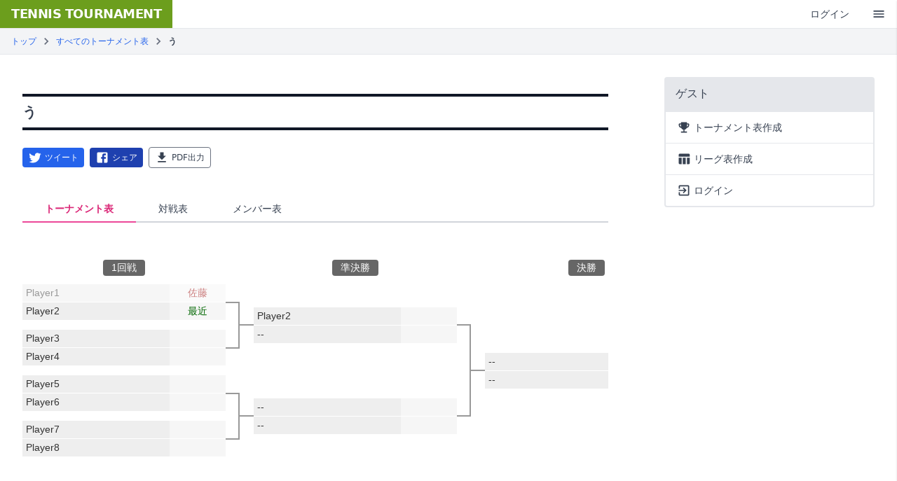

--- FILE ---
content_type: text/html; charset=utf-8
request_url: https://tournament.tennis365.net/tournaments/FYxcppGCM7bfSqkcXgww
body_size: 5436
content:
<!DOCTYPE html><html lang="ja"><head><meta charSet="utf-8"/><meta name="viewport" content="minimum-scale=1, initial-scale=1, width=device-width"/><meta name="keywords" content="トーナメント表,ドロー表,作成,無料,トーナメント,アプリ,ツール,フリー,ソフト,エクセル,作り方,リーグ戦,リーグ表,総当り,ラウンドロビン"/><link rel="icon" type="image/x-icon" href="/images/tennis365/favicon.png"/><meta property="og:url" content="https://tournament.tennis365.net"/><meta property="og:type" content="website"/><meta property="og:site_name" content="無料テニストーナメント表作成ツール-テニス365｜ドロー表/リーグ表を作成・公開・PDF出力可能！"/><meta property="og:locale" content="ja_JP"/><meta name="twitter:card" content="summary_large_image"/><title>う - tennis365.net トーナメント</title><meta property="og:title" content="う - tennis365.net トーナメント"/><meta property="og:image" content="https://scaas.vercel.app/api/?url=https://tournament.tennis365.net/tournaments/FYxcppGCM7bfSqkcXgww/raw?slowMo=300&amp;maxAge=3600"/><meta name="twitter:image:src" content="https://scaas.vercel.app/api/?url=https://tournament.tennis365.net/tournaments/FYxcppGCM7bfSqkcXgww/raw?slowMo=300&amp;maxAge=3600"/><meta name="description" content="う"/><meta property="og:description" content="う"/><meta name="twitter:description" content="う"/><meta name="next-head-count" content="16"/><link rel="preload" href="/_next/static/css/317c1b077b12cf00.css" as="style"/><link rel="stylesheet" href="/_next/static/css/317c1b077b12cf00.css" data-n-g=""/><link rel="preload" href="/_next/static/css/ac09282f7be9a178.css" as="style"/><link rel="stylesheet" href="/_next/static/css/ac09282f7be9a178.css" data-n-p=""/><noscript data-n-css=""></noscript><script defer="" nomodule="" src="/_next/static/chunks/polyfills-c67a75d1b6f99dc8.js"></script><script src="/_next/static/chunks/webpack-80641a96d1b1b779.js" defer=""></script><script src="/_next/static/chunks/framework-4556c45dd113b893.js" defer=""></script><script src="/_next/static/chunks/main-a9843dfedfe4c8a6.js" defer=""></script><script src="/_next/static/chunks/pages/_app-d009d8a3b4181842.js" defer=""></script><script src="/_next/static/chunks/440-4520bcff75f34ac0.js" defer=""></script><script src="/_next/static/chunks/409-a1422f78b1cb06e9.js" defer=""></script><script src="/_next/static/chunks/512-beea86dade1d6c97.js" defer=""></script><script src="/_next/static/chunks/pages/tournaments/%5Bid%5D-783bb0c98738078f.js" defer=""></script><script src="/_next/static/4VNXY9jXcKv8B1j_pVwyW/_buildManifest.js" defer=""></script><script src="/_next/static/4VNXY9jXcKv8B1j_pVwyW/_ssgManifest.js" defer=""></script><style id="__jsx-1380797935">.Bracket_teamName.jsx-1380797935{width:210px}.Bracket_score.jsx-1380797935{width:80px}</style><style id="__jsx-6e4329525d0fed6">.overflow-x-scroll.jsx-6e4329525d0fed6::-webkit-scrollbar{display:none}</style><style id="__jsx-9e690d88c4c23de1">.full-bleed{width:100vw;margin-left:50%;-webkit-transform:translateX(-50%);-moz-transform:translateX(-50%);-ms-transform:translateX(-50%);-o-transform:translateX(-50%);transform:translateX(-50%)}.ads div,.ads iframe{text-align:center;margin:auto}</style></head><body class="w-full overflow-x-hidden"><div id="__next"><div class="jsx-9e690d88c4c23de1 text-gray-700"><header class="flex justify-between text-sm shadow-sm" style="height:40px"><div class="flex items-center h-full"><div class="flex items-center px-4 h-full bg-gray-900" style="background-color:#6c9e1d"><a class="text-white text-lg tracking-tight font-bold hover:opacity-75" href="/"><span>TENNIS TOURNAMENT</span></a></div></div><div class="flex items-center"><a class="cursor-pointer mx-4 hover:opacity-75 hidden sm:block" href="/login">ログイン</a><div class="cursor-pointer px-4 hover:opacity-75"><svg class="w-5 h-5 fill-current" viewBox="0 0 24 24" xmlns="http://www.w3.org/2000/svg"><path d="M3 18h18v-2H3v2zm0-5h18v-2H3v2zm0-7v2h18V6H3z"></path></svg></div></div><div class="z-50 fixed top-0 left-0 w-full h-full bg-black opacity-25 hidden"></div><div class="transform shadow top-0 fixed h-full overflow-auto ease-in-out transition-all duration-300 z-50" style="width:250px;right:-250px"><nav class="bg-white w-full h-full absolute right-0 top-0 z-50"><div class="p-4 font-bold flex items-center border-b"><span class="truncate flex-1">ゲスト</span></div><ul><li class="p-4 cursor-pointer flex items-center hover:bg-gray-100"><svg class="mr-1 w-5 h-5 fill-current" viewBox="0 0 24 24" xmlns="http://www.w3.org/2000/svg"><path d="M19 5h-2V3H7v2H5c-1.1 0-2 .9-2 2v1c0 2.55 1.92 4.63 4.39 4.94.63 1.5 1.98 2.63 3.61 2.96V19H7v2h10v-2h-4v-3.1c1.63-.33 2.98-1.46 3.61-2.96C19.08 12.63 21 10.55 21 8V7c0-1.1-.9-2-2-2zM7 10.82C5.84 10.4 5 9.3 5 8V7h2v3.82zM19 8c0 1.3-.84 2.4-2 2.82V7h2v1z"></path></svg>トーナメント表作成</li><li class="p-4 cursor-pointer flex items-center hover:bg-gray-100"><svg class="mr-1 w-5 h-5 fill-current" viewBox="0 0 24 24"><path d="M10 10.02h5V21h-5zM17 21h3c1.1 0 2-.9 2-2v-9h-5v11zm3-18H5c-1.1 0-2 .9-2 2v3h19V5c0-1.1-.9-2-2-2zM3 19c0 1.1.9 2 2 2h3V10H3v9z"></path></svg>リーグ表作成</li><li class="hover:bg-gray-100"><a class="p-4 flex items-center hover:opacity-75" href="/login"><div class="flex items-center"><svg class="mr-1 w-5 h-5 fill-current" viewBox="0 0 24 24" xmlns="http://www.w3.org/2000/svg"><path d="M10.09 15.59L11.5 17l5-5-5-5-1.41 1.41L12.67 11H3v2h9.67l-2.58 2.59zM19 3H5c-1.11 0-2 .9-2 2v4h2V5h14v14H5v-4H3v4c0 1.1.89 2 2 2h14c1.1 0 2-.9 2-2V5c0-1.1-.9-2-2-2z"></path></svg>ログイン</div></a></li><li class="border-t hover:bg-gray-100"><a href="https://tennis365.net/contact/index.php" target="_blank" class="p-4 flex items-center hover:opacity-75"><svg class="mr-1 w-5 h-5 fill-current" viewBox="0 0 24 24" xmlns="http://www.w3.org/2000/svg"><path d="M20 4H4c-1.1 0-1.99.9-1.99 2L2 18c0 1.1.9 2 2 2h16c1.1 0 2-.9 2-2V6c0-1.1-.9-2-2-2zm0 14H4V8l8 5 8-5v10zm-8-7L4 6h16l-8 5z"></path></svg>お問い合わせ</a></li></ul></nav></div></header><div class="bg-gray-100 text-xs border-t border-b px-4 py-2 mb-8 full-bleed"><ul class="break-all"><li class="inline"><a class="text-blue-600 hover:opacity-75" href="/">トップ</a><svg class="inline mx-1 w-5 h-5 fill-current text-gray-500" viewBox="0 0 24 24" xmlns="http://www.w3.org/2000/svg"><path d="M10 6L8.59 7.41 13.17 12l-4.58 4.59L10 18l6-6z"></path></svg></li><li class="inline"><a class="text-blue-600 hover:opacity-75" href="/tournaments">すべてのトーナメント表</a><svg class="inline mx-1 w-5 h-5 fill-current text-gray-500" viewBox="0 0 24 24" xmlns="http://www.w3.org/2000/svg"><path d="M10 6L8.59 7.41 13.17 12l-4.58 4.59L10 18l6-6z"></path></svg></li><li class="inline font-bold">う</li></ul></div><div class="jsx-6e4329525d0fed6 max-w-screen-xl mx-auto px-4 sm:px-8 flex flex-col sm:flex-row"><div class="jsx-6e4329525d0fed6 flex-1 sm:mr-20 overflow-x-scroll"><div class="mb-6"><div class="hidden sm:block ads"><div style="width:1px;height:1px"></div></div><div class="block sm:hidden ads"><div style="width:1px;height:1px"></div></div></div><h1 class="text-xl mb-6 py-2 border-t-4 border-b-4 border-gray-900 font-bold">う</h1><div class="flex flex-col sm:flex-row items-center justify-between space-y-4 mb-4"><div class="flex items-center space-x-2 text-xs w-full sm:w-auto"><a href="https://twitter.com/share?url=https://tournament.tennis365.net/tournaments/FYxcppGCM7bfSqkcXgww&amp;text=う%20-%20無料テニストーナメント表作成ツール-テニス365｜ドロー表/リーグ表を作成・公開・PDF出力可能！&amp;hashtags=the_tournament" target="_blank" class="rounded bg-blue-600 text-white flex items-center px-2 py-1 w-auto hover:opacity-75"><svg class="w-5 h-5 fill-current mr-1" viewBox="0 0 24 24" xmlns="http://www.w3.org/2000/svg"><path d="M22.46 6c-.77.35-1.6.58-2.46.69.88-.53 1.56-1.37 1.88-2.38-.83.5-1.75.85-2.72 1.05C18.37 4.5 17.26 4 16 4c-2.35 0-4.27 1.92-4.27 4.29 0 .34.04.67.11.98C8.28 9.09 5.11 7.38 3 4.79c-.37.63-.58 1.37-.58 2.15 0 1.49.75 2.81 1.91 3.56-.71 0-1.37-.2-1.95-.5v.03c0 2.08 1.48 3.82 3.44 4.21a4.22 4.22 0 0 1-1.93.07 4.28 4.28 0 0 0 4 2.98 8.521 8.521 0 0 1-5.33 1.84c-.34 0-.68-.02-1.02-.06C3.44 20.29 5.7 21 8.12 21 16 21 20.33 14.46 20.33 8.79c0-.19 0-.37-.01-.56.84-.6 1.56-1.36 2.14-2.23z"></path></svg>ツイート</a><a href="https://www.facebook.com/share.php?u=https://tournament.tennis365.net/tournaments/FYxcppGCM7bfSqkcXgww" target="_blank" class="rounded bg-blue-800 text-white flex items-center px-2 py-1 w-auto hover:opacity-75"><svg class="w-5 h-5 fill-current mr-1" viewBox="0 0 24 24" xmlns="http://www.w3.org/2000/svg"><path d="M5 3h14a2 2 0 0 1 2 2v14a2 2 0 0 1-2 2H5a2 2 0 0 1-2-2V5a2 2 0 0 1 2-2m13 2h-2.5A3.5 3.5 0 0 0 12 8.5V11h-2v3h2v7h3v-7h3v-3h-3V9a1 1 0 0 1 1-1h2V5z"></path></svg>シェア</a><a href="https://storage.googleapis.com/tournament365-prd.appspot.com/tournaments/FYxcppGCM7bfSqkcXgww.pdf?t=1768670776278" download="う" target="_blank" class="border border-gray-500 rounded px-2 py-1 hover:opacity-75 flex items-center"><svg class="w-5 h-5 fill-current mr-1" viewBox="0 0 24 24" xmlns="http://www.w3.org/2000/svg"><path d="M19 9h-4V3H9v6H5l7 7 7-7zM5 18v2h14v-2H5z"></path></svg>PDF出力</a></div><div class="flex items-center space-x-2 text-sm w-full sm:w-auto"></div></div><div class="mb-12 text-sm"></div><div class="mb-12 flex text-sm text-center"><div class="flex-1 sm:flex-none sm:px-8 box-border inline-block pb-2 border-b-2 false font-bold cursor-default text-pink-600 border-pink-500">トーナメント表</div><div class="flex-1 sm:flex-none sm:px-8 box-border inline-block pb-2 border-b-2 cursor-pointer border-gray-300 false">対戦表</div><div class="flex-1 sm:flex-none sm:px-8 box-border inline-block pb-2 border-b-2 cursor-pointer border-gray-300 false">メンバー表</div><div class="border-b-2 border-gray-300 hidden sm:block sm:flex-1"></div></div><div class="overflow-y-hidden overflow-x-scroll false" style="min-height:250px"><div class="jsx-1380797935 Bracket false -skipConsolation undefined undefined undefined"><div class="Bracket_header" style="grid-template-columns:repeat(3, minmax(0, 1fr))"><div style="width:290px"><div>1回戦</div></div><div style="width:290px"><div>準決勝</div></div><div style="width:290px"><div>決勝</div></div></div><div style="grid-template-columns:repeat(3, minmax(0, 1fr))" class="jsx-1380797935 Bracket_roundContainer"><div style="grid-template-rows:repeat(4, minmax(0, 1fr))" class="jsx-1380797935 Bracket_round false"><div class="jsx-1380797935 Bracket_match -upper -finished"><div class="jsx-1380797935 Bracket_resultContainer"><div data-match-meta="" class="jsx-1380797935 Bracket_result"><div class="jsx-1380797935 Bracket_team -loser"><div class="jsx-1380797935 Bracket_teamName"><span class="jsx-1380797935">Player1</span></div><div class="jsx-1380797935 Bracket_score">佐藤</div><div class="jsx-1380797935 Bracket_innerLineContainer"><div class="jsx-1380797935"></div><div class="jsx-1380797935"></div></div></div><div class="jsx-1380797935 Bracket_team -winner"><div class="jsx-1380797935 Bracket_teamName"><span class="jsx-1380797935">Player2</span></div><div class="jsx-1380797935 Bracket_score">最近</div><div class="jsx-1380797935 Bracket_innerLineContainer"><div class="jsx-1380797935"></div><div class="jsx-1380797935"></div></div></div></div></div><div style="grid-template-rows:auto auto" class="jsx-1380797935 Bracket_lineContainer"><div class="jsx-1380797935"></div><div class="jsx-1380797935"></div><div class="jsx-1380797935"></div><div class="jsx-1380797935"></div></div></div><div class="jsx-1380797935 Bracket_match -lower"><div class="jsx-1380797935 Bracket_resultContainer"><div data-match-meta="" class="jsx-1380797935 Bracket_result"><div class="jsx-1380797935 Bracket_team undefined"><div class="jsx-1380797935 Bracket_teamName"><span class="jsx-1380797935">Player3</span></div><div class="jsx-1380797935 Bracket_score"></div><div class="jsx-1380797935 Bracket_innerLineContainer"><div class="jsx-1380797935"></div><div class="jsx-1380797935"></div></div></div><div class="jsx-1380797935 Bracket_team undefined"><div class="jsx-1380797935 Bracket_teamName"><span class="jsx-1380797935">Player4</span></div><div class="jsx-1380797935 Bracket_score"></div><div class="jsx-1380797935 Bracket_innerLineContainer"><div class="jsx-1380797935"></div><div class="jsx-1380797935"></div></div></div></div></div><div style="grid-template-rows:auto auto" class="jsx-1380797935 Bracket_lineContainer"><div class="jsx-1380797935"></div><div class="jsx-1380797935"></div><div class="jsx-1380797935"></div><div class="jsx-1380797935"></div></div></div><div class="jsx-1380797935 Bracket_match -upper"><div class="jsx-1380797935 Bracket_resultContainer"><div data-match-meta="" class="jsx-1380797935 Bracket_result"><div class="jsx-1380797935 Bracket_team undefined"><div class="jsx-1380797935 Bracket_teamName"><span class="jsx-1380797935">Player5</span></div><div class="jsx-1380797935 Bracket_score"></div><div class="jsx-1380797935 Bracket_innerLineContainer"><div class="jsx-1380797935"></div><div class="jsx-1380797935"></div></div></div><div class="jsx-1380797935 Bracket_team undefined"><div class="jsx-1380797935 Bracket_teamName"><span class="jsx-1380797935">Player6</span></div><div class="jsx-1380797935 Bracket_score"></div><div class="jsx-1380797935 Bracket_innerLineContainer"><div class="jsx-1380797935"></div><div class="jsx-1380797935"></div></div></div></div></div><div style="grid-template-rows:auto auto" class="jsx-1380797935 Bracket_lineContainer"><div class="jsx-1380797935"></div><div class="jsx-1380797935"></div><div class="jsx-1380797935"></div><div class="jsx-1380797935"></div></div></div><div class="jsx-1380797935 Bracket_match -lower"><div class="jsx-1380797935 Bracket_resultContainer"><div data-match-meta="" class="jsx-1380797935 Bracket_result"><div class="jsx-1380797935 Bracket_team undefined"><div class="jsx-1380797935 Bracket_teamName"><span class="jsx-1380797935">Player7</span></div><div class="jsx-1380797935 Bracket_score"></div><div class="jsx-1380797935 Bracket_innerLineContainer"><div class="jsx-1380797935"></div><div class="jsx-1380797935"></div></div></div><div class="jsx-1380797935 Bracket_team undefined"><div class="jsx-1380797935 Bracket_teamName"><span class="jsx-1380797935">Player8</span></div><div class="jsx-1380797935 Bracket_score"></div><div class="jsx-1380797935 Bracket_innerLineContainer"><div class="jsx-1380797935"></div><div class="jsx-1380797935"></div></div></div></div></div><div style="grid-template-rows:auto auto" class="jsx-1380797935 Bracket_lineContainer"><div class="jsx-1380797935"></div><div class="jsx-1380797935"></div><div class="jsx-1380797935"></div><div class="jsx-1380797935"></div></div></div></div><div style="grid-template-rows:repeat(4, minmax(0, 1fr))" class="jsx-1380797935 Bracket_round false"><div style="grid-row:span 2 / span 2" class="jsx-1380797935 Bracket_match -upper"><div style="grid-template-rows:repeat(2, minmax(0, 1fr))" class="jsx-1380797935 Bracket_resultContainer"><div data-match-meta="" style="grid-row:1 / span 2" class="jsx-1380797935 Bracket_result"><div class="jsx-1380797935 Bracket_team undefined"><div class="jsx-1380797935 Bracket_teamName"><span class="jsx-1380797935">Player2</span></div><div class="jsx-1380797935 Bracket_score"></div><div class="jsx-1380797935 Bracket_innerLineContainer"><div class="jsx-1380797935"></div><div class="jsx-1380797935"></div></div></div><div class="jsx-1380797935 Bracket_team undefined"><div class="jsx-1380797935 Bracket_teamName"><span class="jsx-1380797935">--</span></div><div class="jsx-1380797935 Bracket_score"></div><div class="jsx-1380797935 Bracket_innerLineContainer"><div class="jsx-1380797935"></div><div class="jsx-1380797935"></div></div></div></div></div><div style="grid-template-rows:1fr 1fr" class="jsx-1380797935 Bracket_lineContainer"><div class="jsx-1380797935"></div><div class="jsx-1380797935"></div><div class="jsx-1380797935"></div><div class="jsx-1380797935"></div></div></div><div style="grid-row:span 2 / span 2" class="jsx-1380797935 Bracket_match -lower"><div style="grid-template-rows:repeat(2, minmax(0, 1fr))" class="jsx-1380797935 Bracket_resultContainer"><div data-match-meta="" style="grid-row:1 / span 2" class="jsx-1380797935 Bracket_result"><div class="jsx-1380797935 Bracket_team undefined"><div class="jsx-1380797935 Bracket_teamName"><span class="jsx-1380797935">--</span></div><div class="jsx-1380797935 Bracket_score"></div><div class="jsx-1380797935 Bracket_innerLineContainer"><div class="jsx-1380797935"></div><div class="jsx-1380797935"></div></div></div><div class="jsx-1380797935 Bracket_team undefined"><div class="jsx-1380797935 Bracket_teamName"><span class="jsx-1380797935">--</span></div><div class="jsx-1380797935 Bracket_score"></div><div class="jsx-1380797935 Bracket_innerLineContainer"><div class="jsx-1380797935"></div><div class="jsx-1380797935"></div></div></div></div></div><div style="grid-template-rows:1fr 1fr" class="jsx-1380797935 Bracket_lineContainer"><div class="jsx-1380797935"></div><div class="jsx-1380797935"></div><div class="jsx-1380797935"></div><div class="jsx-1380797935"></div></div></div></div><div style="grid-template-rows:repeat(4, minmax(0, 1fr))" class="jsx-1380797935 Bracket_round -final"><div style="grid-row:span 4 / span 4" class="jsx-1380797935 Bracket_match -final"><div style="grid-template-rows:repeat(4, minmax(0, 1fr))" class="jsx-1380797935 Bracket_resultContainer"><div data-match-meta="" style="grid-row:2 / span 2" class="jsx-1380797935 Bracket_result"><div class="jsx-1380797935 Bracket_team undefined"><div class="jsx-1380797935 Bracket_teamName"><span class="jsx-1380797935">--</span></div><div class="jsx-1380797935 Bracket_score"></div><div class="jsx-1380797935 Bracket_innerLineContainer"><div class="jsx-1380797935"></div><div class="jsx-1380797935"></div></div></div><div class="jsx-1380797935 Bracket_team undefined"><div class="jsx-1380797935 Bracket_teamName"><span class="jsx-1380797935">--</span></div><div class="jsx-1380797935 Bracket_score"></div><div class="jsx-1380797935 Bracket_innerLineContainer"><div class="jsx-1380797935"></div><div class="jsx-1380797935"></div></div></div></div></div><div style="grid-template-rows:2fr 2fr" class="jsx-1380797935 Bracket_lineContainer"><div class="jsx-1380797935"></div><div class="jsx-1380797935"></div><div class="jsx-1380797935"></div><div class="jsx-1380797935"></div></div></div><div class="jsx-1380797935 Bracket_match -consolation"><div style="grid-template-rows:repeat(4, minmax(0, 1fr))" class="jsx-1380797935 Bracket_resultContainer"><div data-match-meta="" style="grid-row:3 / span 2" class="jsx-1380797935 Bracket_result"><div class="jsx-1380797935 Bracket_team undefined"><div class="jsx-1380797935 Bracket_teamName"><span class="jsx-1380797935">--</span></div><div class="jsx-1380797935 Bracket_score"></div><div class="jsx-1380797935 Bracket_innerLineContainer"><div class="jsx-1380797935"></div><div class="jsx-1380797935"></div></div></div><div class="jsx-1380797935 Bracket_team undefined"><div class="jsx-1380797935 Bracket_teamName"><span class="jsx-1380797935">--</span></div><div class="jsx-1380797935 Bracket_score"></div><div class="jsx-1380797935 Bracket_innerLineContainer"><div class="jsx-1380797935"></div><div class="jsx-1380797935"></div></div></div></div></div><div style="grid-template-rows:auto auto" class="jsx-1380797935 Bracket_lineContainer"><div class="jsx-1380797935"></div><div class="jsx-1380797935"></div><div class="jsx-1380797935"></div><div class="jsx-1380797935"></div></div></div></div></div></div></div><div class="hidden"><div class="w-full space-y-8"><div class="rounded bg-white border border-gray-200"><div class="flex items-center cursor-pointer rounded-t p-4 font-bold bg-gray-100 border-b"><span class="mr-1">1回戦</span><svg class="w-4 h-4" focusable="false" viewBox="0 0 24 24" aria-hidden="true"><path d="M7 10l5 5 5-5z"></path></svg></div><div class="divide-y"><div class="px-2 py-4 "><div class="text-center font-bold mb-4">第1試合</div><div class="flex justify-between mb-2"><div class="flex-1 text-center false text-gray-400"><div class="mb-1">Player1</div><div>佐藤</div></div><div> - </div><div class="flex-1 text-center text-red-700 false"><div class="mb-1">Player2</div><div>最近</div></div></div><div class="text-center text-xs"></div></div><div class="px-2 py-4 "><div class="text-center font-bold mb-4">第2試合</div><div class="flex justify-between mb-2"><div class="flex-1 text-center false false"><div class="mb-1">Player3</div><div></div></div><div> - </div><div class="flex-1 text-center false false"><div class="mb-1">Player4</div><div></div></div></div><div class="text-center text-xs"></div></div><div class="px-2 py-4 "><div class="text-center font-bold mb-4">第3試合</div><div class="flex justify-between mb-2"><div class="flex-1 text-center false false"><div class="mb-1">Player5</div><div></div></div><div> - </div><div class="flex-1 text-center false false"><div class="mb-1">Player6</div><div></div></div></div><div class="text-center text-xs"></div></div><div class="px-2 py-4 "><div class="text-center font-bold mb-4">第4試合</div><div class="flex justify-between mb-2"><div class="flex-1 text-center false false"><div class="mb-1">Player7</div><div></div></div><div> - </div><div class="flex-1 text-center false false"><div class="mb-1">Player8</div><div></div></div></div><div class="text-center text-xs"></div></div></div></div><div class="rounded bg-white border border-gray-200"><div class="flex items-center cursor-pointer rounded-t p-4 font-bold bg-gray-100 border-b"><span class="mr-1">準決勝</span><svg class="w-4 h-4" focusable="false" viewBox="0 0 24 24" aria-hidden="true"><path d="M7 10l5 5 5-5z"></path></svg></div><div class="divide-y"><div class="px-2 py-4 "><div class="text-center font-bold mb-4">第1試合</div><div class="flex justify-between mb-2"><div class="flex-1 text-center false false"><div class="mb-1">Player2</div><div></div></div><div> - </div><div class="flex-1 text-center false false"><div class="mb-1">--</div><div></div></div></div><div class="text-center text-xs"></div></div><div class="px-2 py-4 "><div class="text-center font-bold mb-4">第2試合</div><div class="flex justify-between mb-2"><div class="flex-1 text-center false false"><div class="mb-1">--</div><div></div></div><div> - </div><div class="flex-1 text-center false false"><div class="mb-1">--</div><div></div></div></div><div class="text-center text-xs"></div></div></div></div><div class="rounded bg-white border border-gray-200"><div class="flex items-center cursor-pointer rounded-t p-4 font-bold bg-gray-100 border-b"><span class="mr-1">決勝</span><svg class="w-4 h-4" focusable="false" viewBox="0 0 24 24" aria-hidden="true"><path d="M7 10l5 5 5-5z"></path></svg></div><div class="divide-y"><div class="px-2 py-4 "><div class="text-center font-bold mb-4">決勝戦</div><div class="flex justify-between mb-2"><div class="flex-1 text-center false false"><div class="mb-1">--</div><div></div></div><div> - </div><div class="flex-1 text-center false false"><div class="mb-1">--</div><div></div></div></div><div class="text-center text-xs"></div></div><div class="px-2 py-4 "><div class="text-center font-bold mb-4">3位決定戦</div><div class="flex justify-between mb-2"><div class="flex-1 text-center false false"><div class="mb-1">--</div><div></div></div><div> - </div><div class="flex-1 text-center false false"><div class="mb-1">--</div><div></div></div></div><div class="text-center text-xs"></div></div></div></div></div></div><div class="hidden"><div class="rounded bg-white divide-y border border-gray-200"><div class="px-2 py-4 false"><span>Player1</span></div><div class="px-2 py-4 false"><span>Player2</span></div><div class="px-2 py-4 false"><span>Player3</span></div><div class="px-2 py-4 false"><span>Player4</span></div><div class="px-2 py-4 false"><span>Player5</span></div><div class="px-2 py-4 false"><span>Player6</span></div><div class="px-2 py-4 false"><span>Player7</span></div><div class="px-2 py-4 false"><span>Player8</span></div></div></div><div class="mt-10"><div class="hidden sm:block ads"><div style="width:1px;height:1px"></div></div><div class="block sm:hidden ads"><div style="width:1px;height:1px"></div></div></div><div class="fixed right-0 left-0 bottom-0 bg-white"><div class="hidden sm:block ads"><div style="width:1px;height:1px"></div></div><div class="block sm:hidden ads"><div style="width:1px;height:1px"></div></div></div></div><div style="min-width:300px" class="jsx-6e4329525d0fed6 mt-32 sm:mt-0"><div class="mb-12"><div class="flex items-center rounded-t bg-gray-200 px-4 py-3">ゲスト</div><ul class="rounded-b border-2 divide-y text-sm"><li class="px-4 py-3 cursor-pointer flex items-center hover:bg-gray-100"><svg class="mr-1 w-5 h-5 fill-current" viewBox="0 0 24 24" xmlns="http://www.w3.org/2000/svg"><path d="M19 5h-2V3H7v2H5c-1.1 0-2 .9-2 2v1c0 2.55 1.92 4.63 4.39 4.94.63 1.5 1.98 2.63 3.61 2.96V19H7v2h10v-2h-4v-3.1c1.63-.33 2.98-1.46 3.61-2.96C19.08 12.63 21 10.55 21 8V7c0-1.1-.9-2-2-2zM7 10.82C5.84 10.4 5 9.3 5 8V7h2v3.82zM19 8c0 1.3-.84 2.4-2 2.82V7h2v1z"></path></svg>トーナメント表作成</li><li class="px-4 py-3 cursor-pointer flex items-center hover:bg-gray-100"><svg class="mr-1 w-5 h-5 fill-current" viewBox="0 0 24 24"><path d="M10 10.02h5V21h-5zM17 21h3c1.1 0 2-.9 2-2v-9h-5v11zm3-18H5c-1.1 0-2 .9-2 2v3h19V5c0-1.1-.9-2-2-2zM3 19c0 1.1.9 2 2 2h3V10H3v9z"></path></svg>リーグ表作成</li><li class="hover:bg-gray-100"><a class="px-4 py-3 flex items-center hover:opacity-75" href="/login"><div class="flex items-center"><svg class="mr-1 w-5 h-5 fill-current" viewBox="0 0 24 24" xmlns="http://www.w3.org/2000/svg"><path d="M10.09 15.59L11.5 17l5-5-5-5-1.41 1.41L12.67 11H3v2h9.67l-2.58 2.59zM19 3H5c-1.11 0-2 .9-2 2v4h2V5h14v14H5v-4H3v4c0 1.1.89 2 2 2h14c1.1 0 2-.9 2-2V5c0-1.1-.9-2-2-2z"></path></svg>ログイン</div></a></li></ul></div><div class="hidden sm:block ads"><div style="width:1px;height:1px"></div></div></div></div><footer class="bg-gray-900 text-gray-200 text-center pt-12 pb-32 mt-32"><div class="max-w-screen-lg mx-auto px-4 sm:px-0"><div class="mb-4"><h5><a class="mb-2 flex items-center flex-col sm:flex-row justify-center" href="/"><span class="text-lg font-bold">TENNIS TOURNAMENT</span></a></h5><small class="text-xs text-gray-500">無料テニストーナメント表作成ツール-テニス365｜ドロー表/リーグ表を作成・公開・PDF出力可能！</small></div><ul class="flex flex-col sm:flex-row justify-center sm:space-x-4 text-sm mb-4 text-gray-300"><li><a href="https://tennis365.net/entry/kiyaku.php" target="_blank" class="hover:text-white">利用規約</a></li><li><a href="https://tennis365.net/guide/privacy.php" target="_blank" class="hover:text-white">プライバシーポリシー</a></li><li><a href="https://tennis365.net/" target="_blank" class="hover:text-white">運営</a></li><li><a href="https://tennis365.net/contact/index.php" target="_blank" class="hover:text-white">お問い合わせ</a></li></ul><p class="text-sm text-gray-500 mb-2">© 2021 TENNIS TOURNAMENT by <a href="https://tennis365.net" target="_blank" class="text-gray-300 hover:text-white pl-1">tennis365.net</a>. All Rights Reserved.</p><p class="text-xs text-gray-500">TENNIS TOURNAMENTは、トーナメント作成サービス「<a href="https://the-tournament.jp" target="_blank" class="text-gray-300 hover:text-white">THE TOURNAMENT</a>」のシステムを利用して提供しています。</p></div></footer></div></div><script id="__NEXT_DATA__" type="application/json">{"props":{"pageProps":{"initialTournament":{"userId":"BmFCKEexG5afvL5Z0UoO0W9Jjzh2","title":"う","results":{"0":[{"winner":1,"score":{"0":"佐藤","1":"最近"},"comment":null},{"comment":null,"winner":null,"score":{"0":null,"1":null}},{"comment":null,"score":{"0":null,"1":null},"winner":null},{"winner":null,"comment":null,"score":{"0":null,"1":null}}],"1":[{"winner":null,"comment":null,"score":{"0":null,"1":null}},{"comment":null,"winner":null,"score":{"0":null,"1":null}}],"2":[{"comment":null,"winner":null,"score":{"0":null,"1":null}},{"comment":null,"score":{"0":null,"1":null},"winner":null}]},"createdAt":"2023-01-22T00:31:37.690Z","scoreWidth":"80","detail":null,"teams":[{"name":"Player1"},{"name":"Player2"},{"name":"Player3"},{"name":"Player4"},{"name":"Player5"},{"name":"Player6"},{"name":"Player7"},{"name":"Player8"}],"updatedAt":"2023-01-22T00:32:33.158Z","consolationRound":false,"nameWidth":"210","id":"FYxcppGCM7bfSqkcXgww"}},"__N_SSP":true},"page":"/tournaments/[id]","query":{"id":"FYxcppGCM7bfSqkcXgww"},"buildId":"4VNXY9jXcKv8B1j_pVwyW","isFallback":false,"gssp":true,"scriptLoader":[]}</script></body></html>

--- FILE ---
content_type: text/html; charset=utf-8
request_url: https://www.google.com/recaptcha/api2/aframe
body_size: 149
content:
<!DOCTYPE HTML><html><head><meta http-equiv="content-type" content="text/html; charset=UTF-8"></head><body><script nonce="5I9DGzmrE8c7XG0IOme8UA">/** Anti-fraud and anti-abuse applications only. See google.com/recaptcha */ try{var clients={'sodar':'https://pagead2.googlesyndication.com/pagead/sodar?'};window.addEventListener("message",function(a){try{if(a.source===window.parent){var b=JSON.parse(a.data);var c=clients[b['id']];if(c){var d=document.createElement('img');d.src=c+b['params']+'&rc='+(localStorage.getItem("rc::a")?sessionStorage.getItem("rc::b"):"");window.document.body.appendChild(d);sessionStorage.setItem("rc::e",parseInt(sessionStorage.getItem("rc::e")||0)+1);localStorage.setItem("rc::h",'1768670779645');}}}catch(b){}});window.parent.postMessage("_grecaptcha_ready", "*");}catch(b){}</script></body></html>

--- FILE ---
content_type: text/css; charset=utf-8
request_url: https://tournament.tennis365.net/_next/static/css/317c1b077b12cf00.css
body_size: 5933
content:
/*! tailwindcss v2.2.19 | MIT License | https://tailwindcss.com */

/*! modern-normalize v1.1.0 | MIT License | https://github.com/sindresorhus/modern-normalize */html{-moz-tab-size:4;-o-tab-size:4;tab-size:4;line-height:1.15;-webkit-text-size-adjust:100%}body{margin:0;font-family:system-ui,-apple-system,Segoe UI,Roboto,Helvetica,Arial,sans-serif,Apple Color Emoji,Segoe UI Emoji}hr{height:0;color:inherit}abbr[title]{-webkit-text-decoration:underline dotted;text-decoration:underline dotted}b,strong{font-weight:bolder}code,kbd,pre,samp{font-family:ui-monospace,SFMono-Regular,Consolas,Liberation Mono,Menlo,monospace;font-size:1em}small{font-size:80%}sub,sup{font-size:75%;line-height:0;position:relative;vertical-align:baseline}sub{bottom:-.25em}sup{top:-.5em}table{text-indent:0;border-color:inherit}button,input,optgroup,select,textarea{font-family:inherit;font-size:100%;line-height:1.15;margin:0}button,select{text-transform:none}[type=button],[type=submit],button{-webkit-appearance:button}::-moz-focus-inner{border-style:none;padding:0}legend{padding:0}progress{vertical-align:baseline}::-webkit-inner-spin-button,::-webkit-outer-spin-button{height:auto}::-webkit-search-decoration{-webkit-appearance:none}::-webkit-file-upload-button{-webkit-appearance:button;font:inherit}summary{display:list-item}blockquote,dd,dl,figure,h1,h2,h3,h4,h5,h6,hr,p,pre{margin:0}button{background-color:transparent;background-image:none}fieldset,ol,ul{margin:0;padding:0}ol,ul{list-style:none}html{font-family:ui-sans-serif,system-ui,-apple-system,BlinkMacSystemFont,Segoe UI,Roboto,Helvetica Neue,Arial,Noto Sans,sans-serif,Apple Color Emoji,Segoe UI Emoji,Segoe UI Symbol,Noto Color Emoji;line-height:1.5}body{font-family:inherit;line-height:inherit}*,:after,:before{box-sizing:border-box;border:0 solid}hr{border-top-width:1px}img{border-style:solid}textarea{resize:vertical}input::-moz-placeholder,textarea::-moz-placeholder{opacity:1;color:#9ca3af}input::placeholder,textarea::placeholder{opacity:1;color:#9ca3af}button{cursor:pointer}table{border-collapse:collapse}h1,h2,h3,h4,h5,h6{font-size:inherit;font-weight:inherit}a{color:inherit;text-decoration:inherit}button,input,optgroup,select,textarea{padding:0;line-height:inherit;color:inherit}code,kbd,pre,samp{font-family:ui-monospace,SFMono-Regular,Menlo,Monaco,Consolas,Liberation Mono,Courier New,monospace}audio,canvas,embed,iframe,img,object,svg,video{display:block;vertical-align:middle}img,video{max-width:100%;height:auto}[hidden]{display:none}*,:after,:before{--tw-border-opacity:1;border-color:rgba(229,231,235,var(--tw-border-opacity))}.fixed{position:fixed}.absolute{position:absolute}.relative{position:relative}.top-0{top:0}.right-0{right:0}.bottom-0{bottom:0}.left-0{left:0}.z-50{z-index:50}.m-1{margin:.25rem}.mx-1{margin-left:.25rem;margin-right:.25rem}.mx-2{margin-left:.5rem;margin-right:.5rem}.mx-3{margin-left:.75rem;margin-right:.75rem}.mx-4{margin-left:1rem;margin-right:1rem}.mx-auto{margin-left:auto;margin-right:auto}.my-4{margin-top:1rem;margin-bottom:1rem}.my-64{margin-top:16rem;margin-bottom:16rem}.mt-2{margin-top:.5rem}.mt-4{margin-top:1rem}.mt-6{margin-top:1.5rem}.mt-8{margin-top:2rem}.mt-10{margin-top:2.5rem}.mt-12{margin-top:3rem}.mt-32{margin-top:8rem}.-mt-px{margin-top:-1px}.mr-0{margin-right:0}.mr-1{margin-right:.25rem}.mr-2{margin-right:.5rem}.mr-4{margin-right:1rem}.mr-8{margin-right:2rem}.mb-1{margin-bottom:.25rem}.mb-2{margin-bottom:.5rem}.mb-4{margin-bottom:1rem}.mb-6{margin-bottom:1.5rem}.mb-8{margin-bottom:2rem}.mb-12{margin-bottom:3rem}.mb-20{margin-bottom:5rem}.mb-24{margin-bottom:6rem}.ml-1{margin-left:.25rem}.ml-2{margin-left:.5rem}.box-border{box-sizing:border-box}.block{display:block}.inline-block{display:inline-block}.inline{display:inline}.flex{display:flex}.table{display:table}.grid{display:grid}.hidden{display:none}.h-4{height:1rem}.h-5{height:1.25rem}.h-6{height:1.5rem}.h-16{height:4rem}.h-48{height:12rem}.h-3\/4{height:75%}.h-full{height:100%}.h-screen{height:100vh}.w-4{width:1rem}.w-5{width:1.25rem}.w-6{width:1.5rem}.w-8{width:2rem}.w-16{width:4rem}.w-auto{width:auto}.w-11\/12{width:91.666667%}.w-full{width:100%}.w-screen{width:100vw}.min-w-full{min-width:100%}.max-w-lg{max-width:32rem}.max-w-screen-lg{max-width:1024px}.max-w-screen-xl{max-width:1280px}.flex-1{flex:1 1 0%}.table-fixed{table-layout:fixed}.border-collapse{border-collapse:collapse}.transform{--tw-translate-x:0;--tw-translate-y:0;--tw-rotate:0;--tw-skew-x:0;--tw-skew-y:0;--tw-scale-x:1;--tw-scale-y:1;transform:translateX(var(--tw-translate-x)) translateY(var(--tw-translate-y)) rotate(var(--tw-rotate)) skewX(var(--tw-skew-x)) skewY(var(--tw-skew-y)) scaleX(var(--tw-scale-x)) scaleY(var(--tw-scale-y))}.-rotate-90{--tw-rotate:-90deg}@keyframes spin{to{transform:rotate(1turn)}}@keyframes ping{75%,to{transform:scale(2);opacity:0}}@keyframes pulse{50%{opacity:.5}}@keyframes bounce{0%,to{transform:translateY(-25%);animation-timing-function:cubic-bezier(.8,0,1,1)}50%{transform:none;animation-timing-function:cubic-bezier(0,0,.2,1)}}.animate-spin{animation:spin 1s linear infinite}.cursor-default{cursor:default}.cursor-pointer{cursor:pointer}.grid-cols-1{grid-template-columns:repeat(1,minmax(0,1fr))}.grid-cols-2{grid-template-columns:repeat(2,minmax(0,1fr))}.flex-row{flex-direction:row}.flex-col{flex-direction:column}.content-center{align-content:center}.items-end{align-items:flex-end}.items-center{align-items:center}.items-stretch{align-items:stretch}.justify-center{justify-content:center}.justify-between{justify-content:space-between}.gap-4{gap:1rem}.space-x-2>:not([hidden])~:not([hidden]){--tw-space-x-reverse:0;margin-right:calc(.5rem * var(--tw-space-x-reverse));margin-left:calc(.5rem * calc(1 - var(--tw-space-x-reverse)))}.space-x-4>:not([hidden])~:not([hidden]){--tw-space-x-reverse:0;margin-right:calc(1rem * var(--tw-space-x-reverse));margin-left:calc(1rem * calc(1 - var(--tw-space-x-reverse)))}.space-y-4>:not([hidden])~:not([hidden]){--tw-space-y-reverse:0;margin-top:calc(1rem * calc(1 - var(--tw-space-y-reverse)));margin-bottom:calc(1rem * var(--tw-space-y-reverse))}.space-y-8>:not([hidden])~:not([hidden]){--tw-space-y-reverse:0;margin-top:calc(2rem * calc(1 - var(--tw-space-y-reverse)));margin-bottom:calc(2rem * var(--tw-space-y-reverse))}.divide-x>:not([hidden])~:not([hidden]){--tw-divide-x-reverse:0;border-right-width:calc(1px * var(--tw-divide-x-reverse));border-left-width:calc(1px * calc(1 - var(--tw-divide-x-reverse)))}.divide-y>:not([hidden])~:not([hidden]){--tw-divide-y-reverse:0;border-top-width:calc(1px * calc(1 - var(--tw-divide-y-reverse)));border-bottom-width:calc(1px * var(--tw-divide-y-reverse))}.self-auto{align-self:auto}.overflow-auto{overflow:auto}.overflow-hidden{overflow:hidden}.overflow-x-auto{overflow-x:auto}.overflow-y-auto{overflow-y:auto}.overflow-x-hidden{overflow-x:hidden}.overflow-y-hidden{overflow-y:hidden}.overflow-x-scroll{overflow-x:scroll}.overflow-y-scroll{overflow-y:scroll}.truncate{overflow:hidden;text-overflow:ellipsis}.truncate,.whitespace-nowrap{white-space:nowrap}.break-all{word-break:break-all}.rounded{border-radius:.25rem}.rounded-full{border-radius:9999px}.rounded-t{border-top-left-radius:.25rem}.rounded-r,.rounded-t{border-top-right-radius:.25rem}.rounded-b,.rounded-r{border-bottom-right-radius:.25rem}.rounded-b,.rounded-l{border-bottom-left-radius:.25rem}.rounded-l{border-top-left-radius:.25rem}.border-2{border-width:2px}.border-4{border-width:4px}.border{border-width:1px}.border-t-2{border-top-width:2px}.border-t-4{border-top-width:4px}.border-t{border-top-width:1px}.border-r{border-right-width:1px}.border-b-2{border-bottom-width:2px}.border-b-4{border-bottom-width:4px}.border-b-8{border-bottom-width:8px}.border-b{border-bottom-width:1px}.border-l{border-left-width:1px}.border-dashed{border-style:dashed}.border-white{--tw-border-opacity:1;border-color:rgba(255,255,255,var(--tw-border-opacity))}.border-gray-200{--tw-border-opacity:1;border-color:rgba(229,231,235,var(--tw-border-opacity))}.border-gray-300{--tw-border-opacity:1;border-color:rgba(209,213,219,var(--tw-border-opacity))}.border-gray-500{--tw-border-opacity:1;border-color:rgba(107,114,128,var(--tw-border-opacity))}.border-gray-700{--tw-border-opacity:1;border-color:rgba(55,65,81,var(--tw-border-opacity))}.border-gray-900{--tw-border-opacity:1;border-color:rgba(17,24,39,var(--tw-border-opacity))}.border-red-600{--tw-border-opacity:1;border-color:rgba(220,38,38,var(--tw-border-opacity))}.border-blue-500{--tw-border-opacity:1;border-color:rgba(59,130,246,var(--tw-border-opacity))}.border-blue-600{--tw-border-opacity:1;border-color:rgba(37,99,235,var(--tw-border-opacity))}.border-pink-500{--tw-border-opacity:1;border-color:rgba(236,72,153,var(--tw-border-opacity))}.bg-black{--tw-bg-opacity:1;background-color:rgba(0,0,0,var(--tw-bg-opacity))}.bg-white{--tw-bg-opacity:1;background-color:rgba(255,255,255,var(--tw-bg-opacity))}.bg-gray-100{--tw-bg-opacity:1;background-color:rgba(243,244,246,var(--tw-bg-opacity))}.bg-gray-200{--tw-bg-opacity:1;background-color:rgba(229,231,235,var(--tw-bg-opacity))}.bg-gray-600{--tw-bg-opacity:1;background-color:rgba(75,85,99,var(--tw-bg-opacity))}.bg-gray-800{--tw-bg-opacity:1;background-color:rgba(31,41,55,var(--tw-bg-opacity))}.bg-gray-900{--tw-bg-opacity:1;background-color:rgba(17,24,39,var(--tw-bg-opacity))}.bg-red-100{--tw-bg-opacity:1;background-color:rgba(254,226,226,var(--tw-bg-opacity))}.bg-red-600{--tw-bg-opacity:1;background-color:rgba(220,38,38,var(--tw-bg-opacity))}.bg-yellow-600{--tw-bg-opacity:1;background-color:rgba(217,119,6,var(--tw-bg-opacity))}.bg-blue-500{--tw-bg-opacity:1;background-color:rgba(59,130,246,var(--tw-bg-opacity))}.bg-blue-600{--tw-bg-opacity:1;background-color:rgba(37,99,235,var(--tw-bg-opacity))}.bg-blue-700{--tw-bg-opacity:1;background-color:rgba(29,78,216,var(--tw-bg-opacity))}.bg-blue-800{--tw-bg-opacity:1;background-color:rgba(30,64,175,var(--tw-bg-opacity))}.bg-pink-600{--tw-bg-opacity:1;background-color:rgba(219,39,119,var(--tw-bg-opacity))}.hover\:bg-gray-100:hover{--tw-bg-opacity:1;background-color:rgba(243,244,246,var(--tw-bg-opacity))}.hover\:bg-gray-900:hover{--tw-bg-opacity:1;background-color:rgba(17,24,39,var(--tw-bg-opacity))}.hover\:bg-red-500:hover{--tw-bg-opacity:1;background-color:rgba(239,68,68,var(--tw-bg-opacity))}.hover\:bg-red-600:hover{--tw-bg-opacity:1;background-color:rgba(220,38,38,var(--tw-bg-opacity))}.hover\:bg-red-700:hover{--tw-bg-opacity:1;background-color:rgba(185,28,28,var(--tw-bg-opacity))}.hover\:bg-blue-400:hover{--tw-bg-opacity:1;background-color:rgba(96,165,250,var(--tw-bg-opacity))}.hover\:bg-blue-600:hover{--tw-bg-opacity:1;background-color:rgba(37,99,235,var(--tw-bg-opacity))}.hover\:bg-blue-800:hover{--tw-bg-opacity:1;background-color:rgba(30,64,175,var(--tw-bg-opacity))}.hover\:bg-pink-700:hover{--tw-bg-opacity:1;background-color:rgba(190,24,93,var(--tw-bg-opacity))}.focus\:bg-white:focus{--tw-bg-opacity:1;background-color:rgba(255,255,255,var(--tw-bg-opacity))}.bg-cover{background-size:cover}.bg-contain{background-size:contain}.bg-center{background-position:50%}.bg-top{background-position:top}.bg-no-repeat{background-repeat:no-repeat}.fill-current{fill:currentColor}.p-1{padding:.25rem}.p-2{padding:.5rem}.p-3{padding:.75rem}.p-4{padding:1rem}.px-1{padding-left:.25rem;padding-right:.25rem}.px-2{padding-left:.5rem;padding-right:.5rem}.px-3{padding-left:.75rem;padding-right:.75rem}.px-4{padding-left:1rem;padding-right:1rem}.px-6{padding-left:1.5rem;padding-right:1.5rem}.px-8{padding-left:2rem;padding-right:2rem}.px-12{padding-left:3rem;padding-right:3rem}.py-1{padding-top:.25rem;padding-bottom:.25rem}.py-2{padding-top:.5rem;padding-bottom:.5rem}.py-3{padding-top:.75rem;padding-bottom:.75rem}.py-4{padding-top:1rem;padding-bottom:1rem}.py-8{padding-top:2rem;padding-bottom:2rem}.py-16{padding-top:4rem;padding-bottom:4rem}.py-20{padding-top:5rem;padding-bottom:5rem}.pt-4{padding-top:1rem}.pt-6{padding-top:1.5rem}.pt-8{padding-top:2rem}.pt-12{padding-top:3rem}.pt-16{padding-top:4rem}.pr-1{padding-right:.25rem}.pr-2{padding-right:.5rem}.pr-4{padding-right:1rem}.pr-6{padding-right:1.5rem}.pb-1{padding-bottom:.25rem}.pb-2{padding-bottom:.5rem}.pb-4{padding-bottom:1rem}.pb-8{padding-bottom:2rem}.pb-24{padding-bottom:6rem}.pb-32{padding-bottom:8rem}.pl-1{padding-left:.25rem}.pl-2{padding-left:.5rem}.pl-4{padding-left:1rem}.text-left{text-align:left}.text-center{text-align:center}.text-xs{font-size:.75rem;line-height:1rem}.text-sm{font-size:.875rem;line-height:1.25rem}.text-lg{font-size:1.125rem}.text-lg,.text-xl{line-height:1.75rem}.text-xl{font-size:1.25rem}.text-2xl{font-size:1.5rem;line-height:2rem}.font-light{font-weight:300}.font-medium{font-weight:500}.font-bold{font-weight:700}.leading-8{line-height:2rem}.leading-10{line-height:2.5rem}.tracking-tight{letter-spacing:-.025em}.text-white{--tw-text-opacity:1;color:rgba(255,255,255,var(--tw-text-opacity))}.text-gray-100{--tw-text-opacity:1;color:rgba(243,244,246,var(--tw-text-opacity))}.text-gray-200{--tw-text-opacity:1;color:rgba(229,231,235,var(--tw-text-opacity))}.text-gray-300{--tw-text-opacity:1;color:rgba(209,213,219,var(--tw-text-opacity))}.text-gray-400{--tw-text-opacity:1;color:rgba(156,163,175,var(--tw-text-opacity))}.text-gray-500{--tw-text-opacity:1;color:rgba(107,114,128,var(--tw-text-opacity))}.text-gray-700{--tw-text-opacity:1;color:rgba(55,65,81,var(--tw-text-opacity))}.text-gray-900{--tw-text-opacity:1;color:rgba(17,24,39,var(--tw-text-opacity))}.text-red-500{--tw-text-opacity:1;color:rgba(239,68,68,var(--tw-text-opacity))}.text-red-600{--tw-text-opacity:1;color:rgba(220,38,38,var(--tw-text-opacity))}.text-red-700{--tw-text-opacity:1;color:rgba(185,28,28,var(--tw-text-opacity))}.text-blue-600{--tw-text-opacity:1;color:rgba(37,99,235,var(--tw-text-opacity))}.text-pink-600{--tw-text-opacity:1;color:rgba(219,39,119,var(--tw-text-opacity))}.hover\:text-white:hover{--tw-text-opacity:1;color:rgba(255,255,255,var(--tw-text-opacity))}.hover\:text-gray-200:hover{--tw-text-opacity:1;color:rgba(229,231,235,var(--tw-text-opacity))}.opacity-25{opacity:.25}.opacity-50{opacity:.5}.hover\:opacity-75:hover,.opacity-75{opacity:.75}*,:after,:before{--tw-shadow:0 0 #0000}.shadow-sm{--tw-shadow:0 1px 2px 0 rgba(0,0,0,.05)}.shadow,.shadow-sm{box-shadow:var(--tw-ring-offset-shadow,0 0 #0000),var(--tw-ring-shadow,0 0 #0000),var(--tw-shadow)}.shadow{--tw-shadow:0 1px 3px 0 rgba(0,0,0,.1),0 1px 2px 0 rgba(0,0,0,.06)}.shadow-lg{--tw-shadow:0 10px 15px -3px rgba(0,0,0,.1),0 4px 6px -2px rgba(0,0,0,.05);box-shadow:var(--tw-ring-offset-shadow,0 0 #0000),var(--tw-ring-shadow,0 0 #0000),var(--tw-shadow)}*,:after,:before{--tw-ring-inset:var(--tw-empty,/*!*/ /*!*/);--tw-ring-offset-width:0px;--tw-ring-offset-color:#fff;--tw-ring-color:rgba(59,130,246,.5);--tw-ring-offset-shadow:0 0 #0000;--tw-ring-shadow:0 0 #0000}.filter{--tw-blur:var(--tw-empty,/*!*/ /*!*/);--tw-brightness:var(--tw-empty,/*!*/ /*!*/);--tw-contrast:var(--tw-empty,/*!*/ /*!*/);--tw-grayscale:var(--tw-empty,/*!*/ /*!*/);--tw-hue-rotate:var(--tw-empty,/*!*/ /*!*/);--tw-invert:var(--tw-empty,/*!*/ /*!*/);--tw-saturate:var(--tw-empty,/*!*/ /*!*/);--tw-sepia:var(--tw-empty,/*!*/ /*!*/);--tw-drop-shadow:var(--tw-empty,/*!*/ /*!*/);filter:var(--tw-blur) var(--tw-brightness) var(--tw-contrast) var(--tw-grayscale) var(--tw-hue-rotate) var(--tw-invert) var(--tw-saturate) var(--tw-sepia) var(--tw-drop-shadow)}.transition-all{transition-property:all;transition-timing-function:cubic-bezier(.4,0,.2,1);transition-duration:.15s}.transition-opacity{transition-property:opacity;transition-timing-function:cubic-bezier(.4,0,.2,1);transition-duration:.15s}.duration-100{transition-duration:.1s}.duration-200{transition-duration:.2s}.duration-300{transition-duration:.3s}.ease-in-out{transition-timing-function:cubic-bezier(.4,0,.2,1)}@media (min-width:640px){.sm\:-mx-6{margin-left:-1.5rem;margin-right:-1.5rem}.sm\:mt-0{margin-top:0}.sm\:mr-4{margin-right:1rem}.sm\:mr-20{margin-right:5rem}.sm\:mb-0{margin-bottom:0}.sm\:mb-2{margin-bottom:.5rem}.sm\:mb-12{margin-bottom:3rem}.sm\:mb-16{margin-bottom:4rem}.sm\:mb-20{margin-bottom:5rem}.sm\:mb-24{margin-bottom:6rem}.sm\:block{display:block}.sm\:flex{display:flex}.sm\:hidden{display:none}.sm\:w-auto{width:auto}.sm\:w-1\/3{width:33.333333%}.sm\:flex-1{flex:1 1 0%}.sm\:flex-none{flex:none}.sm\:flex-grow-0{flex-grow:0}.sm\:grid-cols-3{grid-template-columns:repeat(3,minmax(0,1fr))}.sm\:grid-cols-4{grid-template-columns:repeat(4,minmax(0,1fr))}.sm\:grid-cols-6{grid-template-columns:repeat(6,minmax(0,1fr))}.sm\:flex-row{flex-direction:row}.sm\:flex-col{flex-direction:column}.sm\:gap-8{gap:2rem}.sm\:gap-10{gap:2.5rem}.sm\:space-x-4>:not([hidden])~:not([hidden]){--tw-space-x-reverse:0;margin-right:calc(1rem * var(--tw-space-x-reverse));margin-left:calc(1rem * calc(1 - var(--tw-space-x-reverse)))}.sm\:hover\:bg-gray-900:hover{--tw-bg-opacity:1;background-color:rgba(17,24,39,var(--tw-bg-opacity))}.sm\:p-4{padding:1rem}.sm\:px-0{padding-left:0;padding-right:0}.sm\:px-4{padding-left:1rem;padding-right:1rem}.sm\:px-6{padding-left:1.5rem;padding-right:1.5rem}.sm\:px-8{padding-left:2rem;padding-right:2rem}.sm\:px-12{padding-left:3rem;padding-right:3rem}.sm\:px-40{padding-left:10rem;padding-right:10rem}.sm\:pb-24{padding-bottom:6rem}.sm\:text-lg{font-size:1.125rem;line-height:1.75rem}.sm\:text-3xl{font-size:1.875rem;line-height:2.25rem}}@media (min-width:768px){.md\:max-w-md{max-width:28rem}}@media (min-width:1024px){.lg\:-mx-8{margin-left:-2rem;margin-right:-2rem}.lg\:max-w-screen-lg{max-width:1024px}.lg\:px-8{padding-left:2rem;padding-right:2rem}}@media print{.print\:mt-8{margin-top:2rem}}.Bracket{font-family:Lucida Grande,Hiragino Kaku Gothic ProN,Meiryo,sans-serif;font-size:14px;color:#333;position:relative;width:-moz-max-content;width:max-content}.Bracket.-editable input{background-color:transparent;width:100%}.Bracket_header{display:grid;position:sticky;width:100%;top:0;padding:5px 0;z-index:40}.Bracket_header>div{text-align:center}.Bracket_header>div>div{display:inline-block;color:#fff;background:rgba(0,0,0,.6);padding:1px 12px;border-radius:4px}.Bracket_roundContainer{display:grid}.Bracket_round{display:grid;position:relative}.Bracket_round.-final .Bracket_innerLineContainer,.Bracket_round.-final .Bracket_lineContainer,.Bracket_round.-hidden,.Bracket_round:not(:first-child)>.Bracket_match.-bye .Bracket_result{display:none}.Bracket_match{display:flex;pointer-events:none}.Bracket_match.-skip{display:none}.Bracket_match.-consolation{position:absolute;height:100%;margin-top:20px}.Bracket.-skipConsolation .Bracket_match.-consolation,.Bracket_match.-hidden{display:none}.Bracket_match.-nextBye.-lower .Bracket_lineContainer>div:nth-child(n),.Bracket_match.-nextBye.-upper .Bracket_lineContainer>div:nth-child(n){border-right-width:0}.Bracket_match.-nextBye.-lower .Bracket_lineContainer>div:nth-child(n+1):nth-child(-n+2),.Bracket_match.-nextBye.-upper .Bracket_lineContainer>div:nth-child(n+1):nth-child(-n+2){border-top-width:0;border-bottom-width:1px}.Bracket_match.-nextBye.-lower .Bracket_lineContainer>div:nth-child(n+3):nth-child(-n+4),.Bracket_match.-nextBye.-upper .Bracket_lineContainer>div:nth-child(n+3):nth-child(-n+4){border-top-width:1px;border-bottom-width:0}.Bracket_resultContainer{display:grid;position:relative}.Bracket_result{margin:auto 0;cursor:pointer;pointer-events:auto;padding:7px 0;height:-moz-max-content;height:max-content}.Bracket.-editable .Bracket_result{cursor:auto}.Bracket_match.-consolation .Bracket_result{margin-top:calc(25px * 2)}.Bracket.-showMatchMeta .Bracket_result{padding:16px 0}.Bracket.-showMatchMeta .Bracket_result:before{position:absolute;top:calc(50% - 45px);content:attr(data-match-meta);font-size:12px}.Bracket_team{display:flex;position:relative;height:25px;line-height:25px;background-color:#eee}.Bracket_team:first-child{margin-bottom:1px}.Bracket_team:last-child{margin-top:1px}.Bracket_round:not(.-final) .Bracket_team.-loser{opacity:.5}.Bracket_winnerSelect{width:20px}.Bracket_removeTeamButton{position:absolute;right:-15px;height:25px;padding:5px 0;fill-opacity:.5;cursor:pointer}.Bracket_teamName{overflow:hidden;width:100px;white-space:nowrap}.Bracket_teamName>input,.Bracket_teamName>span{padding-left:5px}.Bracket_teamName .flag-icon{margin-left:5px}.Bracket_score{overflow:hidden;width:40px;background-color:hsla(0,0%,100%,.5)}.Bracket_score,.Bracket_score>input{text-align:center}.Bracket_team.-winner .Bracket_score{color:#060}.Bracket_team.-loser .Bracket_score{color:#900}.Bracket.-scoreLess .Bracket_score{display:none}.Bracket_lineContainer{display:grid;grid-template-rows:auto auto;grid-template-columns:auto 20px;width:100%;min-width:40px}.Bracket_lineContainer div{border-color:#999;box-sizing:border-box;margin-top:-1px;margin-bottom:-1px}.Bracket_match.-upper .Bracket_lineContainer div:first-child{border-bottom-width:1px}.Bracket_match.-upper .Bracket_lineContainer div:nth-child(3){border-top-width:1px;border-right-width:2px}.Bracket_match.-upper .Bracket_lineContainer div:nth-child(4){border-bottom-width:2px}.Bracket_match.-lower .Bracket_lineContainer div:first-child{border-bottom-width:1px;border-right-width:2px}.Bracket_match.-lower .Bracket_lineContainer div:nth-child(2){border-top-width:2px}.Bracket_match.-lower .Bracket_lineContainer div:nth-child(3){border-top-width:1px}.Bracket_innerLineContainer{display:none}.Bracket_match.-final{z-index:30}.Bracket_match.-highlightFirst{z-index:20}.Bracket_match.-highlightSecond{z-index:10}.Bracket_match.-final .Bracket_team.-winner,.Bracket_match.-highlightFirst .Bracket_team.-winner{background-color:#da0}.Bracket_match.-final .Bracket_team.-loser,.Bracket_match.-highlightSecond .Bracket_team.-winner{background-color:#ccc}.Bracket_match:nth-child(n).-highlightFirst .Bracket_lineContainer>div:nth-child(n){border-color:#da0}.Bracket_match:nth-child(n).-highlightSecond .Bracket_lineContainer>div:nth-child(n){border-color:#ccc}.Bracket_match.-consolation .Bracket_team.-loser:before,.Bracket_match.-consolation .Bracket_team.-winner:before,.Bracket_match.-final .Bracket_team.-loser:before,.Bracket_match.-final .Bracket_team.-winner:before{content:"";position:absolute;top:calc(50% - 5px);right:-5px;width:0;height:0;border:5px solid transparent;border-left:0}.Bracket_match.-consolation .Bracket_team.-loser:after,.Bracket_match.-consolation .Bracket_team.-winner:after,.Bracket_match.-final .Bracket_team.-loser:after,.Bracket_match.-final .Bracket_team.-winner:after{display:block;position:absolute;top:calc(50% - 11px);right:-35px;width:30px;height:22px;line-height:22px;text-align:center;font-size:11px}.Bracket_match.-final .Bracket_team.-winner:before{border-right-color:#da0}.Bracket_match.-final .Bracket_team.-winner:after{content:"1st";background-color:#da0;color:#443400}.Bracket_match.-final .Bracket_team.-loser:before{border-right-color:#ccc}.Bracket_match.-final .Bracket_team.-loser:after{content:"2nd";background-color:#ccc;color:#666}.Bracket_match.-consolation .Bracket_team.-winner:before{border-right-color:#963}.Bracket_match.-consolation .Bracket_team.-winner:after{content:"3rd";background-color:#963;color:#261a0d}.Bracket_match.-consolation .Bracket_team.-loser:before{border-right-color:#678}.Bracket_match.-consolation .Bracket_team.-loser:after{content:"4th";background-color:#678;color:#242b31}.Bracket_result:not(.-active) .BracketModal{display:none}.BracketModal{position:fixed;display:flex;top:0;bottom:0;left:0;right:0;align-items:center;justify-content:center;z-index:50}.BracketModal_background{position:absolute;width:100%;height:100%;background-color:#fff;opacity:.75}.BracketModal_container{position:relative;width:90%;max-width:400px;margin:0 auto;padding:2rem 1.25rem 2.5rem;border-radius:.25rem;background-color:rgba(0,0,0,.9);color:#fff;text-align:center;--tw-shadow:0 10px 15px -3px rgba(0,0,0,.1),0 4px 6px -2px rgba(0,0,0,.05);box-shadow:var(--tw-ring-offset-shadow,0 0 transparent),var(--tw-ring-shadow,0 0 transparent),var(--tw-shadow)}.BracketModal_closeButton{display:flex;align-items:center;position:absolute;top:-1.5rem;right:.25rem;cursor:pointer;color:#000;font-size:.875rem;line-height:1.25rem}.BracketModal_closeIcon{fill:currentColor;display:inline-block;width:20px;height:20px}.BracketModal_teamsContainer{display:flex;align-items:center;justify-content:space-between;margin:15px auto 5px}.BracketModal_team{position:relative;width:45%;padding:20px 4px;border:1px solid #efefef;word-break:break-all}.BracketModal_team:before{position:absolute;top:-1.7rem;left:0;width:100%}.BracketModal_team.-winner{border:2px solid #da0;background-color:rgba(221,170,0,.3);margin-top:1.5rem}.BracketModal_team.-winner:before{content:"WIN";color:#da0}.BracketModal_team.-loser{border:2px solid #ccc;background-color:hsla(0,0%,80%,.3);margin-top:1.5rem}.BracketModal_team.-loser:before{content:"LOSE";color:#ccc}.Bracket_controllerContainer{display:flex;align-items:center;margin-bottom:15px;width:-moz-max-content;width:max-content}.Bracket_controller{display:flex;border-radius:5px;background-color:rgba(0,0,0,.8);color:#fff;margin-right:10px}.Bracket_controllerItem{text-align:center;cursor:pointer;padding:6px;width:30px;height:30px;fill:currentColor}.Bracket_controllerItem:hover{opacity:.8}.Bracket_controllerItem.-disabled{opacity:.8;cursor:default;background-color:hsla(0,0%,100%,.3)}@media print{.Bracket{-webkit-print-color-adjust:exact!important}.Bracket_header{position:relative}.Bracket_match.-finished .Bracket_lineContainer div,.Bracket_match:nth-child(n).-highlightFirst .Bracket_lineContainer>div:nth-child(n),.Bracket_match:nth-child(n).-highlightSecond .Bracket_lineContainer>div:nth-child(n){border-color:red}.Bracket_innerLineContainer{display:grid;background-color:#fff;grid-template-rows:auto auto;grid-template-columns:20px}.Bracket_innerLineContainer div{border-color:#999;box-sizing:border-box;margin-top:-1px;margin-bottom:-1px}.Bracket_team:nth-child(odd) .Bracket_innerLineContainer div:first-child{border-bottom-width:1px}.Bracket_team:nth-child(odd) .Bracket_innerLineContainer div:nth-child(2){border-top-width:1px;border-right-width:2px}.Bracket_team:nth-child(2n) .Bracket_innerLineContainer div:first-child{border-bottom-width:1px;border-right-width:2px}.Bracket_team:nth-child(2n) .Bracket_innerLineContainer div:nth-child(2){border-top-width:1px}.Bracket_team.-winner .Bracket_innerLineContainer>div{border-color:red}}#Bracket_redraw .spacer{grid-column:none;justify-content:center;text-align:center;writing-mode:vertical-rl;background:#efefef;border:3px solid #ddd;margin:0 15px 0 0;padding:0 10px;width:45px}#Bracket_redraw .Bracket{display:flex;flex-direction:column}#Bracket_redraw .Bracket_roundContainer{flex-grow:1}#Bracket_redraw .Bracket_team{background-color:#eee}#Bracket_redraw .Bracket_lineContainer div{border-color:#999}#Bracket_redraw .Bracket_match.-final .Bracket_team.-winner{background-color:#da0}#Bracket_redraw .Bracket_match.-final .Bracket_team.-loser{background-color:#ccc}

--- FILE ---
content_type: application/javascript; charset=utf-8
request_url: https://tournament.tennis365.net/_next/static/chunks/409-a1422f78b1cb06e9.js
body_size: 4174
content:
"use strict";(self.webpackChunk_N_E=self.webpackChunk_N_E||[]).push([[409],{1409:function(e,n,a){a.d(n,{g:function(){return u},t:function(){return m}});var t=a(4924),i=a(6042),c=a(253),s=a(5893),r=a(536),o=a.n(r),d=a(7294),l=a(1291),u=(a(2416),function(e){var n,a=e.bracket,r=e.options,u=void 0===r?{}:r,f=e.editable,h=void 0!==f&&f,v=e.onChange,W=void 0===v?function(){}:v,x=(0,l.K)(a,u,W),y=x.bracket,p=x.setBracket,g=x.methods,N=x.utilities,j=(0,d.useState)([null,null]),k=j[0],M=j[1],C=(0,d.useState)(u.roundFrom||0),w=C[0],B=C[1],b=null!==(n=u.roundTo)&&void 0!==n?n:N.roundCount-1,_=g.gridTemplateColumns(N.roundCount,w,b);(0,d.useEffect)((function(){p(a)}),[a,u]);var Z=function(){var e=(0,c.Z)(N.initialMatchesCounts(),2),n=e[0],a=e[1];return"repeat(".concat(n+a,", minmax(0, 1fr))")},T=function(e,n){var a=(0,c.Z)(N.childMatchesCounts(e,n),2),t=a[0]+a[1];if(0!=t)return"span ".concat(t," / span ").concat(t)},R=function(e,n){var a=(0,c.Z)(N.childMatchesCounts(e,n),2),t=a[0],i=a[1];return t*i==0?"auto auto":"".concat(t,"fr ").concat(i,"fr")},L=function(e,n){if(0!=e){if(N.isConsolation(e,n))return L(e,0);var a=(0,c.Z)(N.childMatchesCounts(e,n),2),t=a[0],i=a[1];return"repeat(".concat(t+i,", minmax(0, 1fr))")}},I=function(e,n){if(0!=e){var a=(0,c.Z)(N.childMatchesCounts(e,n),2),t=a[0];a[1];if(N.isConsolation(e,n)){var i=(0,c.Z)(N.childMatchesCounts(e,0),2),s=i[0];i[1];t=s+1}return"".concat(t," / span 2")}},F=Number(u.nameWidth||150)+(u.scoreLess?0:Number(u.scoreWidth||40));return(0,s.jsxs)(s.Fragment,{children:[(0,s.jsxs)("div",{className:o().dynamic([["1826f814f1a047fe",[u.nameWidth||150,u.scoreWidth||40]]])+" "+"Bracket ".concat(h&&"-editable"," ").concat(!u.consolationRound&&"-skipConsolation"," ").concat(u.scoreLess&&"-scoreLess"," ").concat(u.profileImages&&"-profileImages"," ").concat(u.showMatchMeta&&"-showMatchMeta"),children:[h&&(0,s.jsxs)("div",{className:o().dynamic([["1826f814f1a047fe",[u.nameWidth||150,u.scoreWidth||40]]])+" Bracket_controllerContainer",children:[(0,s.jsxs)("div",{className:o().dynamic([["1826f814f1a047fe",[u.nameWidth||150,u.scoreWidth||40]]])+" Bracket_controller",children:[(0,s.jsx)("div",{onClick:function(){y.teams.length<128&&g.scaleUp()},className:o().dynamic([["1826f814f1a047fe",[u.nameWidth||150,u.scoreWidth||40]]])+" "+"Bracket_controllerItem ".concat(y.teams.length>=128&&"-disabled"),children:(0,s.jsx)("svg",{focusable:"false",viewBox:"0 0 24 24","aria-hidden":"true",className:o().dynamic([["1826f814f1a047fe",[u.nameWidth||150,u.scoreWidth||40]]])+" ",children:(0,s.jsx)("path",{d:"M19 13h-6v6h-2v-6H5v-2h6V5h2v6h6v2z",className:o().dynamic([["1826f814f1a047fe",[u.nameWidth||150,u.scoreWidth||40]]])})})}),(0,s.jsx)("div",{onClick:function(){y.teams.length>4&&g.scaleDown()},className:o().dynamic([["1826f814f1a047fe",[u.nameWidth||150,u.scoreWidth||40]]])+" "+"Bracket_controllerItem ".concat(4==y.teams.length&&"-disabled"),children:(0,s.jsx)("svg",{focusable:"false",viewBox:"0 0 24 24","aria-hidden":"true",className:o().dynamic([["1826f814f1a047fe",[u.nameWidth||150,u.scoreWidth||40]]])+" ",children:(0,s.jsx)("path",{d:"M19 13H5v-2h14v2z",className:o().dynamic([["1826f814f1a047fe",[u.nameWidth||150,u.scoreWidth||40]]])})})})]}),(0,s.jsxs)("div",{className:o().dynamic([["1826f814f1a047fe",[u.nameWidth||150,u.scoreWidth||40]]]),children:[y.teams.length," Players"]})]}),!u.hideRoundLabel&&(0,s.jsx)(m,{bracket:y,roundFrom:w,setRoundFrom:B,roundTo:b,labelWidth:F}),(0,s.jsxs)("div",{style:{gridTemplateColumns:_},className:o().dynamic([["1826f814f1a047fe",[u.nameWidth||150,u.scoreWidth||40]]])+" Bracket_roundContainer",children:[Object.keys(y.results).slice(w,b+1).map((function(e){return(0,s.jsx)("div",{style:{gridTemplateRows:Z()},className:o().dynamic([["1826f814f1a047fe",[u.nameWidth||150,u.scoreWidth||40]]])+" "+"Bracket_round ".concat(N.isFinalRound(e)&&"-final"),children:Object.values(y.results[e]).map((function(n,a){return(0,s.jsxs)("div",{style:{gridRow:T(e,a)},className:o().dynamic([["1826f814f1a047fe",[u.nameWidth||150,u.scoreWidth||40]]])+" "+"Bracket_match ".concat(N.matchClass(e,a)),children:[(0,s.jsx)("div",{style:{gridTemplateRows:L(e,a)},className:o().dynamic([["1826f814f1a047fe",[u.nameWidth||150,u.scoreWidth||40]]])+" Bracket_resultContainer",children:(0,s.jsx)("div",{"data-match-meta":"".concat(n.meta||""),style:{gridRow:I(e,a)},onClick:function(){return!h&&M([e,a])},className:o().dynamic([["1826f814f1a047fe",[u.nameWidth||150,u.scoreWidth||40]]])+" Bracket_result",children:[0,1].map((function(n){return N.getTeamIndex(e,a,n)})).map((function(n,c){var r,d;return(0,s.jsxs)("div",{className:o().dynamic([["1826f814f1a047fe",[u.nameWidth||150,u.scoreWidth||40]]])+" "+"Bracket_team ".concat(N.teamClass(e,a,c)),children:[h&&(0,s.jsx)("div",{className:o().dynamic([["1826f814f1a047fe",[u.nameWidth||150,u.scoreWidth||40]]])+" Bracket_winnerSelect",children:(0,s.jsx)("input",{type:"radio",name:"".concat(e,"-").concat(a),value:"true",checked:N.getWinnerIndex(e,a)===c,onChange:function(){},onClick:function(n){!function(e,n,a){var t=y.results[e][n].winner==a?null:a;g.updateMatch([e,n],{winner:t})}(e,a,c)},className:o().dynamic([["1826f814f1a047fe",[u.nameWidth||150,u.scoreWidth||40]]])})}),(0,s.jsxs)("div",{className:o().dynamic([["1826f814f1a047fe",[u.nameWidth||150,u.scoreWidth||40]]])+" Bracket_teamName",children:[(null===(r=y.teams[n])||void 0===r?void 0:r.country)&&(0,s.jsx)("i",{className:o().dynamic([["1826f814f1a047fe",[u.nameWidth||150,u.scoreWidth||40]]])+" "+"flag-icon flag-icon-".concat(y.teams[n].country)}),h&&null!=n&&(0,s.jsx)("input",{type:"text",value:N.teamName(n),onChange:function(e){g.updateTeam(n,{name:e.target.value})},className:o().dynamic([["1826f814f1a047fe",[u.nameWidth||150,u.scoreWidth||40]]])}),(!h||null==n)&&(0,s.jsxs)("span",{className:o().dynamic([["1826f814f1a047fe",[u.nameWidth||150,u.scoreWidth||40]]]),children:[N.teamName(n),(null===(d=y.teams[n])||void 0===d?void 0:d.group)&&" (".concat(y.teams[n].group,")")]})]}),(0,s.jsxs)("div",{className:o().dynamic([["1826f814f1a047fe",[u.nameWidth||150,u.scoreWidth||40]]])+" Bracket_score",children:[h&&(0,s.jsx)("input",{type:"text",value:N.getScore(e,a,c),onChange:function(n){!function(e,n,a,c){var s=(0,i.Z)({},y.results[e][n].score),r=Object.assign(s,(0,t.Z)({},a,c));g.updateMatch([e,n],{score:r})}(e,a,c,n.target.value)},className:o().dynamic([["1826f814f1a047fe",[u.nameWidth||150,u.scoreWidth||40]]])}),y.results[e][a].score[c]]}),(0,s.jsxs)("div",{className:o().dynamic([["1826f814f1a047fe",[u.nameWidth||150,u.scoreWidth||40]]])+" Bracket_innerLineContainer",children:[(0,s.jsx)("div",{className:o().dynamic([["1826f814f1a047fe",[u.nameWidth||150,u.scoreWidth||40]]])}),(0,s.jsx)("div",{className:o().dynamic([["1826f814f1a047fe",[u.nameWidth||150,u.scoreWidth||40]]])})]}),h&&0==e&&""!=N.teamName(n)&&(0,s.jsx)("svg",{focusable:"false",viewBox:"0 0 24 24","aria-hidden":"true",onClick:function(){g.removeTeam(n)},className:o().dynamic([["1826f814f1a047fe",[u.nameWidth||150,u.scoreWidth||40]]])+" Bracket_removeTeamButton",children:(0,s.jsx)("path",{d:"M12 2C6.47 2 2 6.47 2 12s4.47 10 10 10 10-4.47 10-10S17.53 2 12 2zm5 13.59L15.59 17 12 13.41 8.41 17 7 15.59 10.59 12 7 8.41 8.41 7 12 10.59 15.59 7 17 8.41 13.41 12 17 15.59z",className:o().dynamic([["1826f814f1a047fe",[u.nameWidth||150,u.scoreWidth||40]]])})})]},c)}))})}),(0,s.jsxs)("div",{style:{gridTemplateRows:R(e,a)},className:o().dynamic([["1826f814f1a047fe",[u.nameWidth||150,u.scoreWidth||40]]])+" Bracket_lineContainer",children:[(0,s.jsx)("div",{className:o().dynamic([["1826f814f1a047fe",[u.nameWidth||150,u.scoreWidth||40]]])}),(0,s.jsx)("div",{className:o().dynamic([["1826f814f1a047fe",[u.nameWidth||150,u.scoreWidth||40]]])}),(0,s.jsx)("div",{className:o().dynamic([["1826f814f1a047fe",[u.nameWidth||150,u.scoreWidth||40]]])}),(0,s.jsx)("div",{className:o().dynamic([["1826f814f1a047fe",[u.nameWidth||150,u.scoreWidth||40]]])})]})]},"".concat(e,"-").concat(a))}))},e)})),u.isRedraw&&(0,s.jsx)("div",{className:o().dynamic([["1826f814f1a047fe",[u.nameWidth||150,u.scoreWidth||40]]])+" spacer",children:"\u518d \u62bd \u9078"})]}),!h&&k.every((function(e){return null!=e}))&&(0,s.jsxs)("div",{className:o().dynamic([["1826f814f1a047fe",[u.nameWidth||150,u.scoreWidth||40]]])+" BracketModal",children:[(0,s.jsx)("div",{onClick:function(){M([null,null])},className:o().dynamic([["1826f814f1a047fe",[u.nameWidth||150,u.scoreWidth||40]]])+" BracketModal_background"}),(0,s.jsxs)("div",{className:o().dynamic([["1826f814f1a047fe",[u.nameWidth||150,u.scoreWidth||40]]])+" BracketModal_container",children:[(0,s.jsx)("div",{onClick:function(){M([null,null])},className:o().dynamic([["1826f814f1a047fe",[u.nameWidth||150,u.scoreWidth||40]]])+" BracketModal_closeButton",children:(0,s.jsx)("svg",{viewBox:"0 0 24 24",className:o().dynamic([["1826f814f1a047fe",[u.nameWidth||150,u.scoreWidth||40]]])+" BracketModal_closeIcon",children:(0,s.jsx)("path",{d:"M19 6.41L17.59 5 12 10.59 6.41 5 5 6.41 10.59 12 5 17.59 6.41 19 12 13.41 17.59 19 19 17.59 13.41 12z",className:o().dynamic([["1826f814f1a047fe",[u.nameWidth||150,u.scoreWidth||40]]])})})}),(0,s.jsx)("div",{className:o().dynamic([["1826f814f1a047fe",[u.nameWidth||150,u.scoreWidth||40]]]),children:N.roundMatchName(k[0],k[1])}),(0,s.jsxs)("div",{className:o().dynamic([["1826f814f1a047fe",[u.nameWidth||150,u.scoreWidth||40]]])+" BracketModal_teamsContainer",children:[(0,s.jsxs)("div",{className:o().dynamic([["1826f814f1a047fe",[u.nameWidth||150,u.scoreWidth||40]]])+" "+"BracketModal_team ".concat(0==y.results[k[0]][k[1]].winner&&"-winner"," ").concat(1==y.results[k[0]][k[1]].winner&&"-loser"),children:[(0,s.jsx)("div",{className:o().dynamic([["1826f814f1a047fe",[u.nameWidth||150,u.scoreWidth||40]]]),children:N.teamName(N.getTeamIndex(k[0],k[1],0))}),(0,s.jsx)("div",{className:o().dynamic([["1826f814f1a047fe",[u.nameWidth||150,u.scoreWidth||40]]]),children:y.results[k[0]][k[1]].score[0]})]}),(0,s.jsx)("div",{className:o().dynamic([["1826f814f1a047fe",[u.nameWidth||150,u.scoreWidth||40]]]),children:"-"}),(0,s.jsxs)("div",{className:o().dynamic([["1826f814f1a047fe",[u.nameWidth||150,u.scoreWidth||40]]])+" "+"BracketModal_team ".concat(1==y.results[k[0]][k[1]].winner&&"-winner"," ").concat(0==y.results[k[0]][k[1]].winner&&"-loser"),children:[(0,s.jsx)("div",{className:o().dynamic([["1826f814f1a047fe",[u.nameWidth||150,u.scoreWidth||40]]]),children:N.teamName(N.getTeamIndex(k[0],k[1],1))}),(0,s.jsx)("div",{className:o().dynamic([["1826f814f1a047fe",[u.nameWidth||150,u.scoreWidth||40]]]),children:y.results[k[0]][k[1]].score[1]})]})]}),(0,s.jsx)("div",{className:o().dynamic([["1826f814f1a047fe",[u.nameWidth||150,u.scoreWidth||40]]]),children:y.results[k[0]][k[1]].comment})]})]})]}),(0,s.jsx)(o(),{id:"1826f814f1a047fe",dynamic:[u.nameWidth||150,u.scoreWidth||40],children:".Bracket_teamName.__jsx-style-dynamic-selector{width:".concat(u.nameWidth||150,"px}.Bracket_score.__jsx-style-dynamic-selector{width:").concat(u.scoreWidth||40,"px}")})]})}),m=function(e){var n=e.bracket,a=e.roundFrom,t=(e.setRoundFrom,e.roundTo),i=e.labelWidth,c=void 0===i?"calc(100% - 40px)":i,r=(0,l.K)(n),o=r.bracket,u=r.setBracket,m=r.methods,f=r.utilities,h=m.gridTemplateColumns(f.roundCount,a,t);return(0,d.useEffect)((function(){u(n)}),[n,c]),(0,s.jsx)("div",{className:"Bracket_header",style:{gridTemplateColumns:h},children:Object.keys(o.results).slice(a,t+1).map((function(e){return(0,s.jsx)("div",{onClick:function(){},style:{width:c},children:(0,s.jsx)("div",{children:f.roundName(e)})},e)}))})}},1291:function(e,n,a){a.d(n,{K:function(){return o}});var t=a(6042),i=a(253),c=a(9637),s=a(9815),r=a(7294),o=function(e){var n=arguments.length>1&&void 0!==arguments[1]?arguments[1]:{},a=arguments.length>2&&void 0!==arguments[2]?arguments[2]:function(){},o=(0,r.useState)(e),d=o[0],l=o[1],u=d?Object.keys(d.results).length:1,m=n.finalRoundIndex||u-1,f=function(e,n,a){var t=L(e,n);if(null!=t)return t==a?"-winner":"-loser"},h=function(e){return e==m},v=function(e,n){return h(e)&&1==n},W=function(e,n){if(v(e,n))return!1;var a=(0,i.Z)(O(e,n),2),t=a[0],c=a[1];return!t||!c},x=function(e){return null==e?"--":d.teams[e].name},y=function(e){var n=(0,c.Z)(e),a=n.slice(0),t=arguments.length>1&&void 0!==arguments[1]?arguments[1]:2;return a.reduce((function(e,n,i){return i%t?e:(0,s.Z)(e).concat([a.slice(i,i+t)])}),[])},p=function(e,n){if(0==e||v(e,n))return[0,0];var a=(0,i.Z)(F(e,n),2),t=a[0],c=a[1];return[y(t.map((function(e){return e.name}))).filter((function(e){return e.some((function(e){return""!=e}))})).length,y(c.map((function(e){return e.name}))).filter((function(e){return e.some((function(e){return""!=e}))})).length]},g=function(){return p(m,0)},N=function(e,a){var t,i=[];e==u-1?n.lastLine&&i.push("-".concat(n.lastLine)):i.push(a%2==0?"-upper":"-lower"),j(e,a)&&i.push("-final"),k(e,a)&&i.push("-consolation"),w(e,1)==a&&i.push("-highlightFirst"),w(e,2)==a&&i.push("-highlightSecond");var c=M(e,a);return c!=[]&&(t=i).push.apply(t,(0,s.Z)(c)),null!=L(e,a)&&i.push("-finished"),i.join(" ")},j=function(e,n){return h(e)&&0==n},k=function(e,n){return h(e)&&1==n},M=function(e,n){var a=[];if(h(e))return a;var t=(0,i.Z)(O(e,n),2),c=t[0],s=t[1];c||s?c&&s||a.push("-bye"):a.push("-skip");var r=C(n);if(d.results[e][r]){var o=(0,i.Z)(O(e,r),2),l=o[0],u=o[1];l||u||a.push("-nextBye")}return a},C=function(e){return e%2==0?e+1:e-1},w=function(e,n){if(!h(e)){var a=B(n);if(null!=a)return Math.floor(a/Math.pow(2,Number(e)+1))}},B=function(e){if(!d.results[m])return null;var n=d.results[m][0];if(null==n.winner)return null;var a=1==e?n.winner:1-n.winner;return I(m,0,a)},b=function(e){switch(Number(e)){case m:return"\u6c7a\u52dd";case m-1:return"\u6e96\u6c7a\u52dd";case m-2:if(u>=5)return"\u6e96\u3005\u6c7a\u52dd";default:return"".concat(Number(e)+1,"\u56de\u6226")}},_=function(e,n){return h(e)?0==n?"\u6c7a\u52dd\u6226":"3\u4f4d\u6c7a\u5b9a\u6226":"\u7b2c".concat(n+1,"\u8a66\u5408")},Z=function(e,n){var a="";return h(e)||(a+="".concat(b(e)," ")),a+=_(e,n)},T=function(e,n,a){return d.results[e][n].score[a]||""},R=function(e,n,a){if(0!=e)return v(e,n)?a:2*n+a},L=function(e,n){var a=(0,i.Z)(O(e,n),2),t=a[0],c=a[1];if(!v(e,n)){if(!t&&!c)return null;if(t&&!c)return 0;if(!t&&c)return 1}return d.results[e][n].winner},I=function(e,n,a){if(0==e)return 2*n+a;var t=R(e,n,a),i=L(e-1,t);return null==i?null:v(e,n)?I(e-1,t,1-i):I(e-1,t,i)},F=function(e,n){var a=2*Math.pow(2,e),t=d.teams.slice(a*n,a*n+a);return[t.slice(0,t.length/2),t.slice(t.length/2)]},O=function(e,n){var a=(0,i.Z)(F(e,n),2),t=a[0],c=a[1];return[t.some((function(e){return""!=e.name})),c.some((function(e){return""!=e.name}))]},S=function(e){return Math.ceil(Math.LOG2E*Math.log(e))},z=function(e,n){return e==n+1?2:Math.pow(2,e)/Math.pow(2,n+1)},E=function(e){for(var n=[],a=d.teams.length/e,t=m-Math.log(e)/Math.log(2),i=0;i<e;i++){for(var c=d.teams.slice(i*a,(i+1)*a),s={},r=0;r<=t;r++){var o=z(u,r)/e;s[r]=d.results[r].slice(i*o,(i+1)*o)}n[i]={teams:c,results:s}}return n},K=function(){l(Object.assign({},d)),a(d)},D=function(e,n){d.teams[e]=Object.assign(d.teams[e],n);var a=(0,i.Z)(O(m,0),2),t=a[0],c=a[1];t&&c?K():V(t?0:1)},H=function(e){D(e,(0,t.Z)({},{name:"",group:null,url:null}))},P=function(e,n){var a=(0,i.Z)(e,2),t=a[0],c=a[1];d.results[t][c]=Object.assign(d.results[t][c],n),K()},U=function(e){var n=(0,i.Z)(e,2);n[0],n[1];P(e,(0,t.Z)({},{score:{0:null,1:null},comment:null,winner:null}))},G=function(){for(var e=d.teams.length,n=e+1;n<=2*e;n++)d.teams.push({name:"Player".concat(n)});q(d.teams)},V=function(){var e=arguments.length>0&&void 0!==arguments[0]?arguments[0]:0;if(4!=d.teams.length){var n=0==e?d.teams.slice(0,d.teams.length/2):d.teams.slice(d.teams.length/2,d.teams.length);q(n)}},q=function(e){for(var n=S(e.length),a=Math.pow(2,n),t=e.length;t<a;t++)e[t]={name:""};d.teams=e,d.results=A(e),K()},A=function(e){for(var n=S(e.length),a={score:{0:null,1:null},comment:null,winner:null},i={},c=0;c<n;c++){i[c]=[];for(var s=z(n,c),r=0;r<s;r++){c+1==n&&1==r&&(i[c][r]=(0,t.Z)({},a));var o=d.results[c]&&d.results[c][r]||(0,t.Z)({},a);i[c][r]=o}}return i},J=function(){for(var e=(0,s.Z)(d.teams),n=e.length-1;n>=0;n--){var a,t=Math.floor(Math.random()*(n+1));a=[e[t],e[n]],e[n]=a[0],e[t]=a[1]}d.teams=e,K()},Q=function(e){return{consolationRound:null===e||void 0===e?void 0:e.consolationRound,scoreLess:null===e||void 0===e?void 0:e.scoreLess,nameWidth:null===e||void 0===e?void 0:e.nameWidth,scoreWidth:null===e||void 0===e?void 0:e.scoreWidth,showMatchMeta:null===e||void 0===e?void 0:e.showMatchMeta,hideRoundLabel:null===e||void 0===e?void 0:e.hideRoundLabel,roundFrom:null===e||void 0===e?void 0:e.roundFrom,roundTo:null===e||void 0===e?void 0:e.roundTo}},X=function(e,n,a){return"repeat(".concat(e-n-(e-(a+1)),", minmax(0, 1fr))")};return{bracket:d,setBracket:l,methods:{scaleUp:G,scaleDown:V,setTeams:q,shuffleTeams:J,updateTeam:D,removeTeam:H,updateMatch:P,resetMatch:U,divide:E,buildOptions:Q,gridTemplateColumns:X},utilities:{roundCount:u,roundName:b,matchName:_,roundMatchName:Z,isFinalRound:h,matchClass:N,getTeamIndex:I,getWinnerIndex:L,teamClass:f,teamName:x,getScore:T,initialMatchesCounts:g,childMatchesCounts:p,isConsolation:v,isMatchByeOrSkip:W,calcRoundMatches:z}}}}}]);

--- FILE ---
content_type: application/javascript; charset=utf-8
request_url: https://tournament.tennis365.net/_next/static/chunks/736-d5274d2497420c95.js
body_size: 3882
content:
(self.webpackChunk_N_E=self.webpackChunk_N_E||[]).push([[736],{9361:function(e,t){"use strict";t.Z=function(e,t,i){t in e?Object.defineProperty(e,t,{value:i,enumerable:!0,configurable:!0,writable:!0}):e[t]=i;return e}},8045:function(e,t,i){"use strict";Object.defineProperty(t,"__esModule",{value:!0});var n=i(9361).Z,a=i(4941).Z,o=i(3929).Z;Object.defineProperty(t,"__esModule",{value:!0}),t.default=function(e){var t=e.src,i=e.sizes,l=e.unoptimized,c=void 0!==l&&l,h=e.priority,p=void 0!==h&&h,z=e.loading,j=e.lazyRoot,I=void 0===j?null:j,_=e.lazyBoundary,R=e.className,L=e.quality,Z=e.width,q=e.height,C=e.style,N=e.objectFit,O=e.objectPosition,P=e.onLoadingComplete,W=e.placeholder,B=void 0===W?"empty":W,M=e.blurDataURL,D=s(e,["src","sizes","unoptimized","priority","loading","lazyRoot","lazyBoundary","className","quality","width","height","style","objectFit","objectPosition","onLoadingComplete","placeholder","blurDataURL"]),U=d.useContext(m.ImageConfigContext),V=d.useMemo((function(){var e=b||U||f.imageConfigDefault,t=o(e.deviceSizes).concat(o(e.imageSizes)).sort((function(e,t){return e-t})),i=e.deviceSizes.sort((function(e,t){return e-t}));return r({},e,{allSizes:t,deviceSizes:i})}),[U]),F=D,H=i?"responsive":"intrinsic";"layout"in F&&(F.layout&&(H=F.layout),delete F.layout);var G=k;if("loader"in F){if(F.loader){var T=F.loader;G=function(e){e.config;var t=s(e,["config"]);return T(t)}}delete F.loader}var J="";if(function(e){return"object"===typeof e&&(S(e)||function(e){return void 0!==e.src}(e))}(t)){var Q=S(t)?t.default:t;if(!Q.src)throw new Error("An object should only be passed to the image component src parameter if it comes from a static image import. It must include src. Received ".concat(JSON.stringify(Q)));if(M=M||Q.blurDataURL,J=Q.src,(!H||"fill"!==H)&&(q=q||Q.height,Z=Z||Q.width,!Q.height||!Q.width))throw new Error("An object should only be passed to the image component src parameter if it comes from a static image import. It must include height and width. Received ".concat(JSON.stringify(Q)))}var K=!p&&("lazy"===z||"undefined"===typeof z);((t="string"===typeof t?t:J).startsWith("data:")||t.startsWith("blob:"))&&(c=!0,K=!1);v.has(t)&&(K=!1);y&&(c=!0);var X,Y=a(d.useState(!1),2),$=Y[0],ee=Y[1],te=a(g.useIntersection({rootRef:I,rootMargin:_||"200px",disabled:!K}),3),ie=te[0],ne=te[1],ae=te[2],oe=!K||ne,re={boxSizing:"border-box",display:"block",overflow:"hidden",width:"initial",height:"initial",background:"none",opacity:1,border:0,margin:0,padding:0},le={boxSizing:"border-box",display:"block",width:"initial",height:"initial",background:"none",opacity:1,border:0,margin:0,padding:0},ce=!1,se={position:"absolute",top:0,left:0,bottom:0,right:0,boxSizing:"border-box",padding:0,border:"none",margin:"auto",display:"block",width:0,height:0,minWidth:"100%",maxWidth:"100%",minHeight:"100%",maxHeight:"100%",objectFit:N,objectPosition:O},de=x(Z),ue=x(q),fe=x(L);0;var ge=Object.assign({},C,se),me="blur"!==B||$?{}:{backgroundSize:N||"cover",backgroundPosition:O||"0% 0%",filter:"blur(20px)",backgroundImage:'url("'.concat(M,'")')};if("fill"===H)re.display="block",re.position="absolute",re.top=0,re.left=0,re.bottom=0,re.right=0;else if("undefined"!==typeof de&&"undefined"!==typeof ue){var he=ue/de,pe=isNaN(he)?"100%":"".concat(100*he,"%");"responsive"===H?(re.display="block",re.position="relative",ce=!0,le.paddingTop=pe):"intrinsic"===H?(re.display="inline-block",re.position="relative",re.maxWidth="100%",ce=!0,le.maxWidth="100%",X="data:image/svg+xml,%3csvg%20xmlns=%27http://www.w3.org/2000/svg%27%20version=%271.1%27%20width=%27".concat(de,"%27%20height=%27").concat(ue,"%27/%3e")):"fixed"===H&&(re.display="inline-block",re.position="relative",re.width=de,re.height=ue)}else 0;var ye={src:w,srcSet:void 0,sizes:void 0};oe&&(ye=A({config:V,src:t,unoptimized:c,layout:H,width:de,quality:fe,sizes:i,loader:G}));var be=t;0;var ve,we="imagesrcset",ze="imagesizes";we="imageSrcSet",ze="imageSizes";var Se=(n(ve={},we,ye.srcSet),n(ve,ze,ye.sizes),ve),Ae=d.default.useLayoutEffect,xe=d.useRef(P),ke=d.useRef(t);d.useEffect((function(){xe.current=P}),[P]),Ae((function(){ke.current!==t&&(ae(),ke.current=t)}),[ae,t]);var je=r({isLazy:K,imgAttributes:ye,heightInt:ue,widthInt:de,qualityInt:fe,layout:H,className:R,imgStyle:ge,blurStyle:me,loading:z,config:V,unoptimized:c,placeholder:B,loader:G,srcString:be,onLoadingCompleteRef:xe,setBlurComplete:ee,setIntersection:ie,isVisible:oe,noscriptSizes:i},F);return d.default.createElement(d.default.Fragment,null,d.default.createElement("span",{style:re},ce?d.default.createElement("span",{style:le},X?d.default.createElement("img",{style:{display:"block",maxWidth:"100%",width:"initial",height:"initial",background:"none",opacity:1,border:0,margin:0,padding:0},alt:"","aria-hidden":!0,src:X}):null):null,d.default.createElement(E,Object.assign({},je))),p?d.default.createElement(u.default,null,d.default.createElement("link",Object.assign({key:"__nimg-"+ye.src+ye.srcSet+ye.sizes,rel:"preload",as:"image",href:ye.srcSet?void 0:ye.src},Se))):null)};var r=i(6495).Z,l=i(2648).Z,c=i(1598).Z,s=i(7273).Z,d=c(i(7294)),u=l(i(5443)),f=i(9309),g=i(7190),m=i(9977),h=(i(3794),i(2392));var p={deviceSizes:[640,750,828,1080,1200,1920,2048,3840],imageSizes:[16,32,48,64,96,128,256,384],path:"/_next/image",loader:"default",dangerouslyAllowSVG:!1}||{},y=p.experimentalUnoptimized,b={deviceSizes:[640,750,828,1080,1200,1920,2048,3840],imageSizes:[16,32,48,64,96,128,256,384],path:"/_next/image",loader:"default",dangerouslyAllowSVG:!1},v=new Set,w=(new Map,"[data-uri]");var z=new Map([["default",function(e){var t=e.config,i=e.src,n=e.width,a=e.quality;0;if(i.endsWith(".svg")&&!t.dangerouslyAllowSVG)return i;return"".concat(h.normalizePathTrailingSlash(t.path),"?url=").concat(encodeURIComponent(i),"&w=").concat(n,"&q=").concat(a||75)}],["imgix",function(e){var t=e.config,i=e.src,n=e.width,a=e.quality,o=new URL("".concat(t.path).concat(I(i))),r=o.searchParams;r.set("auto",r.getAll("auto").join(",")||"format"),r.set("fit",r.get("fit")||"max"),r.set("w",r.get("w")||n.toString()),a&&r.set("q",a.toString());return o.href}],["cloudinary",function(e){var t=e.config,i=e.src,n=e.width,a=e.quality,o=["f_auto","c_limit","w_"+n,"q_"+(a||"auto")].join(",")+"/";return"".concat(t.path).concat(o).concat(I(i))}],["akamai",function(e){var t=e.config,i=e.src,n=e.width;return"".concat(t.path).concat(I(i),"?imwidth=").concat(n)}],["custom",function(e){var t=e.src;throw new Error('Image with src "'.concat(t,'" is missing "loader" prop.')+"\nRead more: https://nextjs.org/docs/messages/next-image-missing-loader")}]]);function S(e){return void 0!==e.default}function A(e){var t=e.config,i=e.src,n=e.unoptimized,a=e.layout,r=e.width,l=e.quality,c=e.sizes,s=e.loader;if(n)return{src:i,srcSet:void 0,sizes:void 0};var d=function(e,t,i,n){var a=e.deviceSizes,r=e.allSizes;if(n&&("fill"===i||"responsive"===i)){for(var l,c=/(^|\s)(1?\d?\d)vw/g,s=[];l=c.exec(n);l)s.push(parseInt(l[2]));if(s.length){var d,u=.01*(d=Math).min.apply(d,o(s));return{widths:r.filter((function(e){return e>=a[0]*u})),kind:"w"}}return{widths:r,kind:"w"}}return"number"!==typeof t||"fill"===i||"responsive"===i?{widths:a,kind:"w"}:{widths:o(new Set([t,2*t].map((function(e){return r.find((function(t){return t>=e}))||r[r.length-1]})))),kind:"x"}}(t,r,a,c),u=d.widths,f=d.kind,g=u.length-1;return{sizes:c||"w"!==f?c:"100vw",srcSet:u.map((function(e,n){return"".concat(s({config:t,src:i,quality:l,width:e})," ").concat("w"===f?e:n+1).concat(f)})).join(", "),src:s({config:t,src:i,quality:l,width:u[g]})}}function x(e){return"number"===typeof e?e:"string"===typeof e?parseInt(e,10):void 0}function k(e){var t,i=(null==(t=e.config)?void 0:t.loader)||"default",n=z.get(i);if(n)return n(e);throw new Error('Unknown "loader" found in "next.config.js". Expected: '.concat(f.VALID_LOADERS.join(", "),". Received: ").concat(i))}function j(e,t,i,n,a,o){e&&e.src!==w&&e["data-loaded-src"]!==t&&(e["data-loaded-src"]=t,("decode"in e?e.decode():Promise.resolve()).catch((function(){})).then((function(){if(e.parentNode&&(v.add(t),"blur"===n&&o(!0),null==a?void 0:a.current)){var i=e.naturalWidth,r=e.naturalHeight;a.current({naturalWidth:i,naturalHeight:r})}})))}var E=function(e){var t=e.imgAttributes,i=(e.heightInt,e.widthInt),n=e.qualityInt,a=e.layout,o=e.className,l=e.imgStyle,c=e.blurStyle,u=e.isLazy,f=e.placeholder,g=e.loading,m=e.srcString,h=e.config,p=e.unoptimized,y=e.loader,b=e.onLoadingCompleteRef,v=e.setBlurComplete,w=e.setIntersection,z=e.onLoad,S=e.onError,x=(e.isVisible,e.noscriptSizes),k=s(e,["imgAttributes","heightInt","widthInt","qualityInt","layout","className","imgStyle","blurStyle","isLazy","placeholder","loading","srcString","config","unoptimized","loader","onLoadingCompleteRef","setBlurComplete","setIntersection","onLoad","onError","isVisible","noscriptSizes"]);return g=u?"lazy":g,d.default.createElement(d.default.Fragment,null,d.default.createElement("img",Object.assign({},k,t,{decoding:"async","data-nimg":a,className:o,style:r({},l,c),ref:d.useCallback((function(e){w(e),(null==e?void 0:e.complete)&&j(e,m,0,f,b,v)}),[w,m,a,f,b,v]),onLoad:function(e){j(e.currentTarget,m,0,f,b,v),z&&z(e)},onError:function(e){"blur"===f&&v(!0),S&&S(e)}})),(u||"blur"===f)&&d.default.createElement("noscript",null,d.default.createElement("img",Object.assign({},k,A({config:h,src:m,unoptimized:p,layout:a,width:i,quality:n,sizes:x,loader:y}),{decoding:"async","data-nimg":a,style:l,className:o,loading:g}))))};function I(e){return"/"===e[0]?e.slice(1):e}("function"===typeof t.default||"object"===typeof t.default&&null!==t.default)&&"undefined"===typeof t.default.__esModule&&(Object.defineProperty(t.default,"__esModule",{value:!0}),Object.assign(t.default,t),e.exports=t.default)},2416:function(){},5675:function(e,t,i){i(8045)},9637:function(e,t,n){"use strict";n.d(t,{Z:function(){return c}});var a=n(9474),o=n(3375),r=n(3128),l=n(1566);function c(e){return(0,a.Z)(e)||(0,o.Z)(e)||(0,l.Z)(e,i)||(0,r.Z)()}},9815:function(e,t,i){"use strict";i.d(t,{Z:function(){return r}});var n=i(943);var a=i(3375);var o=i(1566);function r(e){return function(e){if(Array.isArray(e))return(0,n.Z)(e)}(e)||(0,a.Z)(e)||(0,o.Z)(e)||function(){throw new TypeError("Invalid attempt to spread non-iterable instance.\\nIn order to be iterable, non-array objects must have a [Symbol.iterator]() method.")}()}}}]);

--- FILE ---
content_type: application/javascript; charset=utf-8
request_url: https://tournament.tennis365.net/_next/static/chunks/pages/tournaments/%5Bid%5D-783bb0c98738078f.js
body_size: 6039
content:
(self.webpackChunk_N_E=self.webpackChunk_N_E||[]).push([[202],{2705:function(e,t,n){var r=n(5639).Symbol;e.exports=r},9932:function(e){e.exports=function(e,t){for(var n=-1,r=null==e?0:e.length,s=Array(r);++n<r;)s[n]=t(e[n],n,e);return s}},2488:function(e){e.exports=function(e,t){for(var n=-1,r=t.length,s=e.length;++n<r;)e[s+n]=t[n];return e}},1078:function(e,t,n){var r=n(2488),s=n(7285);e.exports=function e(t,n,i,o,c){var a=-1,l=t.length;for(i||(i=s),c||(c=[]);++a<l;){var d=t[a];n>0&&i(d)?n>1?e(d,n-1,i,o,c):r(c,d):o||(c[c.length]=d)}return c}},4239:function(e,t,n){var r=n(2705),s=n(9607),i=n(2333),o=r?r.toStringTag:void 0;e.exports=function(e){return null==e?void 0===e?"[object Undefined]":"[object Null]":o&&o in Object(e)?s(e):i(e)}},9454:function(e,t,n){var r=n(4239),s=n(7005);e.exports=function(e){return s(e)&&"[object Arguments]"==r(e)}},3933:function(e,t,n){var r=n(4239),s=n(7005);e.exports=function(e){return s(e)&&"[object RegExp]"==r(e)}},531:function(e,t,n){var r=n(2705),s=n(9932),i=n(1469),o=n(3448),c=r?r.prototype:void 0,a=c?c.toString:void 0;e.exports=function e(t){if("string"==typeof t)return t;if(i(t))return s(t,e)+"";if(o(t))return a?a.call(t):"";var n=t+"";return"0"==n&&1/t==-Infinity?"-0":n}},7518:function(e){e.exports=function(e){return function(t){return e(t)}}},1957:function(e,t,n){var r="object"==typeof n.g&&n.g&&n.g.Object===Object&&n.g;e.exports=r},9607:function(e,t,n){var r=n(2705),s=Object.prototype,i=s.hasOwnProperty,o=s.toString,c=r?r.toStringTag:void 0;e.exports=function(e){var t=i.call(e,c),n=e[c];try{e[c]=void 0;var r=!0}catch(a){}var s=o.call(e);return r&&(t?e[c]=n:delete e[c]),s}},7285:function(e,t,n){var r=n(2705),s=n(5694),i=n(1469),o=r?r.isConcatSpreadable:void 0;e.exports=function(e){return i(e)||s(e)||!!(o&&e&&e[o])}},1167:function(e,t,n){e=n.nmd(e);var r=n(1957),s=t&&!t.nodeType&&t,i=s&&e&&!e.nodeType&&e,o=i&&i.exports===s&&r.process,c=function(){try{var e=i&&i.require&&i.require("util").types;return e||o&&o.binding&&o.binding("util")}catch(t){}}();e.exports=c},2333:function(e){var t=Object.prototype.toString;e.exports=function(e){return t.call(e)}},5639:function(e,t,n){var r=n(1957),s="object"==typeof self&&self&&self.Object===Object&&self,i=r||s||Function("return this")();e.exports=i},3522:function(e,t,n){var r=n(9833),s=/[\\^$.*+?()[\]{}|]/g,i=RegExp(s.source);e.exports=function(e){return(e=r(e))&&i.test(e)?e.replace(s,"\\$&"):e}},5564:function(e,t,n){var r=n(1078);e.exports=function(e){return(null==e?0:e.length)?r(e,1):[]}},5694:function(e,t,n){var r=n(9454),s=n(7005),i=Object.prototype,o=i.hasOwnProperty,c=i.propertyIsEnumerable,a=r(function(){return arguments}())?r:function(e){return s(e)&&o.call(e,"callee")&&!c.call(e,"callee")};e.exports=a},1469:function(e){var t=Array.isArray;e.exports=t},7005:function(e){e.exports=function(e){return null!=e&&"object"==typeof e}},6347:function(e,t,n){var r=n(3933),s=n(7518),i=n(1167),o=i&&i.isRegExp,c=o?s(o):r;e.exports=c},7037:function(e,t,n){var r=n(4239),s=n(1469),i=n(7005);e.exports=function(e){return"string"==typeof e||!s(e)&&i(e)&&"[object String]"==r(e)}},3448:function(e,t,n){var r=n(4239),s=n(7005);e.exports=function(e){return"symbol"==typeof e||s(e)&&"[object Symbol]"==r(e)}},9833:function(e,t,n){var r=n(531);e.exports=function(e){return null==e?"":r(e)}},6009:function(e,t,n){(window.__NEXT_P=window.__NEXT_P||[]).push(["/tournaments/[id]",function(){return n(5695)}])},2185:function(e,t,n){"use strict";n.d(t,{Z:function(){return o}});var r=n(5893),s=n(1664),i=n.n(s);n(7294);function o(e){var t=e.items;return(0,r.jsx)("div",{className:"bg-gray-100 text-xs border-t border-b px-4 py-2 mb-8 full-bleed",children:(0,r.jsx)("ul",{className:"break-all",children:[{name:"\u30c8\u30c3\u30d7",href:"/"}].concat(t).map((function(e,n){return n!==t.length?(0,r.jsxs)("li",{className:"inline",children:[(0,r.jsx)(i(),{href:e.href,children:(0,r.jsx)("a",{className:"text-blue-600 hover:opacity-75",children:e.name})}),(0,r.jsx)("svg",{className:"inline mx-1 w-5 h-5 fill-current text-gray-500",viewBox:"0 0 24 24",xmlns:"http://www.w3.org/2000/svg",children:(0,r.jsx)("path",{d:"M10 6L8.59 7.41 13.17 12l-4.58 4.59L10 18l6-6z"})})]},n):(0,r.jsx)("li",{className:"inline font-bold",children:e.name},n)}))})})}},2687:function(e,t,n){"use strict";n.d(t,{Z:function(){return g}});var r=n(5893),s=n(536),i=n.n(s),o=n(7568),c=n(253),a=n(4051),l=n.n(a),d=n(1664),u=n.n(d),x=n(1163),h=n(7294),m=n(5113),p=n(6745),f=n(8546),v=n(2405);function b(e){var t=e.noAds,n=void 0!==t&&t,s=(0,x.useRouter)(),i=(0,c.Z)((0,f.Ds)({position:"bottom-left"}),2),a=i[0],d=(i[1],(0,h.useContext)(m.St)),b=d[0],g=(d[1],b&&(b.email||b.displayName)||"\u30b2\u30b9\u30c8");v.p1.enableSingleRequest();var j=function(){var e=(0,o.Z)(l().mark((function e(t){var n;return l().wrap((function(e){for(;;)switch(e.prev=e.next){case 0:if(n=p.wC.firestore().collection(t).doc(),b){e.next=4;break}return e.next=4,p.wC.auth().signInAnonymously();case 4:s.push("/".concat(t,"/").concat(n.id,"/edit"));case 5:case"end":return e.stop()}}),e)})));return function(t){return e.apply(this,arguments)}}();return(0,r.jsxs)(r.Fragment,{children:[(0,r.jsxs)("div",{className:"mb-12",children:[(0,r.jsx)("div",{className:"flex items-center rounded-t bg-gray-200 px-4 py-3",children:g}),(0,r.jsxs)("ul",{className:"rounded-b border-2 divide-y text-sm",children:[(0,r.jsxs)("li",{className:"px-4 py-3 cursor-pointer flex items-center hover:bg-gray-100",onClick:function(){return j("tournaments")},children:[(0,r.jsx)("svg",{className:"mr-1 w-5 h-5 fill-current",viewBox:"0 0 24 24",xmlns:"http://www.w3.org/2000/svg",children:(0,r.jsx)("path",{d:"M19 5h-2V3H7v2H5c-1.1 0-2 .9-2 2v1c0 2.55 1.92 4.63 4.39 4.94.63 1.5 1.98 2.63 3.61 2.96V19H7v2h10v-2h-4v-3.1c1.63-.33 2.98-1.46 3.61-2.96C19.08 12.63 21 10.55 21 8V7c0-1.1-.9-2-2-2zM7 10.82C5.84 10.4 5 9.3 5 8V7h2v3.82zM19 8c0 1.3-.84 2.4-2 2.82V7h2v1z"})}),"\u30c8\u30fc\u30ca\u30e1\u30f3\u30c8\u8868\u4f5c\u6210"]}),(0,r.jsxs)("li",{className:"px-4 py-3 cursor-pointer flex items-center hover:bg-gray-100",onClick:function(){return j("leagues")},children:[(0,r.jsx)("svg",{className:"mr-1 w-5 h-5 fill-current",viewBox:"0 0 24 24",children:(0,r.jsx)("path",{d:"M10 10.02h5V21h-5zM17 21h3c1.1 0 2-.9 2-2v-9h-5v11zm3-18H5c-1.1 0-2 .9-2 2v3h19V5c0-1.1-.9-2-2-2zM3 19c0 1.1.9 2 2 2h3V10H3v9z"})}),"\u30ea\u30fc\u30b0\u8868\u4f5c\u6210"]}),b&&(0,r.jsx)("li",{children:(0,r.jsx)(u(),{href:"/mypage",children:(0,r.jsx)("a",{className:"flex items-center hover:bg-gray-100 px-4 py-3",children:(0,r.jsxs)("div",{className:"flex items-center",children:[(0,r.jsx)("svg",{className:"mr-1 w-5 h-5 fill-current",viewBox:"0 0 24 24",xmlns:"http://www.w3.org/2000/svg",children:(0,r.jsx)("path",{d:"M12 2C6.48 2 2 6.48 2 12s4.48 10 10 10 10-4.48 10-10S17.52 2 12 2zm0 3c1.66 0 3 1.34 3 3s-1.34 3-3 3-3-1.34-3-3 1.34-3 3-3zm0 14.2c-2.5 0-4.71-1.28-6-3.22.03-1.99 4-3.08 6-3.08 1.99 0 5.97 1.09 6 3.08-1.29 1.94-3.5 3.22-6 3.22z"})}),"\u30de\u30a4\u30da\u30fc\u30b8"]})})})}),b&&!b.isAnonymous&&(0,r.jsxs)("li",{className:"px-4 py-3 cursor-pointer hover:bg-gray-100 flex items-center",onClick:function(){p.wC.auth().signOut().then((function(){a("\u30ed\u30b0\u30a2\u30a6\u30c8\u3057\u307e\u3057\u305f"),s.push("/")})).catch((function(e){a("\u30ed\u30b0\u30a2\u30a6\u30c8\u306b\u5931\u6557\u3057\u307e\u3057\u305f\u3002\u3002\u3057\u3070\u3089\u304f\u3057\u3066\u3082\u30ed\u30b0\u30a2\u30a6\u30c8\u3067\u304d\u306a\u3044\u5834\u5408\u306f\u904b\u55b6\u307e\u3067\u304a\u554f\u3044\u5408\u308f\u305b\u304f\u3060\u3055\u3044\u3002"),console.log(e)}))},children:[(0,r.jsx)("svg",{className:"mr-1 w-5 h-5 fill-current",viewBox:"0 0 24 24",xmlns:"http://www.w3.org/2000/svg",children:(0,r.jsx)("path",{d:"M10.09 15.59L11.5 17l5-5-5-5-1.41 1.41L12.67 11H3v2h9.67l-2.58 2.59zM19 3H5c-1.11 0-2 .9-2 2v4h2V5h14v14H5v-4H3v4c0 1.1.89 2 2 2h14c1.1 0 2-.9 2-2V5c0-1.1-.9-2-2-2z"})}),"\u30ed\u30b0\u30a2\u30a6\u30c8"]}),(!b||b.isAnonymous)&&(0,r.jsx)("li",{className:"hover:bg-gray-100",children:(0,r.jsx)(u(),{href:"/login",children:(0,r.jsx)("a",{className:"px-4 py-3 flex items-center hover:opacity-75",onClick:function(){setDrawerOpened(!1)},children:(0,r.jsxs)("div",{className:"flex items-center",children:[(0,r.jsx)("svg",{className:"mr-1 w-5 h-5 fill-current",viewBox:"0 0 24 24",xmlns:"http://www.w3.org/2000/svg",children:(0,r.jsx)("path",{d:"M10.09 15.59L11.5 17l5-5-5-5-1.41 1.41L12.67 11H3v2h9.67l-2.58 2.59zM19 3H5c-1.11 0-2 .9-2 2v4h2V5h14v14H5v-4H3v4c0 1.1.89 2 2 2h14c1.1 0 2-.9 2-2V5c0-1.1-.9-2-2-2z"})}),"\u30ed\u30b0\u30a4\u30f3"]})})})})]})]}),!n&&(0,r.jsx)("div",{className:"hidden sm:block ads",children:(0,r.jsx)(v.p1,{adUnitPath:"/83555300,28251561/fubic/tennis365/pc_tournament_right_1st",slotSize:[[1,1],[300,250],[300,600],"fluid"],collapseEmptyDiv:!0})})]})}function g(e){var t=e.noAds,n=void 0!==t&&t,s=e.children;return(0,r.jsxs)("div",{className:"jsx-6e4329525d0fed6 max-w-screen-xl mx-auto px-4 sm:px-8 flex flex-col sm:flex-row",children:[(0,r.jsx)("div",{className:"jsx-6e4329525d0fed6 flex-1 sm:mr-20 overflow-x-scroll",children:s}),(0,r.jsx)("div",{style:{minWidth:300},className:"jsx-6e4329525d0fed6 mt-32 sm:mt-0",children:(0,r.jsx)(b,{noAds:n})}),(0,r.jsx)(i(),{id:"6e4329525d0fed6",children:".overflow-x-scroll.jsx-6e4329525d0fed6::-webkit-scrollbar{display:none}"})]})}},5695:function(e,t,n){"use strict";n.r(t),n.d(t,{__N_SSP:function(){return S},default:function(){return z}});var r=n(7568),s=n(253),i=n(4051),o=n.n(i),c=n(5893),a=n(7294),l=n(1163),d=n(9008),u=n.n(d),x=n(1664),h=n.n(x),m=n(9632),p=n.n(m),f=n(8546),v=n(6745),b=n(5113),g=n(2185),j=n(1291),w=n(1409),y=n(4805),N=n(8460),k=n(2687),_=n(2405),S=!0;function z(e){var t=e.initialTournament,n=(0,l.useRouter)(),i=(0,a.useContext)(b.St),d=i[0],x=(i[1],(0,j.K)(t)),m=x.bracket,S=x.setBracket,z=x.methods,C=x.utilities,H=(0,a.useState)(!1),M=(H[0],H[1],(0,a.useState)(!1)),A=M[0],E=M[1],V=(0,a.useState)("bracket"),P=V[0],O=V[1],D=(0,s.Z)((0,f.Ds)({position:"bottom-left"}),2),B=(D[0],D[1],(0,a.useState)(!0)),F=B[0];B[1];_.p1.enableSingleRequest(),(0,a.useEffect)((function(){S(t)}),[t]);var Z=[{name:"\u3059\u3079\u3066\u306e\u30c8\u30fc\u30ca\u30e1\u30f3\u30c8\u8868",href:"/tournaments"},{name:m.title}],R=function(){var e=(0,r.Z)(o().mark((function e(){return o().wrap((function(e){for(;;)switch(e.prev=e.next){case 0:if(confirm("\u5927\u4f1a\u30c7\u30fc\u30bf\u3092\u524a\u9664\u3057\u307e\u3059\u3002\u672c\u5f53\u306b\u3088\u308d\u3057\u3044\u3067\u3059\u304b\uff1f")){e.next=3;break}return e.abrupt("return");case 3:return e.next=5,v.wC.firestore().collection("tournaments").doc(m.id).delete();case 5:n.push("/");case 6:case"end":return e.stop()}}),e)})));return function(){return e.apply(this,arguments)}}(),T=function(e){return p()(p()(e,/(https?:\/\/\S+)/g,(function(e,t){return(0,c.jsx)("a",{href:e,target:"_blank",className:"text-blue-600 border-b border-blue-500",children:e},t)})),/(\r\n|\r|\n)/g,(function(e,t){return(0,c.jsx)("br",{},Math.random())}))},U=z.buildOptions(m),L="https://scaas.vercel.app/api/?url=".concat("https://tournament.tennis365.net","/tournaments/").concat(m.id,"/raw?slowMo=300&maxAge=3600");return(0,c.jsxs)(b.Gi.Provider,{value:[m,S,z,C],children:[(0,c.jsxs)(u(),{children:[(0,c.jsx)("title",{children:"".concat(m.title," - ").concat("tennis365.net \u30c8\u30fc\u30ca\u30e1\u30f3\u30c8")}),(0,c.jsx)("meta",{property:"og:title",content:"".concat(m.title," - ").concat("tennis365.net \u30c8\u30fc\u30ca\u30e1\u30f3\u30c8")},"og:title"),(0,c.jsx)("meta",{property:"og:image",content:L},"og:image"),(0,c.jsx)("meta",{name:"twitter:image:src",content:L},"twitter:image:src"),(0,c.jsx)("meta",{name:"description",content:m.description||m.title},"description"),(0,c.jsx)("meta",{property:"og:description",content:m.description||m.title},"og:description"),(0,c.jsx)("meta",{name:"twitter:description",content:m.description||m.title},"twitter:description"),m.private&&(0,c.jsx)("meta",{name:"robots",content:"noindex"},"robots")]}),(0,c.jsx)(g.Z,{items:Z}),(0,c.jsx)(k.Z,{noAds:m.noAds,children:(0,c.jsxs)(c.Fragment,{children:[!m.noAds&&(0,c.jsxs)("div",{className:"mb-6",children:[(0,c.jsx)("div",{className:"hidden sm:block ads",children:(0,c.jsx)(_.p1,{adUnitPath:"/83555300,28251561/fubic/tennis365/pc_tournament_billboard",slotSize:[[1,1],[728,90],"fluid"],collapseEmptyDiv:!0})}),(0,c.jsx)("div",{className:"block sm:hidden ads",children:(0,c.jsx)(_.p1,{adUnitPath:"/83555300,28251561/fubic/tennis365/sp_tournament_billboard",slotSize:[[1,1],[320,180],[320,100],"fluid"],collapseEmptyDiv:!0})})]}),(0,c.jsx)("h1",{className:"text-xl mb-6 py-2 border-t-4 border-b-4 border-gray-900 font-bold",children:m.title}),(0,c.jsxs)("div",{className:"flex flex-col sm:flex-row items-center justify-between space-y-4 mb-4",children:[(0,c.jsxs)("div",{className:"flex items-center space-x-2 text-xs w-full sm:w-auto",children:[(0,c.jsxs)("a",{href:"https://twitter.com/share?url=".concat("https://tournament.tennis365.net","/tournaments/").concat(m.id,"&text=").concat(m.title,"%20-%20").concat("\u7121\u6599\u30c6\u30cb\u30b9\u30c8\u30fc\u30ca\u30e1\u30f3\u30c8\u8868\u4f5c\u6210\u30c4\u30fc\u30eb-\u30c6\u30cb\u30b9365\uff5c\u30c9\u30ed\u30fc\u8868/\u30ea\u30fc\u30b0\u8868\u3092\u4f5c\u6210\u30fb\u516c\u958b\u30fbPDF\u51fa\u529b\u53ef\u80fd\uff01","&hashtags=the_tournament"),target:"_blank",className:"rounded bg-blue-600 text-white flex items-center px-2 py-1 w-auto hover:opacity-75",children:[(0,c.jsx)("svg",{className:"w-5 h-5 fill-current mr-1",viewBox:"0 0 24 24",xmlns:"http://www.w3.org/2000/svg",children:(0,c.jsx)("path",{d:"M22.46 6c-.77.35-1.6.58-2.46.69.88-.53 1.56-1.37 1.88-2.38-.83.5-1.75.85-2.72 1.05C18.37 4.5 17.26 4 16 4c-2.35 0-4.27 1.92-4.27 4.29 0 .34.04.67.11.98C8.28 9.09 5.11 7.38 3 4.79c-.37.63-.58 1.37-.58 2.15 0 1.49.75 2.81 1.91 3.56-.71 0-1.37-.2-1.95-.5v.03c0 2.08 1.48 3.82 3.44 4.21a4.22 4.22 0 0 1-1.93.07 4.28 4.28 0 0 0 4 2.98 8.521 8.521 0 0 1-5.33 1.84c-.34 0-.68-.02-1.02-.06C3.44 20.29 5.7 21 8.12 21 16 21 20.33 14.46 20.33 8.79c0-.19 0-.37-.01-.56.84-.6 1.56-1.36 2.14-2.23z"})}),"\u30c4\u30a4\u30fc\u30c8"]}),(0,c.jsxs)("a",{href:"https://www.facebook.com/share.php?u=".concat("https://tournament.tennis365.net","/tournaments/").concat(m.id),target:"_blank",className:"rounded bg-blue-800 text-white flex items-center px-2 py-1 w-auto hover:opacity-75",children:[(0,c.jsx)("svg",{className:"w-5 h-5 fill-current mr-1",viewBox:"0 0 24 24",xmlns:"http://www.w3.org/2000/svg",children:(0,c.jsx)("path",{d:"M5 3h14a2 2 0 0 1 2 2v14a2 2 0 0 1-2 2H5a2 2 0 0 1-2-2V5a2 2 0 0 1 2-2m13 2h-2.5A3.5 3.5 0 0 0 12 8.5V11h-2v3h2v7h3v-7h3v-3h-3V9a1 1 0 0 1 1-1h2V5z"})}),"\u30b7\u30a7\u30a2"]}),F&&(0,c.jsxs)("a",{href:"https://storage.googleapis.com/".concat("tournament365-prd.appspot.com","/tournaments/").concat(m.id,".pdf?t=").concat(Date.now()),download:m.title,target:"_blank",className:"border border-gray-500 rounded px-2 py-1 hover:opacity-75 flex items-center",children:[(0,c.jsx)("svg",{className:"w-5 h-5 fill-current mr-1",viewBox:"0 0 24 24",xmlns:"http://www.w3.org/2000/svg",children:(0,c.jsx)("path",{d:"M19 9h-4V3H9v6H5l7 7 7-7zM5 18v2h14v-2H5z"})}),"PDF\u51fa\u529b"]}),!F&&(0,c.jsxs)("div",{className:"border rounded px-2 py-1 opacity-50 flex items-center",children:[(0,c.jsx)("svg",{className:"w-5 h-5 fill-current mr-1",viewBox:"0 0 24 24",xmlns:"http://www.w3.org/2000/svg",children:(0,c.jsx)("path",{d:"M19 9h-4V3H9v6H5l7 7 7-7zM5 18v2h14v-2H5z"})}),"PDF\u51fa\u529b"]})]}),(0,c.jsx)("div",{className:"flex items-center space-x-2 text-sm w-full sm:w-auto",children:d&&d.uid==m.userId&&(0,c.jsxs)(c.Fragment,{children:[(0,c.jsx)(h(),{href:"/tournaments/[id]/edit",as:"/tournaments/".concat(m.id,"/edit"),children:(0,c.jsx)("a",{className:"rounded border px-4 py-2 text-blue-600 border-blue-600 hover:opacity-75",children:"\u7de8\u96c6"})}),(0,c.jsx)("a",{className:"cursor-pointer rounded px-4 py-2 text-red-700 hover:opacity-75",onClick:R,children:"\u524a\u9664"})]})})]}),(0,c.jsx)("div",{className:"mb-12 text-sm",children:function(){if(m.description&&""!=m.description){var e=m.description.trim().split("\n"),t=A?e.length:4,n=e.slice(0,t).join("\n");return(0,c.jsxs)(c.Fragment,{children:[T(n),!A&&e.length>4&&(0,c.jsxs)(c.Fragment,{children:[(0,c.jsx)("p",{children:"..."}),(0,c.jsx)("button",{className:"mt-2 text-xs border-b border-dashed border-gray-700",onClick:function(){E(!0)},children:"\u25bc \u7d9a\u304d\u3092\u898b\u308b"})]}),A&&(0,c.jsx)("div",{children:(0,c.jsx)("button",{className:"mt-6 text-xs border-b border-dashed border-gray-700",onClick:function(){E(!1)},children:"\u25b2 \u9589\u3058\u308b"})})]})}}()}),(0,c.jsxs)("div",{className:"mb-12 flex text-sm text-center",children:[(0,c.jsx)("div",{className:"flex-1 sm:flex-none sm:px-8 box-border inline-block pb-2 border-b-2 ".concat("bracket"!=P&&"cursor-pointer border-gray-300"," ").concat("bracket"==P&&"font-bold cursor-default text-pink-600 border-pink-500"),onClick:function(){"bracket"!=P&&O("bracket")},children:"\u30c8\u30fc\u30ca\u30e1\u30f3\u30c8\u8868"}),(0,c.jsx)("div",{className:"flex-1 sm:flex-none sm:px-8 box-border inline-block pb-2 border-b-2 ".concat("results"!=P&&"cursor-pointer border-gray-300"," ").concat("results"==P&&"font-bold cursor-default text-pink-600 border-pink-500"),onClick:function(){"results"!=P&&O("results")},children:"\u5bfe\u6226\u8868"}),(0,c.jsx)("div",{className:"flex-1 sm:flex-none sm:px-8 box-border inline-block pb-2 border-b-2 ".concat("teams"!=P&&"cursor-pointer border-gray-300"," ").concat("teams"==P&&"font-bold cursor-default text-pink-600 border-pink-500"),onClick:function(){"teams"!=P&&O("teams")},children:"\u30e1\u30f3\u30d0\u30fc\u8868"}),(0,c.jsx)("div",{className:"border-b-2 border-gray-300 hidden sm:block sm:flex-1"})]}),(0,c.jsx)("div",{className:"overflow-y-hidden overflow-x-scroll ".concat("bracket"!=P&&"hidden"),style:{minHeight:250},children:(0,c.jsx)(w.g,{bracket:m,options:U})}),(0,c.jsx)("div",{className:"".concat("results"!=P&&"hidden"),children:(0,c.jsx)(y.Z,{editable:!1})}),(0,c.jsx)("div",{className:"".concat("teams"!=P&&"hidden"),children:(0,c.jsx)(N.Z,{editable:!1})}),!m.noAds&&(0,c.jsxs)("div",{className:"mt-10",children:[(0,c.jsx)("div",{className:"hidden sm:block ads",children:(0,c.jsx)(_.p1,{adUnitPath:"/83555300,28251561/fubic/tennis365/pc_tournament_footer",slotSize:[[1,1],[728,90]],collapseEmptyDiv:!0})}),(0,c.jsx)("div",{className:"block sm:hidden ads",children:(0,c.jsx)(_.p1,{adUnitPath:"/83555300,28251561/fubic/tennis365/sp_tournament_footer",slotSize:[[1,1],[300,250],[336,280],"fluid"],collapseEmptyDiv:!0})})]}),!m.noAds&&(0,c.jsxs)("div",{className:"fixed right-0 left-0 bottom-0 bg-white",children:[(0,c.jsx)("div",{className:"hidden sm:block ads",children:(0,c.jsx)(_.p1,{adUnitPath:"/83555300,28251561/fubic/tennis365/pc_tournament_footeroverlay",slotSize:[[1,1],[728,90],[970,90],"fluid"],collapseEmptyDiv:!0})}),(0,c.jsx)("div",{className:"block sm:hidden ads",children:(0,c.jsx)(_.p1,{adUnitPath:"/83555300,28251561/fubic/tennis365/sp_tournament_footeroverlay",slotSize:[[1,1],[320,50],[320,100],"fluid"],collapseEmptyDiv:!0})})]})]})})]})}},9632:function(e,t,n){var r=n(6347),s=n(3522),i=n(7037),o=n(5564);e.exports=function(e,t,n){return Array.isArray(e)||(e=[e]),o(e.map((function(e){return i(e)?function(e,t,n){var o=0,c=0;if(""===e)return e;if(!e||!i(e))throw new TypeError("First argument to react-string-replace#replaceString must be a string");var a=t;r(a)||(a=new RegExp("("+s(a)+")","gi"));for(var l=e.split(a),d=1,u=l.length;d<u;d+=2)c=l[d].length,o+=l[d-1].length,l[d]=n(l[d],d,o),o+=c;return l}(e,t,n):e})))}}},function(e){e.O(0,[530,440,409,512,774,888,179],(function(){return t=6009,e(e.s=t);var t}));var t=e.O();_N_E=t}]);

--- FILE ---
content_type: application/javascript; charset=utf-8
request_url: https://tournament.tennis365.net/_next/static/chunks/pages/login-5f826924cb107bb0.js
body_size: 1633
content:
(self.webpackChunk_N_E=self.webpackChunk_N_E||[]).push([[459],{6429:function(e,n,t){(window.__NEXT_P=window.__NEXT_P||[]).push(["/login",function(){return t(4984)}])},2185:function(e,n,t){"use strict";t.d(n,{Z:function(){return r}});var s=t(5893),i=t(1664),l=t.n(i);t(7294);function r(e){var n=e.items;return(0,s.jsx)("div",{className:"bg-gray-100 text-xs border-t border-b px-4 py-2 mb-8 full-bleed",children:(0,s.jsx)("ul",{className:"break-all",children:[{name:"\u30c8\u30c3\u30d7",href:"/"}].concat(n).map((function(e,t){return t!==n.length?(0,s.jsxs)("li",{className:"inline",children:[(0,s.jsx)(l(),{href:e.href,children:(0,s.jsx)("a",{className:"text-blue-600 hover:opacity-75",children:e.name})}),(0,s.jsx)("svg",{className:"inline mx-1 w-5 h-5 fill-current text-gray-500",viewBox:"0 0 24 24",xmlns:"http://www.w3.org/2000/svg",children:(0,s.jsx)("path",{d:"M10 6L8.59 7.41 13.17 12l-4.58 4.59L10 18l6-6z"})})]},t):(0,s.jsx)("li",{className:"inline font-bold",children:e.name},t)}))})})}},4984:function(e,n,t){"use strict";t.r(n),t.d(n,{default:function(){return h}});var s=t(253),i=t(5893),l=t(7294),r=t(9008),a=t.n(r),c=t(1163),o=t(5113),u=t(6745),d=t(8546),m=t(2185);function h(){var e=(0,c.useRouter)(),n=(0,l.useContext)(o.St),t=n[0],r=n[1],h=(0,s.Z)((0,d.Ds)({position:"bottom-left"}),2),x=h[0];h[1];l.useEffect((function(){t&&!t.isAnonymous&&e.push("/mypage")}),[t]),u.wC.auth().getRedirectResult().then((function(n){n.user&&(r(n.user),x("\u30ed\u30b0\u30a4\u30f3\u3057\u307e\u3057\u305f"),e.push("/mypage"))})).catch((function(e){if("auth/credential-already-in-use"==e.code){confirm("\u3059\u3067\u306b\u767b\u9332\u6e08\u307f\u306e\u30a2\u30ab\u30a6\u30f3\u30c8\u306b\u3001\u30b2\u30b9\u30c8\u30e6\u30fc\u30b6\u30fc\u306e\u30c7\u30fc\u30bf\u3092\u5f15\u304d\u7d99\u3050\u3053\u3068\u306f\u3067\u304d\u307e\u305b\u3093\u3002\u30ed\u30b0\u30a4\u30f3\u3059\u308b\u3068\u73fe\u5728\u30b2\u30b9\u30c8\u3067\u4f5c\u6210\u3057\u305f\u30c7\u30fc\u30bf\u306f\u5931\u308f\u308c\u307e\u3059\u304c\u3001\u3088\u308d\u3057\u3044\u3067\u3059\u304b\uff1f")?u.wC.auth().signInWithCredential(e.credential):x("\u30ed\u30b0\u30a4\u30f3\u3092\u30ad\u30e3\u30f3\u30bb\u30eb\u3057\u307e\u3057\u305f\u3002\u73fe\u5728\u30b2\u30b9\u30c8\u3067\u4f5c\u6210\u3057\u3066\u3044\u308b\u30c8\u30fc\u30ca\u30e1\u30f3\u30c8\u8868\u3092\u5f15\u304d\u7d99\u304e\u305f\u3044\u5834\u5408\u3001\u904b\u55b6\u307e\u3067\u304a\u554f\u3044\u5408\u308f\u305b\u304f\u3060\u3055\u3044\u3002")}else x("\u3010\u30a8\u30e9\u30fc\u3011".concat(e.message)),console.log(e)}));var b=function(e){var n;switch(e){case"twitter":n=new u.wC.auth.TwitterAuthProvider;break;case"facebook":n=new u.wC.auth.FacebookAuthProvider;break;case"google":n=new u.wC.auth.GoogleAuthProvider}u.wC.auth().signInWithRedirect(n)};return(0,i.jsxs)(i.Fragment,{children:[(0,i.jsx)(a(),{children:(0,i.jsx)("title",{children:"\u30ed\u30b0\u30a4\u30f3 - ".concat("tennis365.net \u30c8\u30fc\u30ca\u30e1\u30f3\u30c8")})}),(0,i.jsx)(m.Z,{items:[{name:"\u30ed\u30b0\u30a4\u30f3"}]}),(0,i.jsxs)("div",{className:"max-w-screen-lg mx-auto px-4 sm:px-0",children:[(0,i.jsx)("div",{className:"mt-12",children:(0,i.jsx)("form",{onSubmit:function(e){e.preventDefault();var n=document.getElementById("emailField").value,t={url:"".concat("https://tournament.tennis365.net","/auth"),handleCodeInApp:!0};u.wC.auth().sendSignInLinkToEmail(n,t).then((function(){x("\u30ed\u30b0\u30a4\u30f3\u7528\u306e\u30e1\u30fc\u30eb\u3092\u9001\u4fe1\u3057\u307e\u3057\u305f\u3002\u30e1\u30fc\u30eb\u5185\u306e\u30ea\u30f3\u30af\u3092\u30af\u30ea\u30c3\u30af\u3057\u3066\u30ed\u30b0\u30a4\u30f3\u3057\u3066\u304f\u3060\u3055\u3044\u3002"),window.localStorage.setItem("emailForSignIn",n)})).catch((function(e){x(e.message)}))},children:(0,i.jsxs)("div",{className:"mb-20",children:[(0,i.jsx)("h3",{className:"font-bold text-lg mb-4",children:"\u30e1\u30fc\u30eb\u30a2\u30c9\u30ec\u30b9\u3067\u30ed\u30b0\u30a4\u30f3"}),(0,i.jsxs)("div",{className:"flex w-full mb-4",children:[(0,i.jsx)("input",{id:"emailField",className:"border rounded-l px-2 py-2 flex-1",type:"email",required:!0,placeholder:"\u30e1\u30fc\u30eb\u30a2\u30c9\u30ec\u30b9"}),(0,i.jsx)("button",{type:"submit",className:"rounded-r bg-pink-600 hover:bg-pink-700 text-white px-4 text-sm",children:"\u9001\u4fe1"})]})]})})}),(0,i.jsxs)("div",{children:[(0,i.jsx)("h3",{className:"font-bold text-lg mb-4",children:"SNS\u30a2\u30ab\u30a6\u30f3\u30c8\u3067\u30ed\u30b0\u30a4\u30f3"}),(0,i.jsxs)("div",{className:"mb-4",children:[(0,i.jsx)("button",{className:"rounded bg-blue-500 hover:bg-blue-600 text-white px-4 py-2 mr-0 sm:mr-4 mb-2 sm:mb-0 w-full sm:w-auto",onClick:function(){b("twitter")},children:"Twitter\u30ed\u30b0\u30a4\u30f3"}),(0,i.jsx)("button",{className:"rounded bg-blue-700 hover:bg-blue-800 text-white px-4 py-2 mr-0 sm:mr-4 mb-2 sm:mb-0 w-full sm:w-auto",onClick:function(){b("facebook")},children:"Facebook\u30ed\u30b0\u30a4\u30f3"}),(0,i.jsx)("button",{className:"rounded bg-red-600 hover:bg-red-700 text-white px-4 py-2 w-full sm:w-auto",onClick:function(){b("google")},children:"Google\u30ed\u30b0\u30a4\u30f3"})]}),(0,i.jsx)("div",{className:"text-sm",children:"\u203b\u30ed\u30b0\u30a4\u30f3\u5b8c\u4e86\u5f8c\u3001\u81ea\u52d5\u3067\u30de\u30a4\u30da\u30fc\u30b8\u306b\u9077\u79fb\u3057\u307e\u3059\u3002\u8a31\u53ef\u306a\u304f\u6295\u7a3f\u306a\u3069\u3057\u307e\u305b\u3093\u306e\u3067\u3054\u5b89\u5fc3\u304f\u3060\u3055\u3044\u3002"})]})]})]})}}},function(e){e.O(0,[774,888,179],(function(){return n=6429,e(e.s=n);var n}));var n=e.O();_N_E=n}]);

--- FILE ---
content_type: application/javascript; charset=utf-8
request_url: https://tournament.tennis365.net/_next/static/chunks/pages/tournaments-a84ef11acab637b5.js
body_size: 3061
content:
(self.webpackChunk_N_E=self.webpackChunk_N_E||[]).push([[80],{5086:function(e,s,n){(window.__NEXT_P=window.__NEXT_P||[]).push(["/tournaments",function(){return n(7084)}])},2185:function(e,s,n){"use strict";n.d(s,{Z:function(){return i}});var t=n(5893),r=n(1664),l=n.n(r);n(7294);function i(e){var s=e.items;return(0,t.jsx)("div",{className:"bg-gray-100 text-xs border-t border-b px-4 py-2 mb-8 full-bleed",children:(0,t.jsx)("ul",{className:"break-all",children:[{name:"\u30c8\u30c3\u30d7",href:"/"}].concat(s).map((function(e,n){return n!==s.length?(0,t.jsxs)("li",{className:"inline",children:[(0,t.jsx)(l(),{href:e.href,children:(0,t.jsx)("a",{className:"text-blue-600 hover:opacity-75",children:e.name})}),(0,t.jsx)("svg",{className:"inline mx-1 w-5 h-5 fill-current text-gray-500",viewBox:"0 0 24 24",xmlns:"http://www.w3.org/2000/svg",children:(0,t.jsx)("path",{d:"M10 6L8.59 7.41 13.17 12l-4.58 4.59L10 18l6-6z"})})]},n):(0,t.jsx)("li",{className:"inline font-bold",children:e.name},n)}))})})}},9336:function(e,s,n){"use strict";n.d(s,{Z:function(){return u}});var t=n(7568),r=n(253),l=n(4051),i=n.n(l),c=n(5893),a=n(7294),o=n(1664),d=n.n(o),h=n(6745),x=n(8546);function u(e){var s=e.collection,n=e.result,l=e.limit,o=e.userId,u=e.noNav,m=void 0!==u&&u,v=(0,a.useState)(n),f=v[0],p=v[1],j=n.length==l?n[n.length-1].createdAt:null,w=(0,a.useState)(j),g=w[0],b=w[1],N=(0,a.useState)(null),y=N[0],_=N[1],k=(0,r.Z)((0,x.Ds)({position:"bottom-left"}),2),z=(k[0],k[1],function(){var e=(0,t.Z)(i().mark((function e(n){var t;return i().wrap((function(e){for(;;)switch(e.prev=e.next){case 0:return e.next=2,(0,h.kk)({collection:s,limit:l+1,startAfter:n,userId:o});case 2:(t=e.sent).length==l+1?(t.pop(),b(t[l-1].createdAt)):b(null),_(t[0].createdAt),p(t);case 6:case"end":return e.stop()}}),e)})));return function(s){return e.apply(this,arguments)}}()),S=function(){var e=(0,t.Z)(i().mark((function e(n){var t;return i().wrap((function(e){for(;;)switch(e.prev=e.next){case 0:return e.next=2,(0,h.kk)({collection:s,limit:l+1,endBefore:n,userId:o});case 2:(t=e.sent).length==l+1?(t.shift(),_(t[0].createdAt)):_(null),b(t[t.length-1].createdAt),p(t);case 6:case"end":return e.stop()}}),e)})));return function(s){return e.apply(this,arguments)}}();return(0,c.jsxs)(c.Fragment,{children:[(0,c.jsx)("ul",{className:"divide-y mb-8",children:f.map((function(e){if(o||!e.private)return(0,c.jsx)("li",{className:"hover:bg-gray-100",children:(0,c.jsx)(d(),{href:"/".concat(s,"/[id]"),as:"/".concat(s,"/").concat(e.id),children:(0,c.jsxs)("a",{className:"flex items-center justify-between py-3",children:[(0,c.jsxs)("div",{className:"flex-1 overflow-hidden",children:[(0,c.jsx)("p",{className:"truncate",children:e.title}),(0,c.jsx)("span",{className:"text-xs",children:e.createdAt.slice(0,10)})]}),(0,c.jsx)("svg",{className:"w-6 h-6 fill-current text-gray-500",viewBox:"0 0 24 24",xmlns:"http://www.w3.org/2000/svg",children:(0,c.jsx)("path",{d:"M10 6L8.59 7.41 13.17 12l-4.58 4.59L10 18l6-6z"})})]})})},e.id)}))}),!m&&(0,c.jsx)("nav",{children:(0,c.jsxs)("ul",{className:"flex justify-between",children:[(0,c.jsx)("li",{children:y&&(0,c.jsxs)("button",{className:"flex border rounded pl-2 pr-4 py-1 hover:bg-gray-100",onClick:function(){S(y)},children:[(0,c.jsx)("svg",{className:"w-6 h-6 fill-current text-gray-500",viewBox:"0 0 24 24",xmlns:"http://www.w3.org/2000/svg",children:(0,c.jsx)("path",{d:"M15.41 7.41L14 6l-6 6 6 6 1.41-1.41L10.83 12z"})}),"Prev"]})}),(0,c.jsx)("li",{children:g&&(0,c.jsxs)("button",{className:"flex border rounded pl-4 pr-2 py-1 hover:bg-gray-100",onClick:function(){z(g)},children:["Next",(0,c.jsx)("svg",{className:"w-6 h-6 fill-current text-gray-500",viewBox:"0 0 24 24",xmlns:"http://www.w3.org/2000/svg",children:(0,c.jsx)("path",{d:"M10 6L8.59 7.41 13.17 12l-4.58 4.59L10 18l6-6z"})})]})})]})})]})}},2687:function(e,s,n){"use strict";n.d(s,{Z:function(){return w}});var t=n(5893),r=n(536),l=n.n(r),i=n(7568),c=n(253),a=n(4051),o=n.n(a),d=n(1664),h=n.n(d),x=n(1163),u=n(7294),m=n(5113),v=n(6745),f=n(8546),p=n(2405);function j(e){var s=e.noAds,n=void 0!==s&&s,r=(0,x.useRouter)(),l=(0,c.Z)((0,f.Ds)({position:"bottom-left"}),2),a=l[0],d=(l[1],(0,u.useContext)(m.St)),j=d[0],w=(d[1],j&&(j.email||j.displayName)||"\u30b2\u30b9\u30c8");p.p1.enableSingleRequest();var g=function(){var e=(0,i.Z)(o().mark((function e(s){var n;return o().wrap((function(e){for(;;)switch(e.prev=e.next){case 0:if(n=v.wC.firestore().collection(s).doc(),j){e.next=4;break}return e.next=4,v.wC.auth().signInAnonymously();case 4:r.push("/".concat(s,"/").concat(n.id,"/edit"));case 5:case"end":return e.stop()}}),e)})));return function(s){return e.apply(this,arguments)}}();return(0,t.jsxs)(t.Fragment,{children:[(0,t.jsxs)("div",{className:"mb-12",children:[(0,t.jsx)("div",{className:"flex items-center rounded-t bg-gray-200 px-4 py-3",children:w}),(0,t.jsxs)("ul",{className:"rounded-b border-2 divide-y text-sm",children:[(0,t.jsxs)("li",{className:"px-4 py-3 cursor-pointer flex items-center hover:bg-gray-100",onClick:function(){return g("tournaments")},children:[(0,t.jsx)("svg",{className:"mr-1 w-5 h-5 fill-current",viewBox:"0 0 24 24",xmlns:"http://www.w3.org/2000/svg",children:(0,t.jsx)("path",{d:"M19 5h-2V3H7v2H5c-1.1 0-2 .9-2 2v1c0 2.55 1.92 4.63 4.39 4.94.63 1.5 1.98 2.63 3.61 2.96V19H7v2h10v-2h-4v-3.1c1.63-.33 2.98-1.46 3.61-2.96C19.08 12.63 21 10.55 21 8V7c0-1.1-.9-2-2-2zM7 10.82C5.84 10.4 5 9.3 5 8V7h2v3.82zM19 8c0 1.3-.84 2.4-2 2.82V7h2v1z"})}),"\u30c8\u30fc\u30ca\u30e1\u30f3\u30c8\u8868\u4f5c\u6210"]}),(0,t.jsxs)("li",{className:"px-4 py-3 cursor-pointer flex items-center hover:bg-gray-100",onClick:function(){return g("leagues")},children:[(0,t.jsx)("svg",{className:"mr-1 w-5 h-5 fill-current",viewBox:"0 0 24 24",children:(0,t.jsx)("path",{d:"M10 10.02h5V21h-5zM17 21h3c1.1 0 2-.9 2-2v-9h-5v11zm3-18H5c-1.1 0-2 .9-2 2v3h19V5c0-1.1-.9-2-2-2zM3 19c0 1.1.9 2 2 2h3V10H3v9z"})}),"\u30ea\u30fc\u30b0\u8868\u4f5c\u6210"]}),j&&(0,t.jsx)("li",{children:(0,t.jsx)(h(),{href:"/mypage",children:(0,t.jsx)("a",{className:"flex items-center hover:bg-gray-100 px-4 py-3",children:(0,t.jsxs)("div",{className:"flex items-center",children:[(0,t.jsx)("svg",{className:"mr-1 w-5 h-5 fill-current",viewBox:"0 0 24 24",xmlns:"http://www.w3.org/2000/svg",children:(0,t.jsx)("path",{d:"M12 2C6.48 2 2 6.48 2 12s4.48 10 10 10 10-4.48 10-10S17.52 2 12 2zm0 3c1.66 0 3 1.34 3 3s-1.34 3-3 3-3-1.34-3-3 1.34-3 3-3zm0 14.2c-2.5 0-4.71-1.28-6-3.22.03-1.99 4-3.08 6-3.08 1.99 0 5.97 1.09 6 3.08-1.29 1.94-3.5 3.22-6 3.22z"})}),"\u30de\u30a4\u30da\u30fc\u30b8"]})})})}),j&&!j.isAnonymous&&(0,t.jsxs)("li",{className:"px-4 py-3 cursor-pointer hover:bg-gray-100 flex items-center",onClick:function(){v.wC.auth().signOut().then((function(){a("\u30ed\u30b0\u30a2\u30a6\u30c8\u3057\u307e\u3057\u305f"),r.push("/")})).catch((function(e){a("\u30ed\u30b0\u30a2\u30a6\u30c8\u306b\u5931\u6557\u3057\u307e\u3057\u305f\u3002\u3002\u3057\u3070\u3089\u304f\u3057\u3066\u3082\u30ed\u30b0\u30a2\u30a6\u30c8\u3067\u304d\u306a\u3044\u5834\u5408\u306f\u904b\u55b6\u307e\u3067\u304a\u554f\u3044\u5408\u308f\u305b\u304f\u3060\u3055\u3044\u3002"),console.log(e)}))},children:[(0,t.jsx)("svg",{className:"mr-1 w-5 h-5 fill-current",viewBox:"0 0 24 24",xmlns:"http://www.w3.org/2000/svg",children:(0,t.jsx)("path",{d:"M10.09 15.59L11.5 17l5-5-5-5-1.41 1.41L12.67 11H3v2h9.67l-2.58 2.59zM19 3H5c-1.11 0-2 .9-2 2v4h2V5h14v14H5v-4H3v4c0 1.1.89 2 2 2h14c1.1 0 2-.9 2-2V5c0-1.1-.9-2-2-2z"})}),"\u30ed\u30b0\u30a2\u30a6\u30c8"]}),(!j||j.isAnonymous)&&(0,t.jsx)("li",{className:"hover:bg-gray-100",children:(0,t.jsx)(h(),{href:"/login",children:(0,t.jsx)("a",{className:"px-4 py-3 flex items-center hover:opacity-75",onClick:function(){setDrawerOpened(!1)},children:(0,t.jsxs)("div",{className:"flex items-center",children:[(0,t.jsx)("svg",{className:"mr-1 w-5 h-5 fill-current",viewBox:"0 0 24 24",xmlns:"http://www.w3.org/2000/svg",children:(0,t.jsx)("path",{d:"M10.09 15.59L11.5 17l5-5-5-5-1.41 1.41L12.67 11H3v2h9.67l-2.58 2.59zM19 3H5c-1.11 0-2 .9-2 2v4h2V5h14v14H5v-4H3v4c0 1.1.89 2 2 2h14c1.1 0 2-.9 2-2V5c0-1.1-.9-2-2-2z"})}),"\u30ed\u30b0\u30a4\u30f3"]})})})})]})]}),!n&&(0,t.jsx)("div",{className:"hidden sm:block ads",children:(0,t.jsx)(p.p1,{adUnitPath:"/83555300,28251561/fubic/tennis365/pc_tournament_right_1st",slotSize:[[1,1],[300,250],[300,600],"fluid"],collapseEmptyDiv:!0})})]})}function w(e){var s=e.noAds,n=void 0!==s&&s,r=e.children;return(0,t.jsxs)("div",{className:"jsx-6e4329525d0fed6 max-w-screen-xl mx-auto px-4 sm:px-8 flex flex-col sm:flex-row",children:[(0,t.jsx)("div",{className:"jsx-6e4329525d0fed6 flex-1 sm:mr-20 overflow-x-scroll",children:r}),(0,t.jsx)("div",{style:{minWidth:300},className:"jsx-6e4329525d0fed6 mt-32 sm:mt-0",children:(0,t.jsx)(j,{noAds:n})}),(0,t.jsx)(l(),{id:"6e4329525d0fed6",children:".overflow-x-scroll.jsx-6e4329525d0fed6::-webkit-scrollbar{display:none}"})]})}},7084:function(e,s,n){"use strict";n.r(s),n.d(s,{__N_SSP:function(){return x},default:function(){return u}});var t=n(5893),r=n(7294),l=n(9008),i=n.n(l),c=(n(1664),n(6745),n(5113)),a=n(2185),o=n(9336),d=n(2687),h=n(2405),x=!0;function u(e){var s=e.tournaments,n=(0,r.useContext)(c.St);n[0],n[1];h.p1.enableSingleRequest();return(0,t.jsxs)(t.Fragment,{children:[(0,t.jsx)(i(),{children:(0,t.jsx)("title",{children:"\u30c8\u30fc\u30ca\u30e1\u30f3\u30c8\u8868\u4e00\u89a7 - ".concat("tennis365.net \u30c8\u30fc\u30ca\u30e1\u30f3\u30c8")})}),(0,t.jsx)(a.Z,{items:[{name:"\u3059\u3079\u3066\u306e\u30c8\u30fc\u30ca\u30e1\u30f3\u30c8\u8868"}]}),(0,t.jsxs)(d.Z,{children:[(0,t.jsxs)("div",{children:[(0,t.jsxs)("div",{className:"mb-6",children:[(0,t.jsx)("div",{className:"hidden sm:block ads",children:(0,t.jsx)(h.p1,{adUnitPath:"/83555300,28251561/fubic/tennis365/pc_tournament_billboard",slotSize:[[1,1],[728,90],"fluid"],collapseEmptyDiv:!0})}),(0,t.jsx)("div",{className:"block sm:hidden ads",children:(0,t.jsx)(h.p1,{adUnitPath:"/83555300,28251561/fubic/tennis365/sp_tournament_billboard",slotSize:[[1,1],[320,180],[320,100],"fluid"],collapseEmptyDiv:!0})})]}),(0,t.jsx)("div",{className:"border-b mb-6",children:(0,t.jsx)("h1",{className:"inline-block font-bold pb-1 border-b-2 pl-1 pr-6 border-gray-900",children:(0,t.jsxs)("div",{className:"flex items-center",children:[(0,t.jsx)("svg",{className:"w-5 h-5 fill-current",viewBox:"0 0 24 24",xmlns:"http://www.w3.org/2000/svg",children:(0,t.jsx)("path",{d:"M15.5 14h-.79l-.28-.27C15.41 12.59 16 11.11 16 9.5 16 5.91 13.09 3 9.5 3S3 5.91 3 9.5 5.91 16 9.5 16c1.61 0 3.09-.59 4.23-1.57l.27.28v.79l5 4.99L20.49 19l-4.99-5zm-6 0C7.01 14 5 11.99 5 9.5S7.01 5 9.5 5 14 7.01 14 9.5 11.99 14 9.5 14z"})}),"\u30c8\u30fc\u30ca\u30e1\u30f3\u30c8\u8868\u4e00\u89a7"]})})}),(0,t.jsx)("div",{children:(0,t.jsx)(o.Z,{collection:"tournaments",result:s,limit:20})}),(0,t.jsxs)("div",{className:"mt-6",children:[(0,t.jsx)("div",{className:"hidden sm:block ads",children:(0,t.jsx)(h.p1,{adUnitPath:"/83555300,28251561/fubic/tennis365/pc_tournament_footer",slotSize:[[1,1],[728,90]],collapseEmptyDiv:!0})}),(0,t.jsx)("div",{className:"block sm:hidden ads",children:(0,t.jsx)(h.p1,{adUnitPath:"/83555300,28251561/fubic/tennis365/sp_tournament_footer",slotSize:[[1,1],[300,250],[336,280],"fluid"],collapseEmptyDiv:!0})})]})]}),(0,t.jsxs)("div",{className:"fixed right-0 left-0 bottom-0 bg-white",children:[(0,t.jsx)("div",{className:"hidden sm:block ads",children:(0,t.jsx)(h.p1,{adUnitPath:"/83555300,28251561/fubic/tennis365/pc_tournament_footeroverlay",slotSize:[[1,1],[728,90],[970,90],"fluid"],collapseEmptyDiv:!0})}),(0,t.jsx)("div",{className:"block sm:hidden ads",children:(0,t.jsx)(h.p1,{adUnitPath:"/83555300,28251561/fubic/tennis365/sp_tournament_footeroverlay",slotSize:[[1,1],[320,50],[320,100],"fluid"],collapseEmptyDiv:!0})})]})]})]})}}},function(e){e.O(0,[440,774,888,179],(function(){return s=5086,e(e.s=s);var s}));var s=e.O();_N_E=s}]);

--- FILE ---
content_type: application/javascript; charset=utf-8
request_url: https://tournament.tennis365.net/_next/static/4VNXY9jXcKv8B1j_pVwyW/_buildManifest.js
body_size: 461
content:
self.__BUILD_MANIFEST=function(e,s,a,t,c,d){return{__rewrites:{beforeFiles:[],afterFiles:[],fallback:[]},"/":[e,a,c,"static/chunks/736-d5274d2497420c95.js",s,t,"static/chunks/pages/index-bfd3b3cb7dac4a5a.js"],"/404":["static/chunks/pages/404-1362cc9bd49e3ccf.js"],"/_error":["static/chunks/pages/_error-f7e551e56387a78e.js"],"/auth":["static/chunks/pages/auth-6035107ebc09a4e5.js"],"/company":["static/chunks/pages/company-1a972cde8db342f8.js"],"/leagues":[c,"static/chunks/pages/leagues-e8dbe11d8238ee1d.js"],"/leagues/[id]":[a,c,t,"static/chunks/pages/leagues/[id]-1502687104a77fb0.js"],"/leagues/[id]/edit":[a,t,"static/chunks/pages/leagues/[id]/edit-0648c199dbacdce0.js"],"/leagues/[id]/embed":[a,t,"static/chunks/pages/leagues/[id]/embed-39fba59af5e8f87b.js"],"/leagues/[id]/embed/matches":[a,t,"static/chunks/pages/leagues/[id]/embed/matches-63059b56a15854cf.js"],"/leagues/[id]/embed/ranking":[a,t,"static/chunks/pages/leagues/[id]/embed/ranking-a3a9513fbc67eb6c.js"],"/login":["static/chunks/pages/login-5f826924cb107bb0.js"],"/mypage":["static/chunks/pages/mypage-0d5d5280f9cf0b93.js"],"/password":["static/chunks/pages/password-ce291d43ef21b88e.js"],"/privacy":["static/chunks/pages/privacy-4fa63ed46af04880.js"],"/terms":["static/chunks/pages/terms-df7f8fa5a73ed63a.js"],"/tournaments":[c,"static/chunks/pages/tournaments-a84ef11acab637b5.js"],"/tournaments/[id]":[e,c,s,d,"static/chunks/pages/tournaments/[id]-783bb0c98738078f.js"],"/tournaments/[id]/edit":[e,s,d,"static/chunks/pages/tournaments/[id]/edit-a675a14d38d1b41c.js"],"/tournaments/[id]/embed":[e,s,"static/chunks/pages/tournaments/[id]/embed-5a30537918717c71.js"],"/tournaments/[id]/embed/redraw":[e,s,"static/chunks/pages/tournaments/[id]/embed/redraw-5c337785ddb72c58.js"],"/tournaments/[id]/pdf":[e,s,"static/chunks/pages/tournaments/[id]/pdf-6e2a557327369141.js"],"/tournaments/[id]/raw":[e,s,"static/chunks/pages/tournaments/[id]/raw-7e70a9dc46b39a36.js"],sortedPages:["/","/404","/_app","/_error","/auth","/company","/leagues","/leagues/[id]","/leagues/[id]/edit","/leagues/[id]/embed","/leagues/[id]/embed/matches","/leagues/[id]/embed/ranking","/login","/mypage","/password","/privacy","/terms","/tournaments","/tournaments/[id]","/tournaments/[id]/edit","/tournaments/[id]/embed","/tournaments/[id]/embed/redraw","/tournaments/[id]/pdf","/tournaments/[id]/raw"]}}("static/css/ac09282f7be9a178.css","static/chunks/409-a1422f78b1cb06e9.js","static/chunks/764-129c47593305aaa0.js","static/chunks/58-b0d677ab13c47770.js","static/chunks/440-4520bcff75f34ac0.js","static/chunks/512-beea86dade1d6c97.js"),self.__BUILD_MANIFEST_CB&&self.__BUILD_MANIFEST_CB();

--- FILE ---
content_type: application/javascript; charset=utf-8
request_url: https://tournament.tennis365.net/_next/static/chunks/pages/index-bfd3b3cb7dac4a5a.js
body_size: 3411
content:
(self.webpackChunk_N_E=self.webpackChunk_N_E||[]).push([[405],{5557:function(e,s,t){(window.__NEXT_P=window.__NEXT_P||[]).push(["/",function(){return t(6281)}])},9336:function(e,s,t){"use strict";t.d(s,{Z:function(){return u}});var n=t(7568),l=t(253),a=t(4051),r=t.n(a),c=t(5893),i=t(7294),d=t(1664),o=t.n(d),m=t(6745),x=t(8546);function u(e){var s=e.collection,t=e.result,a=e.limit,d=e.userId,u=e.noNav,h=void 0!==u&&u,p=(0,i.useState)(t),b=p[0],g=p[1],j=t.length==a?t[t.length-1].createdAt:null,f=(0,i.useState)(j),v=f[0],N=f[1],w=(0,i.useState)(null),y=w[0],k=w[1],_=(0,l.Z)((0,x.Ds)({position:"bottom-left"}),2),S=(_[0],_[1],function(){var e=(0,n.Z)(r().mark((function e(t){var n;return r().wrap((function(e){for(;;)switch(e.prev=e.next){case 0:return e.next=2,(0,m.kk)({collection:s,limit:a+1,startAfter:t,userId:d});case 2:(n=e.sent).length==a+1?(n.pop(),N(n[a-1].createdAt)):N(null),k(n[0].createdAt),g(n);case 6:case"end":return e.stop()}}),e)})));return function(s){return e.apply(this,arguments)}}()),P=function(){var e=(0,n.Z)(r().mark((function e(t){var n;return r().wrap((function(e){for(;;)switch(e.prev=e.next){case 0:return e.next=2,(0,m.kk)({collection:s,limit:a+1,endBefore:t,userId:d});case 2:(n=e.sent).length==a+1?(n.shift(),k(n[0].createdAt)):k(null),N(n[n.length-1].createdAt),g(n);case 6:case"end":return e.stop()}}),e)})));return function(s){return e.apply(this,arguments)}}();return(0,c.jsxs)(c.Fragment,{children:[(0,c.jsx)("ul",{className:"divide-y mb-8",children:b.map((function(e){if(d||!e.private)return(0,c.jsx)("li",{className:"hover:bg-gray-100",children:(0,c.jsx)(o(),{href:"/".concat(s,"/[id]"),as:"/".concat(s,"/").concat(e.id),children:(0,c.jsxs)("a",{className:"flex items-center justify-between py-3",children:[(0,c.jsxs)("div",{className:"flex-1 overflow-hidden",children:[(0,c.jsx)("p",{className:"truncate",children:e.title}),(0,c.jsx)("span",{className:"text-xs",children:e.createdAt.slice(0,10)})]}),(0,c.jsx)("svg",{className:"w-6 h-6 fill-current text-gray-500",viewBox:"0 0 24 24",xmlns:"http://www.w3.org/2000/svg",children:(0,c.jsx)("path",{d:"M10 6L8.59 7.41 13.17 12l-4.58 4.59L10 18l6-6z"})})]})})},e.id)}))}),!h&&(0,c.jsx)("nav",{children:(0,c.jsxs)("ul",{className:"flex justify-between",children:[(0,c.jsx)("li",{children:y&&(0,c.jsxs)("button",{className:"flex border rounded pl-2 pr-4 py-1 hover:bg-gray-100",onClick:function(){P(y)},children:[(0,c.jsx)("svg",{className:"w-6 h-6 fill-current text-gray-500",viewBox:"0 0 24 24",xmlns:"http://www.w3.org/2000/svg",children:(0,c.jsx)("path",{d:"M15.41 7.41L14 6l-6 6 6 6 1.41-1.41L10.83 12z"})}),"Prev"]})}),(0,c.jsx)("li",{children:v&&(0,c.jsxs)("button",{className:"flex border rounded pl-4 pr-2 py-1 hover:bg-gray-100",onClick:function(){S(v)},children:["Next",(0,c.jsx)("svg",{className:"w-6 h-6 fill-current text-gray-500",viewBox:"0 0 24 24",xmlns:"http://www.w3.org/2000/svg",children:(0,c.jsx)("path",{d:"M10 6L8.59 7.41 13.17 12l-4.58 4.59L10 18l6-6z"})})]})})]})})]})}},6281:function(e,s,t){"use strict";t.r(s),t.d(s,{__N_SSP:function(){return b},default:function(){return g}});var n=t(5893),l=t(4051),a=t.n(l),r=t(7294),c=t(1664),i=t.n(c),d=t(1163),o=t(6745),m=t(5113),x=t(9336),u=t(2405);t(1291),t(1409),t(2525),t(6052),t(8851),t(5675);var h=t(7568);function p(e){var s=e.tournaments,t=e.leagues,l=(0,d.useRouter)();u.p1.enableSingleRequest();var c=function(){var e=(0,h.Z)(a().mark((function e(s){var t;return a().wrap((function(e){for(;;)switch(e.prev=e.next){case 0:if(t=o.wC.firestore().collection(s).doc(),b){e.next=4;break}return e.next=4,o.wC.auth().signInAnonymously();case 4:l.push("/".concat(s,"/").concat(t.id,"/edit"));case 5:case"end":return e.stop()}}),e)})));return function(s){return e.apply(this,arguments)}}(),p=(0,r.useContext)(m.St),b=p[0],g=(p[1],(0,r.useState)("tournaments")),j=g[0],f=g[1];return(0,n.jsxs)("div",{className:"max-w-screen-lg mx-auto px-4 sm:px-0",children:[(0,n.jsxs)("div",{className:"full-bleed bg-gray-800 text-gray-200 mb-12 sm:mb-20 text-center",children:[(0,n.jsxs)("div",{className:"full-bleed hidden sm:flex",style:{width:"max-content"},children:[(0,n.jsx)("img",{src:"/images/tennis365/top_pc.png",className:"opacity-25"}),(0,n.jsx)("img",{src:"/images/tennis365/top_pc.png",className:""}),(0,n.jsx)("img",{src:"/images/tennis365/top_pc.png",className:"opacity-25"})]}),(0,n.jsx)("img",{src:"/images/tennis365/top_sp.png",className:"mx-auto block sm:hidden"})]}),(0,n.jsxs)("div",{className:"mb-6 sm:mb-12",children:[(0,n.jsxs)("div",{className:"text-center mb-8",children:[(0,n.jsx)("button",{className:"mr-0 sm:mr-4 w-full sm:w-auto text-white rounded px-12 py-3 hover:bg-red-600 mb-4",style:{backgroundColor:"#1fa9ab"},onClick:function(){return c("tournaments")},children:"\u30c9\u30ed\u30fc\u8868\u3092\u4f5c\u308b"}),(0,n.jsx)("button",{className:"w-full sm:w-auto text-white rounded px-12 py-3 hover:bg-red-600 mb-4",style:{backgroundColor:"#1fa9ab"},onClick:function(){return c("leagues")},children:"\u30ea\u30fc\u30b0\u8868\u3092\u4f5c\u308b"}),(0,n.jsx)("p",{className:"text-gray-400 text-xs",children:"\uff08\u30ed\u30b0\u30a4\u30f3\u306a\u3057\u3067\u3082\u5229\u7528\u3067\u304d\u307e\u3059\uff09"})]}),(0,n.jsxs)("div",{className:"",children:[(0,n.jsx)("div",{className:"hidden sm:block ads",children:(0,n.jsx)(u.p1,{adUnitPath:"/83555300,28251561/fubic/tennis365/pc_tournament_billboard",slotSize:[[1,1],[728,90],"fluid"],collapseEmptyDiv:!0})}),(0,n.jsx)("div",{className:"block sm:hidden ads",children:(0,n.jsx)(u.p1,{adUnitPath:"/83555300,28251561/fubic/tennis365/sp_tournament_billboard",slotSize:[[1,1],[320,180],[320,100],"fluid"],collapseEmptyDiv:!0})})]})]}),(0,n.jsx)("div",{className:"full-bleed bg-gray-200 py-16 mb-6 sm:mb-12",children:(0,n.jsxs)("div",{className:"max-w-screen-lg mx-auto px-4 sm:px-0",children:[(0,n.jsx)("div",{className:"text-center mb-8",children:(0,n.jsx)("h3",{className:"inline-block text-lg font-bold pb-2 border-b-4 border-gray-700",children:"\u65b0\u7740\u30c9\u30ed\u30fc\u8868\u30fb\u30ea\u30fc\u30b0\u8868"})}),(0,n.jsxs)("div",{className:"flex items-center mb-4 border-b border-gray-300 text-center",children:[(0,n.jsx)("div",{className:"flex-1 sm:flex-none px-4 pb-2 border-b-2 cursor-pointer ".concat("tournaments"==j&&"border-gray-500"),onClick:function(){f("tournaments")},children:"\u30c9\u30ed\u30fc\u8868"}),(0,n.jsx)("div",{className:"flex-1 sm:flex-none px-4 pb-2 border-b-2 cursor-pointer ".concat("leagues"==j&&"border-gray-500"),onClick:function(){f("leagues")},children:"\u30ea\u30fc\u30b0\u8868"})]}),(0,n.jsxs)("div",{className:"bg-white rounded px-4",children:["tournaments"==j&&(0,n.jsx)(x.Z,{collection:"tournaments",result:s,limit:10,noNav:!0}),"leagues"==j&&(0,n.jsx)(x.Z,{collection:"leagues",result:t,limit:10,noNav:!0})]}),(0,n.jsx)("div",{children:(0,n.jsx)(i(),{href:"/".concat(j),children:(0,n.jsxs)("a",{className:"flex items-center hover:opacity-75",children:[(0,n.jsx)("svg",{className:"w-6 h-6 fill-current text-gray-500",viewBox:"0 0 24 24",xmlns:"http://www.w3.org/2000/svg",children:(0,n.jsx)("path",{d:"M10 6L8.59 7.41 13.17 12l-4.58 4.59L10 18l6-6z"})}),"\u3082\u3063\u3068\u898b\u308b\uff08\u4e00\u89a7\u30da\u30fc\u30b8\u3078\uff09"]})})})]})}),(0,n.jsxs)("div",{className:"mb-8 sm:mb-16",children:[(0,n.jsxs)("div",{className:"mb-6 sm:mb-12",children:[(0,n.jsx)("div",{className:"hidden sm:block ads",children:(0,n.jsx)(u.p1,{adUnitPath:"/83555300,28251561/fubic/tennis365/pc_tournament_middle",slotSize:[[1,1],[728,90]],collapseEmptyDiv:!0})}),(0,n.jsx)("div",{className:"block sm:hidden ads",children:(0,n.jsx)(u.p1,{adUnitPath:"/83555300,28251561/fubic/tennis365/sp_tournament_middle",slotSize:[[1,1],[300,250],[336,280],"fluid"],collapseEmptyDiv:!0})})]}),(0,n.jsx)("div",{className:"text-center mb-12",children:(0,n.jsx)("h3",{className:"inline-block text-lg font-bold pb-2 border-b-4 border-gray-700",children:"\u57fa\u672c\u6a5f\u80fd\u30fb\u4f7f\u3044\u65b9"})}),(0,n.jsxs)("div",{className:"grid grid-cols-2 sm:grid-cols-3 gap-4 sm:gap-8 mb-12",children:[(0,n.jsxs)("div",{className:"border rounded",children:[(0,n.jsx)("div",{className:"border-b h-48 bg-top bg-cover",style:{backgroundImage:"url('/images/tennis365/top/feature/multi-seed.png')"}}),(0,n.jsxs)("div",{className:"p-4",children:[(0,n.jsx)("p",{className:"text-lg font-bold",children:"\u81ea\u7531\u306a\u30b7\u30fc\u30c9\u8a2d\u5b9a"}),(0,n.jsx)("p",{className:"text-sm",children:"3\u56de\u6226\u4ee5\u964d\u304b\u3089\u306e\u53c2\u52a0\u9078\u624b\u304c\u3044\u308b\u8907\u96d1\u306a\u30b7\u30fc\u30c9\u3082\u3001\u76f4\u611f\u7684\u306b\u8a2d\u5b9a\u53ef\u80fd\u3067\u3059\u3002"})]})]}),(0,n.jsxs)("div",{className:"border rounded",children:[(0,n.jsx)("div",{className:"border-b h-48 bg-top bg-cover",style:{backgroundImage:"url('/images/tennis365/top/feature/country-flag.png')"}}),(0,n.jsxs)("div",{className:"p-4",children:[(0,n.jsx)("p",{className:"text-lg font-bold",children:"\u56fd\u65d7\u8868\u793a"}),(0,n.jsx)("p",{className:"text-sm",children:"\u53c2\u52a0\u8005\u540d\u306b\u56fd\u65d7\u3092\u8868\u793a\u3067\u304d\u307e\u3059\u3002\u56fd\u969b\u5927\u4f1a\u306a\u3069\u3067\u4fbf\u5229\u3067\u3059\u3002"})]})]}),(0,n.jsxs)("div",{className:"border rounded",children:[(0,n.jsx)("div",{className:"border-b h-48 bg-top bg-contain bg-no-repeat",style:{backgroundImage:"url('/images/tennis365/top/feature/draw_kinou-01.png')"}}),(0,n.jsxs)("div",{className:"p-4",children:[(0,n.jsx)("p",{className:"sm:text-lg font-bold",children:"\u8a66\u5408\u8a73\u7d30\u30b3\u30e1\u30f3\u30c8"}),(0,n.jsx)("p",{className:"text-sm",children:"\u5404\u8a66\u5408\u3054\u3068\u306b\u30b3\u30e1\u30f3\u30c8\u3092\u767b\u9332\u3067\u304d\u307e\u3059\u3002URL\u3092\u767b\u9332\u3059\u308b\u3053\u3068\u3082\u53ef\u80fd\u3067\u3059\u3002"})]})]}),(0,n.jsxs)("div",{className:"border rounded",children:[(0,n.jsx)("div",{className:"border-b h-48 bg-top bg-cover bg-no-repeat",style:{backgroundImage:"url('/images/tennis365/top/feature/draw_kinou-02.png')"}}),(0,n.jsxs)("div",{className:"p-4",children:[(0,n.jsx)("p",{className:"text-lg font-bold",children:"\u6587\u5b57\u3067\u306e\u30b9\u30b3\u30a2\u767b\u9332"}),(0,n.jsx)("p",{className:"text-sm",children:"\u30b9\u30b3\u30a2\u306f\u6570\u5b57\u3060\u3051\u3067\u306a\u304f\u3001\u300cWO(\u30a6\u30a9\u30fc\u30af\u30aa\u30fc\u30d0\u30fc)\u300d\u306a\u3069\u306e\u6587\u5b57\u3067\u3082\u767b\u9332\u53ef\u80fd\u3067\u3059\u3002"})]})]}),(0,n.jsxs)("div",{className:"border rounded",children:[(0,n.jsx)("div",{className:"border-b h-48 bg-top bg-cover bg-no-repeat",style:{backgroundImage:"url('/images/tennis365/top/feature/draw_kinou-03.png')"}}),(0,n.jsxs)("div",{className:"p-4",children:[(0,n.jsx)("p",{className:"text-lg font-bold flex items-center",children:"PDF\u6a5f\u80fd"}),(0,n.jsx)("p",{className:"text-sm",children:"\u4f5c\u6210\u3057\u305f\u30c9\u30ed\u30fc\u8868\u3092PDF\u306b\u51fa\u529b\u53ef\u80fd\u3002\u5370\u5237\u3057\u3066\u63b2\u793a\u3057\u305f\u308a\u81ea\u793e\u30b5\u30a4\u30c8\u3078\u306e\u63b2\u8f09\u306b\u6d3b\u7528\u3067\u304d\u307e\u3059\u3002\uff08\u30ea\u30fc\u30b0\u8868\u306f\u4eca\u5f8c\u5bfe\u5fdc\u4e88\u5b9a\uff09\u3000"})]})]}),(0,n.jsxs)("div",{className:"border rounded",children:[(0,n.jsx)("div",{className:"border-b h-48 bg-top bg-cover bg-no-repeat",style:{backgroundImage:"url('/images/tennis365/top/feature/draw_kinou-04.png')"}}),(0,n.jsxs)("div",{className:"p-4",children:[(0,n.jsx)("p",{className:"text-lg font-bold flex items-center",children:"SNS\u30b7\u30a7\u30a2"}),(0,n.jsx)("p",{className:"text-sm",children:"\u4f5c\u6210\u3057\u305f\u30c9\u30ed\u30fc\u8868\u3084\u30ea\u30fc\u30b0\u8868\u3092\u3001Twitter\u3084Facebook\u3067\u7c21\u5358\u306b\u30b7\u30a7\u30a2\u304c\u53ef\u80fd\u3067\u3059\u3002"})]})]}),(0,n.jsx)("div",{className:"border rounded",children:(0,n.jsxs)("div",{className:"p-4",children:[(0,n.jsx)("p",{className:"text-lg font-bold flex items-center",children:"\u7c21\u5358\u30ed\u30b0\u30a4\u30f3"}),(0,n.jsx)("p",{className:"text-sm",children:"\u30e1\u30fc\u30eb\u30a2\u30c9\u30ec\u30b9\u307e\u305f\u306fTwitter\u3001Facebook\u3001Google\u30a2\u30ab\u30a6\u30f3\u30c8\u3067\u7c21\u5358\u306b\u30ed\u30b0\u30a4\u30f3\u304c\u53ef\u80fd\u3002\u4f5c\u6210\u3057\u305f\u30c9\u30ed\u30fc\u8868\u30fb\u30ea\u30fc\u30b0\u8868\u304c\u30de\u30a4\u30da\u30fc\u30b8\u306b\u84c4\u7a4d\u3055\u308c\u307e\u3059\u3002"})]})}),(0,n.jsx)("div",{className:"border rounded",children:(0,n.jsxs)("div",{className:"p-4",children:[(0,n.jsx)("p",{className:"text-lg font-bold flex items-center",children:"\u53c2\u52a0\u8005\u30b7\u30e3\u30c3\u30d5\u30eb"}),(0,n.jsx)("p",{className:"text-sm",children:"\u4f55\u5ea6\u3067\u3082\u30e9\u30f3\u30c0\u30e0\u3067\u53c2\u52a0\u8005\u306e\u914d\u7f6e\u3092\u30b7\u30e3\u30c3\u30d5\u30eb\u3067\u304d\u307e\u3059\u3002"})]})}),(0,n.jsx)("div",{className:"border rounded",children:(0,n.jsxs)("div",{className:"p-4",children:[(0,n.jsx)("p",{className:"text-lg font-bold flex items-center",children:"\u30b9\u30b3\u30a2\u306a\u3057\uff08\u52dd\u6557\u306e\u307f\u8a18\u9332\uff09"}),(0,n.jsx)("p",{className:"text-sm",children:"\u30c8\u30fc\u30ca\u30e1\u30f3\u30c8\u8868\u304b\u3089\u30b9\u30b3\u30a2\u8868\u793a\u3092\u306a\u304f\u3057\u3001\u52dd\u6557\u306e\u307f\u8a18\u9332\u3059\u308b\u3053\u3068\u3082\u3067\u304d\u307e\u3059\u3002"})]})}),(0,n.jsx)("div",{className:"border rounded",children:(0,n.jsxs)("div",{className:"p-4",children:[(0,n.jsx)("p",{className:"text-lg font-bold flex items-center",children:"3\u4f4d\u6c7a\u5b9a\u6226"}),(0,n.jsx)("p",{className:"text-sm",children:"3\u4f4d\u6c7a\u5b9a\u6226\u306e\u6709\u7121\u3092\u7c21\u5358\u306b\u5207\u308a\u66ff\u3048\u53ef\u80fd\u3067\u3059\u3002"})]})}),(0,n.jsx)("div",{className:"border rounded",children:(0,n.jsxs)("div",{className:"p-4",children:[(0,n.jsx)("p",{className:"text-lg font-bold flex items-center",children:"\u53c2\u52a0\u8005\u30fb\u30b9\u30b3\u30a2\u306e\u8868\u793a\u5e45\u8abf\u6574"}),(0,n.jsx)("p",{className:"text-sm",children:"\u53c2\u52a0\u8005\u540d\u30fb\u30b9\u30b3\u30a2\u306e\u8868\u793a\u5e45\u3092\u5909\u66f4\u3067\u304d\u307e\u3059\u3002\u9577\u3044\u540d\u524d\u306e\u3068\u304d\u3067\u3082\u5b89\u5fc3\u3067\u3059\u3002"})]})}),(0,n.jsx)("div",{className:"border rounded",children:(0,n.jsxs)("div",{className:"p-4",children:[(0,n.jsx)("p",{className:"text-lg font-bold flex items-center",children:"\u5e83\u544a\u306e\u975e\u8868\u793a\u30fb\u30c9\u30ed\u30fc\u975e\u63b2\u8f09"}),(0,n.jsx)("p",{className:"text-sm",children:"\u4f5c\u6210\u3057\u305f\u30c9\u30ed\u30fc\u8868\u3092\u516c\u5f0f\u5927\u4f1a\u3067\u5229\u7528\u3059\u308b\u5834\u5408\u7b49\u306b\u300c\u5e83\u544a\u3092\u8868\u793a\u3057\u305f\u304f\u306a\u3044\u300d\u5834\u5408\u3084\u5f53\u30b5\u30a4\u30c8\u4e0a\u306b\u300c\u975e\u63b2\u8f09\u300d\u306b\u3057\u305f\u3044\u5834\u5408\u306f\u3001\u500b\u5225\u306b\u5bfe\u5fdc\u3044\u305f\u3057\u307e\u3059\uff08\u6709\u6599\uff09\u3002\u8a73\u7d30\u306f\u304a\u554f\u3044\u5408\u308f\u305b\u304f\u3060\u3055\u3044\u3002"})]})})]}),(0,n.jsxs)("div",{className:"",children:[(0,n.jsx)("div",{className:"hidden sm:block ads",children:(0,n.jsx)(u.p1,{adUnitPath:"/83555300,28251561/fubic/tennis365/pc_tournament_footer",slotSize:[[1,1],[728,90]],collapseEmptyDiv:!0})}),(0,n.jsx)("div",{className:"block sm:hidden ads",children:(0,n.jsx)(u.p1,{adUnitPath:"/83555300,28251561/fubic/tennis365/sp_tournament_footer",slotSize:[[1,1],[300,250],[336,280],"fluid"],collapseEmptyDiv:!0})})]})]}),(0,n.jsxs)("div",{className:"fixed right-0 left-0 bottom-0 bg-white",children:[(0,n.jsx)("div",{className:"hidden sm:block ads",children:(0,n.jsx)(u.p1,{adUnitPath:"/83555300,28251561/fubic/tennis365/pc_tournament_footeroverlay",slotSize:[[1,1],[728,90],[970,90],"fluid"],collapseEmptyDiv:!0})}),(0,n.jsx)("div",{className:"block sm:hidden ads",children:(0,n.jsx)(u.p1,{adUnitPath:"/83555300,28251561/fubic/tennis365/sp_tournament_footeroverlay",slotSize:[[1,1],[320,50],[320,100],"fluid"],collapseEmptyDiv:!0})})]})]})}var b=!0;function g(e){e.bracket,e.league;var s=e.tournaments,t=e.leagues;return(0,n.jsx)(n.Fragment,{children:(0,n.jsx)(p,{tournaments:s,leagues:t})})}}},function(e){e.O(0,[530,764,440,736,409,58,774,888,179],(function(){return s=5557,e(e.s=s);var s}));var s=e.O();_N_E=s}]);

--- FILE ---
content_type: application/javascript; charset=utf-8
request_url: https://tournament.tennis365.net/_next/static/chunks/pages/_app-d009d8a3b4181842.js
body_size: 206032
content:
(self.webpackChunk_N_E=self.webpackChunk_N_E||[]).push([[888],{2876:function(t,e,n){"use strict";n.d(e,{$e:function(){return s},Tb:function(){return i},e:function(){return o}});var r=n(8641);function i(t,e){return(0,r.Gd)().captureException(t,{captureContext:e})}function o(t){(0,r.Gd)().configureScope(t)}function s(t){(0,r.Gd)().withScope(t)}},8641:function(t,e,n){"use strict";n.d(e,{Gd:function(){return p},cu:function(){return f}});var r=n(2844),i=n(1170),o=n(2343),s=n(2991),a=n(2448),u=n(6769),c=n(5771),h=100;class l{__init(){this._stack=[{}]}constructor(t,e=new u.s,n=4){this._version=n,l.prototype.__init.call(this),this.getStackTop().scope=e,t&&this.bindClient(t)}isOlderThan(t){return this._version<t}bindClient(t){this.getStackTop().client=t,t&&t.setupIntegrations&&t.setupIntegrations()}pushScope(){var t=u.s.clone(this.getScope());return this.getStack().push({client:this.getClient(),scope:t}),t}popScope(){return!(this.getStack().length<=1)&&!!this.getStack().pop()}withScope(t){var e=this.pushScope();try{t(e)}finally{this.popScope()}}getClient(){return this.getStackTop().client}getScope(){return this.getStackTop().scope}getStack(){return this._stack}getStackTop(){return this._stack[this._stack.length-1]}captureException(t,e){var n=this._lastEventId=e&&e.event_id?e.event_id:(0,r.DM)(),i=new Error("Sentry syntheticException");return this._withClient(((r,o)=>{r.captureException(t,{originalException:t,syntheticException:i,...e,event_id:n},o)})),n}captureMessage(t,e,n){var i=this._lastEventId=n&&n.event_id?n.event_id:(0,r.DM)(),o=new Error(t);return this._withClient(((r,s)=>{r.captureMessage(t,e,{originalException:t,syntheticException:o,...n,event_id:i},s)})),i}captureEvent(t,e){var n=e&&e.event_id?e.event_id:(0,r.DM)();return"transaction"!==t.type&&(this._lastEventId=n),this._withClient(((r,i)=>{r.captureEvent(t,{...e,event_id:n},i)})),n}lastEventId(){return this._lastEventId}addBreadcrumb(t,e){const{scope:n,client:r}=this.getStackTop();if(!n||!r)return;const{beforeBreadcrumb:s=null,maxBreadcrumbs:a=h}=r.getOptions&&r.getOptions()||{};if(!(a<=0)){var u={timestamp:(0,i.yW)(),...t},c=s?(0,o.Cf)((()=>s(u,e))):u;null!==c&&n.addBreadcrumb(c,a)}}setUser(t){var e=this.getScope();e&&e.setUser(t)}setTags(t){var e=this.getScope();e&&e.setTags(t)}setExtras(t){var e=this.getScope();e&&e.setExtras(t)}setTag(t,e){var n=this.getScope();n&&n.setTag(t,e)}setExtra(t,e){var n=this.getScope();n&&n.setExtra(t,e)}setContext(t,e){var n=this.getScope();n&&n.setContext(t,e)}configureScope(t){const{scope:e,client:n}=this.getStackTop();e&&n&&t(e)}run(t){var e=d(this);try{t(this)}finally{d(e)}}getIntegration(t){var e=this.getClient();if(!e)return null;try{return e.getIntegration(t)}catch(n){return("undefined"===typeof __SENTRY_DEBUG__||__SENTRY_DEBUG__)&&o.kg.warn(`Cannot retrieve integration ${t.id} from the current Hub`),null}}startTransaction(t,e){return this._callExtensionMethod("startTransaction",t,e)}traceHeaders(){return this._callExtensionMethod("traceHeaders")}captureSession(t=!1){if(t)return this.endSession();this._sendSessionUpdate()}endSession(){var t=this.getStackTop(),e=t&&t.scope,n=e&&e.getSession();n&&(0,c.RJ)(n),this._sendSessionUpdate(),e&&e.setSession()}startSession(t){const{scope:e,client:n}=this.getStackTop(),{release:r,environment:i}=n&&n.getOptions()||{};var o=(0,s.R)();const{userAgent:a}=o.navigator||{};var u=(0,c.Hv)({release:r,environment:i,...e&&{user:e.getUser()},...a&&{userAgent:a},...t});if(e){var h=e.getSession&&e.getSession();h&&"ok"===h.status&&(0,c.CT)(h,{status:"exited"}),this.endSession(),e.setSession(u)}return u}shouldSendDefaultPii(){var t=this.getClient(),e=t&&t.getOptions();return Boolean(e&&e.sendDefaultPii)}_sendSessionUpdate(){const{scope:t,client:e}=this.getStackTop();if(t){var n=t.getSession();n&&e&&e.captureSession&&e.captureSession(n)}}_withClient(t){const{scope:e,client:n}=this.getStackTop();n&&t(n,e)}_callExtensionMethod(t,...e){var n=f().__SENTRY__;if(n&&n.extensions&&"function"===typeof n.extensions[t])return n.extensions[t].apply(this,e);("undefined"===typeof __SENTRY_DEBUG__||__SENTRY_DEBUG__)&&o.kg.warn(`Extension method ${t} couldn't be found, doing nothing.`)}}function f(){var t=(0,s.R)();return t.__SENTRY__=t.__SENTRY__||{extensions:{},hub:void 0},t}function d(t){var e=f(),n=m(e);return g(e,t),n}function p(){var t=f();return v(t)&&!m(t).isOlderThan(4)||g(t,new l),(0,a.KV)()?function(t){try{var e=f().__SENTRY__,n=e&&e.extensions&&e.extensions.domain&&e.extensions.domain.active;if(!n)return m(t);if(!v(n)||m(n).isOlderThan(4)){var r=m(t).getStackTop();g(n,new l(r.client,u.s.clone(r.scope)))}return m(n)}catch(i){return m(t)}}(t):m(t)}function v(t){return!!(t&&t.__SENTRY__&&t.__SENTRY__.hub)}function m(t){return(0,s.Y)("hub",(()=>new l),t)}function g(t,e){return!!t&&((t.__SENTRY__=t.__SENTRY__||{}).hub=e,!0)}},6769:function(t,e,n){"use strict";n.d(e,{c:function(){return f},s:function(){return h}});var r=n(7597),i=n(1170),o=n(6893),s=n(2343),a=n(2844),u=n(2991),c=n(5771);class h{constructor(){this._notifyingListeners=!1,this._scopeListeners=[],this._eventProcessors=[],this._breadcrumbs=[],this._attachments=[],this._user={},this._tags={},this._extra={},this._contexts={},this._sdkProcessingMetadata={}}static clone(t){var e=new h;return t&&(e._breadcrumbs=[...t._breadcrumbs],e._tags={...t._tags},e._extra={...t._extra},e._contexts={...t._contexts},e._user=t._user,e._level=t._level,e._span=t._span,e._session=t._session,e._transactionName=t._transactionName,e._fingerprint=t._fingerprint,e._eventProcessors=[...t._eventProcessors],e._requestSession=t._requestSession,e._attachments=[...t._attachments]),e}addScopeListener(t){this._scopeListeners.push(t)}addEventProcessor(t){return this._eventProcessors.push(t),this}setUser(t){return this._user=t||{},this._session&&(0,c.CT)(this._session,{user:t}),this._notifyScopeListeners(),this}getUser(){return this._user}getRequestSession(){return this._requestSession}setRequestSession(t){return this._requestSession=t,this}setTags(t){return this._tags={...this._tags,...t},this._notifyScopeListeners(),this}setTag(t,e){return this._tags={...this._tags,[t]:e},this._notifyScopeListeners(),this}setExtras(t){return this._extra={...this._extra,...t},this._notifyScopeListeners(),this}setExtra(t,e){return this._extra={...this._extra,[t]:e},this._notifyScopeListeners(),this}setFingerprint(t){return this._fingerprint=t,this._notifyScopeListeners(),this}setLevel(t){return this._level=t,this._notifyScopeListeners(),this}setTransactionName(t){return this._transactionName=t,this._notifyScopeListeners(),this}setContext(t,e){return null===e?delete this._contexts[t]:this._contexts={...this._contexts,[t]:e},this._notifyScopeListeners(),this}setSpan(t){return this._span=t,this._notifyScopeListeners(),this}getSpan(){return this._span}getTransaction(){var t=this.getSpan();return t&&t.transaction}setSession(t){return t?this._session=t:delete this._session,this._notifyScopeListeners(),this}getSession(){return this._session}update(t){if(!t)return this;if("function"===typeof t){var e=t(this);return e instanceof h?e:this}return t instanceof h?(this._tags={...this._tags,...t._tags},this._extra={...this._extra,...t._extra},this._contexts={...this._contexts,...t._contexts},t._user&&Object.keys(t._user).length&&(this._user=t._user),t._level&&(this._level=t._level),t._fingerprint&&(this._fingerprint=t._fingerprint),t._requestSession&&(this._requestSession=t._requestSession)):(0,r.PO)(t)&&(this._tags={...this._tags,...t.tags},this._extra={...this._extra,...t.extra},this._contexts={...this._contexts,...t.contexts},t.user&&(this._user=t.user),t.level&&(this._level=t.level),t.fingerprint&&(this._fingerprint=t.fingerprint),t.requestSession&&(this._requestSession=t.requestSession)),this}clear(){return this._breadcrumbs=[],this._tags={},this._extra={},this._user={},this._contexts={},this._level=void 0,this._transactionName=void 0,this._fingerprint=void 0,this._requestSession=void 0,this._span=void 0,this._session=void 0,this._notifyScopeListeners(),this._attachments=[],this}addBreadcrumb(t,e){var n="number"===typeof e?Math.min(e,100):100;if(n<=0)return this;var r={timestamp:(0,i.yW)(),...t};return this._breadcrumbs=[...this._breadcrumbs,r].slice(-n),this._notifyScopeListeners(),this}clearBreadcrumbs(){return this._breadcrumbs=[],this._notifyScopeListeners(),this}addAttachment(t){return this._attachments.push(t),this}getAttachments(){return this._attachments}clearAttachments(){return this._attachments=[],this}applyToEvent(t,e={}){if(this._extra&&Object.keys(this._extra).length&&(t.extra={...this._extra,...t.extra}),this._tags&&Object.keys(this._tags).length&&(t.tags={...this._tags,...t.tags}),this._user&&Object.keys(this._user).length&&(t.user={...this._user,...t.user}),this._contexts&&Object.keys(this._contexts).length&&(t.contexts={...this._contexts,...t.contexts}),this._level&&(t.level=this._level),this._transactionName&&(t.transaction=this._transactionName),this._span){t.contexts={trace:this._span.getTraceContext(),...t.contexts};var n=this._span.transaction&&this._span.transaction.name;n&&(t.tags={transaction:n,...t.tags})}return this._applyFingerprint(t),t.breadcrumbs=[...t.breadcrumbs||[],...this._breadcrumbs],t.breadcrumbs=t.breadcrumbs.length>0?t.breadcrumbs:void 0,t.sdkProcessingMetadata={...t.sdkProcessingMetadata,...this._sdkProcessingMetadata},this._notifyEventProcessors([...l(),...this._eventProcessors],t,e)}setSDKProcessingMetadata(t){return this._sdkProcessingMetadata={...this._sdkProcessingMetadata,...t},this}_notifyEventProcessors(t,e,n,i=0){return new o.cW(((o,a)=>{var u=t[i];if(null===e||"function"!==typeof u)o(e);else{var c=u({...e},n);("undefined"===typeof __SENTRY_DEBUG__||__SENTRY_DEBUG__)&&u.id&&null===c&&s.kg.log(`Event processor "${u.id}" dropped event`),(0,r.J8)(c)?c.then((e=>this._notifyEventProcessors(t,e,n,i+1).then(o))).then(null,a):this._notifyEventProcessors(t,c,n,i+1).then(o).then(null,a)}}))}_notifyScopeListeners(){this._notifyingListeners||(this._notifyingListeners=!0,this._scopeListeners.forEach((t=>{t(this)})),this._notifyingListeners=!1)}_applyFingerprint(t){t.fingerprint=t.fingerprint?(0,a.lE)(t.fingerprint):[],this._fingerprint&&(t.fingerprint=t.fingerprint.concat(this._fingerprint)),t.fingerprint&&!t.fingerprint.length&&delete t.fingerprint}}function l(){return(0,u.Y)("globalEventProcessors",(()=>[]))}function f(t){l().push(t)}},5771:function(t,e,n){"use strict";n.d(e,{CT:function(){return a},Hv:function(){return s},RJ:function(){return u}});var r=n(1170),i=n(2844),o=n(535);function s(t){var e=(0,r.ph)(),n={sid:(0,i.DM)(),init:!0,timestamp:e,started:e,duration:0,status:"ok",errors:0,ignoreDuration:!1,toJSON:()=>function(t){return(0,o.Jr)({sid:`${t.sid}`,init:t.init,started:new Date(1e3*t.started).toISOString(),timestamp:new Date(1e3*t.timestamp).toISOString(),status:t.status,errors:t.errors,did:"number"===typeof t.did||"string"===typeof t.did?`${t.did}`:void 0,duration:t.duration,attrs:{release:t.release,environment:t.environment,ip_address:t.ipAddress,user_agent:t.userAgent}})}(n)};return t&&a(n,t),n}function a(t,e={}){if(e.user&&(!t.ipAddress&&e.user.ip_address&&(t.ipAddress=e.user.ip_address),t.did||e.did||(t.did=e.user.id||e.user.email||e.user.username)),t.timestamp=e.timestamp||(0,r.ph)(),e.ignoreDuration&&(t.ignoreDuration=e.ignoreDuration),e.sid&&(t.sid=32===e.sid.length?e.sid:(0,i.DM)()),void 0!==e.init&&(t.init=e.init),!t.did&&e.did&&(t.did=`${e.did}`),"number"===typeof e.started&&(t.started=e.started),t.ignoreDuration)t.duration=void 0;else if("number"===typeof e.duration)t.duration=e.duration;else{var n=t.timestamp-t.started;t.duration=n>=0?n:0}e.release&&(t.release=e.release),e.environment&&(t.environment=e.environment),!t.ipAddress&&e.ipAddress&&(t.ipAddress=e.ipAddress),!t.userAgent&&e.userAgent&&(t.userAgent=e.userAgent),"number"===typeof e.errors&&(t.errors=e.errors),e.status&&(t.status=e.status)}function u(t,e){let n={};e?n={status:e}:"ok"===t.status&&(n={status:"exited"}),a(t,n)}},2758:function(t,e,n){"use strict";n.d(e,{ro:function(){return m},lb:function(){return v}});var r=n(8641),i=n(2343),o=n(7597),s=n(2448),a=n(9732),u=n(3233);function c(){var t=(0,u.x1)();if(t){var e="internal_error";("undefined"===typeof __SENTRY_DEBUG__||__SENTRY_DEBUG__)&&i.kg.log(`[Tracing] Transaction: ${e} -> Global error occured`),t.setStatus(e)}}var h=n(6458),l=n(3391);function f(){var t=this.getScope();if(t){var e=t.getSpan();if(e)return{"sentry-trace":e.toTraceparent()}}return{}}function d(t,e,n){if(!(0,u.zu)(e))return t.sampled=!1,t;if(void 0!==t.sampled)return t.setMetadata({transactionSampling:{method:"explicitly_set",rate:Number(t.sampled)}}),t;let r;return"function"===typeof e.tracesSampler?(r=e.tracesSampler(n),t.setMetadata({transactionSampling:{method:"client_sampler",rate:Number(r)}})):void 0!==n.parentSampled?(r=n.parentSampled,t.setMetadata({transactionSampling:{method:"inheritance"}})):(r=e.tracesSampleRate,t.setMetadata({transactionSampling:{method:"client_rate",rate:Number(r)}})),function(t){if((0,o.i2)(t)||"number"!==typeof t&&"boolean"!==typeof t)return("undefined"===typeof __SENTRY_DEBUG__||__SENTRY_DEBUG__)&&i.kg.warn(`[Tracing] Given sample rate is invalid. Sample rate must be a boolean or a number between 0 and 1. Got ${JSON.stringify(t)} of type ${JSON.stringify(typeof t)}.`),!1;if(t<0||t>1)return("undefined"===typeof __SENTRY_DEBUG__||__SENTRY_DEBUG__)&&i.kg.warn(`[Tracing] Given sample rate is invalid. Sample rate must be between 0 and 1. Got ${t}.`),!1;return!0}(r)?r?(t.sampled=Math.random()<r,t.sampled?(("undefined"===typeof __SENTRY_DEBUG__||__SENTRY_DEBUG__)&&i.kg.log(`[Tracing] starting ${t.op} transaction - ${t.name}`),t):(("undefined"===typeof __SENTRY_DEBUG__||__SENTRY_DEBUG__)&&i.kg.log(`[Tracing] Discarding transaction because it's not included in the random sample (sampling rate = ${Number(r)})`),t)):(("undefined"===typeof __SENTRY_DEBUG__||__SENTRY_DEBUG__)&&i.kg.log("[Tracing] Discarding transaction because "+("function"===typeof e.tracesSampler?"tracesSampler returned 0 or false":"a negative sampling decision was inherited or tracesSampleRate is set to 0")),t.sampled=!1,t):(("undefined"===typeof __SENTRY_DEBUG__||__SENTRY_DEBUG__)&&i.kg.warn("[Tracing] Discarding transaction because of invalid sample rate."),t.sampled=!1,t)}function p(t,e){var n=this.getClient(),r=n&&n.getOptions()||{};let i=new l.Y(t,this);return i=d(i,r,{parentSampled:t.parentSampled,transactionContext:t,...e}),i.sampled&&i.initSpanRecorder(r._experiments&&r._experiments.maxSpans),i}function v(t,e,n,r,i,o){var s=t.getClient(),a=s&&s.getOptions()||{};let u=new h.io(e,t,n,r,i);return u=d(u,a,{parentSampled:e.parentSampled,transactionContext:e,...o}),u.sampled&&u.initSpanRecorder(a._experiments&&a._experiments.maxSpans),u}function m(){!function(){var t=(0,r.cu)();t.__SENTRY__&&(t.__SENTRY__.extensions=t.__SENTRY__.extensions||{},t.__SENTRY__.extensions.startTransaction||(t.__SENTRY__.extensions.startTransaction=p),t.__SENTRY__.extensions.traceHeaders||(t.__SENTRY__.extensions.traceHeaders=f))}(),(0,s.KV)()&&function(){var e=(0,r.cu)();if(e.__SENTRY__){var n={mongodb:()=>new((0,s.l$)(t,"./integrations/node/mongo").Mongo),mongoose:()=>new((0,s.l$)(t,"./integrations/node/mongo").Mongo)({mongoose:!0}),mysql:()=>new((0,s.l$)(t,"./integrations/node/mysql").Mysql),pg:()=>new((0,s.l$)(t,"./integrations/node/postgres").Postgres)},i=Object.keys(n).filter((t=>!!(0,s.$y)(t))).map((t=>{try{return n[t]()}catch(e){return}})).filter((t=>t));i.length>0&&(e.__SENTRY__.integrations=[...e.__SENTRY__.integrations||[],...i])}}(),(0,a.o)("error",c),(0,a.o)("unhandledrejection",c)}t=n.hmd(t)},6458:function(t,e,n){"use strict";n.d(e,{io:function(){return h},mg:function(){return u},nT:function(){return a}});var r=n(1170),i=n(2343),o=n(5334),s=n(3391),a=1e3,u=3e4;class c extends o.gB{constructor(t,e,n,r){super(r),this._pushActivity=t,this._popActivity=e,this.transactionSpanId=n}add(t){t.spanId!==this.transactionSpanId&&(t.finish=e=>{t.endTimestamp="number"===typeof e?e:(0,r._I)(),this._popActivity(t.spanId)},void 0===t.endTimestamp&&this._pushActivity(t.spanId)),super.add(t)}}class h extends s.Y{__init(){this.activities={}}__init2(){this._heartbeatCounter=0}__init3(){this._finished=!1}__init4(){this._beforeFinishCallbacks=[]}constructor(t,e,n=a,r=u,o=!1){super(t,e),this._idleHub=e,this._idleTimeout=n,this._finalTimeout=r,this._onScope=o,h.prototype.__init.call(this),h.prototype.__init2.call(this),h.prototype.__init3.call(this),h.prototype.__init4.call(this),o&&(l(e),("undefined"===typeof __SENTRY_DEBUG__||__SENTRY_DEBUG__)&&i.kg.log(`Setting idle transaction on scope. Span ID: ${this.spanId}`),e.configureScope((t=>t.setSpan(this)))),this._startIdleTimeout(),setTimeout((()=>{this._finished||(this.setStatus("deadline_exceeded"),this.finish())}),this._finalTimeout)}finish(t=(0,r._I)()){if(this._finished=!0,this.activities={},this.spanRecorder){for(var e of(("undefined"===typeof __SENTRY_DEBUG__||__SENTRY_DEBUG__)&&i.kg.log("[Tracing] finishing IdleTransaction",new Date(1e3*t).toISOString(),this.op),this._beforeFinishCallbacks))e(this,t);this.spanRecorder.spans=this.spanRecorder.spans.filter((e=>{if(e.spanId===this.spanId)return!0;e.endTimestamp||(e.endTimestamp=t,e.setStatus("cancelled"),("undefined"===typeof __SENTRY_DEBUG__||__SENTRY_DEBUG__)&&i.kg.log("[Tracing] cancelling span since transaction ended early",JSON.stringify(e,void 0,2)));var n=e.startTimestamp<t;return n||("undefined"===typeof __SENTRY_DEBUG__||__SENTRY_DEBUG__)&&i.kg.log("[Tracing] discarding Span since it happened after Transaction was finished",JSON.stringify(e,void 0,2)),n})),("undefined"===typeof __SENTRY_DEBUG__||__SENTRY_DEBUG__)&&i.kg.log("[Tracing] flushing IdleTransaction")}else("undefined"===typeof __SENTRY_DEBUG__||__SENTRY_DEBUG__)&&i.kg.log("[Tracing] No active IdleTransaction");return this._onScope&&l(this._idleHub),super.finish(t)}registerBeforeFinishCallback(t){this._beforeFinishCallbacks.push(t)}initSpanRecorder(t){if(!this.spanRecorder){this.spanRecorder=new c((t=>{this._finished||this._pushActivity(t)}),(t=>{this._finished||this._popActivity(t)}),this.spanId,t),("undefined"===typeof __SENTRY_DEBUG__||__SENTRY_DEBUG__)&&i.kg.log("Starting heartbeat"),this._pingHeartbeat()}this.spanRecorder.add(this)}_cancelIdleTimeout(){this._idleTimeoutID&&(clearTimeout(this._idleTimeoutID),this._idleTimeoutID=void 0)}_startIdleTimeout(t){this._cancelIdleTimeout(),this._idleTimeoutID=setTimeout((()=>{this._finished||0!==Object.keys(this.activities).length||this.finish(t)}),this._idleTimeout)}_pushActivity(t){this._cancelIdleTimeout(),("undefined"===typeof __SENTRY_DEBUG__||__SENTRY_DEBUG__)&&i.kg.log(`[Tracing] pushActivity: ${t}`),this.activities[t]=!0,("undefined"===typeof __SENTRY_DEBUG__||__SENTRY_DEBUG__)&&i.kg.log("[Tracing] new activities count",Object.keys(this.activities).length)}_popActivity(t){if(this.activities[t]&&(("undefined"===typeof __SENTRY_DEBUG__||__SENTRY_DEBUG__)&&i.kg.log(`[Tracing] popActivity ${t}`),delete this.activities[t],("undefined"===typeof __SENTRY_DEBUG__||__SENTRY_DEBUG__)&&i.kg.log("[Tracing] new activities count",Object.keys(this.activities).length)),0===Object.keys(this.activities).length){var e=(0,r._I)()+this._idleTimeout/1e3;this._startIdleTimeout(e)}}_beat(){if(!this._finished){var t=Object.keys(this.activities).join("");t===this._prevHeartbeatString?this._heartbeatCounter+=1:this._heartbeatCounter=1,this._prevHeartbeatString=t,this._heartbeatCounter>=3?(("undefined"===typeof __SENTRY_DEBUG__||__SENTRY_DEBUG__)&&i.kg.log("[Tracing] Transaction finished because of no change for 3 heart beats"),this.setStatus("deadline_exceeded"),this.finish()):this._pingHeartbeat()}}_pingHeartbeat(){("undefined"===typeof __SENTRY_DEBUG__||__SENTRY_DEBUG__)&&i.kg.log(`pinging Heartbeat -> current counter: ${this._heartbeatCounter}`),setTimeout((()=>{this._beat()}),5e3)}}function l(t){var e=t.getScope();e&&(e.getTransaction()&&e.setSpan(void 0))}},5334:function(t,e,n){"use strict";n.d(e,{Dr:function(){return c},gB:function(){return u}});var r=n(5375),i=n(2844),o=n(1170),s=n(2343),a=n(535);class u{__init(){this.spans=[]}constructor(t=1e3){u.prototype.__init.call(this),this._maxlen=t}add(t){this.spans.length>this._maxlen?t.spanRecorder=void 0:this.spans.push(t)}}class c{__init2(){this.traceId=(0,i.DM)()}__init3(){this.spanId=(0,i.DM)().substring(16)}__init4(){this.startTimestamp=(0,o._I)()}__init5(){this.tags={}}__init6(){this.data={}}constructor(t){if(c.prototype.__init2.call(this),c.prototype.__init3.call(this),c.prototype.__init4.call(this),c.prototype.__init5.call(this),c.prototype.__init6.call(this),!t)return this;t.traceId&&(this.traceId=t.traceId),t.spanId&&(this.spanId=t.spanId),t.parentSpanId&&(this.parentSpanId=t.parentSpanId),"sampled"in t&&(this.sampled=t.sampled),t.op&&(this.op=t.op),t.description&&(this.description=t.description),t.data&&(this.data=t.data),t.tags&&(this.tags=t.tags),t.status&&(this.status=t.status),t.startTimestamp&&(this.startTimestamp=t.startTimestamp),t.endTimestamp&&(this.endTimestamp=t.endTimestamp)}startChild(t){var e=new c({...t,parentSpanId:this.spanId,sampled:this.sampled,traceId:this.traceId});if(e.spanRecorder=this.spanRecorder,e.spanRecorder&&e.spanRecorder.add(e),e.transaction=this.transaction,("undefined"===typeof __SENTRY_DEBUG__||__SENTRY_DEBUG__)&&e.transaction){var n=`[Tracing] Starting '${t&&t.op||"< unknown op >"}' span on transaction '${e.transaction.name||"< unknown name >"}' (${e.transaction.spanId}).`;e.transaction.metadata.spanMetadata[e.spanId]={logMessage:n},s.kg.log(n)}return e}setTag(t,e){return this.tags={...this.tags,[t]:e},this}setData(t,e){return this.data={...this.data,[t]:e},this}setStatus(t){return this.status=t,this}setHttpStatus(t){this.setTag("http.status_code",String(t));var e=function(t){if(t<400&&t>=100)return"ok";if(t>=400&&t<500)switch(t){case 401:return"unauthenticated";case 403:return"permission_denied";case 404:return"not_found";case 409:return"already_exists";case 413:return"failed_precondition";case 429:return"resource_exhausted";default:return"invalid_argument"}if(t>=500&&t<600)switch(t){case 501:return"unimplemented";case 503:return"unavailable";case 504:return"deadline_exceeded";default:return"internal_error"}return"unknown_error"}(t);return"unknown_error"!==e&&this.setStatus(e),this}isSuccess(){return"ok"===this.status}finish(t){if(("undefined"===typeof __SENTRY_DEBUG__||__SENTRY_DEBUG__)&&this.transaction&&this.transaction.spanId!==this.spanId){const{logMessage:t}=this.transaction.metadata.spanMetadata[this.spanId];t&&s.kg.log(t.replace("Starting","Finishing"))}this.endTimestamp="number"===typeof t?t:(0,o._I)()}toTraceparent(){let t="";return void 0!==this.sampled&&(t=this.sampled?"-1":"-0"),`${this.traceId}-${this.spanId}${t}`}toContext(){return(0,a.Jr)({data:this.data,description:this.description,endTimestamp:this.endTimestamp,op:this.op,parentSpanId:this.parentSpanId,sampled:this.sampled,spanId:this.spanId,startTimestamp:this.startTimestamp,status:this.status,tags:this.tags,traceId:this.traceId})}updateWithContext(t){return this.data=(0,r.h)(t.data,(()=>({}))),this.description=t.description,this.endTimestamp=t.endTimestamp,this.op=t.op,this.parentSpanId=t.parentSpanId,this.sampled=t.sampled,this.spanId=(0,r.h)(t.spanId,(()=>this.spanId)),this.startTimestamp=(0,r.h)(t.startTimestamp,(()=>this.startTimestamp)),this.status=t.status,this.tags=(0,r.h)(t.tags,(()=>({}))),this.traceId=(0,r.h)(t.traceId,(()=>this.traceId)),this}getTraceContext(){return(0,a.Jr)({data:Object.keys(this.data).length>0?this.data:void 0,description:this.description,op:this.op,parent_span_id:this.parentSpanId,span_id:this.spanId,status:this.status,tags:Object.keys(this.tags).length>0?this.tags:void 0,trace_id:this.traceId})}toJSON(){return(0,a.Jr)({data:Object.keys(this.data).length>0?this.data:void 0,description:this.description,op:this.op,parent_span_id:this.parentSpanId,span_id:this.spanId,start_timestamp:this.startTimestamp,status:this.status,tags:Object.keys(this.tags).length>0?this.tags:void 0,timestamp:this.endTimestamp,trace_id:this.traceId})}}},3391:function(t,e,n){"use strict";n.d(e,{Y:function(){return c}});var r=n(5375),i=n(8641),o=n(1170),s=n(2343),a=n(535),u=n(5334);class c extends u.Dr{__init(){this._measurements={}}__init2(){this._frozenDynamicSamplingContext=void 0}constructor(t,e){super(t),c.prototype.__init.call(this),c.prototype.__init2.call(this),this._hub=e||(0,i.Gd)(),this._name=t.name||"",this.metadata={source:"custom",...t.metadata,spanMetadata:{},changes:[],propagations:0},this._trimEnd=t.trimEnd,this.transaction=this;var n=this.metadata.dynamicSamplingContext;n&&(this._frozenDynamicSamplingContext={...n})}get name(){return this._name}set name(t){this.setName(t)}setName(t,e="custom"){t===this.name&&e===this.metadata.source||this.metadata.changes.push({source:this.metadata.source,timestamp:(0,o.ph)(),propagations:this.metadata.propagations}),this._name=t,this.metadata.source=e}initSpanRecorder(t=1e3){this.spanRecorder||(this.spanRecorder=new u.gB(t)),this.spanRecorder.add(this)}setMeasurement(t,e,n=""){this._measurements[t]={value:e,unit:n}}setMetadata(t){this.metadata={...this.metadata,...t}}finish(t){if(void 0===this.endTimestamp){if(this.name||(("undefined"===typeof __SENTRY_DEBUG__||__SENTRY_DEBUG__)&&s.kg.warn("Transaction has no name, falling back to `<unlabeled transaction>`."),this.name="<unlabeled transaction>"),super.finish(t),!0===this.sampled){var e=this.spanRecorder?this.spanRecorder.spans.filter((t=>t!==this&&t.endTimestamp)):[];this._trimEnd&&e.length>0&&(this.endTimestamp=e.reduce(((t,e)=>t.endTimestamp&&e.endTimestamp?t.endTimestamp>e.endTimestamp?t:e:t)).endTimestamp);var n=this.metadata,r={contexts:{trace:this.getTraceContext()},spans:e,start_timestamp:this.startTimestamp,tags:this.tags,timestamp:this.endTimestamp,transaction:this.name,type:"transaction",sdkProcessingMetadata:{...n,dynamicSamplingContext:this.getDynamicSamplingContext()},...n.source&&{transaction_info:{source:n.source,changes:n.changes,propagations:n.propagations}}};return Object.keys(this._measurements).length>0&&(("undefined"===typeof __SENTRY_DEBUG__||__SENTRY_DEBUG__)&&s.kg.log("[Measurements] Adding measurements to transaction",JSON.stringify(this._measurements,void 0,2)),r.measurements=this._measurements),("undefined"===typeof __SENTRY_DEBUG__||__SENTRY_DEBUG__)&&s.kg.log(`[Tracing] Finishing ${this.op} transaction: ${this.name}.`),this._hub.captureEvent(r)}("undefined"===typeof __SENTRY_DEBUG__||__SENTRY_DEBUG__)&&s.kg.log("[Tracing] Discarding transaction because its trace was not chosen to be sampled.");var i=this._hub.getClient();i&&i.recordDroppedEvent("sample_rate","transaction")}}toContext(){var t=super.toContext();return(0,a.Jr)({...t,name:this.name,trimEnd:this._trimEnd})}updateWithContext(t){return super.updateWithContext(t),this.name=(0,r.h)(t.name,(()=>"")),this._trimEnd=t.trimEnd,this}getDynamicSamplingContext(){if(this._frozenDynamicSamplingContext)return this._frozenDynamicSamplingContext;var t=this._hub||(0,i.Gd)(),e=t&&t.getClient();if(!e)return{};const{environment:n,release:r}=e.getOptions()||{},{publicKey:o}=e.getDsn()||{};var s=(this.metadata.transactionSampling||{}).rate,u=void 0!==s?s.toString():void 0,c=t.getScope();const{segment:h}=c&&c.getUser()||{};var l=this.metadata.source,f=l&&"url"!==l?this.name:void 0;return(0,a.Jr)({environment:n,release:r,transaction:f,user_segment:h,public_key:o,trace_id:this.traceId,sample_rate:u})}}},3233:function(t,e,n){"use strict";n.d(e,{XL:function(){return s},x1:function(){return o},zu:function(){return i}});var r=n(8641);function i(t){var e=(0,r.Gd)().getClient(),n=t||e&&e.getOptions();return!!n&&("tracesSampleRate"in n||"tracesSampler"in n)}function o(t){var e=(t||(0,r.Gd)()).getScope();return e&&e.getTransaction()}function s(t){return t/1e3}},8464:function(t,e,n){"use strict";n.d(e,{Rt:function(){return o},l4:function(){return a},qT:function(){return u}});var r=n(2991),i=n(7597);function o(t,e){try{let i=t;var n=[];let o=0,a=0;var r=" > ".length;let u;for(;i&&o++<5&&(u=s(i,e),!("html"===u||o>1&&a+n.length*r+u.length>=80));)n.push(u),a+=u.length,i=i.parentNode;return n.reverse().join(" > ")}catch(i){return"<unknown>"}}function s(t,e){var n=t,r=[];let o,s,a,u,c;if(!n||!n.tagName)return"";r.push(n.tagName.toLowerCase());var h=e&&e.length?e.filter((t=>n.getAttribute(t))).map((t=>[t,n.getAttribute(t)])):null;if(h&&h.length)h.forEach((t=>{r.push(`[${t[0]}="${t[1]}"]`)}));else if(n.id&&r.push(`#${n.id}`),o=n.className,o&&(0,i.HD)(o))for(s=o.split(/\s+/),c=0;c<s.length;c++)r.push(`.${s[c]}`);var l=["type","name","title","alt"];for(c=0;c<l.length;c++)a=l[c],u=n.getAttribute(a),u&&r.push(`[${a}="${u}"]`);return r.join("")}function a(){var t=(0,r.R)();try{return t.document.location.href}catch(e){return""}}function u(t){var e=(0,r.R)();return e.document&&e.document.querySelector?e.document.querySelector(t):null}},5375:function(t,e,n){"use strict";function r(t,e){return null!=t?t:e()}n.d(e,{h:function(){return r}})},4307:function(t,e,n){"use strict";function r(t){let e,n=t[0],r=1;for(;r<t.length;){var i=t[r],o=t[r+1];if(r+=2,("optionalAccess"===i||"optionalCall"===i)&&null==n)return;"access"===i||"optionalAccess"===i?(e=n,n=o(n)):"call"!==i&&"optionalCall"!==i||(n=o(((...t)=>n.call(e,...t))),e=void 0)}return n}n.d(e,{x:function(){return r}})},2991:function(t,e,n){"use strict";n.d(e,{R:function(){return o},Y:function(){return s}});var r=n(2448),i={};function o(){return(0,r.KV)()?n.g:"undefined"!==typeof window?window:"undefined"!==typeof self?self:i}function s(t,e,n){var r=n||o(),i=r.__SENTRY__=r.__SENTRY__||{};return i[t]||(i[t]=e())}},9732:function(t,e,n){"use strict";n.d(e,{o:function(){return d}});var r=n(2991),i=n(7597),o=n(2343),s=n(535),a=n(360),u=n(8823),c=(0,r.R)(),h={},l={};function f(t){if(!l[t])switch(l[t]=!0,t){case"console":!function(){if(!("console"in c))return;o.RU.forEach((function(t){t in c.console&&(0,s.hl)(c.console,t,(function(e){return function(...n){p("console",{args:n,level:t}),e&&e.apply(c.console,n)}}))}))}();break;case"dom":!function(){if(!("document"in c))return;var t=p.bind(null,"dom"),e=b(t,!0);c.document.addEventListener("click",e,!1),c.document.addEventListener("keypress",e,!1),["EventTarget","Node"].forEach((e=>{var n=c[e]&&c[e].prototype;n&&n.hasOwnProperty&&n.hasOwnProperty("addEventListener")&&((0,s.hl)(n,"addEventListener",(function(e){return function(n,r,i){if("click"===n||"keypress"==n)try{var o=this,s=o.__sentry_instrumentation_handlers__=o.__sentry_instrumentation_handlers__||{},a=s[n]=s[n]||{refCount:0};if(!a.handler){var u=b(t);a.handler=u,e.call(this,n,u,i)}a.refCount+=1}catch(c){}return e.call(this,n,r,i)}})),(0,s.hl)(n,"removeEventListener",(function(t){return function(e,n,r){if("click"===e||"keypress"==e)try{var i=this,o=i.__sentry_instrumentation_handlers__||{},s=o[e];s&&(s.refCount-=1,s.refCount<=0&&(t.call(this,e,s.handler,r),s.handler=void 0,delete o[e]),0===Object.keys(o).length&&delete i.__sentry_instrumentation_handlers__)}catch(a){}return t.call(this,e,n,r)}})))}))}();break;case"xhr":!function(){if(!("XMLHttpRequest"in c))return;var t=XMLHttpRequest.prototype;(0,s.hl)(t,"open",(function(t){return function(...e){var n=this,r=e[1],o=n.__sentry_xhr__={method:(0,i.HD)(e[0])?e[0].toUpperCase():e[0],url:e[1]};(0,i.HD)(r)&&"POST"===o.method&&r.match(/sentry_key/)&&(n.__sentry_own_request__=!0);var a=function(){if(4===n.readyState){try{o.status_code=n.status}catch(t){}p("xhr",{args:e,endTimestamp:Date.now(),startTimestamp:Date.now(),xhr:n})}};return"onreadystatechange"in n&&"function"===typeof n.onreadystatechange?(0,s.hl)(n,"onreadystatechange",(function(t){return function(...e){return a(),t.apply(n,e)}})):n.addEventListener("readystatechange",a),t.apply(n,e)}})),(0,s.hl)(t,"send",(function(t){return function(...e){return this.__sentry_xhr__&&void 0!==e[0]&&(this.__sentry_xhr__.body=e[0]),p("xhr",{args:e,startTimestamp:Date.now(),xhr:this}),t.apply(this,e)}}))}();break;case"fetch":!function(){if(!(0,u.t$)())return;(0,s.hl)(c,"fetch",(function(t){return function(...e){var n={args:e,fetchData:{method:v(e),url:m(e)},startTimestamp:Date.now()};return p("fetch",{...n}),t.apply(c,e).then((t=>(p("fetch",{...n,endTimestamp:Date.now(),response:t}),t)),(t=>{throw p("fetch",{...n,endTimestamp:Date.now(),error:t}),t}))}}))}();break;case"history":!function(){if(!(0,u.Bf)())return;var t=c.onpopstate;function e(t){return function(...e){var n=e.length>2?e[2]:void 0;if(n){var r=g,i=String(n);g=i,p("history",{from:r,to:i})}return t.apply(this,e)}}c.onpopstate=function(...e){var n=c.location.href,r=g;if(g=n,p("history",{from:r,to:n}),t)try{return t.apply(this,e)}catch(i){}},(0,s.hl)(c.history,"pushState",e),(0,s.hl)(c.history,"replaceState",e)}();break;case"error":w=c.onerror,c.onerror=function(t,e,n,r,i){return p("error",{column:r,error:i,line:n,msg:t,url:e}),!!w&&w.apply(this,arguments)};break;case"unhandledrejection":E=c.onunhandledrejection,c.onunhandledrejection=function(t){return p("unhandledrejection",t),!E||E.apply(this,arguments)};break;default:return void(("undefined"===typeof __SENTRY_DEBUG__||__SENTRY_DEBUG__)&&o.kg.warn("unknown instrumentation type:",t))}}function d(t,e){h[t]=h[t]||[],h[t].push(e),f(t)}function p(t,e){if(t&&h[t])for(var n of h[t]||[])try{n(e)}catch(r){("undefined"===typeof __SENTRY_DEBUG__||__SENTRY_DEBUG__)&&o.kg.error(`Error while triggering instrumentation handler.\nType: ${t}\nName: ${(0,a.$P)(n)}\nError:`,r)}}function v(t=[]){return"Request"in c&&(0,i.V9)(t[0],Request)&&t[0].method?String(t[0].method).toUpperCase():t[1]&&t[1].method?String(t[1].method).toUpperCase():"GET"}function m(t=[]){return"string"===typeof t[0]?t[0]:"Request"in c&&(0,i.V9)(t[0],Request)?t[0].url:String(t[0])}let g;let y,_;function b(t,e=!1){return n=>{if(n&&_!==n&&!function(t){if("keypress"!==t.type)return!1;try{var e=t.target;if(!e||!e.tagName)return!0;if("INPUT"===e.tagName||"TEXTAREA"===e.tagName||e.isContentEditable)return!1}catch(n){}return!0}(n)){var r="keypress"===n.type?"input":n.type;(void 0===y||function(t,e){if(!t)return!0;if(t.type!==e.type)return!0;try{if(t.target!==e.target)return!0}catch(n){}return!1}(_,n))&&(t({event:n,name:r,global:e}),_=n),clearTimeout(y),y=c.setTimeout((()=>{y=void 0}),1e3)}}}let w=null;let E=null},7597:function(t,e,n){"use strict";n.d(e,{Cy:function(){return m},HD:function(){return c},J8:function(){return v},Kj:function(){return p},PO:function(){return l},TX:function(){return a},V9:function(){return y},VW:function(){return s},VZ:function(){return i},cO:function(){return f},fm:function(){return u},i2:function(){return g},kK:function(){return d},pt:function(){return h}});var r=Object.prototype.toString;function i(t){switch(r.call(t)){case"[object Error]":case"[object Exception]":case"[object DOMException]":return!0;default:return y(t,Error)}}function o(t,e){return r.call(t)===`[object ${e}]`}function s(t){return o(t,"ErrorEvent")}function a(t){return o(t,"DOMError")}function u(t){return o(t,"DOMException")}function c(t){return o(t,"String")}function h(t){return null===t||"object"!==typeof t&&"function"!==typeof t}function l(t){return o(t,"Object")}function f(t){return"undefined"!==typeof Event&&y(t,Event)}function d(t){return"undefined"!==typeof Element&&y(t,Element)}function p(t){return o(t,"RegExp")}function v(t){return Boolean(t&&t.then&&"function"===typeof t.then)}function m(t){return l(t)&&"nativeEvent"in t&&"preventDefault"in t&&"stopPropagation"in t}function g(t){return"number"===typeof t&&t!==t}function y(t,e){try{return t instanceof e}catch(n){return!1}}},2343:function(t,e,n){"use strict";n.d(e,{Cf:function(){return s},RU:function(){return o},kg:function(){return u}});var r=n(2991),i=(0,r.R)(),o=["debug","info","warn","error","log","assert","trace"];function s(t){var e=(0,r.R)();if(!("console"in e))return t();var n=e.console,i={};o.forEach((t=>{var r=n[t]&&n[t].__sentry_original__;t in e.console&&r&&(i[t]=n[t],n[t]=r)}));try{return t()}finally{Object.keys(i).forEach((t=>{n[t]=i[t]}))}}function a(){let t=!1;var e={enable:()=>{t=!0},disable:()=>{t=!1}};return"undefined"===typeof __SENTRY_DEBUG__||__SENTRY_DEBUG__?o.forEach((n=>{e[n]=(...e)=>{t&&s((()=>{i.console[n](`Sentry Logger [${n}]:`,...e)}))}})):o.forEach((t=>{e[t]=()=>{}})),e}let u;u="undefined"===typeof __SENTRY_DEBUG__||__SENTRY_DEBUG__?(0,r.Y)("logger",a):a()},2844:function(t,e,n){"use strict";n.d(e,{DM:function(){return o},Db:function(){return u},EG:function(){return c},YO:function(){return h},jH:function(){return a},lE:function(){return l}});var r=n(2991),i=n(535);function o(){var t=(0,r.R)(),e=t.crypto||t.msCrypto;if(e&&e.randomUUID)return e.randomUUID().replace(/-/g,"");var n=e&&e.getRandomValues?()=>e.getRandomValues(new Uint8Array(1))[0]:()=>16*Math.random();return([1e7]+1e3+4e3+8e3+1e11).replace(/[018]/g,(t=>(t^(15&n())>>t/4).toString(16)))}function s(t){return t.exception&&t.exception.values?t.exception.values[0]:void 0}function a(t){const{message:e,event_id:n}=t;if(e)return e;var r=s(t);return r?r.type&&r.value?`${r.type}: ${r.value}`:r.type||r.value||n||"<unknown>":n||"<unknown>"}function u(t,e,n){var r=t.exception=t.exception||{},i=r.values=r.values||[],o=i[0]=i[0]||{};o.value||(o.value=e||""),o.type||(o.type=n||"Error")}function c(t,e){var n=s(t);if(n){var r=n.mechanism;if(n.mechanism={type:"generic",handled:!0,...r,...e},e&&"data"in e){var i={...r&&r.data,...e.data};n.mechanism.data=i}}}function h(t){if(t&&t.__sentry_captured__)return!0;try{(0,i.xp)(t,"__sentry_captured__",!0)}catch(e){}return!1}function l(t){return Array.isArray(t)?t:[t]}},2448:function(t,e,n){"use strict";n.d(e,{l$:function(){return o},KV:function(){return i},$y:function(){return s}}),t=n.hmd(t);var r=n(3454);function i(){return!("undefined"!==typeof __SENTRY_BROWSER_BUNDLE__&&__SENTRY_BROWSER_BUNDLE__)&&"[object process]"===Object.prototype.toString.call("undefined"!==typeof r?r:0)}function o(t,e){return t.require(e)}function s(e){let n;try{n=o(t,e)}catch(r){}try{const{cwd:r}=o(t,"process");n=o(t,`${r()}/node_modules/${e}`)}catch(r){}return n}},4754:function(t,e,n){"use strict";n.d(e,{Fv:function(){return s},Qy:function(){return a}});var r=n(7597);var i=n(535),o=n(360);function s(t,e=1/0,n=1/0){try{return u("",t,e,n)}catch(r){return{ERROR:`**non-serializable** (${r})`}}}function a(t,e=3,n=102400){var r,i=s(t,e);return r=i,function(t){return~-encodeURI(t).split(/%..|./).length}(JSON.stringify(r))>n?a(t,e-1,n):i}function u(t,e,s=1/0,a=1/0,c=function(){var t="function"===typeof WeakSet,e=t?new WeakSet:[];return[function(n){if(t)return!!e.has(n)||(e.add(n),!1);for(let t=0;t<e.length;t++)if(e[t]===n)return!0;return e.push(n),!1},function(n){if(t)e.delete(n);else for(let t=0;t<e.length;t++)if(e[t]===n){e.splice(t,1);break}}]}()){const[h,l]=c;if(null===e||["number","boolean","string"].includes(typeof e)&&!(0,r.i2)(e))return e;var f=function(t,e){try{return"domain"===t&&e&&"object"===typeof e&&e._events?"[Domain]":"domainEmitter"===t?"[DomainEmitter]":"undefined"!==typeof n.g&&e===n.g?"[Global]":"undefined"!==typeof window&&e===window?"[Window]":"undefined"!==typeof document&&e===document?"[Document]":(0,r.Cy)(e)?"[SyntheticEvent]":"number"===typeof e&&e!==e?"[NaN]":void 0===e?"[undefined]":"function"===typeof e?`[Function: ${(0,o.$P)(e)}]`:"symbol"===typeof e?`[${String(e)}]`:"bigint"===typeof e?`[BigInt: ${String(e)}]`:`[object ${Object.getPrototypeOf(e).constructor.name}]`}catch(i){return`**non-serializable** (${i})`}}(t,e);if(!f.startsWith("[object "))return f;if(e.__sentry_skip_normalization__)return e;if(0===s)return f.replace("object ","");if(h(e))return"[Circular ~]";var d=e;if(d&&"function"===typeof d.toJSON)try{return u("",d.toJSON(),s-1,a,c)}catch(_){}var p=Array.isArray(e)?[]:{};let v=0;var m=(0,i.Sh)(e);for(var g in m)if(Object.prototype.hasOwnProperty.call(m,g)){if(v>=a){p[g]="[MaxProperties ~]";break}var y=m[g];p[g]=u(g,y,s-1,a,c),v+=1}return l(e),p}},535:function(t,e,n){"use strict";n.d(e,{$Q:function(){return u},HK:function(){return c},Jr:function(){return v},Sh:function(){return l},_j:function(){return h},hl:function(){return s},xp:function(){return a},zf:function(){return p}});var r=n(8464),i=n(7597),o=n(7321);function s(t,e,n){if(e in t){var r=t[e],i=n(r);if("function"===typeof i)try{u(i,r)}catch(o){}t[e]=i}}function a(t,e,n){Object.defineProperty(t,e,{value:n,writable:!0,configurable:!0})}function u(t,e){var n=e.prototype||{};t.prototype=e.prototype=n,a(t,"__sentry_original__",e)}function c(t){return t.__sentry_original__}function h(t){return Object.keys(t).map((e=>`${encodeURIComponent(e)}=${encodeURIComponent(t[e])}`)).join("&")}function l(t){if((0,i.VZ)(t))return{message:t.message,name:t.name,stack:t.stack,...d(t)};if((0,i.cO)(t)){var e={type:t.type,target:f(t.target),currentTarget:f(t.currentTarget),...d(t)};return"undefined"!==typeof CustomEvent&&(0,i.V9)(t,CustomEvent)&&(e.detail=t.detail),e}return t}function f(t){try{return(0,i.kK)(t)?(0,r.Rt)(t):Object.prototype.toString.call(t)}catch(e){return"<unknown>"}}function d(t){if("object"===typeof t&&null!==t){var e={};for(var n in t)Object.prototype.hasOwnProperty.call(t,n)&&(e[n]=t[n]);return e}return{}}function p(t,e=40){var n=Object.keys(l(t));if(n.sort(),!n.length)return"[object has no keys]";if(n[0].length>=e)return(0,o.$G)(n[0],e);for(let i=n.length;i>0;i--){var r=n.slice(0,i).join(", ");if(!(r.length>e))return i===n.length?r:(0,o.$G)(r,e)}return""}function v(t){return m(t,new Map)}function m(t,e){if((0,i.PO)(t)){if(void 0!==(o=e.get(t)))return o;var n={};for(var r of(e.set(t,n),Object.keys(t)))"undefined"!==typeof t[r]&&(n[r]=m(t[r],e));return n}if(Array.isArray(t)){var o;if(void 0!==(o=e.get(t)))return o;n=[];return e.set(t,n),t.forEach((t=>{n.push(m(t,e))})),n}return t}},360:function(t,e,n){"use strict";n.d(e,{$P:function(){return s},Sq:function(){return i},pE:function(){return r}});function r(...t){var e=t.sort(((t,e)=>t[0]-e[0])).map((t=>t[1]));return(t,n=0)=>{var r=[];for(var i of t.split("\n").slice(n)){var o=i.replace(/\(error: (.*)\)/,"$1");for(var s of e){var a=s(o);if(a){r.push(a);break}}}return function(t){if(!t.length)return[];let e=t;var n=e[0].function||"",r=e[e.length-1].function||"";-1===n.indexOf("captureMessage")&&-1===n.indexOf("captureException")||(e=e.slice(1));-1!==r.indexOf("sentryWrapped")&&(e=e.slice(0,-1));return e.slice(0,50).map((t=>({...t,filename:t.filename||e[0].filename,function:t.function||"?"}))).reverse()}(r)}}function i(t){return Array.isArray(t)?r(...t):t}var o="<anonymous>";function s(t){try{return t&&"function"===typeof t&&t.name||o}catch(e){return o}}},7321:function(t,e,n){"use strict";n.d(e,{$G:function(){return i},nK:function(){return o},zC:function(){return s}});var r=n(7597);function i(t,e=0){return"string"!==typeof t||0===e||t.length<=e?t:`${t.substr(0,e)}...`}function o(t,e){if(!Array.isArray(t))return"";var n=[];for(let o=0;o<t.length;o++){var r=t[o];try{n.push(String(r))}catch(i){n.push("[value cannot be serialized]")}}return n.join(e)}function s(t,e){return!!(0,r.HD)(t)&&((0,r.Kj)(e)?e.test(t):"string"===typeof e&&-1!==t.indexOf(e))}},8823:function(t,e,n){"use strict";n.d(e,{Ak:function(){return o},Bf:function(){return u},Du:function(){return s},t$:function(){return a}});var r=n(2991),i=n(2343);function o(){if(!("fetch"in(0,r.R)()))return!1;try{return new Headers,new Request("http://www.example.com"),new Response,!0}catch(t){return!1}}function s(t){return t&&/^function fetch\(\)\s+\{\s+\[native code\]\s+\}$/.test(t.toString())}function a(){if(!o())return!1;var t=(0,r.R)();if(s(t.fetch))return!0;let e=!1;var n=t.document;if(n&&"function"===typeof n.createElement)try{var a=n.createElement("iframe");a.hidden=!0,n.head.appendChild(a),a.contentWindow&&a.contentWindow.fetch&&(e=s(a.contentWindow.fetch)),n.head.removeChild(a)}catch(u){("undefined"===typeof __SENTRY_DEBUG__||__SENTRY_DEBUG__)&&i.kg.warn("Could not create sandbox iframe for pure fetch check, bailing to window.fetch: ",u)}return e}function u(){var t=(0,r.R)(),e=t.chrome,n=e&&e.app&&e.app.runtime,i="history"in t&&!!t.history.pushState&&!!t.history.replaceState;return!n&&i}},6893:function(t,e,n){"use strict";n.d(e,{$2:function(){return s},WD:function(){return o},cW:function(){return a}});var r,i=n(7597);function o(t){return new a((e=>{e(t)}))}function s(t){return new a(((e,n)=>{n(t)}))}!function(t){t[t.PENDING=0]="PENDING";t[t.RESOLVED=1]="RESOLVED";t[t.REJECTED=2]="REJECTED"}(r||(r={}));class a{__init(){this._state=r.PENDING}__init2(){this._handlers=[]}constructor(t){a.prototype.__init.call(this),a.prototype.__init2.call(this),a.prototype.__init3.call(this),a.prototype.__init4.call(this),a.prototype.__init5.call(this),a.prototype.__init6.call(this);try{t(this._resolve,this._reject)}catch(e){this._reject(e)}}then(t,e){return new a(((n,r)=>{this._handlers.push([!1,e=>{if(t)try{n(t(e))}catch(i){r(i)}else n(e)},t=>{if(e)try{n(e(t))}catch(i){r(i)}else r(t)}]),this._executeHandlers()}))}catch(t){return this.then((t=>t),t)}finally(t){return new a(((e,n)=>{let r,i;return this.then((e=>{i=!1,r=e,t&&t()}),(e=>{i=!0,r=e,t&&t()})).then((()=>{i?n(r):e(r)}))}))}__init3(){this._resolve=t=>{this._setResult(r.RESOLVED,t)}}__init4(){this._reject=t=>{this._setResult(r.REJECTED,t)}}__init5(){this._setResult=(t,e)=>{this._state===r.PENDING&&((0,i.J8)(e)?e.then(this._resolve,this._reject):(this._state=t,this._value=e,this._executeHandlers()))}}__init6(){this._executeHandlers=()=>{if(this._state!==r.PENDING){var t=this._handlers.slice();this._handlers=[],t.forEach((t=>{t[0]||(this._state===r.RESOLVED&&t[1](this._value),this._state===r.REJECTED&&t[2](this._value),t[0]=!0)}))}}}}},1170:function(t,e,n){"use strict";n.d(e,{Z1:function(){return f},_I:function(){return h},ph:function(){return c},yW:function(){return u}});var r=n(2991),i=n(2448);t=n.hmd(t);var o={nowSeconds:()=>Date.now()/1e3};var s=(0,i.KV)()?function(){try{return(0,i.l$)(t,"perf_hooks").performance}catch(e){return}}():function(){const{performance:t}=(0,r.R)();if(t&&t.now)return{now:()=>t.now(),timeOrigin:Date.now()-t.now()}}(),a=void 0===s?o:{nowSeconds:()=>(s.timeOrigin+s.now())/1e3},u=o.nowSeconds.bind(o),c=a.nowSeconds.bind(a),h=c;let l;var f=(()=>{const{performance:t}=(0,r.R)();if(t&&t.now){var e=36e5,n=t.now(),i=Date.now(),o=t.timeOrigin?Math.abs(t.timeOrigin+n-i):e,s=o<e,a=t.timing&&t.timing.navigationStart,u="number"===typeof a?Math.abs(a+n-i):e;return s||u<e?o<=u?(l="timeOrigin",t.timeOrigin):(l="navigationStart",a):(l="dateNow",i)}l="none"})()},6956:function(t,e,n){"use strict";function r(t){if(!t)return{};var e=t.match(/^(([^:/?#]+):)?(\/\/([^/?#]*))?([^?#]*)(\?([^#]*))?(#(.*))?$/);if(!e)return{};var n=e[6]||"",r=e[8]||"";return{host:e[4],path:e[5],protocol:e[2],relative:e[5]+n+r}}function i(t){return t.split(/[\?#]/,1)[0]}n.d(e,{en:function(){return r},rt:function(){return i}})},9484:function(t,e,n){var r="undefined"!==typeof window?window:"undefined"!==typeof n.g?n.g:"undefined"!==typeof self?self:{};r.SENTRY_RELEASE={id:"dd8e1823669a59494d2585c9c29f426e192e9cac"},r.SENTRY_RELEASES=r.SENTRY_RELEASES||{},r.SENTRY_RELEASES["tennis365-tournament@nobitel-inc"]={id:"dd8e1823669a59494d2585c9c29f426e192e9cac"}},3454:function(t,e,n){"use strict";var r,i;t.exports=(null==(r=n.g.process)?void 0:r.env)&&"object"===typeof(null==(i=n.g.process)?void 0:i.env)?n.g.process:n(7663)},1118:function(t,e,n){(window.__NEXT_P=window.__NEXT_P||[]).push(["/_app",function(){return n(5561)}])},6746:function(t,e,n){"use strict";n.d(e,{Z:function(){return i}});var r=n(5893);function i(){return(0,r.jsx)("div",{className:"h-screen flex justify-center items-center",children:(0,r.jsx)("div",{className:"animate-spin h-16 w-16 border-4 border-blue-500 rounded-full",style:{borderTopColor:"transparent"}})})}},5113:function(t,e,n){"use strict";n.d(e,{Gi:function(){return s},M8:function(){return a},St:function(){return i},pl:function(){return u},we:function(){return o}});var r=n(7294),i=(0,r.createContext)(["",function(){}]),o=(0,r.createContext)(["",function(){}]),s=(0,r.createContext)(["",function(){}]),a=(0,r.createContext)(["",function(){}]),u=(0,r.createContext)(["",function(){}])},6745:function(t,e,n){"use strict";n.d(e,{wC:function(){return ot},kk:function(){return Mp}});var r=n(7568),i=n(4051),o=n.n(i),s=function(t,e){return s=Object.setPrototypeOf||{__proto__:[]}instanceof Array&&function(t,e){t.__proto__=e}||function(t,e){for(var n in e)Object.prototype.hasOwnProperty.call(e,n)&&(t[n]=e[n])},s(t,e)};function a(t,e){if("function"!==typeof e&&null!==e)throw new TypeError("Class extends value "+String(e)+" is not a constructor or null");function n(){this.constructor=t}s(t,e),t.prototype=null===e?Object.create(e):(n.prototype=e.prototype,new n)}var u=function(){return u=Object.assign||function(t){for(var e,n=1,r=arguments.length;n<r;n++)for(var i in e=arguments[n])Object.prototype.hasOwnProperty.call(e,i)&&(t[i]=e[i]);return t},u.apply(this,arguments)};function c(t,e,n,r){return new(n||(n=Promise))((function(i,o){function s(t){try{u(r.next(t))}catch(e){o(e)}}function a(t){try{u(r.throw(t))}catch(e){o(e)}}function u(t){var e;t.done?i(t.value):(e=t.value,e instanceof n?e:new n((function(t){t(e)}))).then(s,a)}u((r=r.apply(t,e||[])).next())}))}function h(t,e){var n,r,i,o,s={label:0,sent:function(){if(1&i[0])throw i[1];return i[1]},trys:[],ops:[]};return o={next:a(0),throw:a(1),return:a(2)},"function"===typeof Symbol&&(o[Symbol.iterator]=function(){return this}),o;function a(o){return function(a){return function(o){if(n)throw new TypeError("Generator is already executing.");for(;s;)try{if(n=1,r&&(i=2&o[0]?r.return:o[0]?r.throw||((i=r.return)&&i.call(r),0):r.next)&&!(i=i.call(r,o[1])).done)return i;switch(r=0,i&&(o=[2&o[0],i.value]),o[0]){case 0:case 1:i=o;break;case 4:return s.label++,{value:o[1],done:!1};case 5:s.label++,r=o[1],o=[0];continue;case 7:o=s.ops.pop(),s.trys.pop();continue;default:if(!(i=(i=s.trys).length>0&&i[i.length-1])&&(6===o[0]||2===o[0])){s=0;continue}if(3===o[0]&&(!i||o[1]>i[0]&&o[1]<i[3])){s.label=o[1];break}if(6===o[0]&&s.label<i[1]){s.label=i[1],i=o;break}if(i&&s.label<i[2]){s.label=i[2],s.ops.push(o);break}i[2]&&s.ops.pop(),s.trys.pop();continue}o=e.call(t,s)}catch(a){o=[6,a],r=0}finally{n=i=0}if(5&o[0])throw o[1];return{value:o[0]?o[1]:void 0,done:!0}}([o,a])}}}Object.create;function l(t){var e="function"===typeof Symbol&&Symbol.iterator,n=e&&t[e],r=0;if(n)return n.call(t);if(t&&"number"===typeof t.length)return{next:function(){return t&&r>=t.length&&(t=void 0),{value:t&&t[r++],done:!t}}};throw new TypeError(e?"Object is not iterable.":"Symbol.iterator is not defined.")}function f(t,e){var n="function"===typeof Symbol&&t[Symbol.iterator];if(!n)return t;var r,i,o=n.call(t),s=[];try{for(;(void 0===e||e-- >0)&&!(r=o.next()).done;)s.push(r.value)}catch(a){i={error:a}}finally{try{r&&!r.done&&(n=o.return)&&n.call(o)}finally{if(i)throw i.error}}return s}function d(t,e,n){if(n||2===arguments.length)for(var r,i=0,o=e.length;i<o;i++)!r&&i in e||(r||(r=Array.prototype.slice.call(e,0,i)),r[i]=e[i]);return t.concat(r||Array.prototype.slice.call(e))}Object.create;var p=function(t){for(var e=[],n=0,r=0;r<t.length;r++){var i=t.charCodeAt(r);i<128?e[n++]=i:i<2048?(e[n++]=i>>6|192,e[n++]=63&i|128):55296===(64512&i)&&r+1<t.length&&56320===(64512&t.charCodeAt(r+1))?(i=65536+((1023&i)<<10)+(1023&t.charCodeAt(++r)),e[n++]=i>>18|240,e[n++]=i>>12&63|128,e[n++]=i>>6&63|128,e[n++]=63&i|128):(e[n++]=i>>12|224,e[n++]=i>>6&63|128,e[n++]=63&i|128)}return e},v={byteToCharMap_:null,charToByteMap_:null,byteToCharMapWebSafe_:null,charToByteMapWebSafe_:null,ENCODED_VALS_BASE:"ABCDEFGHIJKLMNOPQRSTUVWXYZabcdefghijklmnopqrstuvwxyz0123456789",get ENCODED_VALS(){return this.ENCODED_VALS_BASE+"+/="},get ENCODED_VALS_WEBSAFE(){return this.ENCODED_VALS_BASE+"-_."},HAS_NATIVE_SUPPORT:"function"===typeof atob,encodeByteArray:function(t,e){if(!Array.isArray(t))throw Error("encodeByteArray takes an array as a parameter");this.init_();for(var n=e?this.byteToCharMapWebSafe_:this.byteToCharMap_,r=[],i=0;i<t.length;i+=3){var o=t[i],s=i+1<t.length,a=s?t[i+1]:0,u=i+2<t.length,c=u?t[i+2]:0,h=o>>2,l=(3&o)<<4|a>>4,f=(15&a)<<2|c>>6,d=63&c;u||(d=64,s||(f=64)),r.push(n[h],n[l],n[f],n[d])}return r.join("")},encodeString:function(t,e){return this.HAS_NATIVE_SUPPORT&&!e?btoa(t):this.encodeByteArray(p(t),e)},decodeString:function(t,e){return this.HAS_NATIVE_SUPPORT&&!e?atob(t):function(t){for(var e=[],n=0,r=0;n<t.length;){var i=t[n++];if(i<128)e[r++]=String.fromCharCode(i);else if(i>191&&i<224){var o=t[n++];e[r++]=String.fromCharCode((31&i)<<6|63&o)}else if(i>239&&i<365){var s=((7&i)<<18|(63&(o=t[n++]))<<12|(63&(a=t[n++]))<<6|63&t[n++])-65536;e[r++]=String.fromCharCode(55296+(s>>10)),e[r++]=String.fromCharCode(56320+(1023&s))}else{o=t[n++];var a=t[n++];e[r++]=String.fromCharCode((15&i)<<12|(63&o)<<6|63&a)}}return e.join("")}(this.decodeStringToByteArray(t,e))},decodeStringToByteArray:function(t,e){this.init_();for(var n=e?this.charToByteMapWebSafe_:this.charToByteMap_,r=[],i=0;i<t.length;){var o=n[t.charAt(i++)],s=i<t.length?n[t.charAt(i)]:0,a=++i<t.length?n[t.charAt(i)]:64,u=++i<t.length?n[t.charAt(i)]:64;if(++i,null==o||null==s||null==a||null==u)throw Error();var c=o<<2|s>>4;if(r.push(c),64!==a){var h=s<<4&240|a>>2;if(r.push(h),64!==u){var l=a<<6&192|u;r.push(l)}}}return r},init_:function(){if(!this.byteToCharMap_){this.byteToCharMap_={},this.charToByteMap_={},this.byteToCharMapWebSafe_={},this.charToByteMapWebSafe_={};for(var t=0;t<this.ENCODED_VALS.length;t++)this.byteToCharMap_[t]=this.ENCODED_VALS.charAt(t),this.charToByteMap_[this.byteToCharMap_[t]]=t,this.byteToCharMapWebSafe_[t]=this.ENCODED_VALS_WEBSAFE.charAt(t),this.charToByteMapWebSafe_[this.byteToCharMapWebSafe_[t]]=t,t>=this.ENCODED_VALS_BASE.length&&(this.charToByteMap_[this.ENCODED_VALS_WEBSAFE.charAt(t)]=t,this.charToByteMapWebSafe_[this.ENCODED_VALS.charAt(t)]=t)}}},m=function(t){return function(t){var e=p(t);return v.encodeByteArray(e,!0)}(t).replace(/\./g,"")};function g(t,e){if(!(e instanceof Object))return e;switch(e.constructor){case Date:return new Date(e.getTime());case Object:void 0===t&&(t={});break;case Array:t=[];break;default:return e}for(var n in e)e.hasOwnProperty(n)&&"__proto__"!==n&&(t[n]=g(t[n],e[n]));return t}var y=function(){function t(){var t=this;this.reject=function(){},this.resolve=function(){},this.promise=new Promise((function(e,n){t.resolve=e,t.reject=n}))}return t.prototype.wrapCallback=function(t){var e=this;return function(n,r){n?e.reject(n):e.resolve(r),"function"===typeof t&&(e.promise.catch((function(){})),1===t.length?t(n):t(n,r))}},t}();function _(){return"undefined"!==typeof navigator&&"string"===typeof navigator.userAgent?navigator.userAgent:""}function b(){try{return"[object process]"===Object.prototype.toString.call(n.g.process)}catch(t){return!1}}var w=function(t){function e(n,r,i){var o=t.call(this,r)||this;return o.code=n,o.customData=i,o.name="FirebaseError",Object.setPrototypeOf(o,e.prototype),Error.captureStackTrace&&Error.captureStackTrace(o,E.prototype.create),o}return a(e,t),e}(Error),E=function(){function t(t,e,n){this.service=t,this.serviceName=e,this.errors=n}return t.prototype.create=function(t){for(var e=[],n=1;n<arguments.length;n++)e[n-1]=arguments[n];var r=e[0]||{},i=this.service+"/"+t,o=this.errors[t],s=o?S(o,r):"Error",a=this.serviceName+": "+s+" ("+i+").",u=new w(i,a,r);return u},t}();function S(t,e){return t.replace(T,(function(t,n){var r=e[n];return null!=r?String(r):"<"+n+"?>"}))}var T=/\{\$([^}]+)}/g;function I(t,e){return Object.prototype.hasOwnProperty.call(t,e)}!function(){function t(){this.chain_=[],this.buf_=[],this.W_=[],this.pad_=[],this.inbuf_=0,this.total_=0,this.blockSize=64,this.pad_[0]=128;for(var t=1;t<this.blockSize;++t)this.pad_[t]=0;this.reset()}t.prototype.reset=function(){this.chain_[0]=1732584193,this.chain_[1]=4023233417,this.chain_[2]=2562383102,this.chain_[3]=271733878,this.chain_[4]=3285377520,this.inbuf_=0,this.total_=0},t.prototype.compress_=function(t,e){e||(e=0);var n=this.W_;if("string"===typeof t)for(var r=0;r<16;r++)n[r]=t.charCodeAt(e)<<24|t.charCodeAt(e+1)<<16|t.charCodeAt(e+2)<<8|t.charCodeAt(e+3),e+=4;else for(r=0;r<16;r++)n[r]=t[e]<<24|t[e+1]<<16|t[e+2]<<8|t[e+3],e+=4;for(r=16;r<80;r++){var i=n[r-3]^n[r-8]^n[r-14]^n[r-16];n[r]=4294967295&(i<<1|i>>>31)}var o,s,a=this.chain_[0],u=this.chain_[1],c=this.chain_[2],h=this.chain_[3],l=this.chain_[4];for(r=0;r<80;r++){r<40?r<20?(o=h^u&(c^h),s=1518500249):(o=u^c^h,s=1859775393):r<60?(o=u&c|h&(u|c),s=2400959708):(o=u^c^h,s=3395469782);i=(a<<5|a>>>27)+o+l+s+n[r]&4294967295;l=h,h=c,c=4294967295&(u<<30|u>>>2),u=a,a=i}this.chain_[0]=this.chain_[0]+a&4294967295,this.chain_[1]=this.chain_[1]+u&4294967295,this.chain_[2]=this.chain_[2]+c&4294967295,this.chain_[3]=this.chain_[3]+h&4294967295,this.chain_[4]=this.chain_[4]+l&4294967295},t.prototype.update=function(t,e){if(null!=t){void 0===e&&(e=t.length);for(var n=e-this.blockSize,r=0,i=this.buf_,o=this.inbuf_;r<e;){if(0===o)for(;r<=n;)this.compress_(t,r),r+=this.blockSize;if("string"===typeof t){for(;r<e;)if(i[o]=t.charCodeAt(r),++r,++o===this.blockSize){this.compress_(i),o=0;break}}else for(;r<e;)if(i[o]=t[r],++r,++o===this.blockSize){this.compress_(i),o=0;break}}this.inbuf_=o,this.total_+=e}},t.prototype.digest=function(){var t=[],e=8*this.total_;this.inbuf_<56?this.update(this.pad_,56-this.inbuf_):this.update(this.pad_,this.blockSize-(this.inbuf_-56));for(var n=this.blockSize-1;n>=56;n--)this.buf_[n]=255&e,e/=256;this.compress_(this.buf_);var r=0;for(n=0;n<5;n++)for(var i=24;i>=0;i-=8)t[r]=this.chain_[n]>>i&255,++r;return t}}();function k(t,e){var n=new N(t,e);return n.subscribe.bind(n)}var N=function(){function t(t,e){var n=this;this.observers=[],this.unsubscribes=[],this.observerCount=0,this.task=Promise.resolve(),this.finalized=!1,this.onNoObservers=e,this.task.then((function(){t(n)})).catch((function(t){n.error(t)}))}return t.prototype.next=function(t){this.forEachObserver((function(e){e.next(t)}))},t.prototype.error=function(t){this.forEachObserver((function(e){e.error(t)})),this.close(t)},t.prototype.complete=function(){this.forEachObserver((function(t){t.complete()})),this.close()},t.prototype.subscribe=function(t,e,n){var r,i=this;if(void 0===t&&void 0===e&&void 0===n)throw new Error("Missing Observer.");r=function(t,e){if("object"!==typeof t||null===t)return!1;for(var n=0,r=e;n<r.length;n++){var i=r[n];if(i in t&&"function"===typeof t[i])return!0}return!1}(t,["next","error","complete"])?t:{next:t,error:e,complete:n},void 0===r.next&&(r.next=x),void 0===r.error&&(r.error=x),void 0===r.complete&&(r.complete=x);var o=this.unsubscribeOne.bind(this,this.observers.length);return this.finalized&&this.task.then((function(){try{i.finalError?r.error(i.finalError):r.complete()}catch(t){}})),this.observers.push(r),o},t.prototype.unsubscribeOne=function(t){void 0!==this.observers&&void 0!==this.observers[t]&&(delete this.observers[t],this.observerCount-=1,0===this.observerCount&&void 0!==this.onNoObservers&&this.onNoObservers(this))},t.prototype.forEachObserver=function(t){if(!this.finalized)for(var e=0;e<this.observers.length;e++)this.sendOne(e,t)},t.prototype.sendOne=function(t,e){var n=this;this.task.then((function(){if(void 0!==n.observers&&void 0!==n.observers[t])try{e(n.observers[t])}catch(r){"undefined"!==typeof console&&console.error&&console.error(r)}}))},t.prototype.close=function(t){var e=this;this.finalized||(this.finalized=!0,void 0!==t&&(this.finalError=t),this.task.then((function(){e.observers=void 0,e.onNoObservers=void 0})))},t}();function x(){}function A(t){return t&&t._delegate?t._delegate:t}var D=function(){function t(t,e,n){this.name=t,this.instanceFactory=e,this.type=n,this.multipleInstances=!1,this.serviceProps={},this.instantiationMode="LAZY",this.onInstanceCreated=null}return t.prototype.setInstantiationMode=function(t){return this.instantiationMode=t,this},t.prototype.setMultipleInstances=function(t){return this.multipleInstances=t,this},t.prototype.setServiceProps=function(t){return this.serviceProps=t,this},t.prototype.setInstanceCreatedCallback=function(t){return this.onInstanceCreated=t,this},t}(),R="[DEFAULT]",C=function(){function t(t,e){this.name=t,this.container=e,this.component=null,this.instances=new Map,this.instancesDeferred=new Map,this.instancesOptions=new Map,this.onInitCallbacks=new Map}return t.prototype.get=function(t){var e=this.normalizeInstanceIdentifier(t);if(!this.instancesDeferred.has(e)){var n=new y;if(this.instancesDeferred.set(e,n),this.isInitialized(e)||this.shouldAutoInitialize())try{var r=this.getOrInitializeService({instanceIdentifier:e});r&&n.resolve(r)}catch(i){}}return this.instancesDeferred.get(e).promise},t.prototype.getImmediate=function(t){var e,n=this.normalizeInstanceIdentifier(null===t||void 0===t?void 0:t.identifier),r=null!==(e=null===t||void 0===t?void 0:t.optional)&&void 0!==e&&e;if(!this.isInitialized(n)&&!this.shouldAutoInitialize()){if(r)return null;throw Error("Service "+this.name+" is not available")}try{return this.getOrInitializeService({instanceIdentifier:n})}catch(i){if(r)return null;throw i}},t.prototype.getComponent=function(){return this.component},t.prototype.setComponent=function(t){var e,n;if(t.name!==this.name)throw Error("Mismatching Component "+t.name+" for Provider "+this.name+".");if(this.component)throw Error("Component for "+this.name+" has already been provided");if(this.component=t,this.shouldAutoInitialize()){if(function(t){return"EAGER"===t.instantiationMode}(t))try{this.getOrInitializeService({instanceIdentifier:R})}catch(h){}try{for(var r=l(this.instancesDeferred.entries()),i=r.next();!i.done;i=r.next()){var o=f(i.value,2),s=o[0],a=o[1],u=this.normalizeInstanceIdentifier(s);try{var c=this.getOrInitializeService({instanceIdentifier:u});a.resolve(c)}catch(h){}}}catch(d){e={error:d}}finally{try{i&&!i.done&&(n=r.return)&&n.call(r)}finally{if(e)throw e.error}}}},t.prototype.clearInstance=function(t){void 0===t&&(t=R),this.instancesDeferred.delete(t),this.instancesOptions.delete(t),this.instances.delete(t)},t.prototype.delete=function(){return c(this,void 0,void 0,(function(){var t;return h(this,(function(e){switch(e.label){case 0:return t=Array.from(this.instances.values()),[4,Promise.all(d(d([],f(t.filter((function(t){return"INTERNAL"in t})).map((function(t){return t.INTERNAL.delete()})))),f(t.filter((function(t){return"_delete"in t})).map((function(t){return t._delete()})))))];case 1:return e.sent(),[2]}}))}))},t.prototype.isComponentSet=function(){return null!=this.component},t.prototype.isInitialized=function(t){return void 0===t&&(t=R),this.instances.has(t)},t.prototype.getOptions=function(t){return void 0===t&&(t=R),this.instancesOptions.get(t)||{}},t.prototype.initialize=function(t){var e,n;void 0===t&&(t={});var r=t.options,i=void 0===r?{}:r,o=this.normalizeInstanceIdentifier(t.instanceIdentifier);if(this.isInitialized(o))throw Error(this.name+"("+o+") has already been initialized");if(!this.isComponentSet())throw Error("Component "+this.name+" has not been registered yet");var s=this.getOrInitializeService({instanceIdentifier:o,options:i});try{for(var a=l(this.instancesDeferred.entries()),u=a.next();!u.done;u=a.next()){var c=f(u.value,2),h=c[0],d=c[1];o===this.normalizeInstanceIdentifier(h)&&d.resolve(s)}}catch(p){e={error:p}}finally{try{u&&!u.done&&(n=a.return)&&n.call(a)}finally{if(e)throw e.error}}return s},t.prototype.onInit=function(t,e){var n,r=this.normalizeInstanceIdentifier(e),i=null!==(n=this.onInitCallbacks.get(r))&&void 0!==n?n:new Set;i.add(t),this.onInitCallbacks.set(r,i);var o=this.instances.get(r);return o&&t(o,r),function(){i.delete(t)}},t.prototype.invokeOnInitCallbacks=function(t,e){var n,r,i=this.onInitCallbacks.get(e);if(i)try{for(var o=l(i),s=o.next();!s.done;s=o.next()){var a=s.value;try{a(t,e)}catch(u){}}}catch(c){n={error:c}}finally{try{s&&!s.done&&(r=o.return)&&r.call(o)}finally{if(n)throw n.error}}},t.prototype.getOrInitializeService=function(t){var e,n=t.instanceIdentifier,r=t.options,i=void 0===r?{}:r,o=this.instances.get(n);if(!o&&this.component&&(o=this.component.instanceFactory(this.container,{instanceIdentifier:(e=n,e===R?void 0:e),options:i}),this.instances.set(n,o),this.instancesOptions.set(n,i),this.invokeOnInitCallbacks(o,n),this.component.onInstanceCreated))try{this.component.onInstanceCreated(this.container,n,o)}catch(vp){}return o||null},t.prototype.normalizeInstanceIdentifier=function(t){return void 0===t&&(t=R),this.component?this.component.multipleInstances?t:R:t},t.prototype.shouldAutoInitialize=function(){return!!this.component&&"EXPLICIT"!==this.component.instantiationMode},t}();var O,P=function(){function t(t){this.name=t,this.providers=new Map}return t.prototype.addComponent=function(t){var e=this.getProvider(t.name);if(e.isComponentSet())throw new Error("Component "+t.name+" has already been registered with "+this.name);e.setComponent(t)},t.prototype.addOrOverwriteComponent=function(t){this.getProvider(t.name).isComponentSet()&&this.providers.delete(t.name),this.addComponent(t)},t.prototype.getProvider=function(t){if(this.providers.has(t))return this.providers.get(t);var e=new C(t,this);return this.providers.set(t,e),e},t.prototype.getProviders=function(){return Array.from(this.providers.values())},t}();function L(){for(var t=0,e=0,n=arguments.length;e<n;e++)t+=arguments[e].length;var r=Array(t),i=0;for(e=0;e<n;e++)for(var o=arguments[e],s=0,a=o.length;s<a;s++,i++)r[i]=o[s];return r}var M,j=[];!function(t){t[t.DEBUG=0]="DEBUG",t[t.VERBOSE=1]="VERBOSE",t[t.INFO=2]="INFO",t[t.WARN=3]="WARN",t[t.ERROR=4]="ERROR",t[t.SILENT=5]="SILENT"}(M||(M={}));var U,F={debug:M.DEBUG,verbose:M.VERBOSE,info:M.INFO,warn:M.WARN,error:M.ERROR,silent:M.SILENT},B=M.INFO,V=((O={})[M.DEBUG]="log",O[M.VERBOSE]="log",O[M.INFO]="info",O[M.WARN]="warn",O[M.ERROR]="error",O),q=function(t,e){for(var n=[],r=2;r<arguments.length;r++)n[r-2]=arguments[r];if(!(e<t.logLevel)){var i=(new Date).toISOString(),o=V[e];if(!o)throw new Error("Attempted to log a message with an invalid logType (value: "+e+")");console[o].apply(console,L(["["+i+"]  "+t.name+":"],n))}},G=function(){function t(t){this.name=t,this._logLevel=B,this._logHandler=q,this._userLogHandler=null,j.push(this)}return Object.defineProperty(t.prototype,"logLevel",{get:function(){return this._logLevel},set:function(t){if(!(t in M))throw new TypeError('Invalid value "'+t+'" assigned to `logLevel`');this._logLevel=t},enumerable:!1,configurable:!0}),t.prototype.setLogLevel=function(t){this._logLevel="string"===typeof t?F[t]:t},Object.defineProperty(t.prototype,"logHandler",{get:function(){return this._logHandler},set:function(t){if("function"!==typeof t)throw new TypeError("Value assigned to `logHandler` must be a function");this._logHandler=t},enumerable:!1,configurable:!0}),Object.defineProperty(t.prototype,"userLogHandler",{get:function(){return this._userLogHandler},set:function(t){this._userLogHandler=t},enumerable:!1,configurable:!0}),t.prototype.debug=function(){for(var t=[],e=0;e<arguments.length;e++)t[e]=arguments[e];this._userLogHandler&&this._userLogHandler.apply(this,L([this,M.DEBUG],t)),this._logHandler.apply(this,L([this,M.DEBUG],t))},t.prototype.log=function(){for(var t=[],e=0;e<arguments.length;e++)t[e]=arguments[e];this._userLogHandler&&this._userLogHandler.apply(this,L([this,M.VERBOSE],t)),this._logHandler.apply(this,L([this,M.VERBOSE],t))},t.prototype.info=function(){for(var t=[],e=0;e<arguments.length;e++)t[e]=arguments[e];this._userLogHandler&&this._userLogHandler.apply(this,L([this,M.INFO],t)),this._logHandler.apply(this,L([this,M.INFO],t))},t.prototype.warn=function(){for(var t=[],e=0;e<arguments.length;e++)t[e]=arguments[e];this._userLogHandler&&this._userLogHandler.apply(this,L([this,M.WARN],t)),this._logHandler.apply(this,L([this,M.WARN],t))},t.prototype.error=function(){for(var t=[],e=0;e<arguments.length;e++)t[e]=arguments[e];this._userLogHandler&&this._userLogHandler.apply(this,L([this,M.ERROR],t)),this._logHandler.apply(this,L([this,M.ERROR],t))},t}();function H(t){j.forEach((function(e){e.setLogLevel(t)}))}var K,Y=((U={})["no-app"]="No Firebase App '{$appName}' has been created - call Firebase App.initializeApp()",U["bad-app-name"]="Illegal App name: '{$appName}",U["duplicate-app"]="Firebase App named '{$appName}' already exists",U["app-deleted"]="Firebase App named '{$appName}' already deleted",U["invalid-app-argument"]="firebase.{$appName}() takes either no argument or a Firebase App instance.",U["invalid-log-argument"]="First argument to `onLog` must be null or a function.",U),z=new E("app","Firebase",Y),$="@firebase/app",W="[DEFAULT]",X=((K={})[$]="fire-core",K["@firebase/analytics"]="fire-analytics",K["@firebase/app-check"]="fire-app-check",K["@firebase/auth"]="fire-auth",K["@firebase/database"]="fire-rtdb",K["@firebase/functions"]="fire-fn",K["@firebase/installations"]="fire-iid",K["@firebase/messaging"]="fire-fcm",K["@firebase/performance"]="fire-perf",K["@firebase/remote-config"]="fire-rc",K["@firebase/storage"]="fire-gcs",K["@firebase/firestore"]="fire-fst",K["fire-js"]="fire-js",K["firebase-wrapper"]="fire-js-all",K),Q=new G("@firebase/app"),J=function(){function t(t,e,n){var r=this;this.firebase_=n,this.isDeleted_=!1,this.name_=e.name,this.automaticDataCollectionEnabled_=e.automaticDataCollectionEnabled||!1,this.options_=g(void 0,t),this.container=new P(e.name),this._addComponent(new D("app",(function(){return r}),"PUBLIC")),this.firebase_.INTERNAL.components.forEach((function(t){return r._addComponent(t)}))}return Object.defineProperty(t.prototype,"automaticDataCollectionEnabled",{get:function(){return this.checkDestroyed_(),this.automaticDataCollectionEnabled_},set:function(t){this.checkDestroyed_(),this.automaticDataCollectionEnabled_=t},enumerable:!1,configurable:!0}),Object.defineProperty(t.prototype,"name",{get:function(){return this.checkDestroyed_(),this.name_},enumerable:!1,configurable:!0}),Object.defineProperty(t.prototype,"options",{get:function(){return this.checkDestroyed_(),this.options_},enumerable:!1,configurable:!0}),t.prototype.delete=function(){var t=this;return new Promise((function(e){t.checkDestroyed_(),e()})).then((function(){return t.firebase_.INTERNAL.removeApp(t.name_),Promise.all(t.container.getProviders().map((function(t){return t.delete()})))})).then((function(){t.isDeleted_=!0}))},t.prototype._getService=function(t,e){var n;void 0===e&&(e=W),this.checkDestroyed_();var r=this.container.getProvider(t);return r.isInitialized()||"EXPLICIT"!==(null===(n=r.getComponent())||void 0===n?void 0:n.instantiationMode)||r.initialize(),r.getImmediate({identifier:e})},t.prototype._removeServiceInstance=function(t,e){void 0===e&&(e=W),this.container.getProvider(t).clearInstance(e)},t.prototype._addComponent=function(t){try{this.container.addComponent(t)}catch(e){Q.debug("Component "+t.name+" failed to register with FirebaseApp "+this.name,e)}},t.prototype._addOrOverwriteComponent=function(t){this.container.addOrOverwriteComponent(t)},t.prototype.toJSON=function(){return{name:this.name,automaticDataCollectionEnabled:this.automaticDataCollectionEnabled,options:this.options}},t.prototype.checkDestroyed_=function(){if(this.isDeleted_)throw z.create("app-deleted",{appName:this.name_})},t}();J.prototype.name&&J.prototype.options||J.prototype.delete||console.log("dc");function Z(t){var e={},n=new Map,r={__esModule:!0,initializeApp:function(n,i){void 0===i&&(i={});if("object"!==typeof i||null===i){i={name:i}}var o=i;void 0===o.name&&(o.name=W);var s=o.name;if("string"!==typeof s||!s)throw z.create("bad-app-name",{appName:String(s)});if(I(e,s))throw z.create("duplicate-app",{appName:s});var a=new t(n,o,r);return e[s]=a,a},app:i,registerVersion:function(t,e,n){var r,i=null!==(r=X[t])&&void 0!==r?r:t;n&&(i+="-"+n);var s=i.match(/\s|\//),a=e.match(/\s|\//);if(s||a){var u=['Unable to register library "'+i+'" with version "'+e+'":'];return s&&u.push('library name "'+i+'" contains illegal characters (whitespace or "/")'),s&&a&&u.push("and"),a&&u.push('version name "'+e+'" contains illegal characters (whitespace or "/")'),void Q.warn(u.join(" "))}o(new D(i+"-version",(function(){return{library:i,version:e}}),"VERSION"))},setLogLevel:H,onLog:function(t,e){if(null!==t&&"function"!==typeof t)throw z.create("invalid-log-argument");!function(t,e){for(var n=function(n){var r=null;e&&e.level&&(r=F[e.level]),n.userLogHandler=null===t?null:function(e,n){for(var i=[],o=2;o<arguments.length;o++)i[o-2]=arguments[o];var s=i.map((function(t){if(null==t)return null;if("string"===typeof t)return t;if("number"===typeof t||"boolean"===typeof t)return t.toString();if(t instanceof Error)return t.message;try{return JSON.stringify(t)}catch(e){return null}})).filter((function(t){return t})).join(" ");n>=(null!==r&&void 0!==r?r:e.logLevel)&&t({level:M[n].toLowerCase(),message:s,args:i,type:e.name})}},r=0,i=j;r<i.length;r++)n(i[r])}(t,e)},apps:null,SDK_VERSION:"8.10.0",INTERNAL:{registerComponent:o,removeApp:function(t){delete e[t]},components:n,useAsService:function(t,e){if("serverAuth"===e)return null;return e}}};function i(t){if(!I(e,t=t||W))throw z.create("no-app",{appName:t});return e[t]}function o(o){var s=o.name;if(n.has(s))return Q.debug("There were multiple attempts to register component "+s+"."),"PUBLIC"===o.type?r[s]:null;if(n.set(s,o),"PUBLIC"===o.type){var a=function(t){if(void 0===t&&(t=i()),"function"!==typeof t[s])throw z.create("invalid-app-argument",{appName:s});return t[s]()};void 0!==o.serviceProps&&g(a,o.serviceProps),r[s]=a,t.prototype[s]=function(){for(var t=[],e=0;e<arguments.length;e++)t[e]=arguments[e];var n=this._getService.bind(this,s);return n.apply(this,o.multipleInstances?t:[])}}for(var u=0,c=Object.keys(e);u<c.length;u++){var h=c[u];e[h]._addComponent(o)}return"PUBLIC"===o.type?r[s]:null}return r.default=r,Object.defineProperty(r,"apps",{get:function(){return Object.keys(e).map((function(t){return e[t]}))}}),i.App=t,r}var tt=function t(){var e=Z(J);return e.INTERNAL=u(u({},e.INTERNAL),{createFirebaseNamespace:t,extendNamespace:function(t){g(e,t)},createSubscribe:k,ErrorFactory:E,deepExtend:g}),e}(),et=function(){function t(t){this.container=t}return t.prototype.getPlatformInfoString=function(){return this.container.getProviders().map((function(t){if(function(t){var e=t.getComponent();return"VERSION"===(null===e||void 0===e?void 0:e.type)}(t)){var e=t.getImmediate();return e.library+"/"+e.version}return null})).filter((function(t){return t})).join(" ")},t}();if("object"===typeof self&&self.self===self&&void 0!==self.firebase){Q.warn("\n    Warning: Firebase is already defined in the global scope. Please make sure\n    Firebase library is only loaded once.\n  ");var nt=self.firebase.SDK_VERSION;nt&&nt.indexOf("LITE")>=0&&Q.warn("\n    Warning: You are trying to load Firebase while using Firebase Performance standalone script.\n    You should load Firebase Performance with this instance of Firebase to avoid loading duplicate code.\n    ")}var rt=tt.initializeApp;tt.initializeApp=function(){for(var t=[],e=0;e<arguments.length;e++)t[e]=arguments[e];return b()&&Q.warn('\n      Warning: This is a browser-targeted Firebase bundle but it appears it is being\n      run in a Node environment.  If running in a Node environment, make sure you\n      are using the bundle specified by the "main" field in package.json.\n      \n      If you are using Webpack, you can specify "main" as the first item in\n      "resolve.mainFields":\n      https://webpack.js.org/configuration/resolve/#resolvemainfields\n      \n      If using Rollup, use the @rollup/plugin-node-resolve plugin and specify "main"\n      as the first item in "mainFields", e.g. [\'main\', \'module\'].\n      https://github.com/rollup/@rollup/plugin-node-resolve\n      '),rt.apply(void 0,t)};var it=tt;!function(t,e){t.INTERNAL.registerComponent(new D("platform-logger",(function(t){return new et(t)}),"PRIVATE")),t.registerVersion($,"0.6.30",e),t.registerVersion("fire-js","")}(it);var ot=it,st="8.10.1";ot.registerVersion("firebase",st,"app"),ot.SDK_VERSION=st;var at=function(t,e){return at=Object.setPrototypeOf||{__proto__:[]}instanceof Array&&function(t,e){t.__proto__=e}||function(t,e){for(var n in e)Object.prototype.hasOwnProperty.call(e,n)&&(t[n]=e[n])},at(t,e)};function ut(t){var e="function"===typeof Symbol&&Symbol.iterator,n=e&&t[e],r=0;if(n)return n.call(t);if(t&&"number"===typeof t.length)return{next:function(){return t&&r>=t.length&&(t=void 0),{value:t&&t[r++],done:!t}}};throw new TypeError(e?"Object is not iterable.":"Symbol.iterator is not defined.")}var ct,ht="undefined"!==typeof globalThis?globalThis:"undefined"!==typeof window?window:"undefined"!==typeof n.g?n.g:"undefined"!==typeof self?self:{},lt=lt||{},ft=ht||self;function dt(){}function pt(t){var e=typeof t;return"array"==(e="object"!=e?e:t?Array.isArray(t)?"array":e:"null")||"object"==e&&"number"==typeof t.length}function vt(t){var e=typeof t;return"object"==e&&null!=t||"function"==e}var mt="closure_uid_"+(1e9*Math.random()>>>0),gt=0;function yt(t,e,n){return t.call.apply(t.bind,arguments)}function _t(t,e,n){if(!t)throw Error();if(2<arguments.length){var r=Array.prototype.slice.call(arguments,2);return function(){var n=Array.prototype.slice.call(arguments);return Array.prototype.unshift.apply(n,r),t.apply(e,n)}}return function(){return t.apply(e,arguments)}}function bt(t,e,n){return(bt=Function.prototype.bind&&-1!=Function.prototype.bind.toString().indexOf("native code")?yt:_t).apply(null,arguments)}function wt(t,e){var n=Array.prototype.slice.call(arguments,1);return function(){var e=n.slice();return e.push.apply(e,arguments),t.apply(this,e)}}function Et(t,e){function n(){}n.prototype=e.prototype,t.Z=e.prototype,t.prototype=new n,t.prototype.constructor=t,t.Vb=function(t,n,r){for(var i=Array(arguments.length-2),o=2;o<arguments.length;o++)i[o-2]=arguments[o];return e.prototype[n].apply(t,i)}}function St(){this.s=this.s,this.o=this.o}var Tt={};St.prototype.s=!1,St.prototype.na=function(){if(!this.s&&(this.s=!0,this.M(),0)){var t=function(t){return Object.prototype.hasOwnProperty.call(t,mt)&&t[mt]||(t[mt]=++gt)}(this);delete Tt[t]}},St.prototype.M=function(){if(this.o)for(;this.o.length;)this.o.shift()()};var It=Array.prototype.indexOf?function(t,e){return Array.prototype.indexOf.call(t,e,void 0)}:function(t,e){if("string"===typeof t)return"string"!==typeof e||1!=e.length?-1:t.indexOf(e,0);for(var n=0;n<t.length;n++)if(n in t&&t[n]===e)return n;return-1},kt=Array.prototype.forEach?function(t,e,n){Array.prototype.forEach.call(t,e,n)}:function(t,e,n){for(var r=t.length,i="string"===typeof t?t.split(""):t,o=0;o<r;o++)o in i&&e.call(n,i[o],o,t)};function Nt(t){return Array.prototype.concat.apply([],arguments)}function xt(t){var e=t.length;if(0<e){for(var n=Array(e),r=0;r<e;r++)n[r]=t[r];return n}return[]}function At(t){return/^[\s\xa0]*$/.test(t)}var Dt,Rt=String.prototype.trim?function(t){return t.trim()}:function(t){return/^[\s\xa0]*([\s\S]*?)[\s\xa0]*$/.exec(t)[1]};function Ct(t,e){return-1!=t.indexOf(e)}function Ot(t,e){return t<e?-1:t>e?1:0}t:{var Pt=ft.navigator;if(Pt){var Lt=Pt.userAgent;if(Lt){Dt=Lt;break t}}Dt=""}function Mt(t,e,n){for(var r in t)e.call(n,t[r],r,t)}function jt(t){var e={};for(var n in t)e[n]=t[n];return e}var Ut="constructor hasOwnProperty isPrototypeOf propertyIsEnumerable toLocaleString toString valueOf".split(" ");function Ft(t,e){for(var n,r,i=1;i<arguments.length;i++){for(n in r=arguments[i])t[n]=r[n];for(var o=0;o<Ut.length;o++)n=Ut[o],Object.prototype.hasOwnProperty.call(r,n)&&(t[n]=r[n])}}function Bt(t){return Bt[" "](t),t}Bt[" "]=dt;var Vt,qt=Ct(Dt,"Opera"),Gt=Ct(Dt,"Trident")||Ct(Dt,"MSIE"),Ht=Ct(Dt,"Edge"),Kt=Ht||Gt,Yt=Ct(Dt,"Gecko")&&!(Ct(Dt.toLowerCase(),"webkit")&&!Ct(Dt,"Edge"))&&!(Ct(Dt,"Trident")||Ct(Dt,"MSIE"))&&!Ct(Dt,"Edge"),zt=Ct(Dt.toLowerCase(),"webkit")&&!Ct(Dt,"Edge");function $t(){var t=ft.document;return t?t.documentMode:void 0}t:{var Wt="",Xt=function(){var t=Dt;return Yt?/rv:([^\);]+)(\)|;)/.exec(t):Ht?/Edge\/([\d\.]+)/.exec(t):Gt?/\b(?:MSIE|rv)[: ]([^\);]+)(\)|;)/.exec(t):zt?/WebKit\/(\S+)/.exec(t):qt?/(?:Version)[ \/]?(\S+)/.exec(t):void 0}();if(Xt&&(Wt=Xt?Xt[1]:""),Gt){var Qt=$t();if(null!=Qt&&Qt>parseFloat(Wt)){Vt=String(Qt);break t}}Vt=Wt}var Jt,Zt={};function te(){return function(t){var e=Zt;return Object.prototype.hasOwnProperty.call(e,9)?e[9]:e[9]=t(9)}((function(){for(var t=0,e=Rt(String(Vt)).split("."),n=Rt("9").split("."),r=Math.max(e.length,n.length),i=0;0==t&&i<r;i++){var o=e[i]||"",s=n[i]||"";do{if(o=/(\d*)(\D*)(.*)/.exec(o)||["","","",""],s=/(\d*)(\D*)(.*)/.exec(s)||["","","",""],0==o[0].length&&0==s[0].length)break;t=Ot(0==o[1].length?0:parseInt(o[1],10),0==s[1].length?0:parseInt(s[1],10))||Ot(0==o[2].length,0==s[2].length)||Ot(o[2],s[2]),o=o[3],s=s[3]}while(0==t)}return 0<=t}))}if(ft.document&&Gt){var ee=$t();Jt=ee||(parseInt(Vt,10)||void 0)}else Jt=void 0;var ne=Jt,re=function(){if(!ft.addEventListener||!Object.defineProperty)return!1;var t=!1,e=Object.defineProperty({},"passive",{get:function(){t=!0}});try{ft.addEventListener("test",dt,e),ft.removeEventListener("test",dt,e)}catch(n){}return t}();function ie(t,e){this.type=t,this.g=this.target=e,this.defaultPrevented=!1}function oe(t,e){if(ie.call(this,t?t.type:""),this.relatedTarget=this.g=this.target=null,this.button=this.screenY=this.screenX=this.clientY=this.clientX=0,this.key="",this.metaKey=this.shiftKey=this.altKey=this.ctrlKey=!1,this.state=null,this.pointerId=0,this.pointerType="",this.i=null,t){var n=this.type=t.type,r=t.changedTouches&&t.changedTouches.length?t.changedTouches[0]:null;if(this.target=t.target||t.srcElement,this.g=e,e=t.relatedTarget){if(Yt){t:{try{Bt(e.nodeName);var i=!0;break t}catch(o){}i=!1}i||(e=null)}}else"mouseover"==n?e=t.fromElement:"mouseout"==n&&(e=t.toElement);this.relatedTarget=e,r?(this.clientX=void 0!==r.clientX?r.clientX:r.pageX,this.clientY=void 0!==r.clientY?r.clientY:r.pageY,this.screenX=r.screenX||0,this.screenY=r.screenY||0):(this.clientX=void 0!==t.clientX?t.clientX:t.pageX,this.clientY=void 0!==t.clientY?t.clientY:t.pageY,this.screenX=t.screenX||0,this.screenY=t.screenY||0),this.button=t.button,this.key=t.key||"",this.ctrlKey=t.ctrlKey,this.altKey=t.altKey,this.shiftKey=t.shiftKey,this.metaKey=t.metaKey,this.pointerId=t.pointerId||0,this.pointerType="string"===typeof t.pointerType?t.pointerType:se[t.pointerType]||"",this.state=t.state,this.i=t,t.defaultPrevented&&oe.Z.h.call(this)}}ie.prototype.h=function(){this.defaultPrevented=!0},Et(oe,ie);var se={2:"touch",3:"pen",4:"mouse"};oe.prototype.h=function(){oe.Z.h.call(this);var t=this.i;t.preventDefault?t.preventDefault():t.returnValue=!1};var ae="closure_listenable_"+(1e6*Math.random()|0),ue=0;function ce(t,e,n,r,i){this.listener=t,this.proxy=null,this.src=e,this.type=n,this.capture=!!r,this.ia=i,this.key=++ue,this.ca=this.fa=!1}function he(t){t.ca=!0,t.listener=null,t.proxy=null,t.src=null,t.ia=null}function le(t){this.src=t,this.g={},this.h=0}function fe(t,e){var n=e.type;if(n in t.g){var r,i=t.g[n],o=It(i,e);(r=0<=o)&&Array.prototype.splice.call(i,o,1),r&&(he(e),0==t.g[n].length&&(delete t.g[n],t.h--))}}function de(t,e,n,r){for(var i=0;i<t.length;++i){var o=t[i];if(!o.ca&&o.listener==e&&o.capture==!!n&&o.ia==r)return i}return-1}le.prototype.add=function(t,e,n,r,i){var o=t.toString();(t=this.g[o])||(t=this.g[o]=[],this.h++);var s=de(t,e,r,i);return-1<s?(e=t[s],n||(e.fa=!1)):((e=new ce(e,this.src,o,!!r,i)).fa=n,t.push(e)),e};var pe="closure_lm_"+(1e6*Math.random()|0),ve={};function me(t,e,n,r,i){if(r&&r.once)return ye(t,e,n,r,i);if(Array.isArray(e)){for(var o=0;o<e.length;o++)me(t,e[o],n,r,i);return null}return n=Ie(n),t&&t[ae]?t.N(e,n,vt(r)?!!r.capture:!!r,i):ge(t,e,n,!1,r,i)}function ge(t,e,n,r,i,o){if(!e)throw Error("Invalid event type");var s=vt(i)?!!i.capture:!!i,a=Se(t);if(a||(t[pe]=a=new le(t)),(n=a.add(e,n,r,s,o)).proxy)return n;if(r=function(){function t(n){return e.call(t.src,t.listener,n)}var e=Ee;return t}(),n.proxy=r,r.src=t,r.listener=n,t.addEventListener)re||(i=s),void 0===i&&(i=!1),t.addEventListener(e.toString(),r,i);else if(t.attachEvent)t.attachEvent(we(e.toString()),r);else{if(!t.addListener||!t.removeListener)throw Error("addEventListener and attachEvent are unavailable.");t.addListener(r)}return n}function ye(t,e,n,r,i){if(Array.isArray(e)){for(var o=0;o<e.length;o++)ye(t,e[o],n,r,i);return null}return n=Ie(n),t&&t[ae]?t.O(e,n,vt(r)?!!r.capture:!!r,i):ge(t,e,n,!0,r,i)}function _e(t,e,n,r,i){if(Array.isArray(e))for(var o=0;o<e.length;o++)_e(t,e[o],n,r,i);else r=vt(r)?!!r.capture:!!r,n=Ie(n),t&&t[ae]?(t=t.i,(e=String(e).toString())in t.g&&(-1<(n=de(o=t.g[e],n,r,i))&&(he(o[n]),Array.prototype.splice.call(o,n,1),0==o.length&&(delete t.g[e],t.h--)))):t&&(t=Se(t))&&(e=t.g[e.toString()],t=-1,e&&(t=de(e,n,r,i)),(n=-1<t?e[t]:null)&&be(n))}function be(t){if("number"!==typeof t&&t&&!t.ca){var e=t.src;if(e&&e[ae])fe(e.i,t);else{var n=t.type,r=t.proxy;e.removeEventListener?e.removeEventListener(n,r,t.capture):e.detachEvent?e.detachEvent(we(n),r):e.addListener&&e.removeListener&&e.removeListener(r),(n=Se(e))?(fe(n,t),0==n.h&&(n.src=null,e[pe]=null)):he(t)}}}function we(t){return t in ve?ve[t]:ve[t]="on"+t}function Ee(t,e){if(t.ca)t=!0;else{e=new oe(e,this);var n=t.listener,r=t.ia||t.src;t.fa&&be(t),t=n.call(r,e)}return t}function Se(t){return(t=t[pe])instanceof le?t:null}var Te="__closure_events_fn_"+(1e9*Math.random()>>>0);function Ie(t){return"function"===typeof t?t:(t[Te]||(t[Te]=function(e){return t.handleEvent(e)}),t[Te])}function ke(){St.call(this),this.i=new le(this),this.P=this,this.I=null}function Ne(t,e){var n,r=t.I;if(r)for(n=[];r;r=r.I)n.push(r);if(t=t.P,r=e.type||e,"string"===typeof e)e=new ie(e,t);else if(e instanceof ie)e.target=e.target||t;else{var i=e;Ft(e=new ie(r,t),i)}if(i=!0,n)for(var o=n.length-1;0<=o;o--){var s=e.g=n[o];i=xe(s,r,!0,e)&&i}if(i=xe(s=e.g=t,r,!0,e)&&i,i=xe(s,r,!1,e)&&i,n)for(o=0;o<n.length;o++)i=xe(s=e.g=n[o],r,!1,e)&&i}function xe(t,e,n,r){if(!(e=t.i.g[String(e)]))return!0;e=e.concat();for(var i=!0,o=0;o<e.length;++o){var s=e[o];if(s&&!s.ca&&s.capture==n){var a=s.listener,u=s.ia||s.src;s.fa&&fe(t.i,s),i=!1!==a.call(u,r)&&i}}return i&&!r.defaultPrevented}Et(ke,St),ke.prototype[ae]=!0,ke.prototype.removeEventListener=function(t,e,n,r){_e(this,t,e,n,r)},ke.prototype.M=function(){if(ke.Z.M.call(this),this.i){var t,e=this.i;for(t in e.g){for(var n=e.g[t],r=0;r<n.length;r++)he(n[r]);delete e.g[t],e.h--}}this.I=null},ke.prototype.N=function(t,e,n,r){return this.i.add(String(t),e,!1,n,r)},ke.prototype.O=function(t,e,n,r){return this.i.add(String(t),e,!0,n,r)};var Ae=ft.JSON.stringify;function De(){var t=Ue,e=null;return t.g&&(e=t.g,t.g=t.g.next,t.g||(t.h=null),e.next=null),e}var Re,Ce=function(){function t(){this.h=this.g=null}return t.prototype.add=function(t,e){var n=Oe.get();n.set(t,e),this.h?this.h.next=n:this.g=n,this.h=n},t}(),Oe=new(function(){function t(t,e){this.i=t,this.j=e,this.h=0,this.g=null}return t.prototype.get=function(){var t;return 0<this.h?(this.h--,t=this.g,this.g=t.next,t.next=null):t=this.i(),t},t}())((function(){return new Pe}),(function(t){return t.reset()})),Pe=function(){function t(){this.next=this.g=this.h=null}return t.prototype.set=function(t,e){this.h=t,this.g=e,this.next=null},t.prototype.reset=function(){this.next=this.g=this.h=null},t}();function Le(t){ft.setTimeout((function(){throw t}),0)}function Me(t,e){Re||function(){var t=ft.Promise.resolve(void 0);Re=function(){t.then(Fe)}}(),je||(Re(),je=!0),Ue.add(t,e)}var je=!1,Ue=new Ce;function Fe(){for(var t;t=De();){try{t.h.call(t.g)}catch(n){Le(n)}var e=Oe;e.j(t),100>e.h&&(e.h++,t.next=e.g,e.g=t)}je=!1}function Be(t,e){ke.call(this),this.h=t||1,this.g=e||ft,this.j=bt(this.kb,this),this.l=Date.now()}function Ve(t){t.da=!1,t.S&&(t.g.clearTimeout(t.S),t.S=null)}function qe(t,e,n){if("function"===typeof t)n&&(t=bt(t,n));else{if(!t||"function"!=typeof t.handleEvent)throw Error("Invalid listener argument");t=bt(t.handleEvent,t)}return 2147483647<Number(e)?-1:ft.setTimeout(t,e||0)}function Ge(t){t.g=qe((function(){t.g=null,t.i&&(t.i=!1,Ge(t))}),t.j);var e=t.h;t.h=null,t.m.apply(null,e)}Et(Be,ke),(ct=Be.prototype).da=!1,ct.S=null,ct.kb=function(){if(this.da){var t=Date.now()-this.l;0<t&&t<.8*this.h?this.S=this.g.setTimeout(this.j,this.h-t):(this.S&&(this.g.clearTimeout(this.S),this.S=null),Ne(this,"tick"),this.da&&(Ve(this),this.start()))}},ct.start=function(){this.da=!0,this.S||(this.S=this.g.setTimeout(this.j,this.h),this.l=Date.now())},ct.M=function(){Be.Z.M.call(this),Ve(this),delete this.g};var He=function(t){function e(e,n){var r=t.call(this)||this;return r.m=e,r.j=n,r.h=null,r.i=!1,r.g=null,r}return function(t,e){if("function"!==typeof e&&null!==e)throw new TypeError("Class extends value "+String(e)+" is not a constructor or null");function n(){this.constructor=t}at(t,e),t.prototype=null===e?Object.create(e):(n.prototype=e.prototype,new n)}(e,t),e.prototype.l=function(t){this.h=arguments,this.g?this.i=!0:Ge(this)},e.prototype.M=function(){t.prototype.M.call(this),this.g&&(ft.clearTimeout(this.g),this.g=null,this.i=!1,this.h=null)},e}(St);function Ke(t){St.call(this),this.h=t,this.g={}}Et(Ke,St);var Ye=[];function ze(t,e,n,r){Array.isArray(n)||(n&&(Ye[0]=n.toString()),n=Ye);for(var i=0;i<n.length;i++){var o=me(e,n[i],r||t.handleEvent,!1,t.h||t);if(!o)break;t.g[o.key]=o}}function $e(t){Mt(t.g,(function(t,e){this.g.hasOwnProperty(e)&&be(t)}),t),t.g={}}function We(){this.g=!0}function Xe(t,e,n,r){t.info((function(){return"XMLHTTP TEXT ("+e+"): "+function(t,e){if(!t.g)return e;if(!e)return null;try{var n=JSON.parse(e);if(n)for(t=0;t<n.length;t++)if(Array.isArray(n[t])){var r=n[t];if(!(2>r.length)){var i=r[1];if(Array.isArray(i)&&!(1>i.length)){var o=i[0];if("noop"!=o&&"stop"!=o&&"close"!=o)for(var s=1;s<i.length;s++)i[s]=""}}}return Ae(n)}catch(a){return e}}(t,n)+(r?" "+r:"")}))}Ke.prototype.M=function(){Ke.Z.M.call(this),$e(this)},Ke.prototype.handleEvent=function(){throw Error("EventHandler.handleEvent not implemented")},We.prototype.Aa=function(){this.g=!1},We.prototype.info=function(){};var Qe={},Je=null;function Ze(){return Je=Je||new ke}function tn(t){ie.call(this,Qe.Ma,t)}function en(t){var e=Ze();Ne(e,new tn(e,t))}function nn(t,e){ie.call(this,Qe.STAT_EVENT,t),this.stat=e}function rn(t){var e=Ze();Ne(e,new nn(e,t))}function on(t,e){ie.call(this,Qe.Na,t),this.size=e}function sn(t,e){if("function"!==typeof t)throw Error("Fn must not be null and must be a function");return ft.setTimeout((function(){t()}),e)}Qe.Ma="serverreachability",Et(tn,ie),Qe.STAT_EVENT="statevent",Et(nn,ie),Qe.Na="timingevent",Et(on,ie);var an={NO_ERROR:0,lb:1,yb:2,xb:3,sb:4,wb:5,zb:6,Ja:7,TIMEOUT:8,Cb:9},un={qb:"complete",Mb:"success",Ka:"error",Ja:"abort",Eb:"ready",Fb:"readystatechange",TIMEOUT:"timeout",Ab:"incrementaldata",Db:"progress",tb:"downloadprogress",Ub:"uploadprogress"};function cn(){}function hn(t){return t.h||(t.h=t.i())}function ln(){}cn.prototype.h=null;var fn,dn={OPEN:"a",pb:"b",Ka:"c",Bb:"d"};function pn(){ie.call(this,"d")}function vn(){ie.call(this,"c")}function mn(){}function gn(t,e,n,r){this.l=t,this.j=e,this.m=n,this.X=r||1,this.V=new Ke(this),this.P=_n,t=Kt?125:void 0,this.W=new Be(t),this.H=null,this.i=!1,this.s=this.A=this.v=this.K=this.F=this.Y=this.B=null,this.D=[],this.g=null,this.C=0,this.o=this.u=null,this.N=-1,this.I=!1,this.O=0,this.L=null,this.aa=this.J=this.$=this.U=!1,this.h=new yn}function yn(){this.i=null,this.g="",this.h=!1}Et(pn,ie),Et(vn,ie),Et(mn,cn),mn.prototype.g=function(){return new XMLHttpRequest},mn.prototype.i=function(){return{}},fn=new mn;var _n=45e3,bn={},wn={};function En(t,e,n){t.K=1,t.v=Kn(Fn(e)),t.s=n,t.U=!0,Sn(t,null)}function Sn(t,e){t.F=Date.now(),Nn(t),t.A=Fn(t.v);var n=t.A,r=t.X;Array.isArray(r)||(r=[String(r)]),ir(n.h,"t",r),t.C=0,n=t.l.H,t.h=new yn,t.g=si(t.l,n?e:null,!t.s),0<t.O&&(t.L=new He(bt(t.Ia,t,t.g),t.O)),ze(t.V,t.g,"readystatechange",t.gb),e=t.H?jt(t.H):{},t.s?(t.u||(t.u="POST"),e["Content-Type"]="application/x-www-form-urlencoded",t.g.ea(t.A,t.u,t.s,e)):(t.u="GET",t.g.ea(t.A,t.u,null,e)),en(1),function(t,e,n,r,i,o){t.info((function(){if(t.g)if(o)for(var s="",a=o.split("&"),u=0;u<a.length;u++){var c=a[u].split("=");if(1<c.length){var h=c[0];c=c[1];var l=h.split("_");s=2<=l.length&&"type"==l[1]?s+(h+"=")+c+"&":s+(h+"=redacted&")}}else s=null;else s=o;return"XMLHTTP REQ ("+r+") [attempt "+i+"]: "+e+"\n"+n+"\n"+s}))}(t.j,t.u,t.A,t.m,t.X,t.s)}function Tn(t){return!!t.g&&("GET"==t.u&&2!=t.K&&t.l.Ba)}function In(t,e,n){for(var r,i=!0;!t.I&&t.C<n.length;){if((r=kn(t,n))==wn){4==e&&(t.o=4,rn(14),i=!1),Xe(t.j,t.m,null,"[Incomplete Response]");break}if(r==bn){t.o=4,rn(15),Xe(t.j,t.m,n,"[Invalid Chunk]"),i=!1;break}Xe(t.j,t.m,r,null),Cn(t,r)}Tn(t)&&r!=wn&&r!=bn&&(t.h.g="",t.C=0),4!=e||0!=n.length||t.h.h||(t.o=1,rn(16),i=!1),t.i=t.i&&i,i?0<n.length&&!t.aa&&(t.aa=!0,(e=t.l).g==t&&e.$&&!e.L&&(e.h.info("Great, no buffering proxy detected. Bytes received: "+n.length),Jr(e),e.L=!0,rn(11))):(Xe(t.j,t.m,n,"[Invalid Chunked Response]"),Rn(t),Dn(t))}function kn(t,e){var n=t.C,r=e.indexOf("\n",n);return-1==r?wn:(n=Number(e.substring(n,r)),isNaN(n)?bn:(r+=1)+n>e.length?wn:(e=e.substr(r,n),t.C=r+n,e))}function Nn(t){t.Y=Date.now()+t.P,xn(t,t.P)}function xn(t,e){if(null!=t.B)throw Error("WatchDog timer not null");t.B=sn(bt(t.eb,t),e)}function An(t){t.B&&(ft.clearTimeout(t.B),t.B=null)}function Dn(t){0==t.l.G||t.I||ei(t.l,t)}function Rn(t){An(t);var e=t.L;e&&"function"==typeof e.na&&e.na(),t.L=null,Ve(t.W),$e(t.V),t.g&&(e=t.g,t.g=null,e.abort(),e.na())}function Cn(t,e){try{var n=t.l;if(0!=n.G&&(n.g==t||fr(n.i,t)))if(n.I=t.N,!t.J&&fr(n.i,t)&&3==n.G){try{var r=n.Ca.g.parse(e)}catch(o){r=null}if(Array.isArray(r)&&3==r.length){var i=r;if(0==i[0]){t:if(!n.u){if(n.g){if(!(n.g.F+3e3<t.F))break t;ti(n),Gr(n)}Qr(n),rn(18)}}else n.ta=i[1],0<n.ta-n.U&&37500>i[2]&&n.N&&0==n.A&&!n.v&&(n.v=sn(bt(n.ab,n),6e3));if(1>=lr(n.i)&&n.ka){try{n.ka()}catch(o){}n.ka=void 0}}else ri(n,11)}else if((t.J||n.g==t)&&ti(n),!At(e))for(i=n.Ca.g.parse(e),e=0;e<i.length;e++){var o=i[e];if(n.U=o[0],o=o[1],2==n.G)if("c"==o[0]){n.J=o[1],n.la=o[2];var s=o[3];null!=s&&(n.ma=s,n.h.info("VER="+n.ma));var a=o[4];null!=a&&(n.za=a,n.h.info("SVER="+n.za));var u=o[5];null!=u&&"number"===typeof u&&0<u&&(r=1.5*u,n.K=r,n.h.info("backChannelRequestTimeoutMs_="+r)),r=n;var c=t.g;if(c){var h=c.g?c.g.getResponseHeader("X-Client-Wire-Protocol"):null;if(h){var l=r.i;!l.g&&(Ct(h,"spdy")||Ct(h,"quic")||Ct(h,"h2"))&&(l.j=l.l,l.g=new Set,l.h&&(dr(l,l.h),l.h=null))}if(r.D){var f=c.g?c.g.getResponseHeader("X-HTTP-Session-Id"):null;f&&(r.sa=f,Hn(r.F,r.D,f))}}n.G=3,n.j&&n.j.xa(),n.$&&(n.O=Date.now()-t.F,n.h.info("Handshake RTT: "+n.O+"ms"));var d=t;if((r=n).oa=oi(r,r.H?r.la:null,r.W),d.J){pr(r.i,d);var p=d,v=r.K;v&&p.setTimeout(v),p.B&&(An(p),Nn(p)),r.g=d}else Xr(r);0<n.l.length&&Yr(n)}else"stop"!=o[0]&&"close"!=o[0]||ri(n,7);else 3==n.G&&("stop"==o[0]||"close"==o[0]?"stop"==o[0]?ri(n,7):qr(n):"noop"!=o[0]&&n.j&&n.j.wa(o),n.A=0)}en(4)}catch(o){}}function On(t,e){if(t.forEach&&"function"==typeof t.forEach)t.forEach(e,void 0);else if(pt(t)||"string"===typeof t)kt(t,e,void 0);else{if(t.T&&"function"==typeof t.T)var n=t.T();else if(t.R&&"function"==typeof t.R)n=void 0;else if(pt(t)||"string"===typeof t){n=[];for(var r=t.length,i=0;i<r;i++)n.push(i)}else for(i in n=[],r=0,t)n[r++]=i;r=function(t){if(t.R&&"function"==typeof t.R)return t.R();if("string"===typeof t)return t.split("");if(pt(t)){for(var e=[],n=t.length,r=0;r<n;r++)e.push(t[r]);return e}for(r in e=[],n=0,t)e[n++]=t[r];return e}(t),i=r.length;for(var o=0;o<i;o++)e.call(void 0,r[o],n&&n[o],t)}}function Pn(t,e){this.h={},this.g=[],this.i=0;var n=arguments.length;if(1<n){if(n%2)throw Error("Uneven number of arguments");for(var r=0;r<n;r+=2)this.set(arguments[r],arguments[r+1])}else if(t)if(t instanceof Pn)for(n=t.T(),r=0;r<n.length;r++)this.set(n[r],t.get(n[r]));else for(r in t)this.set(r,t[r])}function Ln(t){if(t.i!=t.g.length){for(var e=0,n=0;e<t.g.length;){var r=t.g[e];Mn(t.h,r)&&(t.g[n++]=r),e++}t.g.length=n}if(t.i!=t.g.length){var i={};for(n=e=0;e<t.g.length;)Mn(i,r=t.g[e])||(t.g[n++]=r,i[r]=1),e++;t.g.length=n}}function Mn(t,e){return Object.prototype.hasOwnProperty.call(t,e)}(ct=gn.prototype).setTimeout=function(t){this.P=t},ct.gb=function(t){t=t.target;var e=this.L;e&&3==jr(t)?e.l():this.Ia(t)},ct.Ia=function(t){try{if(t==this.g)t:{var e=jr(this.g),n=this.g.Da(),r=this.g.ba();if(!(3>e)&&(3!=e||Kt||this.g&&(this.h.h||this.g.ga()||Ur(this.g)))){this.I||4!=e||7==n||en(8==n||0>=r?3:2),An(this);var i=this.g.ba();this.N=i;e:if(Tn(this)){var o=Ur(this.g);t="";var s=o.length,a=4==jr(this.g);if(!this.h.i){if("undefined"===typeof TextDecoder){Rn(this),Dn(this);var u="";break e}this.h.i=new ft.TextDecoder}for(n=0;n<s;n++)this.h.h=!0,t+=this.h.i.decode(o[n],{stream:a&&n==s-1});o.splice(0,s),this.h.g+=t,this.C=0,u=this.h.g}else u=this.g.ga();if(this.i=200==i,function(t,e,n,r,i,o,s){t.info((function(){return"XMLHTTP RESP ("+r+") [ attempt "+i+"]: "+e+"\n"+n+"\n"+o+" "+s}))}(this.j,this.u,this.A,this.m,this.X,e,i),this.i){if(this.$&&!this.J){e:{if(this.g){var c,h=this.g;if((c=h.g?h.g.getResponseHeader("X-HTTP-Initial-Response"):null)&&!At(c)){var l=c;break e}}l=null}if(!(i=l)){this.i=!1,this.o=3,rn(12),Rn(this),Dn(this);break t}Xe(this.j,this.m,i,"Initial handshake response via X-HTTP-Initial-Response"),this.J=!0,Cn(this,i)}this.U?(In(this,e,u),Kt&&this.i&&3==e&&(ze(this.V,this.W,"tick",this.fb),this.W.start())):(Xe(this.j,this.m,u,null),Cn(this,u)),4==e&&Rn(this),this.i&&!this.I&&(4==e?ei(this.l,this):(this.i=!1,Nn(this)))}else 400==i&&0<u.indexOf("Unknown SID")?(this.o=3,rn(12)):(this.o=0,rn(13)),Rn(this),Dn(this)}}}catch(e){}},ct.fb=function(){if(this.g){var t=jr(this.g),e=this.g.ga();this.C<e.length&&(An(this),In(this,t,e),this.i&&4!=t&&Nn(this))}},ct.cancel=function(){this.I=!0,Rn(this)},ct.eb=function(){this.B=null;var t=Date.now();0<=t-this.Y?(function(t,e){t.info((function(){return"TIMEOUT: "+e}))}(this.j,this.A),2!=this.K&&(en(3),rn(17)),Rn(this),this.o=2,Dn(this)):xn(this,this.Y-t)},(ct=Pn.prototype).R=function(){Ln(this);for(var t=[],e=0;e<this.g.length;e++)t.push(this.h[this.g[e]]);return t},ct.T=function(){return Ln(this),this.g.concat()},ct.get=function(t,e){return Mn(this.h,t)?this.h[t]:e},ct.set=function(t,e){Mn(this.h,t)||(this.i++,this.g.push(t)),this.h[t]=e},ct.forEach=function(t,e){for(var n=this.T(),r=0;r<n.length;r++){var i=n[r],o=this.get(i);t.call(e,o,i,this)}};var jn=/^(?:([^:/?#.]+):)?(?:\/\/(?:([^\\/?#]*)@)?([^\\/?#]*?)(?::([0-9]+))?(?=[\\/?#]|$))?([^?#]+)?(?:\?([^#]*))?(?:#([\s\S]*))?$/;function Un(t,e){if(this.i=this.s=this.j="",this.m=null,this.o=this.l="",this.g=!1,t instanceof Un){this.g=void 0!==e?e:t.g,Bn(this,t.j),this.s=t.s,Vn(this,t.i),qn(this,t.m),this.l=t.l,e=t.h;var n=new tr;n.i=e.i,e.g&&(n.g=new Pn(e.g),n.h=e.h),Gn(this,n),this.o=t.o}else t&&(n=String(t).match(jn))?(this.g=!!e,Bn(this,n[1]||"",!0),this.s=Yn(n[2]||""),Vn(this,n[3]||"",!0),qn(this,n[4]),this.l=Yn(n[5]||"",!0),Gn(this,n[6]||"",!0),this.o=Yn(n[7]||"")):(this.g=!!e,this.h=new tr(null,this.g))}function Fn(t){return new Un(t)}function Bn(t,e,n){t.j=n?Yn(e,!0):e,t.j&&(t.j=t.j.replace(/:$/,""))}function Vn(t,e,n){t.i=n?Yn(e,!0):e}function qn(t,e){if(e){if(e=Number(e),isNaN(e)||0>e)throw Error("Bad port number "+e);t.m=e}else t.m=null}function Gn(t,e,n){e instanceof tr?(t.h=e,function(t,e){e&&!t.j&&(er(t),t.i=null,t.g.forEach((function(t,e){var n=e.toLowerCase();e!=n&&(nr(this,e),ir(this,n,t))}),t)),t.j=e}(t.h,t.g)):(n||(e=zn(e,Jn)),t.h=new tr(e,t.g))}function Hn(t,e,n){t.h.set(e,n)}function Kn(t){return Hn(t,"zx",Math.floor(2147483648*Math.random()).toString(36)+Math.abs(Math.floor(2147483648*Math.random())^Date.now()).toString(36)),t}function Yn(t,e){return t?e?decodeURI(t.replace(/%25/g,"%2525")):decodeURIComponent(t):""}function zn(t,e,n){return"string"===typeof t?(t=encodeURI(t).replace(e,$n),n&&(t=t.replace(/%25([0-9a-fA-F]{2})/g,"%$1")),t):null}function $n(t){return"%"+((t=t.charCodeAt(0))>>4&15).toString(16)+(15&t).toString(16)}Un.prototype.toString=function(){var t=[],e=this.j;e&&t.push(zn(e,Wn,!0),":");var n=this.i;return(n||"file"==e)&&(t.push("//"),(e=this.s)&&t.push(zn(e,Wn,!0),"@"),t.push(encodeURIComponent(String(n)).replace(/%25([0-9a-fA-F]{2})/g,"%$1")),null!=(n=this.m)&&t.push(":",String(n))),(n=this.l)&&(this.i&&"/"!=n.charAt(0)&&t.push("/"),t.push(zn(n,"/"==n.charAt(0)?Qn:Xn,!0))),(n=this.h.toString())&&t.push("?",n),(n=this.o)&&t.push("#",zn(n,Zn)),t.join("")};var Wn=/[#\/\?@]/g,Xn=/[#\?:]/g,Qn=/[#\?]/g,Jn=/[#\?@]/g,Zn=/#/g;function tr(t,e){this.h=this.g=null,this.i=t||null,this.j=!!e}function er(t){t.g||(t.g=new Pn,t.h=0,t.i&&function(t,e){if(t){t=t.split("&");for(var n=0;n<t.length;n++){var r=t[n].indexOf("="),i=null;if(0<=r){var o=t[n].substring(0,r);i=t[n].substring(r+1)}else o=t[n];e(o,i?decodeURIComponent(i.replace(/\+/g," ")):"")}}}(t.i,(function(e,n){t.add(decodeURIComponent(e.replace(/\+/g," ")),n)})))}function nr(t,e){er(t),e=or(t,e),Mn(t.g.h,e)&&(t.i=null,t.h-=t.g.get(e).length,Mn((t=t.g).h,e)&&(delete t.h[e],t.i--,t.g.length>2*t.i&&Ln(t)))}function rr(t,e){return er(t),e=or(t,e),Mn(t.g.h,e)}function ir(t,e,n){nr(t,e),0<n.length&&(t.i=null,t.g.set(or(t,e),xt(n)),t.h+=n.length)}function or(t,e){return e=String(e),t.j&&(e=e.toLowerCase()),e}(ct=tr.prototype).add=function(t,e){er(this),this.i=null,t=or(this,t);var n=this.g.get(t);return n||this.g.set(t,n=[]),n.push(e),this.h+=1,this},ct.forEach=function(t,e){er(this),this.g.forEach((function(n,r){kt(n,(function(n){t.call(e,n,r,this)}),this)}),this)},ct.T=function(){er(this);for(var t=this.g.R(),e=this.g.T(),n=[],r=0;r<e.length;r++)for(var i=t[r],o=0;o<i.length;o++)n.push(e[r]);return n},ct.R=function(t){er(this);var e=[];if("string"===typeof t)rr(this,t)&&(e=Nt(e,this.g.get(or(this,t))));else{t=this.g.R();for(var n=0;n<t.length;n++)e=Nt(e,t[n])}return e},ct.set=function(t,e){return er(this),this.i=null,rr(this,t=or(this,t))&&(this.h-=this.g.get(t).length),this.g.set(t,[e]),this.h+=1,this},ct.get=function(t,e){return t&&0<(t=this.R(t)).length?String(t[0]):e},ct.toString=function(){if(this.i)return this.i;if(!this.g)return"";for(var t=[],e=this.g.T(),n=0;n<e.length;n++){var r=e[n],i=encodeURIComponent(String(r));r=this.R(r);for(var o=0;o<r.length;o++){var s=i;""!==r[o]&&(s+="="+encodeURIComponent(String(r[o]))),t.push(s)}}return this.i=t.join("&")};var sr=function(t,e){this.h=t,this.g=e};function ar(t){this.l=t||cr,ft.PerformanceNavigationTiming?t=0<(t=ft.performance.getEntriesByType("navigation")).length&&("hq"==t[0].nextHopProtocol||"h2"==t[0].nextHopProtocol):t=!!(ft.g&&ft.g.Ea&&ft.g.Ea()&&ft.g.Ea().Zb),this.j=t?this.l:1,this.g=null,1<this.j&&(this.g=new Set),this.h=null,this.i=[]}var ur,cr=10;function hr(t){return!!t.h||!!t.g&&t.g.size>=t.j}function lr(t){return t.h?1:t.g?t.g.size:0}function fr(t,e){return t.h?t.h==e:!!t.g&&t.g.has(e)}function dr(t,e){t.g?t.g.add(e):t.h=e}function pr(t,e){t.h&&t.h==e?t.h=null:t.g&&t.g.has(e)&&t.g.delete(e)}function vr(t){var e,n;if(null!=t.h)return t.i.concat(t.h.D);if(null!=t.g&&0!==t.g.size){var r=t.i;try{for(var i=ut(t.g.values()),o=i.next();!o.done;o=i.next()){var s=o.value;r=r.concat(s.D)}}catch(a){e={error:a}}finally{try{o&&!o.done&&(n=i.return)&&n.call(i)}finally{if(e)throw e.error}}return r}return xt(t.i)}function mr(){}function gr(){this.g=new mr}function yr(t,e,n){var r=n||"";try{On(t,(function(t,n){var i=t;vt(t)&&(i=Ae(t)),e.push(r+n+"="+encodeURIComponent(i))}))}catch(i){throw e.push(r+"type="+encodeURIComponent("_badmap")),i}}function _r(t,e,n,r,i){try{e.onload=null,e.onerror=null,e.onabort=null,e.ontimeout=null,i(r)}catch(o){}}function br(t){this.l=t.$b||null,this.j=t.ib||!1}function wr(t,e){ke.call(this),this.D=t,this.u=e,this.m=void 0,this.readyState=Er,this.status=0,this.responseType=this.responseText=this.response=this.statusText="",this.onreadystatechange=null,this.v=new Headers,this.h=null,this.C="GET",this.B="",this.g=!1,this.A=this.j=this.l=null}ar.prototype.cancel=function(){var t,e;if(this.i=vr(this),this.h)this.h.cancel(),this.h=null;else if(this.g&&0!==this.g.size){try{for(var n=ut(this.g.values()),r=n.next();!r.done;r=n.next()){r.value.cancel()}}catch(i){t={error:i}}finally{try{r&&!r.done&&(e=n.return)&&e.call(n)}finally{if(t)throw t.error}}this.g.clear()}},mr.prototype.stringify=function(t){return ft.JSON.stringify(t,void 0)},mr.prototype.parse=function(t){return ft.JSON.parse(t,void 0)},Et(br,cn),br.prototype.g=function(){return new wr(this.l,this.j)},br.prototype.i=(ur={},function(){return ur}),Et(wr,ke);var Er=0;function Sr(t){t.j.read().then(t.Sa.bind(t)).catch(t.ha.bind(t))}function Tr(t){t.readyState=4,t.l=null,t.j=null,t.A=null,Ir(t)}function Ir(t){t.onreadystatechange&&t.onreadystatechange.call(t)}(ct=wr.prototype).open=function(t,e){if(this.readyState!=Er)throw this.abort(),Error("Error reopening a connection");this.C=t,this.B=e,this.readyState=1,Ir(this)},ct.send=function(t){if(1!=this.readyState)throw this.abort(),Error("need to call open() first. ");this.g=!0;var e={headers:this.v,method:this.C,credentials:this.m,cache:void 0};t&&(e.body=t),(this.D||ft).fetch(new Request(this.B,e)).then(this.Va.bind(this),this.ha.bind(this))},ct.abort=function(){this.response=this.responseText="",this.v=new Headers,this.status=0,this.j&&this.j.cancel("Request was aborted."),1<=this.readyState&&this.g&&4!=this.readyState&&(this.g=!1,Tr(this)),this.readyState=Er},ct.Va=function(t){if(this.g&&(this.l=t,this.h||(this.status=this.l.status,this.statusText=this.l.statusText,this.h=t.headers,this.readyState=2,Ir(this)),this.g&&(this.readyState=3,Ir(this),this.g)))if("arraybuffer"===this.responseType)t.arrayBuffer().then(this.Ta.bind(this),this.ha.bind(this));else if("undefined"!==typeof ft.ReadableStream&&"body"in t){if(this.j=t.body.getReader(),this.u){if(this.responseType)throw Error('responseType must be empty for "streamBinaryChunks" mode responses.');this.response=[]}else this.response=this.responseText="",this.A=new TextDecoder;Sr(this)}else t.text().then(this.Ua.bind(this),this.ha.bind(this))},ct.Sa=function(t){if(this.g){if(this.u&&t.value)this.response.push(t.value);else if(!this.u){var e=t.value?t.value:new Uint8Array(0);(e=this.A.decode(e,{stream:!t.done}))&&(this.response=this.responseText+=e)}t.done?Tr(this):Ir(this),3==this.readyState&&Sr(this)}},ct.Ua=function(t){this.g&&(this.response=this.responseText=t,Tr(this))},ct.Ta=function(t){this.g&&(this.response=t,Tr(this))},ct.ha=function(){this.g&&Tr(this)},ct.setRequestHeader=function(t,e){this.v.append(t,e)},ct.getResponseHeader=function(t){return this.h&&this.h.get(t.toLowerCase())||""},ct.getAllResponseHeaders=function(){if(!this.h)return"";for(var t=[],e=this.h.entries(),n=e.next();!n.done;)n=n.value,t.push(n[0]+": "+n[1]),n=e.next();return t.join("\r\n")},Object.defineProperty(wr.prototype,"withCredentials",{get:function(){return"include"===this.m},set:function(t){this.m=t?"include":"same-origin"}});var kr=ft.JSON.parse;function Nr(t){ke.call(this),this.headers=new Pn,this.u=t||null,this.h=!1,this.C=this.g=null,this.H="",this.m=0,this.j="",this.l=this.F=this.v=this.D=!1,this.B=0,this.A=null,this.J=xr,this.K=this.L=!1}Et(Nr,ke);var xr="",Ar=/^https?$/i,Dr=["POST","PUT"];function Rr(t){return"content-type"==t.toLowerCase()}function Cr(t,e){t.h=!1,t.g&&(t.l=!0,t.g.abort(),t.l=!1),t.j=e,t.m=5,Or(t),Lr(t)}function Or(t){t.D||(t.D=!0,Ne(t,"complete"),Ne(t,"error"))}function Pr(t){if(t.h&&"undefined"!=typeof lt&&(!t.C[1]||4!=jr(t)||2!=t.ba()))if(t.v&&4==jr(t))qe(t.Fa,0,t);else if(Ne(t,"readystatechange"),4==jr(t)){t.h=!1;try{var e,n=t.ba();t:switch(n){case 200:case 201:case 202:case 204:case 206:case 304:case 1223:var r=!0;break t;default:r=!1}if(!(e=r)){var i;if(i=0===n){var o=String(t.H).match(jn)[1]||null;if(!o&&ft.self&&ft.self.location){var s=ft.self.location.protocol;o=s.substr(0,s.length-1)}i=!Ar.test(o?o.toLowerCase():"")}e=i}if(e)Ne(t,"complete"),Ne(t,"success");else{t.m=6;try{var a=2<jr(t)?t.g.statusText:""}catch(u){a=""}t.j=a+" ["+t.ba()+"]",Or(t)}}finally{Lr(t)}}}function Lr(t,e){if(t.g){Mr(t);var n=t.g,r=t.C[0]?dt:null;t.g=null,t.C=null,e||Ne(t,"ready");try{n.onreadystatechange=r}catch(i){}}}function Mr(t){t.g&&t.K&&(t.g.ontimeout=null),t.A&&(ft.clearTimeout(t.A),t.A=null)}function jr(t){return t.g?t.g.readyState:0}function Ur(t){try{if(!t.g)return null;if("response"in t.g)return t.g.response;switch(t.J){case xr:case"text":return t.g.responseText;case"arraybuffer":if("mozResponseArrayBuffer"in t.g)return t.g.mozResponseArrayBuffer}return null}catch(e){return null}}function Fr(t,e,n){t:{for(r in n){var r=!1;break t}r=!0}r||(n=function(t){var e="";return Mt(t,(function(t,n){e+=n,e+=":",e+=t,e+="\r\n"})),e}(n),"string"===typeof t?null!=n&&encodeURIComponent(String(n)):Hn(t,e,n))}function Br(t,e,n){return n&&n.internalChannelParams&&n.internalChannelParams[t]||e}function Vr(t){this.za=0,this.l=[],this.h=new We,this.la=this.oa=this.F=this.W=this.g=this.sa=this.D=this.aa=this.o=this.P=this.s=null,this.Za=this.V=0,this.Xa=Br("failFast",!1,t),this.N=this.v=this.u=this.m=this.j=null,this.X=!0,this.I=this.ta=this.U=-1,this.Y=this.A=this.C=0,this.Pa=Br("baseRetryDelayMs",5e3,t),this.$a=Br("retryDelaySeedMs",1e4,t),this.Ya=Br("forwardChannelMaxRetries",2,t),this.ra=Br("forwardChannelRequestTimeoutMs",2e4,t),this.qa=t&&t.xmlHttpFactory||void 0,this.Ba=t&&t.Yb||!1,this.K=void 0,this.H=t&&t.supportsCrossDomainXhr||!1,this.J="",this.i=new ar(t&&t.concurrentRequestLimit),this.Ca=new gr,this.ja=t&&t.fastHandshake||!1,this.Ra=t&&t.Wb||!1,t&&t.Aa&&this.h.Aa(),t&&t.forceLongPolling&&(this.X=!1),this.$=!this.ja&&this.X&&t&&t.detectBufferingProxy||!1,this.ka=void 0,this.O=0,this.L=!1,this.B=null,this.Wa=!t||!1!==t.Xb}function qr(t){if(Hr(t),3==t.G){var e=t.V++,n=Fn(t.F);Hn(n,"SID",t.J),Hn(n,"RID",e),Hn(n,"TYPE","terminate"),$r(t,n),(e=new gn(t,t.h,e,void 0)).K=2,e.v=Kn(Fn(n)),n=!1,ft.navigator&&ft.navigator.sendBeacon&&(n=ft.navigator.sendBeacon(e.v.toString(),"")),!n&&ft.Image&&((new Image).src=e.v,n=!0),n||(e.g=si(e.l,null),e.g.ea(e.v)),e.F=Date.now(),Nn(e)}ii(t)}function Gr(t){t.g&&(Jr(t),t.g.cancel(),t.g=null)}function Hr(t){Gr(t),t.u&&(ft.clearTimeout(t.u),t.u=null),ti(t),t.i.cancel(),t.m&&("number"===typeof t.m&&ft.clearTimeout(t.m),t.m=null)}function Kr(t,e){t.l.push(new sr(t.Za++,e)),3==t.G&&Yr(t)}function Yr(t){hr(t.i)||t.m||(t.m=!0,Me(t.Ha,t),t.C=0)}function zr(t,e){var n;n=e?e.m:t.V++;var r=Fn(t.F);Hn(r,"SID",t.J),Hn(r,"RID",n),Hn(r,"AID",t.U),$r(t,r),t.o&&t.s&&Fr(r,t.o,t.s),n=new gn(t,t.h,n,t.C+1),null===t.o&&(n.H=t.s),e&&(t.l=e.D.concat(t.l)),e=Wr(t,n,1e3),n.setTimeout(Math.round(.5*t.ra)+Math.round(.5*t.ra*Math.random())),dr(t.i,n),En(n,r,e)}function $r(t,e){t.j&&On({},(function(t,n){Hn(e,n,t)}))}function Wr(t,e,n){n=Math.min(t.l.length,n);var r=t.j?bt(t.j.Oa,t.j,t):null;t:for(var i=t.l,o=-1;;){var s=["count="+n];-1==o?0<n?(o=i[0].h,s.push("ofs="+o)):o=0:s.push("ofs="+o);for(var a=!0,u=0;u<n;u++){var c=i[u].h,h=i[u].g;if(0>(c-=o))o=Math.max(0,i[u].h-100),a=!1;else try{yr(h,s,"req"+c+"_")}catch(qi){r&&r(h)}}if(a){r=s.join("&");break t}}return t=t.l.splice(0,n),e.D=t,r}function Xr(t){t.g||t.u||(t.Y=1,Me(t.Ga,t),t.A=0)}function Qr(t){return!(t.g||t.u||3<=t.A)&&(t.Y++,t.u=sn(bt(t.Ga,t),ni(t,t.A)),t.A++,!0)}function Jr(t){null!=t.B&&(ft.clearTimeout(t.B),t.B=null)}function Zr(t){t.g=new gn(t,t.h,"rpc",t.Y),null===t.o&&(t.g.H=t.s),t.g.O=0;var e=Fn(t.oa);Hn(e,"RID","rpc"),Hn(e,"SID",t.J),Hn(e,"CI",t.N?"0":"1"),Hn(e,"AID",t.U),$r(t,e),Hn(e,"TYPE","xmlhttp"),t.o&&t.s&&Fr(e,t.o,t.s),t.K&&t.g.setTimeout(t.K);var n=t.g;t=t.la,n.K=1,n.v=Kn(Fn(e)),n.s=null,n.U=!0,Sn(n,t)}function ti(t){null!=t.v&&(ft.clearTimeout(t.v),t.v=null)}function ei(t,e){var n=null;if(t.g==e){ti(t),Jr(t),t.g=null;var r=2}else{if(!fr(t.i,e))return;n=e.D,pr(t.i,e),r=1}if(t.I=e.N,0!=t.G)if(e.i)if(1==r){n=e.s?e.s.length:0,e=Date.now()-e.F;var i=t.C;Ne(r=Ze(),new on(r,n,e,i)),Yr(t)}else Xr(t);else if(3==(i=e.o)||0==i&&0<t.I||!(1==r&&function(t,e){return!(lr(t.i)>=t.i.j-(t.m?1:0))&&(t.m?(t.l=e.D.concat(t.l),!0):!(1==t.G||2==t.G||t.C>=(t.Xa?0:t.Ya))&&(t.m=sn(bt(t.Ha,t,e),ni(t,t.C)),t.C++,!0))}(t,e)||2==r&&Qr(t)))switch(n&&0<n.length&&(e=t.i,e.i=e.i.concat(n)),i){case 1:ri(t,5);break;case 4:ri(t,10);break;case 3:ri(t,6);break;default:ri(t,2)}}function ni(t,e){var n=t.Pa+Math.floor(Math.random()*t.$a);return t.j||(n*=2),n*e}function ri(t,e){if(t.h.info("Error code "+e),2==e){var n=null;t.j&&(n=null);var r=bt(t.jb,t);n||(n=new Un("//www.google.com/images/cleardot.gif"),ft.location&&"http"==ft.location.protocol||Bn(n,"https"),Kn(n)),function(t,e){var n=new We;if(ft.Image){var r=new Image;r.onload=wt(_r,n,r,"TestLoadImage: loaded",!0,e),r.onerror=wt(_r,n,r,"TestLoadImage: error",!1,e),r.onabort=wt(_r,n,r,"TestLoadImage: abort",!1,e),r.ontimeout=wt(_r,n,r,"TestLoadImage: timeout",!1,e),ft.setTimeout((function(){r.ontimeout&&r.ontimeout()}),1e4),r.src=t}else e(!1)}(n.toString(),r)}else rn(2);t.G=0,t.j&&t.j.va(e),ii(t),Hr(t)}function ii(t){t.G=0,t.I=-1,t.j&&(0==vr(t.i).length&&0==t.l.length||(t.i.i.length=0,xt(t.l),t.l.length=0),t.j.ua())}function oi(t,e,n){var r=function(t){return t instanceof Un?Fn(t):new Un(t,void 0)}(n);if(""!=r.i)e&&Vn(r,e+"."+r.i),qn(r,r.m);else{var i=ft.location;r=function(t,e,n,r){var i=new Un(null,void 0);return t&&Bn(i,t),e&&Vn(i,e),n&&qn(i,n),r&&(i.l=r),i}(i.protocol,e?e+"."+i.hostname:i.hostname,+i.port,n)}return t.aa&&Mt(t.aa,(function(t,e){Hn(r,e,t)})),e=t.D,n=t.sa,e&&n&&Hn(r,e,n),Hn(r,"VER",t.ma),$r(t,r),r}function si(t,e,n){if(e&&!t.H)throw Error("Can't create secondary domain capable XhrIo object.");return(e=n&&t.Ba&&!t.qa?new Nr(new br({ib:!0})):new Nr(t.qa)).L=t.H,e}function ai(){}function ui(){if(Gt&&!(10<=Number(ne)))throw Error("Environmental error: no available transport.")}function ci(t,e){ke.call(this),this.g=new Vr(e),this.l=t,this.h=e&&e.messageUrlParams||null,t=e&&e.messageHeaders||null,e&&e.clientProtocolHeaderRequired&&(t?t["X-Client-Protocol"]="webchannel":t={"X-Client-Protocol":"webchannel"}),this.g.s=t,t=e&&e.initMessageHeaders||null,e&&e.messageContentType&&(t?t["X-WebChannel-Content-Type"]=e.messageContentType:t={"X-WebChannel-Content-Type":e.messageContentType}),e&&e.ya&&(t?t["X-WebChannel-Client-Profile"]=e.ya:t={"X-WebChannel-Client-Profile":e.ya}),this.g.P=t,(t=e&&e.httpHeadersOverwriteParam)&&!At(t)&&(this.g.o=t),this.A=e&&e.supportsCrossDomainXhr||!1,this.v=e&&e.sendRawJson||!1,(e=e&&e.httpSessionIdParam)&&!At(e)&&(this.g.D=e,null!==(t=this.h)&&e in t&&(e in(t=this.h)&&delete t[e])),this.j=new fi(this)}function hi(t){pn.call(this);var e=t.__sm__;if(e){t:{for(var n in e){t=n;break t}t=void 0}(this.i=t)&&(t=this.i,e=null!==e&&t in e?e[t]:void 0),this.data=e}else this.data=t}function li(){vn.call(this),this.status=1}function fi(t){this.g=t}(ct=Nr.prototype).ea=function(t,e,n,r){if(this.g)throw Error("[goog.net.XhrIo] Object is active with another request="+this.H+"; newUri="+t);e=e?e.toUpperCase():"GET",this.H=t,this.j="",this.m=0,this.D=!1,this.h=!0,this.g=this.u?this.u.g():fn.g(),this.C=this.u?hn(this.u):hn(fn),this.g.onreadystatechange=bt(this.Fa,this);try{this.F=!0,this.g.open(e,String(t),!0),this.F=!1}catch(o){return void Cr(this,o)}t=n||"";var i=new Pn(this.headers);r&&On(r,(function(t,e){i.set(e,t)})),r=function(t){t:{for(var e=Rr,n=t.length,r="string"===typeof t?t.split(""):t,i=0;i<n;i++)if(i in r&&e.call(void 0,r[i],i,t)){e=i;break t}e=-1}return 0>e?null:"string"===typeof t?t.charAt(e):t[e]}(i.T()),n=ft.FormData&&t instanceof ft.FormData,!(0<=It(Dr,e))||r||n||i.set("Content-Type","application/x-www-form-urlencoded;charset=utf-8"),i.forEach((function(t,e){this.g.setRequestHeader(e,t)}),this),this.J&&(this.g.responseType=this.J),"withCredentials"in this.g&&this.g.withCredentials!==this.L&&(this.g.withCredentials=this.L);try{Mr(this),0<this.B&&((this.K=function(t){return Gt&&te()&&"number"===typeof t.timeout&&void 0!==t.ontimeout}(this.g))?(this.g.timeout=this.B,this.g.ontimeout=bt(this.pa,this)):this.A=qe(this.pa,this.B,this)),this.v=!0,this.g.send(t),this.v=!1}catch(o){Cr(this,o)}},ct.pa=function(){"undefined"!=typeof lt&&this.g&&(this.j="Timed out after "+this.B+"ms, aborting",this.m=8,Ne(this,"timeout"),this.abort(8))},ct.abort=function(t){this.g&&this.h&&(this.h=!1,this.l=!0,this.g.abort(),this.l=!1,this.m=t||7,Ne(this,"complete"),Ne(this,"abort"),Lr(this))},ct.M=function(){this.g&&(this.h&&(this.h=!1,this.l=!0,this.g.abort(),this.l=!1),Lr(this,!0)),Nr.Z.M.call(this)},ct.Fa=function(){this.s||(this.F||this.v||this.l?Pr(this):this.cb())},ct.cb=function(){Pr(this)},ct.ba=function(){try{return 2<jr(this)?this.g.status:-1}catch(ur){return-1}},ct.ga=function(){try{return this.g?this.g.responseText:""}catch(ur){return""}},ct.Qa=function(t){if(this.g){var e=this.g.responseText;return t&&0==e.indexOf(t)&&(e=e.substring(t.length)),kr(e)}},ct.Da=function(){return this.m},ct.La=function(){return"string"===typeof this.j?this.j:String(this.j)},(ct=Vr.prototype).ma=8,ct.G=1,ct.hb=function(t){try{this.h.info("Origin Trials invoked: "+t)}catch(e){}},ct.Ha=function(t){if(this.m)if(this.m=null,1==this.G){if(!t){this.V=Math.floor(1e5*Math.random()),t=this.V++;var e=new gn(this,this.h,t,void 0),n=this.s;if(this.P&&(n?Ft(n=jt(n),this.P):n=this.P),null===this.o&&(e.H=n),this.ja)t:{for(var r=0,i=0;i<this.l.length;i++){var o=this.l[i];if(void 0===(o="__data__"in o.g&&"string"===typeof(o=o.g.__data__)?o.length:void 0))break;if(4096<(r+=o)){r=i;break t}if(4096===r||i===this.l.length-1){r=i+1;break t}}r=1e3}else r=1e3;r=Wr(this,e,r),Hn(i=Fn(this.F),"RID",t),Hn(i,"CVER",22),this.D&&Hn(i,"X-HTTP-Session-Id",this.D),$r(this,i),this.o&&n&&Fr(i,this.o,n),dr(this.i,e),this.Ra&&Hn(i,"TYPE","init"),this.ja?(Hn(i,"$req",r),Hn(i,"SID","null"),e.$=!0,En(e,i,null)):En(e,i,r),this.G=2}}else 3==this.G&&(t?zr(this,t):0==this.l.length||hr(this.i)||zr(this))},ct.Ga=function(){if(this.u=null,Zr(this),this.$&&!(this.L||null==this.g||0>=this.O)){var t=2*this.O;this.h.info("BP detection timer enabled: "+t),this.B=sn(bt(this.bb,this),t)}},ct.bb=function(){this.B&&(this.B=null,this.h.info("BP detection timeout reached."),this.h.info("Buffering proxy detected and switch to long-polling!"),this.N=!1,this.L=!0,rn(10),Gr(this),Zr(this))},ct.ab=function(){null!=this.v&&(this.v=null,Gr(this),Qr(this),rn(19))},ct.jb=function(t){t?(this.h.info("Successfully pinged google.com"),rn(2)):(this.h.info("Failed to ping google.com"),rn(1))},(ct=ai.prototype).xa=function(){},ct.wa=function(){},ct.va=function(){},ct.ua=function(){},ct.Oa=function(){},ui.prototype.g=function(t,e){return new ci(t,e)},Et(ci,ke),ci.prototype.m=function(){this.g.j=this.j,this.A&&(this.g.H=!0);var t=this.g,e=this.l,n=this.h||void 0;t.Wa&&(t.h.info("Origin Trials enabled."),Me(bt(t.hb,t,e))),rn(0),t.W=e,t.aa=n||{},t.N=t.X,t.F=oi(t,null,t.W),Yr(t)},ci.prototype.close=function(){qr(this.g)},ci.prototype.u=function(t){if("string"===typeof t){var e={};e.__data__=t,Kr(this.g,e)}else this.v?((e={}).__data__=Ae(t),Kr(this.g,e)):Kr(this.g,t)},ci.prototype.M=function(){this.g.j=null,delete this.j,qr(this.g),delete this.g,ci.Z.M.call(this)},Et(hi,pn),Et(li,vn),Et(fi,ai),fi.prototype.xa=function(){Ne(this.g,"a")},fi.prototype.wa=function(t){Ne(this.g,new hi(t))},fi.prototype.va=function(t){Ne(this.g,new li(t))},fi.prototype.ua=function(){Ne(this.g,"b")},ui.prototype.createWebChannel=ui.prototype.g,ci.prototype.send=ci.prototype.u,ci.prototype.open=ci.prototype.m,ci.prototype.close=ci.prototype.close,an.NO_ERROR=0,an.TIMEOUT=8,an.HTTP_ERROR=6,un.COMPLETE="complete",ln.EventType=dn,dn.OPEN="a",dn.CLOSE="b",dn.ERROR="c",dn.MESSAGE="d",ke.prototype.listen=ke.prototype.N,Nr.prototype.listenOnce=Nr.prototype.O,Nr.prototype.getLastError=Nr.prototype.La,Nr.prototype.getLastErrorCode=Nr.prototype.Da,Nr.prototype.getStatus=Nr.prototype.ba,Nr.prototype.getResponseJson=Nr.prototype.Qa,Nr.prototype.getResponseText=Nr.prototype.ga,Nr.prototype.send=Nr.prototype.ea;var di=function(){return new ui},pi=function(){return Ze()},vi=an,mi=un,gi=Qe,yi={rb:0,ub:1,vb:2,Ob:3,Tb:4,Qb:5,Rb:6,Pb:7,Nb:8,Sb:9,PROXY:10,NOPROXY:11,Lb:12,Hb:13,Ib:14,Gb:15,Jb:16,Kb:17,nb:18,mb:19,ob:20},_i=br,bi=ln,wi=Nr,Ei=n(3454),Si=function(){function t(t,e){var n=this;this.previousValue=t,e&&(e.sequenceNumberHandler=function(t){return n.t(t)},this.i=function(t){return e.writeSequenceNumber(t)})}return t.prototype.t=function(t){return this.previousValue=Math.max(t,this.previousValue),this.previousValue},t.prototype.next=function(){var t=++this.previousValue;return this.i&&this.i(t),t},t}();Si.o=-1;var Ti={OK:"ok",CANCELLED:"cancelled",UNKNOWN:"unknown",INVALID_ARGUMENT:"invalid-argument",DEADLINE_EXCEEDED:"deadline-exceeded",NOT_FOUND:"not-found",ALREADY_EXISTS:"already-exists",PERMISSION_DENIED:"permission-denied",UNAUTHENTICATED:"unauthenticated",RESOURCE_EXHAUSTED:"resource-exhausted",FAILED_PRECONDITION:"failed-precondition",ABORTED:"aborted",OUT_OF_RANGE:"out-of-range",UNIMPLEMENTED:"unimplemented",INTERNAL:"internal",UNAVAILABLE:"unavailable",DATA_LOSS:"data-loss"},Ii=function(t){function e(e,n){var r=this;return(r=t.call(this,n)||this).code=e,r.message=n,r.name="FirebaseError",r.toString=function(){return r.name+": [code="+r.code+"]: "+r.message},r}return a(e,t),e}(Error),ki=new G("@firebase/firestore");function Ni(){return ki.logLevel}function xi(t){for(var e=[],n=1;n<arguments.length;n++)e[n-1]=arguments[n];if(ki.logLevel<=M.DEBUG){var r=e.map(Ri);ki.debug.apply(ki,d(["Firestore (8.10.1): "+t],r))}}function Ai(t){for(var e=[],n=1;n<arguments.length;n++)e[n-1]=arguments[n];if(ki.logLevel<=M.ERROR){var r=e.map(Ri);ki.error.apply(ki,d(["Firestore (8.10.1): "+t],r))}}function Di(t){for(var e=[],n=1;n<arguments.length;n++)e[n-1]=arguments[n];if(ki.logLevel<=M.WARN){var r=e.map(Ri);ki.warn.apply(ki,d(["Firestore (8.10.1): "+t],r))}}function Ri(t){if("string"==typeof t)return t;try{return e=t,JSON.stringify(e)}catch(e){return t}var e}function Ci(t){void 0===t&&(t="Unexpected state");var e="FIRESTORE (8.10.1) INTERNAL ASSERTION FAILED: "+t;throw Ai(e),new Error(e)}function Oi(t,e){t||Ci()}function Pi(t,e){return t}function Li(t){var e="undefined"!=typeof self&&(self.crypto||self.msCrypto),n=new Uint8Array(t);if(e&&"function"==typeof e.getRandomValues)e.getRandomValues(n);else for(var r=0;r<t;r++)n[r]=Math.floor(256*Math.random());return n}var Mi=function(){function t(){}return t.u=function(){for(var t="ABCDEFGHIJKLMNOPQRSTUVWXYZabcdefghijklmnopqrstuvwxyz0123456789",e=Math.floor(256/t.length)*t.length,n="";n.length<20;)for(var r=Li(40),i=0;i<r.length;++i)n.length<20&&r[i]<e&&(n+=t.charAt(r[i]%t.length));return n},t}();function ji(t,e){return t<e?-1:t>e?1:0}function Ui(t,e,n){return t.length===e.length&&t.every((function(t,r){return n(t,e[r])}))}function Fi(t){return t+"\0"}var Bi=function(){function t(t,e){if(this.seconds=t,this.nanoseconds=e,e<0)throw new Ii(Ti.INVALID_ARGUMENT,"Timestamp nanoseconds out of range: "+e);if(e>=1e9)throw new Ii(Ti.INVALID_ARGUMENT,"Timestamp nanoseconds out of range: "+e);if(t<-62135596800)throw new Ii(Ti.INVALID_ARGUMENT,"Timestamp seconds out of range: "+t);if(t>=253402300800)throw new Ii(Ti.INVALID_ARGUMENT,"Timestamp seconds out of range: "+t)}return t.now=function(){return t.fromMillis(Date.now())},t.fromDate=function(e){return t.fromMillis(e.getTime())},t.fromMillis=function(e){var n=Math.floor(e/1e3);return new t(n,Math.floor(1e6*(e-1e3*n)))},t.prototype.toDate=function(){return new Date(this.toMillis())},t.prototype.toMillis=function(){return 1e3*this.seconds+this.nanoseconds/1e6},t.prototype._compareTo=function(t){return this.seconds===t.seconds?ji(this.nanoseconds,t.nanoseconds):ji(this.seconds,t.seconds)},t.prototype.isEqual=function(t){return t.seconds===this.seconds&&t.nanoseconds===this.nanoseconds},t.prototype.toString=function(){return"Timestamp(seconds="+this.seconds+", nanoseconds="+this.nanoseconds+")"},t.prototype.toJSON=function(){return{seconds:this.seconds,nanoseconds:this.nanoseconds}},t.prototype.valueOf=function(){var t=this.seconds- -62135596800;return String(t).padStart(12,"0")+"."+String(this.nanoseconds).padStart(9,"0")},t}(),Vi=function(){function t(t){this.timestamp=t}return t.fromTimestamp=function(e){return new t(e)},t.min=function(){return new t(new Bi(0,0))},t.prototype.compareTo=function(t){return this.timestamp._compareTo(t.timestamp)},t.prototype.isEqual=function(t){return this.timestamp.isEqual(t.timestamp)},t.prototype.toMicroseconds=function(){return 1e6*this.timestamp.seconds+this.timestamp.nanoseconds/1e3},t.prototype.toString=function(){return"SnapshotVersion("+this.timestamp.toString()+")"},t.prototype.toTimestamp=function(){return this.timestamp},t}();function qi(t){var e=0;for(var n in t)Object.prototype.hasOwnProperty.call(t,n)&&e++;return e}function Gi(t,e){for(var n in t)Object.prototype.hasOwnProperty.call(t,n)&&e(n,t[n])}function Hi(t){for(var e in t)if(Object.prototype.hasOwnProperty.call(t,e))return!1;return!0}var Ki=function(){function t(t,e,n){void 0===e?e=0:e>t.length&&Ci(),void 0===n?n=t.length-e:n>t.length-e&&Ci(),this.segments=t,this.offset=e,this.len=n}return Object.defineProperty(t.prototype,"length",{get:function(){return this.len},enumerable:!1,configurable:!0}),t.prototype.isEqual=function(e){return 0===t.comparator(this,e)},t.prototype.child=function(e){var n=this.segments.slice(this.offset,this.limit());return e instanceof t?e.forEach((function(t){n.push(t)})):n.push(e),this.construct(n)},t.prototype.limit=function(){return this.offset+this.length},t.prototype.popFirst=function(t){return t=void 0===t?1:t,this.construct(this.segments,this.offset+t,this.length-t)},t.prototype.popLast=function(){return this.construct(this.segments,this.offset,this.length-1)},t.prototype.firstSegment=function(){return this.segments[this.offset]},t.prototype.lastSegment=function(){return this.get(this.length-1)},t.prototype.get=function(t){return this.segments[this.offset+t]},t.prototype.isEmpty=function(){return 0===this.length},t.prototype.isPrefixOf=function(t){if(t.length<this.length)return!1;for(var e=0;e<this.length;e++)if(this.get(e)!==t.get(e))return!1;return!0},t.prototype.isImmediateParentOf=function(t){if(this.length+1!==t.length)return!1;for(var e=0;e<this.length;e++)if(this.get(e)!==t.get(e))return!1;return!0},t.prototype.forEach=function(t){for(var e=this.offset,n=this.limit();e<n;e++)t(this.segments[e])},t.prototype.toArray=function(){return this.segments.slice(this.offset,this.limit())},t.comparator=function(t,e){for(var n=Math.min(t.length,e.length),r=0;r<n;r++){var i=t.get(r),o=e.get(r);if(i<o)return-1;if(i>o)return 1}return t.length<e.length?-1:t.length>e.length?1:0},t}(),Yi=function(t){function e(){return null!==t&&t.apply(this,arguments)||this}return a(e,t),e.prototype.construct=function(t,n,r){return new e(t,n,r)},e.prototype.canonicalString=function(){return this.toArray().join("/")},e.prototype.toString=function(){return this.canonicalString()},e.fromString=function(){for(var t=[],n=0;n<arguments.length;n++)t[n]=arguments[n];for(var r=[],i=0,o=t;i<o.length;i++){var s=o[i];if(s.indexOf("//")>=0)throw new Ii(Ti.INVALID_ARGUMENT,"Invalid segment ("+s+"). Paths must not contain // in them.");r.push.apply(r,s.split("/").filter((function(t){return t.length>0})))}return new e(r)},e.emptyPath=function(){return new e([])},e}(Ki),zi=/^[_a-zA-Z][_a-zA-Z0-9]*$/,$i=function(t){function e(){return null!==t&&t.apply(this,arguments)||this}return a(e,t),e.prototype.construct=function(t,n,r){return new e(t,n,r)},e.isValidIdentifier=function(t){return zi.test(t)},e.prototype.canonicalString=function(){return this.toArray().map((function(t){return t=t.replace(/\\/g,"\\\\").replace(/`/g,"\\`"),e.isValidIdentifier(t)||(t="`"+t+"`"),t})).join(".")},e.prototype.toString=function(){return this.canonicalString()},e.prototype.isKeyField=function(){return 1===this.length&&"__name__"===this.get(0)},e.keyField=function(){return new e(["__name__"])},e.fromServerFormat=function(t){for(var n=[],r="",i=0,o=function(){if(0===r.length)throw new Ii(Ti.INVALID_ARGUMENT,"Invalid field path ("+t+"). Paths must not be empty, begin with '.', end with '.', or contain '..'");n.push(r),r=""},s=!1;i<t.length;){var a=t[i];if("\\"===a){if(i+1===t.length)throw new Ii(Ti.INVALID_ARGUMENT,"Path has trailing escape character: "+t);var u=t[i+1];if("\\"!==u&&"."!==u&&"`"!==u)throw new Ii(Ti.INVALID_ARGUMENT,"Path has invalid escape sequence: "+t);r+=u,i+=2}else"`"===a?(s=!s,i++):"."!==a||s?(r+=a,i++):(o(),i++)}if(o(),s)throw new Ii(Ti.INVALID_ARGUMENT,"Unterminated ` in path: "+t);return new e(n)},e.emptyPath=function(){return new e([])},e}(Ki),Wi=function(){function t(t){this.fields=t,t.sort($i.comparator)}return t.prototype.covers=function(t){for(var e=0,n=this.fields;e<n.length;e++)if(n[e].isPrefixOf(t))return!0;return!1},t.prototype.isEqual=function(t){return Ui(this.fields,t.fields,(function(t,e){return t.isEqual(e)}))},t}(),Xi=function(){function t(t){this.binaryString=t}return t.fromBase64String=function(e){return new t(atob(e))},t.fromUint8Array=function(e){return new t(function(t){for(var e="",n=0;n<t.length;++n)e+=String.fromCharCode(t[n]);return e}(e))},t.prototype.toBase64=function(){return t=this.binaryString,btoa(t);var t},t.prototype.toUint8Array=function(){return function(t){for(var e=new Uint8Array(t.length),n=0;n<t.length;n++)e[n]=t.charCodeAt(n);return e}(this.binaryString)},t.prototype.approximateByteSize=function(){return 2*this.binaryString.length},t.prototype.compareTo=function(t){return ji(this.binaryString,t.binaryString)},t.prototype.isEqual=function(t){return this.binaryString===t.binaryString},t}();Xi.EMPTY_BYTE_STRING=new Xi("");var Qi=new RegExp(/^\d{4}-\d\d-\d\dT\d\d:\d\d:\d\d(?:\.(\d+))?Z$/);function Ji(t){if(Oi(!!t),"string"==typeof t){var e=0,n=Qi.exec(t);if(Oi(!!n),n[1]){var r=n[1];r=(r+"000000000").substr(0,9),e=Number(r)}var i=new Date(t);return{seconds:Math.floor(i.getTime()/1e3),nanos:e}}return{seconds:Zi(t.seconds),nanos:Zi(t.nanos)}}function Zi(t){return"number"==typeof t?t:"string"==typeof t?Number(t):0}function to(t){return"string"==typeof t?Xi.fromBase64String(t):Xi.fromUint8Array(t)}function eo(t){var e,n;return"server_timestamp"===(null===(n=((null===(e=null==t?void 0:t.mapValue)||void 0===e?void 0:e.fields)||{}).__type__)||void 0===n?void 0:n.stringValue)}function no(t){var e=t.mapValue.fields.__previous_value__;return eo(e)?no(e):e}function ro(t){var e=Ji(t.mapValue.fields.__local_write_time__.timestampValue);return new Bi(e.seconds,e.nanos)}function io(t){return null==t}function oo(t){return 0===t&&1/t==-1/0}function so(t){return"number"==typeof t&&Number.isInteger(t)&&!oo(t)&&t<=Number.MAX_SAFE_INTEGER&&t>=Number.MIN_SAFE_INTEGER}var ao=function(){function t(t){this.path=t}return t.fromPath=function(e){return new t(Yi.fromString(e))},t.fromName=function(e){return new t(Yi.fromString(e).popFirst(5))},t.prototype.hasCollectionId=function(t){return this.path.length>=2&&this.path.get(this.path.length-2)===t},t.prototype.isEqual=function(t){return null!==t&&0===Yi.comparator(this.path,t.path)},t.prototype.toString=function(){return this.path.toString()},t.comparator=function(t,e){return Yi.comparator(t.path,e.path)},t.isDocumentKey=function(t){return t.length%2==0},t.fromSegments=function(e){return new t(new Yi(e.slice()))},t}();function uo(t){return"nullValue"in t?0:"booleanValue"in t?1:"integerValue"in t||"doubleValue"in t?2:"timestampValue"in t?3:"stringValue"in t?5:"bytesValue"in t?6:"referenceValue"in t?7:"geoPointValue"in t?8:"arrayValue"in t?9:"mapValue"in t?eo(t)?4:10:Ci()}function co(t,e){var n=uo(t);if(n!==uo(e))return!1;switch(n){case 0:return!0;case 1:return t.booleanValue===e.booleanValue;case 4:return ro(t).isEqual(ro(e));case 3:return function(t,e){if("string"==typeof t.timestampValue&&"string"==typeof e.timestampValue&&t.timestampValue.length===e.timestampValue.length)return t.timestampValue===e.timestampValue;var n=Ji(t.timestampValue),r=Ji(e.timestampValue);return n.seconds===r.seconds&&n.nanos===r.nanos}(t,e);case 5:return t.stringValue===e.stringValue;case 6:return function(t,e){return to(t.bytesValue).isEqual(to(e.bytesValue))}(t,e);case 7:return t.referenceValue===e.referenceValue;case 8:return function(t,e){return Zi(t.geoPointValue.latitude)===Zi(e.geoPointValue.latitude)&&Zi(t.geoPointValue.longitude)===Zi(e.geoPointValue.longitude)}(t,e);case 2:return function(t,e){if("integerValue"in t&&"integerValue"in e)return Zi(t.integerValue)===Zi(e.integerValue);if("doubleValue"in t&&"doubleValue"in e){var n=Zi(t.doubleValue),r=Zi(e.doubleValue);return n===r?oo(n)===oo(r):isNaN(n)&&isNaN(r)}return!1}(t,e);case 9:return Ui(t.arrayValue.values||[],e.arrayValue.values||[],co);case 10:return function(t,e){var n=t.mapValue.fields||{},r=e.mapValue.fields||{};if(qi(n)!==qi(r))return!1;for(var i in n)if(n.hasOwnProperty(i)&&(void 0===r[i]||!co(n[i],r[i])))return!1;return!0}(t,e);default:return Ci()}}function ho(t,e){return void 0!==(t.values||[]).find((function(t){return co(t,e)}))}function lo(t,e){var n=uo(t),r=uo(e);if(n!==r)return ji(n,r);switch(n){case 0:return 0;case 1:return ji(t.booleanValue,e.booleanValue);case 2:return function(t,e){var n=Zi(t.integerValue||t.doubleValue),r=Zi(e.integerValue||e.doubleValue);return n<r?-1:n>r?1:n===r?0:isNaN(n)?isNaN(r)?0:-1:1}(t,e);case 3:return fo(t.timestampValue,e.timestampValue);case 4:return fo(ro(t),ro(e));case 5:return ji(t.stringValue,e.stringValue);case 6:return function(t,e){var n=to(t),r=to(e);return n.compareTo(r)}(t.bytesValue,e.bytesValue);case 7:return function(t,e){for(var n=t.split("/"),r=e.split("/"),i=0;i<n.length&&i<r.length;i++){var o=ji(n[i],r[i]);if(0!==o)return o}return ji(n.length,r.length)}(t.referenceValue,e.referenceValue);case 8:return function(t,e){var n=ji(Zi(t.latitude),Zi(e.latitude));return 0!==n?n:ji(Zi(t.longitude),Zi(e.longitude))}(t.geoPointValue,e.geoPointValue);case 9:return function(t,e){for(var n=t.values||[],r=e.values||[],i=0;i<n.length&&i<r.length;++i){var o=lo(n[i],r[i]);if(o)return o}return ji(n.length,r.length)}(t.arrayValue,e.arrayValue);case 10:return function(t,e){var n=t.fields||{},r=Object.keys(n),i=e.fields||{},o=Object.keys(i);r.sort(),o.sort();for(var s=0;s<r.length&&s<o.length;++s){var a=ji(r[s],o[s]);if(0!==a)return a;var u=lo(n[r[s]],i[o[s]]);if(0!==u)return u}return ji(r.length,o.length)}(t.mapValue,e.mapValue);default:throw Ci()}}function fo(t,e){if("string"==typeof t&&"string"==typeof e&&t.length===e.length)return ji(t,e);var n=Ji(t),r=Ji(e),i=ji(n.seconds,r.seconds);return 0!==i?i:ji(n.nanos,r.nanos)}function po(t){return vo(t)}function vo(t){return"nullValue"in t?"null":"booleanValue"in t?""+t.booleanValue:"integerValue"in t?""+t.integerValue:"doubleValue"in t?""+t.doubleValue:"timestampValue"in t?function(t){var e=Ji(t);return"time("+e.seconds+","+e.nanos+")"}(t.timestampValue):"stringValue"in t?t.stringValue:"bytesValue"in t?to(t.bytesValue).toBase64():"referenceValue"in t?(n=t.referenceValue,ao.fromName(n).toString()):"geoPointValue"in t?"geo("+(e=t.geoPointValue).latitude+","+e.longitude+")":"arrayValue"in t?function(t){for(var e="[",n=!0,r=0,i=t.values||[];r<i.length;r++)n?n=!1:e+=",",e+=vo(i[r]);return e+"]"}(t.arrayValue):"mapValue"in t?function(t){for(var e="{",n=!0,r=0,i=Object.keys(t.fields||{}).sort();r<i.length;r++){var o=i[r];n?n=!1:e+=",",e+=o+":"+vo(t.fields[o])}return e+"}"}(t.mapValue):Ci();var e,n}function mo(t,e){return{referenceValue:"projects/"+t.projectId+"/databases/"+t.database+"/documents/"+e.path.canonicalString()}}function go(t){return!!t&&"integerValue"in t}function yo(t){return!!t&&"arrayValue"in t}function _o(t){return!!t&&"nullValue"in t}function bo(t){return!!t&&"doubleValue"in t&&isNaN(Number(t.doubleValue))}function wo(t){return!!t&&"mapValue"in t}function Eo(t){if(t.geoPointValue)return{geoPointValue:Object.assign({},t.geoPointValue)};if(t.timestampValue&&"object"==typeof t.timestampValue)return{timestampValue:Object.assign({},t.timestampValue)};if(t.mapValue){var e={mapValue:{fields:{}}};return Gi(t.mapValue.fields,(function(t,n){return e.mapValue.fields[t]=Eo(n)})),e}if(t.arrayValue){for(var n={arrayValue:{values:[]}},r=0;r<(t.arrayValue.values||[]).length;++r)n.arrayValue.values[r]=Eo(t.arrayValue.values[r]);return n}return Object.assign({},t)}var So=function(){function t(t){this.value=t}return t.empty=function(){return new t({mapValue:{}})},t.prototype.field=function(t){if(t.isEmpty())return this.value;for(var e=this.value,n=0;n<t.length-1;++n)if(!wo(e=(e.mapValue.fields||{})[t.get(n)]))return null;return(e=(e.mapValue.fields||{})[t.lastSegment()])||null},t.prototype.set=function(t,e){this.getFieldsMap(t.popLast())[t.lastSegment()]=Eo(e)},t.prototype.setAll=function(t){var e=this,n=$i.emptyPath(),r={},i=[];t.forEach((function(t,o){if(!n.isImmediateParentOf(o)){var s=e.getFieldsMap(n);e.applyChanges(s,r,i),r={},i=[],n=o.popLast()}t?r[o.lastSegment()]=Eo(t):i.push(o.lastSegment())}));var o=this.getFieldsMap(n);this.applyChanges(o,r,i)},t.prototype.delete=function(t){var e=this.field(t.popLast());wo(e)&&e.mapValue.fields&&delete e.mapValue.fields[t.lastSegment()]},t.prototype.isEqual=function(t){return co(this.value,t.value)},t.prototype.getFieldsMap=function(t){var e=this.value;e.mapValue.fields||(e.mapValue={fields:{}});for(var n=0;n<t.length;++n){var r=e.mapValue.fields[t.get(n)];wo(r)&&r.mapValue.fields||(r={mapValue:{fields:{}}},e.mapValue.fields[t.get(n)]=r),e=r}return e.mapValue.fields},t.prototype.applyChanges=function(t,e,n){Gi(e,(function(e,n){return t[e]=n}));for(var r=0,i=n;r<i.length;r++){var o=i[r];delete t[o]}},t.prototype.clone=function(){return new t(Eo(this.value))},t}();function To(t){var e=[];return Gi(t.fields,(function(t,n){var r=new $i([t]);if(wo(n)){var i=To(n.mapValue).fields;if(0===i.length)e.push(r);else for(var o=0,s=i;o<s.length;o++){var a=s[o];e.push(r.child(a))}}else e.push(r)})),new Wi(e)}var Io=function(){function t(t,e,n,r,i){this.key=t,this.documentType=e,this.version=n,this.data=r,this.documentState=i}return t.newInvalidDocument=function(e){return new t(e,0,Vi.min(),So.empty(),0)},t.newFoundDocument=function(e,n,r){return new t(e,1,n,r,0)},t.newNoDocument=function(e,n){return new t(e,2,n,So.empty(),0)},t.newUnknownDocument=function(e,n){return new t(e,3,n,So.empty(),2)},t.prototype.convertToFoundDocument=function(t,e){return this.version=t,this.documentType=1,this.data=e,this.documentState=0,this},t.prototype.convertToNoDocument=function(t){return this.version=t,this.documentType=2,this.data=So.empty(),this.documentState=0,this},t.prototype.convertToUnknownDocument=function(t){return this.version=t,this.documentType=3,this.data=So.empty(),this.documentState=2,this},t.prototype.setHasCommittedMutations=function(){return this.documentState=2,this},t.prototype.setHasLocalMutations=function(){return this.documentState=1,this},Object.defineProperty(t.prototype,"hasLocalMutations",{get:function(){return 1===this.documentState},enumerable:!1,configurable:!0}),Object.defineProperty(t.prototype,"hasCommittedMutations",{get:function(){return 2===this.documentState},enumerable:!1,configurable:!0}),Object.defineProperty(t.prototype,"hasPendingWrites",{get:function(){return this.hasLocalMutations||this.hasCommittedMutations},enumerable:!1,configurable:!0}),t.prototype.isValidDocument=function(){return 0!==this.documentType},t.prototype.isFoundDocument=function(){return 1===this.documentType},t.prototype.isNoDocument=function(){return 2===this.documentType},t.prototype.isUnknownDocument=function(){return 3===this.documentType},t.prototype.isEqual=function(e){return e instanceof t&&this.key.isEqual(e.key)&&this.version.isEqual(e.version)&&this.documentType===e.documentType&&this.documentState===e.documentState&&this.data.isEqual(e.data)},t.prototype.clone=function(){return new t(this.key,this.documentType,this.version,this.data.clone(),this.documentState)},t.prototype.toString=function(){return"Document("+this.key+", "+this.version+", "+JSON.stringify(this.data.value)+", {documentType: "+this.documentType+"}), {documentState: "+this.documentState+"})"},t}(),ko=function(t,e,n,r,i,o,s){void 0===e&&(e=null),void 0===n&&(n=[]),void 0===r&&(r=[]),void 0===i&&(i=null),void 0===o&&(o=null),void 0===s&&(s=null),this.path=t,this.collectionGroup=e,this.orderBy=n,this.filters=r,this.limit=i,this.startAt=o,this.endAt=s,this.h=null};function No(t,e,n,r,i,o,s){return void 0===e&&(e=null),void 0===n&&(n=[]),void 0===r&&(r=[]),void 0===i&&(i=null),void 0===o&&(o=null),void 0===s&&(s=null),new ko(t,e,n,r,i,o,s)}function xo(t){var e=Pi(t);if(null===e.h){var n=e.path.canonicalString();null!==e.collectionGroup&&(n+="|cg:"+e.collectionGroup),n+="|f:",n+=e.filters.map((function(t){return function(t){return t.field.canonicalString()+t.op.toString()+po(t.value)}(t)})).join(","),n+="|ob:",n+=e.orderBy.map((function(t){return function(t){return t.field.canonicalString()+t.dir}(t)})).join(","),io(e.limit)||(n+="|l:",n+=e.limit),e.startAt&&(n+="|lb:",n+=Vo(e.startAt)),e.endAt&&(n+="|ub:",n+=Vo(e.endAt)),e.h=n}return e.h}function Ao(t,e){if(t.limit!==e.limit)return!1;if(t.orderBy.length!==e.orderBy.length)return!1;for(var n=0;n<t.orderBy.length;n++)if(!Go(t.orderBy[n],e.orderBy[n]))return!1;if(t.filters.length!==e.filters.length)return!1;for(var r=0;r<t.filters.length;r++)if(i=t.filters[r],o=e.filters[r],i.op!==o.op||!i.field.isEqual(o.field)||!co(i.value,o.value))return!1;var i,o;return t.collectionGroup===e.collectionGroup&&!!t.path.isEqual(e.path)&&!!Ko(t.startAt,e.startAt)&&Ko(t.endAt,e.endAt)}function Do(t){return ao.isDocumentKey(t.path)&&null===t.collectionGroup&&0===t.filters.length}var Ro=function(t){function e(e,n,r){var i=this;return(i=t.call(this)||this).field=e,i.op=n,i.value=r,i}return a(e,t),e.create=function(t,n,r){return t.isKeyField()?"in"===n||"not-in"===n?this.l(t,n,r):new Co(t,n,r):"array-contains"===n?new Mo(t,r):"in"===n?new jo(t,r):"not-in"===n?new Uo(t,r):"array-contains-any"===n?new Fo(t,r):new e(t,n,r)},e.l=function(t,e,n){return"in"===e?new Oo(t,n):new Po(t,n)},e.prototype.matches=function(t){var e=t.data.field(this.field);return"!="===this.op?null!==e&&this.m(lo(e,this.value)):null!==e&&uo(this.value)===uo(e)&&this.m(lo(e,this.value))},e.prototype.m=function(t){switch(this.op){case"<":return t<0;case"<=":return t<=0;case"==":return 0===t;case"!=":return 0!==t;case">":return t>0;case">=":return t>=0;default:return Ci()}},e.prototype.g=function(){return["<","<=",">",">=","!=","not-in"].indexOf(this.op)>=0},e}((function(){})),Co=function(t){function e(e,n,r){var i=this;return(i=t.call(this,e,n,r)||this).key=ao.fromName(r.referenceValue),i}return a(e,t),e.prototype.matches=function(t){var e=ao.comparator(t.key,this.key);return this.m(e)},e}(Ro),Oo=function(t){function e(e,n){var r=this;return(r=t.call(this,e,"in",n)||this).keys=Lo("in",n),r}return a(e,t),e.prototype.matches=function(t){return this.keys.some((function(e){return e.isEqual(t.key)}))},e}(Ro),Po=function(t){function e(e,n){var r=this;return(r=t.call(this,e,"not-in",n)||this).keys=Lo("not-in",n),r}return a(e,t),e.prototype.matches=function(t){return!this.keys.some((function(e){return e.isEqual(t.key)}))},e}(Ro);function Lo(t,e){var n;return((null===(n=e.arrayValue)||void 0===n?void 0:n.values)||[]).map((function(t){return ao.fromName(t.referenceValue)}))}var Mo=function(t){function e(e,n){return t.call(this,e,"array-contains",n)||this}return a(e,t),e.prototype.matches=function(t){var e=t.data.field(this.field);return yo(e)&&ho(e.arrayValue,this.value)},e}(Ro),jo=function(t){function e(e,n){return t.call(this,e,"in",n)||this}return a(e,t),e.prototype.matches=function(t){var e=t.data.field(this.field);return null!==e&&ho(this.value.arrayValue,e)},e}(Ro),Uo=function(t){function e(e,n){return t.call(this,e,"not-in",n)||this}return a(e,t),e.prototype.matches=function(t){if(ho(this.value.arrayValue,{nullValue:"NULL_VALUE"}))return!1;var e=t.data.field(this.field);return null!==e&&!ho(this.value.arrayValue,e)},e}(Ro),Fo=function(t){function e(e,n){return t.call(this,e,"array-contains-any",n)||this}return a(e,t),e.prototype.matches=function(t){var e=this,n=t.data.field(this.field);return!(!yo(n)||!n.arrayValue.values)&&n.arrayValue.values.some((function(t){return ho(e.value.arrayValue,t)}))},e}(Ro),Bo=function(t,e){this.position=t,this.before=e};function Vo(t){return(t.before?"b":"a")+":"+t.position.map((function(t){return po(t)})).join(",")}var qo=function(t,e){void 0===e&&(e="asc"),this.field=t,this.dir=e};function Go(t,e){return t.dir===e.dir&&t.field.isEqual(e.field)}function Ho(t,e,n){for(var r=0,i=0;i<t.position.length;i++){var o=e[i],s=t.position[i];if(r=o.field.isKeyField()?ao.comparator(ao.fromName(s.referenceValue),n.key):lo(s,n.data.field(o.field)),"desc"===o.dir&&(r*=-1),0!==r)break}return t.before?r<=0:r<0}function Ko(t,e){if(null===t)return null===e;if(null===e)return!1;if(t.before!==e.before||t.position.length!==e.position.length)return!1;for(var n=0;n<t.position.length;n++)if(!co(t.position[n],e.position[n]))return!1;return!0}var Yo=function(t,e,n,r,i,o,s,a){void 0===e&&(e=null),void 0===n&&(n=[]),void 0===r&&(r=[]),void 0===i&&(i=null),void 0===o&&(o="F"),void 0===s&&(s=null),void 0===a&&(a=null),this.path=t,this.collectionGroup=e,this.explicitOrderBy=n,this.filters=r,this.limit=i,this.limitType=o,this.startAt=s,this.endAt=a,this.p=null,this.T=null,this.startAt,this.endAt};function zo(t,e,n,r,i,o,s,a){return new Yo(t,e,n,r,i,o,s,a)}function $o(t){return new Yo(t)}function Wo(t){return!io(t.limit)&&"F"===t.limitType}function Xo(t){return!io(t.limit)&&"L"===t.limitType}function Qo(t){return t.explicitOrderBy.length>0?t.explicitOrderBy[0].field:null}function Jo(t){for(var e=0,n=t.filters;e<n.length;e++){var r=n[e];if(r.g())return r.field}return null}function Zo(t){return null!==t.collectionGroup}function ts(t){var e=Pi(t);if(null===e.p){e.p=[];var n=Jo(e),r=Qo(e);if(null!==n&&null===r)n.isKeyField()||e.p.push(new qo(n)),e.p.push(new qo($i.keyField(),"asc"));else{for(var i=!1,o=0,s=e.explicitOrderBy;o<s.length;o++){var a=s[o];e.p.push(a),a.field.isKeyField()&&(i=!0)}if(!i){var u=e.explicitOrderBy.length>0?e.explicitOrderBy[e.explicitOrderBy.length-1].dir:"asc";e.p.push(new qo($i.keyField(),u))}}}return e.p}function es(t){var e=Pi(t);if(!e.T)if("F"===e.limitType)e.T=No(e.path,e.collectionGroup,ts(e),e.filters,e.limit,e.startAt,e.endAt);else{for(var n=[],r=0,i=ts(e);r<i.length;r++){var o=i[r],s="desc"===o.dir?"asc":"desc";n.push(new qo(o.field,s))}var a=e.endAt?new Bo(e.endAt.position,!e.endAt.before):null,u=e.startAt?new Bo(e.startAt.position,!e.startAt.before):null;e.T=No(e.path,e.collectionGroup,n,e.filters,e.limit,a,u)}return e.T}function ns(t,e,n){return new Yo(t.path,t.collectionGroup,t.explicitOrderBy.slice(),t.filters.slice(),e,n,t.startAt,t.endAt)}function rs(t,e){return Ao(es(t),es(e))&&t.limitType===e.limitType}function is(t){return xo(es(t))+"|lt:"+t.limitType}function os(t){return"Query(target="+function(t){var e=t.path.canonicalString();return null!==t.collectionGroup&&(e+=" collectionGroup="+t.collectionGroup),t.filters.length>0&&(e+=", filters: ["+t.filters.map((function(t){return(e=t).field.canonicalString()+" "+e.op+" "+po(e.value);var e})).join(", ")+"]"),io(t.limit)||(e+=", limit: "+t.limit),t.orderBy.length>0&&(e+=", orderBy: ["+t.orderBy.map((function(t){return function(t){return t.field.canonicalString()+" ("+t.dir+")"}(t)})).join(", ")+"]"),t.startAt&&(e+=", startAt: "+Vo(t.startAt)),t.endAt&&(e+=", endAt: "+Vo(t.endAt)),"Target("+e+")"}(es(t))+"; limitType="+t.limitType+")"}function ss(t,e){return e.isFoundDocument()&&function(t,e){var n=e.key.path;return null!==t.collectionGroup?e.key.hasCollectionId(t.collectionGroup)&&t.path.isPrefixOf(n):ao.isDocumentKey(t.path)?t.path.isEqual(n):t.path.isImmediateParentOf(n)}(t,e)&&function(t,e){for(var n=0,r=t.explicitOrderBy;n<r.length;n++){var i=r[n];if(!i.field.isKeyField()&&null===e.data.field(i.field))return!1}return!0}(t,e)&&function(t,e){for(var n=0,r=t.filters;n<r.length;n++)if(!r[n].matches(e))return!1;return!0}(t,e)&&function(t,e){return!(t.startAt&&!Ho(t.startAt,ts(t),e))&&(!t.endAt||!Ho(t.endAt,ts(t),e))}(t,e)}function as(t){return function(e,n){for(var r=!1,i=0,o=ts(t);i<o.length;i++){var s=o[i],a=us(s,e,n);if(0!==a)return a;r=r||s.field.isKeyField()}return 0}}function us(t,e,n){var r=t.field.isKeyField()?ao.comparator(e.key,n.key):function(t,e,n){var r=e.data.field(t),i=n.data.field(t);return null!==r&&null!==i?lo(r,i):Ci()}(t.field,e,n);switch(t.dir){case"asc":return r;case"desc":return-1*r;default:return Ci()}}function cs(t,e){if(t.I){if(isNaN(e))return{doubleValue:"NaN"};if(e===1/0)return{doubleValue:"Infinity"};if(e===-1/0)return{doubleValue:"-Infinity"}}return{doubleValue:oo(e)?"-0":e}}function hs(t){return{integerValue:""+t}}function ls(t,e){return so(e)?hs(e):cs(t,e)}var fs=function(){this._=void 0};function ds(t,e,n){return t instanceof ms?function(t,e){var n={fields:{__type__:{stringValue:"server_timestamp"},__local_write_time__:{timestampValue:{seconds:t.seconds,nanos:t.nanoseconds}}}};return e&&(n.fields.__previous_value__=e),{mapValue:n}}(n,e):t instanceof gs?ys(t,e):t instanceof _s?bs(t,e):function(t,e){var n=vs(t,e),r=Es(n)+Es(t.A);return go(n)&&go(t.A)?hs(r):cs(t.R,r)}(t,e)}function ps(t,e,n){return t instanceof gs?ys(t,e):t instanceof _s?bs(t,e):n}function vs(t,e){return t instanceof ws?go(n=e)||function(t){return!!t&&"doubleValue"in t}(n)?e:{integerValue:0}:null;var n}var ms=function(t){function e(){return null!==t&&t.apply(this,arguments)||this}return a(e,t),e}(fs),gs=function(t){function e(e){var n=this;return(n=t.call(this)||this).elements=e,n}return a(e,t),e}(fs);function ys(t,e){for(var n=Ss(e),r=function(t){n.some((function(e){return co(e,t)}))||n.push(t)},i=0,o=t.elements;i<o.length;i++)r(o[i]);return{arrayValue:{values:n}}}var _s=function(t){function e(e){var n=this;return(n=t.call(this)||this).elements=e,n}return a(e,t),e}(fs);function bs(t,e){for(var n=Ss(e),r=function(t){n=n.filter((function(e){return!co(e,t)}))},i=0,o=t.elements;i<o.length;i++)r(o[i]);return{arrayValue:{values:n}}}var ws=function(t){function e(e,n){var r=this;return(r=t.call(this)||this).R=e,r.A=n,r}return a(e,t),e}(fs);function Es(t){return Zi(t.integerValue||t.doubleValue)}function Ss(t){return yo(t)&&t.arrayValue.values?t.arrayValue.values.slice():[]}var Ts=function(t,e){this.field=t,this.transform=e},Is=function(t,e){this.version=t,this.transformResults=e},ks=function(){function t(t,e){this.updateTime=t,this.exists=e}return t.none=function(){return new t},t.exists=function(e){return new t(void 0,e)},t.updateTime=function(e){return new t(e)},Object.defineProperty(t.prototype,"isNone",{get:function(){return void 0===this.updateTime&&void 0===this.exists},enumerable:!1,configurable:!0}),t.prototype.isEqual=function(t){return this.exists===t.exists&&(this.updateTime?!!t.updateTime&&this.updateTime.isEqual(t.updateTime):!t.updateTime)},t}();function Ns(t,e){return void 0!==t.updateTime?e.isFoundDocument()&&e.version.isEqual(t.updateTime):void 0===t.exists||t.exists===e.isFoundDocument()}var xs=function(){};function As(t,e,n){t instanceof Ps?function(t,e,n){var r=t.value.clone(),i=js(t.fieldTransforms,e,n.transformResults);r.setAll(i),e.convertToFoundDocument(n.version,r).setHasCommittedMutations()}(t,e,n):t instanceof Ls?function(t,e,n){if(Ns(t.precondition,e)){var r=js(t.fieldTransforms,e,n.transformResults),i=e.data;i.setAll(Ms(t)),i.setAll(r),e.convertToFoundDocument(n.version,i).setHasCommittedMutations()}else e.convertToUnknownDocument(n.version)}(t,e,n):function(t,e,n){e.convertToNoDocument(n.version).setHasCommittedMutations()}(0,e,n)}function Ds(t,e,n){t instanceof Ps?function(t,e,n){if(Ns(t.precondition,e)){var r=t.value.clone(),i=Us(t.fieldTransforms,n,e);r.setAll(i),e.convertToFoundDocument(Os(e),r).setHasLocalMutations()}}(t,e,n):t instanceof Ls?function(t,e,n){if(Ns(t.precondition,e)){var r=Us(t.fieldTransforms,n,e),i=e.data;i.setAll(Ms(t)),i.setAll(r),e.convertToFoundDocument(Os(e),i).setHasLocalMutations()}}(t,e,n):function(t,e){Ns(t.precondition,e)&&e.convertToNoDocument(Vi.min())}(t,e)}function Rs(t,e){for(var n=null,r=0,i=t.fieldTransforms;r<i.length;r++){var o=i[r],s=e.data.field(o.field),a=vs(o.transform,s||null);null!=a&&(null==n&&(n=So.empty()),n.set(o.field,a))}return n||null}function Cs(t,e){return t.type===e.type&&!!t.key.isEqual(e.key)&&!!t.precondition.isEqual(e.precondition)&&!!function(t,e){return void 0===t&&void 0===e||!(!t||!e)&&Ui(t,e,(function(t,e){return function(t,e){return t.field.isEqual(e.field)&&function(t,e){return t instanceof gs&&e instanceof gs||t instanceof _s&&e instanceof _s?Ui(t.elements,e.elements,co):t instanceof ws&&e instanceof ws?co(t.A,e.A):t instanceof ms&&e instanceof ms}(t.transform,e.transform)}(t,e)}))}(t.fieldTransforms,e.fieldTransforms)&&(0===t.type?t.value.isEqual(e.value):1!==t.type||t.data.isEqual(e.data)&&t.fieldMask.isEqual(e.fieldMask))}function Os(t){return t.isFoundDocument()?t.version:Vi.min()}var Ps=function(t){function e(e,n,r,i){void 0===i&&(i=[]);var o=this;return(o=t.call(this)||this).key=e,o.value=n,o.precondition=r,o.fieldTransforms=i,o.type=0,o}return a(e,t),e}(xs),Ls=function(t){function e(e,n,r,i,o){void 0===o&&(o=[]);var s=this;return(s=t.call(this)||this).key=e,s.data=n,s.fieldMask=r,s.precondition=i,s.fieldTransforms=o,s.type=1,s}return a(e,t),e}(xs);function Ms(t){var e=new Map;return t.fieldMask.fields.forEach((function(n){if(!n.isEmpty()){var r=t.data.field(n);e.set(n,r)}})),e}function js(t,e,n){var r=new Map;Oi(t.length===n.length);for(var i=0;i<n.length;i++){var o=t[i],s=o.transform,a=e.data.field(o.field);r.set(o.field,ps(s,a,n[i]))}return r}function Us(t,e,n){for(var r=new Map,i=0,o=t;i<o.length;i++){var s=o[i],a=s.transform,u=n.data.field(s.field);r.set(s.field,ds(a,u,e))}return r}var Fs,Bs,Vs=function(t){function e(e,n){var r=this;return(r=t.call(this)||this).key=e,r.precondition=n,r.type=2,r.fieldTransforms=[],r}return a(e,t),e}(xs),qs=function(t){function e(e,n){var r=this;return(r=t.call(this)||this).key=e,r.precondition=n,r.type=3,r.fieldTransforms=[],r}return a(e,t),e}(xs),Gs=function(t){this.count=t};function Hs(t){switch(t){case Ti.OK:return Ci();case Ti.CANCELLED:case Ti.UNKNOWN:case Ti.DEADLINE_EXCEEDED:case Ti.RESOURCE_EXHAUSTED:case Ti.INTERNAL:case Ti.UNAVAILABLE:case Ti.UNAUTHENTICATED:return!1;case Ti.INVALID_ARGUMENT:case Ti.NOT_FOUND:case Ti.ALREADY_EXISTS:case Ti.PERMISSION_DENIED:case Ti.FAILED_PRECONDITION:case Ti.ABORTED:case Ti.OUT_OF_RANGE:case Ti.UNIMPLEMENTED:case Ti.DATA_LOSS:return!0;default:return Ci()}}function Ks(t){if(void 0===t)return Ai("GRPC error has no .code"),Ti.UNKNOWN;switch(t){case Fs.OK:return Ti.OK;case Fs.CANCELLED:return Ti.CANCELLED;case Fs.UNKNOWN:return Ti.UNKNOWN;case Fs.DEADLINE_EXCEEDED:return Ti.DEADLINE_EXCEEDED;case Fs.RESOURCE_EXHAUSTED:return Ti.RESOURCE_EXHAUSTED;case Fs.INTERNAL:return Ti.INTERNAL;case Fs.UNAVAILABLE:return Ti.UNAVAILABLE;case Fs.UNAUTHENTICATED:return Ti.UNAUTHENTICATED;case Fs.INVALID_ARGUMENT:return Ti.INVALID_ARGUMENT;case Fs.NOT_FOUND:return Ti.NOT_FOUND;case Fs.ALREADY_EXISTS:return Ti.ALREADY_EXISTS;case Fs.PERMISSION_DENIED:return Ti.PERMISSION_DENIED;case Fs.FAILED_PRECONDITION:return Ti.FAILED_PRECONDITION;case Fs.ABORTED:return Ti.ABORTED;case Fs.OUT_OF_RANGE:return Ti.OUT_OF_RANGE;case Fs.UNIMPLEMENTED:return Ti.UNIMPLEMENTED;case Fs.DATA_LOSS:return Ti.DATA_LOSS;default:return Ci()}}(Bs=Fs||(Fs={}))[Bs.OK=0]="OK",Bs[Bs.CANCELLED=1]="CANCELLED",Bs[Bs.UNKNOWN=2]="UNKNOWN",Bs[Bs.INVALID_ARGUMENT=3]="INVALID_ARGUMENT",Bs[Bs.DEADLINE_EXCEEDED=4]="DEADLINE_EXCEEDED",Bs[Bs.NOT_FOUND=5]="NOT_FOUND",Bs[Bs.ALREADY_EXISTS=6]="ALREADY_EXISTS",Bs[Bs.PERMISSION_DENIED=7]="PERMISSION_DENIED",Bs[Bs.UNAUTHENTICATED=16]="UNAUTHENTICATED",Bs[Bs.RESOURCE_EXHAUSTED=8]="RESOURCE_EXHAUSTED",Bs[Bs.FAILED_PRECONDITION=9]="FAILED_PRECONDITION",Bs[Bs.ABORTED=10]="ABORTED",Bs[Bs.OUT_OF_RANGE=11]="OUT_OF_RANGE",Bs[Bs.UNIMPLEMENTED=12]="UNIMPLEMENTED",Bs[Bs.INTERNAL=13]="INTERNAL",Bs[Bs.UNAVAILABLE=14]="UNAVAILABLE",Bs[Bs.DATA_LOSS=15]="DATA_LOSS";var Ys=function(){function t(t,e){this.comparator=t,this.root=e||$s.EMPTY}return t.prototype.insert=function(e,n){return new t(this.comparator,this.root.insert(e,n,this.comparator).copy(null,null,$s.BLACK,null,null))},t.prototype.remove=function(e){return new t(this.comparator,this.root.remove(e,this.comparator).copy(null,null,$s.BLACK,null,null))},t.prototype.get=function(t){for(var e=this.root;!e.isEmpty();){var n=this.comparator(t,e.key);if(0===n)return e.value;n<0?e=e.left:n>0&&(e=e.right)}return null},t.prototype.indexOf=function(t){for(var e=0,n=this.root;!n.isEmpty();){var r=this.comparator(t,n.key);if(0===r)return e+n.left.size;r<0?n=n.left:(e+=n.left.size+1,n=n.right)}return-1},t.prototype.isEmpty=function(){return this.root.isEmpty()},Object.defineProperty(t.prototype,"size",{get:function(){return this.root.size},enumerable:!1,configurable:!0}),t.prototype.minKey=function(){return this.root.minKey()},t.prototype.maxKey=function(){return this.root.maxKey()},t.prototype.inorderTraversal=function(t){return this.root.inorderTraversal(t)},t.prototype.forEach=function(t){this.inorderTraversal((function(e,n){return t(e,n),!1}))},t.prototype.toString=function(){var t=[];return this.inorderTraversal((function(e,n){return t.push(e+":"+n),!1})),"{"+t.join(", ")+"}"},t.prototype.reverseTraversal=function(t){return this.root.reverseTraversal(t)},t.prototype.getIterator=function(){return new zs(this.root,null,this.comparator,!1)},t.prototype.getIteratorFrom=function(t){return new zs(this.root,t,this.comparator,!1)},t.prototype.getReverseIterator=function(){return new zs(this.root,null,this.comparator,!0)},t.prototype.getReverseIteratorFrom=function(t){return new zs(this.root,t,this.comparator,!0)},t}(),zs=function(){function t(t,e,n,r){this.isReverse=r,this.nodeStack=[];for(var i=1;!t.isEmpty();)if(i=e?n(t.key,e):1,r&&(i*=-1),i<0)t=this.isReverse?t.left:t.right;else{if(0===i){this.nodeStack.push(t);break}this.nodeStack.push(t),t=this.isReverse?t.right:t.left}}return t.prototype.getNext=function(){var t=this.nodeStack.pop(),e={key:t.key,value:t.value};if(this.isReverse)for(t=t.left;!t.isEmpty();)this.nodeStack.push(t),t=t.right;else for(t=t.right;!t.isEmpty();)this.nodeStack.push(t),t=t.left;return e},t.prototype.hasNext=function(){return this.nodeStack.length>0},t.prototype.peek=function(){if(0===this.nodeStack.length)return null;var t=this.nodeStack[this.nodeStack.length-1];return{key:t.key,value:t.value}},t}(),$s=function(){function t(e,n,r,i,o){this.key=e,this.value=n,this.color=null!=r?r:t.RED,this.left=null!=i?i:t.EMPTY,this.right=null!=o?o:t.EMPTY,this.size=this.left.size+1+this.right.size}return t.prototype.copy=function(e,n,r,i,o){return new t(null!=e?e:this.key,null!=n?n:this.value,null!=r?r:this.color,null!=i?i:this.left,null!=o?o:this.right)},t.prototype.isEmpty=function(){return!1},t.prototype.inorderTraversal=function(t){return this.left.inorderTraversal(t)||t(this.key,this.value)||this.right.inorderTraversal(t)},t.prototype.reverseTraversal=function(t){return this.right.reverseTraversal(t)||t(this.key,this.value)||this.left.reverseTraversal(t)},t.prototype.min=function(){return this.left.isEmpty()?this:this.left.min()},t.prototype.minKey=function(){return this.min().key},t.prototype.maxKey=function(){return this.right.isEmpty()?this.key:this.right.maxKey()},t.prototype.insert=function(t,e,n){var r=this,i=n(t,r.key);return(r=i<0?r.copy(null,null,null,r.left.insert(t,e,n),null):0===i?r.copy(null,e,null,null,null):r.copy(null,null,null,null,r.right.insert(t,e,n))).fixUp()},t.prototype.removeMin=function(){if(this.left.isEmpty())return t.EMPTY;var e=this;return e.left.isRed()||e.left.left.isRed()||(e=e.moveRedLeft()),(e=e.copy(null,null,null,e.left.removeMin(),null)).fixUp()},t.prototype.remove=function(e,n){var r,i=this;if(n(e,i.key)<0)i.left.isEmpty()||i.left.isRed()||i.left.left.isRed()||(i=i.moveRedLeft()),i=i.copy(null,null,null,i.left.remove(e,n),null);else{if(i.left.isRed()&&(i=i.rotateRight()),i.right.isEmpty()||i.right.isRed()||i.right.left.isRed()||(i=i.moveRedRight()),0===n(e,i.key)){if(i.right.isEmpty())return t.EMPTY;r=i.right.min(),i=i.copy(r.key,r.value,null,null,i.right.removeMin())}i=i.copy(null,null,null,null,i.right.remove(e,n))}return i.fixUp()},t.prototype.isRed=function(){return this.color},t.prototype.fixUp=function(){var t=this;return t.right.isRed()&&!t.left.isRed()&&(t=t.rotateLeft()),t.left.isRed()&&t.left.left.isRed()&&(t=t.rotateRight()),t.left.isRed()&&t.right.isRed()&&(t=t.colorFlip()),t},t.prototype.moveRedLeft=function(){var t=this.colorFlip();return t.right.left.isRed()&&(t=(t=(t=t.copy(null,null,null,null,t.right.rotateRight())).rotateLeft()).colorFlip()),t},t.prototype.moveRedRight=function(){var t=this.colorFlip();return t.left.left.isRed()&&(t=(t=t.rotateRight()).colorFlip()),t},t.prototype.rotateLeft=function(){var e=this.copy(null,null,t.RED,null,this.right.left);return this.right.copy(null,null,this.color,e,null)},t.prototype.rotateRight=function(){var e=this.copy(null,null,t.RED,this.left.right,null);return this.left.copy(null,null,this.color,null,e)},t.prototype.colorFlip=function(){var t=this.left.copy(null,null,!this.left.color,null,null),e=this.right.copy(null,null,!this.right.color,null,null);return this.copy(null,null,!this.color,t,e)},t.prototype.checkMaxDepth=function(){var t=this.check();return Math.pow(2,t)<=this.size+1},t.prototype.check=function(){if(this.isRed()&&this.left.isRed())throw Ci();if(this.right.isRed())throw Ci();var t=this.left.check();if(t!==this.right.check())throw Ci();return t+(this.isRed()?0:1)},t}();$s.EMPTY=null,$s.RED=!0,$s.BLACK=!1,$s.EMPTY=new(function(){function t(){this.size=0}return Object.defineProperty(t.prototype,"key",{get:function(){throw Ci()},enumerable:!1,configurable:!0}),Object.defineProperty(t.prototype,"value",{get:function(){throw Ci()},enumerable:!1,configurable:!0}),Object.defineProperty(t.prototype,"color",{get:function(){throw Ci()},enumerable:!1,configurable:!0}),Object.defineProperty(t.prototype,"left",{get:function(){throw Ci()},enumerable:!1,configurable:!0}),Object.defineProperty(t.prototype,"right",{get:function(){throw Ci()},enumerable:!1,configurable:!0}),t.prototype.copy=function(t,e,n,r,i){return this},t.prototype.insert=function(t,e,n){return new $s(t,e)},t.prototype.remove=function(t,e){return this},t.prototype.isEmpty=function(){return!0},t.prototype.inorderTraversal=function(t){return!1},t.prototype.reverseTraversal=function(t){return!1},t.prototype.minKey=function(){return null},t.prototype.maxKey=function(){return null},t.prototype.isRed=function(){return!1},t.prototype.checkMaxDepth=function(){return!0},t.prototype.check=function(){return 0},t}());var Ws=function(){function t(t){this.comparator=t,this.data=new Ys(this.comparator)}return t.prototype.has=function(t){return null!==this.data.get(t)},t.prototype.first=function(){return this.data.minKey()},t.prototype.last=function(){return this.data.maxKey()},Object.defineProperty(t.prototype,"size",{get:function(){return this.data.size},enumerable:!1,configurable:!0}),t.prototype.indexOf=function(t){return this.data.indexOf(t)},t.prototype.forEach=function(t){this.data.inorderTraversal((function(e,n){return t(e),!1}))},t.prototype.forEachInRange=function(t,e){for(var n=this.data.getIteratorFrom(t[0]);n.hasNext();){var r=n.getNext();if(this.comparator(r.key,t[1])>=0)return;e(r.key)}},t.prototype.forEachWhile=function(t,e){var n;for(n=void 0!==e?this.data.getIteratorFrom(e):this.data.getIterator();n.hasNext();)if(!t(n.getNext().key))return},t.prototype.firstAfterOrEqual=function(t){var e=this.data.getIteratorFrom(t);return e.hasNext()?e.getNext().key:null},t.prototype.getIterator=function(){return new Xs(this.data.getIterator())},t.prototype.getIteratorFrom=function(t){return new Xs(this.data.getIteratorFrom(t))},t.prototype.add=function(t){return this.copy(this.data.remove(t).insert(t,!0))},t.prototype.delete=function(t){return this.has(t)?this.copy(this.data.remove(t)):this},t.prototype.isEmpty=function(){return this.data.isEmpty()},t.prototype.unionWith=function(t){var e=this;return e.size<t.size&&(e=t,t=this),t.forEach((function(t){e=e.add(t)})),e},t.prototype.isEqual=function(e){if(!(e instanceof t))return!1;if(this.size!==e.size)return!1;for(var n=this.data.getIterator(),r=e.data.getIterator();n.hasNext();){var i=n.getNext().key,o=r.getNext().key;if(0!==this.comparator(i,o))return!1}return!0},t.prototype.toArray=function(){var t=[];return this.forEach((function(e){t.push(e)})),t},t.prototype.toString=function(){var t=[];return this.forEach((function(e){return t.push(e)})),"SortedSet("+t.toString()+")"},t.prototype.copy=function(e){var n=new t(this.comparator);return n.data=e,n},t}(),Xs=function(){function t(t){this.iter=t}return t.prototype.getNext=function(){return this.iter.getNext().key},t.prototype.hasNext=function(){return this.iter.hasNext()},t}(),Qs=new Ys(ao.comparator);function Js(){return Qs}var Zs=new Ys(ao.comparator);function ta(){return Zs}var ea=new Ys(ao.comparator);function na(){return ea}var ra=new Ws(ao.comparator);function ia(){for(var t=[],e=0;e<arguments.length;e++)t[e]=arguments[e];for(var n=ra,r=0,i=t;r<i.length;r++){var o=i[r];n=n.add(o)}return n}var oa=new Ws(ji);function sa(){return oa}var aa=function(){function t(t,e,n,r,i){this.snapshotVersion=t,this.targetChanges=e,this.targetMismatches=n,this.documentUpdates=r,this.resolvedLimboDocuments=i}return t.createSynthesizedRemoteEventForCurrentChange=function(e,n){var r=new Map;return r.set(e,ua.createSynthesizedTargetChangeForCurrentChange(e,n)),new t(Vi.min(),r,sa(),Js(),ia())},t}(),ua=function(){function t(t,e,n,r,i){this.resumeToken=t,this.current=e,this.addedDocuments=n,this.modifiedDocuments=r,this.removedDocuments=i}return t.createSynthesizedTargetChangeForCurrentChange=function(e,n){return new t(Xi.EMPTY_BYTE_STRING,n,ia(),ia(),ia())},t}(),ca=function(t,e,n,r){this.v=t,this.removedTargetIds=e,this.key=n,this.P=r},ha=function(t,e){this.targetId=t,this.V=e},la=function(t,e,n,r){void 0===n&&(n=Xi.EMPTY_BYTE_STRING),void 0===r&&(r=null),this.state=t,this.targetIds=e,this.resumeToken=n,this.cause=r},fa=function(){function t(){this.S=0,this.D=va(),this.C=Xi.EMPTY_BYTE_STRING,this.N=!1,this.k=!0}return Object.defineProperty(t.prototype,"current",{get:function(){return this.N},enumerable:!1,configurable:!0}),Object.defineProperty(t.prototype,"resumeToken",{get:function(){return this.C},enumerable:!1,configurable:!0}),Object.defineProperty(t.prototype,"F",{get:function(){return 0!==this.S},enumerable:!1,configurable:!0}),Object.defineProperty(t.prototype,"$",{get:function(){return this.k},enumerable:!1,configurable:!0}),t.prototype.O=function(t){t.approximateByteSize()>0&&(this.k=!0,this.C=t)},t.prototype.M=function(){var t=ia(),e=ia(),n=ia();return this.D.forEach((function(r,i){switch(i){case 0:t=t.add(r);break;case 2:e=e.add(r);break;case 1:n=n.add(r);break;default:Ci()}})),new ua(this.C,this.N,t,e,n)},t.prototype.L=function(){this.k=!1,this.D=va()},t.prototype.B=function(t,e){this.k=!0,this.D=this.D.insert(t,e)},t.prototype.q=function(t){this.k=!0,this.D=this.D.remove(t)},t.prototype.U=function(){this.S+=1},t.prototype.K=function(){this.S-=1},t.prototype.j=function(){this.k=!0,this.N=!0},t}(),da=function(){function t(t){this.W=t,this.G=new Map,this.H=Js(),this.J=pa(),this.Y=new Ws(ji)}return t.prototype.X=function(t){for(var e=0,n=t.v;e<n.length;e++){var r=n[e];t.P&&t.P.isFoundDocument()?this.Z(r,t.P):this.tt(r,t.key,t.P)}for(var i=0,o=t.removedTargetIds;i<o.length;i++)r=o[i],this.tt(r,t.key,t.P)},t.prototype.et=function(t){var e=this;this.forEachTarget(t,(function(n){var r=e.nt(n);switch(t.state){case 0:e.st(n)&&r.O(t.resumeToken);break;case 1:r.K(),r.F||r.L(),r.O(t.resumeToken);break;case 2:r.K(),r.F||e.removeTarget(n);break;case 3:e.st(n)&&(r.j(),r.O(t.resumeToken));break;case 4:e.st(n)&&(e.it(n),r.O(t.resumeToken));break;default:Ci()}}))},t.prototype.forEachTarget=function(t,e){var n=this;t.targetIds.length>0?t.targetIds.forEach(e):this.G.forEach((function(t,r){n.st(r)&&e(r)}))},t.prototype.rt=function(t){var e=t.targetId,n=t.V.count,r=this.ot(e);if(r){var i=r.target;if(Do(i))if(0===n){var o=new ao(i.path);this.tt(e,o,Io.newNoDocument(o,Vi.min()))}else Oi(1===n);else this.ct(e)!==n&&(this.it(e),this.Y=this.Y.add(e))}},t.prototype.ut=function(t){var e=this,n=new Map;this.G.forEach((function(r,i){var o=e.ot(i);if(o){if(r.current&&Do(o.target)){var s=new ao(o.target.path);null!==e.H.get(s)||e.at(i,s)||e.tt(i,s,Io.newNoDocument(s,t))}r.$&&(n.set(i,r.M()),r.L())}}));var r=ia();this.J.forEach((function(t,n){var i=!0;n.forEachWhile((function(t){var n=e.ot(t);return!n||2===n.purpose||(i=!1,!1)})),i&&(r=r.add(t))}));var i=new aa(t,n,this.Y,this.H,r);return this.H=Js(),this.J=pa(),this.Y=new Ws(ji),i},t.prototype.Z=function(t,e){if(this.st(t)){var n=this.at(t,e.key)?2:0;this.nt(t).B(e.key,n),this.H=this.H.insert(e.key,e),this.J=this.J.insert(e.key,this.ht(e.key).add(t))}},t.prototype.tt=function(t,e,n){if(this.st(t)){var r=this.nt(t);this.at(t,e)?r.B(e,1):r.q(e),this.J=this.J.insert(e,this.ht(e).delete(t)),n&&(this.H=this.H.insert(e,n))}},t.prototype.removeTarget=function(t){this.G.delete(t)},t.prototype.ct=function(t){var e=this.nt(t).M();return this.W.getRemoteKeysForTarget(t).size+e.addedDocuments.size-e.removedDocuments.size},t.prototype.U=function(t){this.nt(t).U()},t.prototype.nt=function(t){var e=this.G.get(t);return e||(e=new fa,this.G.set(t,e)),e},t.prototype.ht=function(t){var e=this.J.get(t);return e||(e=new Ws(ji),this.J=this.J.insert(t,e)),e},t.prototype.st=function(t){var e=null!==this.ot(t);return e||xi("WatchChangeAggregator","Detected inactive target",t),e},t.prototype.ot=function(t){var e=this.G.get(t);return e&&e.F?null:this.W.lt(t)},t.prototype.it=function(t){var e=this;this.G.set(t,new fa),this.W.getRemoteKeysForTarget(t).forEach((function(n){e.tt(t,n,null)}))},t.prototype.at=function(t,e){return this.W.getRemoteKeysForTarget(t).has(e)},t}();function pa(){return new Ys(ao.comparator)}function va(){return new Ys(ao.comparator)}var ma={asc:"ASCENDING",desc:"DESCENDING"},ga={"<":"LESS_THAN","<=":"LESS_THAN_OR_EQUAL",">":"GREATER_THAN",">=":"GREATER_THAN_OR_EQUAL","==":"EQUAL","!=":"NOT_EQUAL","array-contains":"ARRAY_CONTAINS",in:"IN","not-in":"NOT_IN","array-contains-any":"ARRAY_CONTAINS_ANY"},ya=function(t,e){this.databaseId=t,this.I=e};function _a(t,e){return t.I?new Date(1e3*e.seconds).toISOString().replace(/\.\d*/,"").replace("Z","")+"."+("000000000"+e.nanoseconds).slice(-9)+"Z":{seconds:""+e.seconds,nanos:e.nanoseconds}}function ba(t,e){return t.I?e.toBase64():e.toUint8Array()}function wa(t,e){return _a(t,e.toTimestamp())}function Ea(t){return Oi(!!t),Vi.fromTimestamp(function(t){var e=Ji(t);return new Bi(e.seconds,e.nanos)}(t))}function Sa(t,e){return function(t){return new Yi(["projects",t.projectId,"databases",t.database])}(t).child("documents").child(e).canonicalString()}function Ta(t){var e=Yi.fromString(t);return Oi($a(e)),e}function Ia(t,e){return Sa(t.databaseId,e.path)}function ka(t,e){var n=Ta(e);if(n.get(1)!==t.databaseId.projectId)throw new Ii(Ti.INVALID_ARGUMENT,"Tried to deserialize key from different project: "+n.get(1)+" vs "+t.databaseId.projectId);if(n.get(3)!==t.databaseId.database)throw new Ii(Ti.INVALID_ARGUMENT,"Tried to deserialize key from different database: "+n.get(3)+" vs "+t.databaseId.database);return new ao(Da(n))}function Na(t,e){return Sa(t.databaseId,e)}function xa(t){var e=Ta(t);return 4===e.length?Yi.emptyPath():Da(e)}function Aa(t){return new Yi(["projects",t.databaseId.projectId,"databases",t.databaseId.database]).canonicalString()}function Da(t){return Oi(t.length>4&&"documents"===t.get(4)),t.popFirst(5)}function Ra(t,e,n){return{name:Ia(t,e),fields:n.value.mapValue.fields}}function Ca(t,e,n){var r=ka(t,e.name),i=Ea(e.updateTime),o=new So({mapValue:{fields:e.fields}}),s=Io.newFoundDocument(r,i,o);return n&&s.setHasCommittedMutations(),n?s.setHasCommittedMutations():s}function Oa(t,e){var n;if(e instanceof Ps)n={update:Ra(t,e.key,e.value)};else if(e instanceof Vs)n={delete:Ia(t,e.key)};else if(e instanceof Ls)n={update:Ra(t,e.key,e.data),updateMask:za(e.fieldMask)};else{if(!(e instanceof qs))return Ci();n={verify:Ia(t,e.key)}}return e.fieldTransforms.length>0&&(n.updateTransforms=e.fieldTransforms.map((function(t){return function(t,e){var n=e.transform;if(n instanceof ms)return{fieldPath:e.field.canonicalString(),setToServerValue:"REQUEST_TIME"};if(n instanceof gs)return{fieldPath:e.field.canonicalString(),appendMissingElements:{values:n.elements}};if(n instanceof _s)return{fieldPath:e.field.canonicalString(),removeAllFromArray:{values:n.elements}};if(n instanceof ws)return{fieldPath:e.field.canonicalString(),increment:n.A};throw Ci()}(0,t)}))),e.precondition.isNone||(n.currentDocument=function(t,e){return void 0!==e.updateTime?{updateTime:wa(t,e.updateTime)}:void 0!==e.exists?{exists:e.exists}:Ci()}(t,e.precondition)),n}function Pa(t,e){var n=e.currentDocument?function(t){return void 0!==t.updateTime?ks.updateTime(Ea(t.updateTime)):void 0!==t.exists?ks.exists(t.exists):ks.none()}(e.currentDocument):ks.none(),r=e.updateTransforms?e.updateTransforms.map((function(e){return function(t,e){var n=null;if("setToServerValue"in e)Oi("REQUEST_TIME"===e.setToServerValue),n=new ms;else if("appendMissingElements"in e){var r=e.appendMissingElements.values||[];n=new gs(r)}else if("removeAllFromArray"in e){var i=e.removeAllFromArray.values||[];n=new _s(i)}else"increment"in e?n=new ws(t,e.increment):Ci();var o=$i.fromServerFormat(e.fieldPath);return new Ts(o,n)}(t,e)})):[];if(e.update){e.update.name;var i=ka(t,e.update.name),o=new So({mapValue:{fields:e.update.fields}});if(e.updateMask){var s=function(t){var e=t.fieldPaths||[];return new Wi(e.map((function(t){return $i.fromServerFormat(t)})))}(e.updateMask);return new Ls(i,o,s,n,r)}return new Ps(i,o,n,r)}if(e.delete){var a=ka(t,e.delete);return new Vs(a,n)}if(e.verify){var u=ka(t,e.verify);return new qs(u,n)}return Ci()}function La(t,e){return{documents:[Na(t,e.path)]}}function Ma(t,e){var n={structuredQuery:{}},r=e.path;null!==e.collectionGroup?(n.parent=Na(t,r),n.structuredQuery.from=[{collectionId:e.collectionGroup,allDescendants:!0}]):(n.parent=Na(t,r.popLast()),n.structuredQuery.from=[{collectionId:r.lastSegment()}]);var i=function(t){if(0!==t.length){var e=t.map((function(t){return function(t){if("=="===t.op){if(bo(t.value))return{unaryFilter:{field:Ga(t.field),op:"IS_NAN"}};if(_o(t.value))return{unaryFilter:{field:Ga(t.field),op:"IS_NULL"}}}else if("!="===t.op){if(bo(t.value))return{unaryFilter:{field:Ga(t.field),op:"IS_NOT_NAN"}};if(_o(t.value))return{unaryFilter:{field:Ga(t.field),op:"IS_NOT_NULL"}}}return{fieldFilter:{field:Ga(t.field),op:qa(t.op),value:t.value}}}(t)}));return 1===e.length?e[0]:{compositeFilter:{op:"AND",filters:e}}}}(e.filters);i&&(n.structuredQuery.where=i);var o=function(t){if(0!==t.length)return t.map((function(t){return function(t){return{field:Ga(t.field),direction:Va(t.dir)}}(t)}))}(e.orderBy);o&&(n.structuredQuery.orderBy=o);var s=function(t,e){return t.I||io(e)?e:{value:e}}(t,e.limit);return null!==s&&(n.structuredQuery.limit=s),e.startAt&&(n.structuredQuery.startAt=Fa(e.startAt)),e.endAt&&(n.structuredQuery.endAt=Fa(e.endAt)),n}function ja(t){var e=xa(t.parent),n=t.structuredQuery,r=n.from?n.from.length:0,i=null;if(r>0){Oi(1===r);var o=n.from[0];o.allDescendants?i=o.collectionId:e=e.child(o.collectionId)}var s=[];n.where&&(s=Ua(n.where));var a=[];n.orderBy&&(a=n.orderBy.map((function(t){return function(t){return new qo(Ha(t.field),function(t){switch(t){case"ASCENDING":return"asc";case"DESCENDING":return"desc";default:return}}(t.direction))}(t)})));var u=null;n.limit&&(u=function(t){var e;return io(e="object"==typeof t?t.value:t)?null:e}(n.limit));var c=null;n.startAt&&(c=Ba(n.startAt));var h=null;return n.endAt&&(h=Ba(n.endAt)),zo(e,i,a,s,u,"F",c,h)}function Ua(t){return t?void 0!==t.unaryFilter?[Ya(t)]:void 0!==t.fieldFilter?[Ka(t)]:void 0!==t.compositeFilter?t.compositeFilter.filters.map((function(t){return Ua(t)})).reduce((function(t,e){return t.concat(e)})):Ci():[]}function Fa(t){return{before:t.before,values:t.position}}function Ba(t){var e=!!t.before,n=t.values||[];return new Bo(n,e)}function Va(t){return ma[t]}function qa(t){return ga[t]}function Ga(t){return{fieldPath:t.canonicalString()}}function Ha(t){return $i.fromServerFormat(t.fieldPath)}function Ka(t){return Ro.create(Ha(t.fieldFilter.field),function(t){switch(t){case"EQUAL":return"==";case"NOT_EQUAL":return"!=";case"GREATER_THAN":return">";case"GREATER_THAN_OR_EQUAL":return">=";case"LESS_THAN":return"<";case"LESS_THAN_OR_EQUAL":return"<=";case"ARRAY_CONTAINS":return"array-contains";case"IN":return"in";case"NOT_IN":return"not-in";case"ARRAY_CONTAINS_ANY":return"array-contains-any";default:return Ci()}}(t.fieldFilter.op),t.fieldFilter.value)}function Ya(t){switch(t.unaryFilter.op){case"IS_NAN":var e=Ha(t.unaryFilter.field);return Ro.create(e,"==",{doubleValue:NaN});case"IS_NULL":var n=Ha(t.unaryFilter.field);return Ro.create(n,"==",{nullValue:"NULL_VALUE"});case"IS_NOT_NAN":var r=Ha(t.unaryFilter.field);return Ro.create(r,"!=",{doubleValue:NaN});case"IS_NOT_NULL":var i=Ha(t.unaryFilter.field);return Ro.create(i,"!=",{nullValue:"NULL_VALUE"});default:return Ci()}}function za(t){var e=[];return t.fields.forEach((function(t){return e.push(t.canonicalString())})),{fieldPaths:e}}function $a(t){return t.length>=4&&"projects"===t.get(0)&&"databases"===t.get(2)}function Wa(t){for(var e="",n=0;n<t.length;n++)e.length>0&&(e=Qa(e)),e=Xa(t.get(n),e);return Qa(e)}function Xa(t,e){for(var n=e,r=t.length,i=0;i<r;i++){var o=t.charAt(i);switch(o){case"\0":n+="\x01\x10";break;case"\x01":n+="\x01\x11";break;default:n+=o}}return n}function Qa(t){return t+"\x01\x01"}function Ja(t){var e=t.length;if(Oi(e>=2),2===e)return Oi("\x01"===t.charAt(0)&&"\x01"===t.charAt(1)),Yi.emptyPath();for(var n=e-2,r=[],i="",o=0;o<e;){var s=t.indexOf("\x01",o);switch((s<0||s>n)&&Ci(),t.charAt(s+1)){case"\x01":var a=t.substring(o,s),u=void 0;0===i.length?u=a:(u=i+=a,i=""),r.push(u);break;case"\x10":i+=t.substring(o,s),i+="\0";break;case"\x11":i+=t.substring(o,s+1);break;default:Ci()}o=s+2}return new Yi(r)}var Za=function(t,e){this.seconds=t,this.nanoseconds=e},tu=function(t,e,n){this.ownerId=t,this.allowTabSynchronization=e,this.leaseTimestampMs=n};tu.store="owner",tu.key="owner";var eu=function(t,e,n){this.userId=t,this.lastAcknowledgedBatchId=e,this.lastStreamToken=n};eu.store="mutationQueues",eu.keyPath="userId";var nu=function(t,e,n,r,i){this.userId=t,this.batchId=e,this.localWriteTimeMs=n,this.baseMutations=r,this.mutations=i};nu.store="mutations",nu.keyPath="batchId",nu.userMutationsIndex="userMutationsIndex",nu.userMutationsKeyPath=["userId","batchId"];var ru=function(){function t(){}return t.prefixForUser=function(t){return[t]},t.prefixForPath=function(t,e){return[t,Wa(e)]},t.key=function(t,e,n){return[t,Wa(e),n]},t}();ru.store="documentMutations",ru.PLACEHOLDER=new ru;var iu=function(t,e){this.path=t,this.readTime=e},ou=function(t,e){this.path=t,this.version=e},su=function(t,e,n,r,i,o){this.unknownDocument=t,this.noDocument=e,this.document=n,this.hasCommittedMutations=r,this.readTime=i,this.parentPath=o};su.store="remoteDocuments",su.readTimeIndex="readTimeIndex",su.readTimeIndexPath="readTime",su.collectionReadTimeIndex="collectionReadTimeIndex",su.collectionReadTimeIndexPath=["parentPath","readTime"];var au=function(t){this.byteSize=t};au.store="remoteDocumentGlobal",au.key="remoteDocumentGlobalKey";var uu=function(t,e,n,r,i,o,s){this.targetId=t,this.canonicalId=e,this.readTime=n,this.resumeToken=r,this.lastListenSequenceNumber=i,this.lastLimboFreeSnapshotVersion=o,this.query=s};uu.store="targets",uu.keyPath="targetId",uu.queryTargetsIndexName="queryTargetsIndex",uu.queryTargetsKeyPath=["canonicalId","targetId"];var cu=function(t,e,n){this.targetId=t,this.path=e,this.sequenceNumber=n};cu.store="targetDocuments",cu.keyPath=["targetId","path"],cu.documentTargetsIndex="documentTargetsIndex",cu.documentTargetsKeyPath=["path","targetId"];var hu=function(t,e,n,r){this.highestTargetId=t,this.highestListenSequenceNumber=e,this.lastRemoteSnapshotVersion=n,this.targetCount=r};hu.key="targetGlobalKey",hu.store="targetGlobal";var lu=function(t,e){this.collectionId=t,this.parent=e};lu.store="collectionParents",lu.keyPath=["collectionId","parent"];var fu=function(t,e,n,r){this.clientId=t,this.updateTimeMs=e,this.networkEnabled=n,this.inForeground=r};fu.store="clientMetadata",fu.keyPath="clientId";var du=function(t,e,n){this.bundleId=t,this.createTime=e,this.version=n};du.store="bundles",du.keyPath="bundleId";var pu=function(t,e,n){this.name=t,this.readTime=e,this.bundledQuery=n};pu.store="namedQueries",pu.keyPath="name";var vu=d(d([],d(d([],d(d([],d(d([],[eu.store,nu.store,ru.store,su.store,uu.store,tu.store,hu.store,cu.store]),[fu.store])),[au.store])),[lu.store])),[du.store,pu.store]),mu="The current tab is not in the required state to perform this operation. It might be necessary to refresh the browser tab.",gu=function(){function t(){this.onCommittedListeners=[]}return t.prototype.addOnCommittedListener=function(t){this.onCommittedListeners.push(t)},t.prototype.raiseOnCommittedEvent=function(){this.onCommittedListeners.forEach((function(t){return t()}))},t}(),yu=function(){var t=this;this.promise=new Promise((function(e,n){t.resolve=e,t.reject=n}))},_u=function(){function t(t){var e=this;this.nextCallback=null,this.catchCallback=null,this.result=void 0,this.error=void 0,this.isDone=!1,this.callbackAttached=!1,t((function(t){e.isDone=!0,e.result=t,e.nextCallback&&e.nextCallback(t)}),(function(t){e.isDone=!0,e.error=t,e.catchCallback&&e.catchCallback(t)}))}return t.prototype.catch=function(t){return this.next(void 0,t)},t.prototype.next=function(e,n){var r=this;return this.callbackAttached&&Ci(),this.callbackAttached=!0,this.isDone?this.error?this.wrapFailure(n,this.error):this.wrapSuccess(e,this.result):new t((function(t,i){r.nextCallback=function(n){r.wrapSuccess(e,n).next(t,i)},r.catchCallback=function(e){r.wrapFailure(n,e).next(t,i)}}))},t.prototype.toPromise=function(){var t=this;return new Promise((function(e,n){t.next(e,n)}))},t.prototype.wrapUserFunction=function(e){try{var n=e();return n instanceof t?n:t.resolve(n)}catch(e){return t.reject(e)}},t.prototype.wrapSuccess=function(e,n){return e?this.wrapUserFunction((function(){return e(n)})):t.resolve(n)},t.prototype.wrapFailure=function(e,n){return e?this.wrapUserFunction((function(){return e(n)})):t.reject(n)},t.resolve=function(e){return new t((function(t,n){t(e)}))},t.reject=function(e){return new t((function(t,n){n(e)}))},t.waitFor=function(e){return new t((function(t,n){var r=0,i=0,o=!1;e.forEach((function(e){++r,e.next((function(){++i,o&&i===r&&t()}),(function(t){return n(t)}))})),o=!0,i===r&&t()}))},t.or=function(e){for(var n=t.resolve(!1),r=function(e){n=n.next((function(n){return n?t.resolve(n):e()}))},i=0,o=e;i<o.length;i++)r(o[i]);return n},t.forEach=function(t,e){var n=this,r=[];return t.forEach((function(t,i){r.push(e.call(n,t,i))})),this.waitFor(r)},t}(),bu=function(){function t(t,e){var n=this;this.action=t,this.transaction=e,this.aborted=!1,this.ft=new yu,this.transaction.oncomplete=function(){n.ft.resolve()},this.transaction.onabort=function(){e.error?n.ft.reject(new Su(t,e.error)):n.ft.resolve()},this.transaction.onerror=function(e){var r=xu(e.target.error);n.ft.reject(new Su(t,r))}}return t.open=function(e,n,r,i){try{return new t(n,e.transaction(i,r))}catch(e){throw new Su(n,e)}},Object.defineProperty(t.prototype,"dt",{get:function(){return this.ft.promise},enumerable:!1,configurable:!0}),t.prototype.abort=function(t){t&&this.ft.reject(t),this.aborted||(xi("SimpleDb","Aborting transaction:",t?t.message:"Client-initiated abort"),this.aborted=!0,this.transaction.abort())},t.prototype.store=function(t){var e=this.transaction.objectStore(t);return new Iu(e)},t}(),wu=function(){function t(e,n,r){this.name=e,this.version=n,this.wt=r,12.2===t._t(_())&&Ai("Firestore persistence suffers from a bug in iOS 12.2 Safari that may cause your app to stop working. See https://stackoverflow.com/q/56496296/110915 for details and a potential workaround.")}return t.delete=function(t){return xi("SimpleDb","Removing database:",t),ku(window.indexedDB.deleteDatabase(t)).toPromise()},t.yt=function(){if("undefined"==typeof indexedDB)return!1;if(t.gt())return!0;var e=_(),n=t._t(e),r=0<n&&n<10,i=t.Et(e),o=0<i&&i<4.5;return!(e.indexOf("MSIE ")>0||e.indexOf("Trident/")>0||e.indexOf("Edge/")>0||r||o)},t.gt=function(){var t;return"undefined"!=typeof Ei&&"YES"===(null===(t=Ei.env)||void 0===t?void 0:t.Tt)},t.It=function(t,e){return t.store(e)},t._t=function(t){var e=t.match(/i(?:phone|pad|pod) os ([\d_]+)/i),n=e?e[1].split("_").slice(0,2).join("."):"-1";return Number(n)},t.Et=function(t){var e=t.match(/Android ([\d.]+)/i),n=e?e[1].split(".").slice(0,2).join("."):"-1";return Number(n)},t.prototype.At=function(t){return c(this,void 0,void 0,(function(){var e,n=this;return h(this,(function(r){switch(r.label){case 0:return this.db?[3,2]:(xi("SimpleDb","Opening database:",this.name),e=this,[4,new Promise((function(e,r){var i=indexedDB.open(n.name,n.version);i.onsuccess=function(t){var n=t.target.result;e(n)},i.onblocked=function(){r(new Su(t,"Cannot upgrade IndexedDB schema while another tab is open. Close all tabs that access Firestore and reload this page to proceed."))},i.onerror=function(e){var n=e.target.error;"VersionError"===n.name?r(new Ii(Ti.FAILED_PRECONDITION,"A newer version of the Firestore SDK was previously used and so the persisted data is not compatible with the version of the SDK you are now using. The SDK will operate with persistence disabled. If you need persistence, please re-upgrade to a newer version of the SDK or else clear the persisted IndexedDB data for your app to start fresh.")):r(new Su(t,n))},i.onupgradeneeded=function(t){xi("SimpleDb",'Database "'+n.name+'" requires upgrade from version:',t.oldVersion);var e=t.target.result;n.wt.Rt(e,i.transaction,t.oldVersion,n.version).next((function(){xi("SimpleDb","Database upgrade to version "+n.version+" complete")}))}}))]);case 1:e.db=r.sent(),r.label=2;case 2:return[2,(this.bt&&(this.db.onversionchange=function(t){return n.bt(t)}),this.db)]}}))}))},t.prototype.vt=function(t){this.bt=t,this.db&&(this.db.onversionchange=function(e){return t(e)})},t.prototype.runTransaction=function(t,e,n,r){return c(this,void 0,void 0,(function(){var i,o,s,a,u;return h(this,(function(c){switch(c.label){case 0:i="readonly"===e,o=0,s=function(){var e,s,u,c,l;return h(this,(function(h){switch(h.label){case 0:++o,h.label=1;case 1:return h.trys.push([1,4,,5]),[4,a.At(t)];case 2:return a.db=h.sent(),e=bu.open(a.db,t,i?"readonly":"readwrite",n),s=r(e).catch((function(t){return e.abort(t),_u.reject(t)})).toPromise(),u={},s.catch((function(){})),[4,e.dt];case 3:return[2,(u.value=(h.sent(),s),u)];case 4:return c=h.sent(),l="FirebaseError"!==c.name&&o<3,xi("SimpleDb","Transaction failed with error:",c.message,"Retrying:",l),a.close(),l?[3,5]:[2,{value:Promise.reject(c)}];case 5:return[2]}}))},a=this,c.label=1;case 1:return[5,s()];case 2:if("object"==typeof(u=c.sent()))return[2,u.value];c.label=3;case 3:return[3,1];case 4:return[2]}}))}))},t.prototype.close=function(){this.db&&this.db.close(),this.db=void 0},t}(),Eu=function(){function t(t){this.Pt=t,this.Vt=!1,this.St=null}return Object.defineProperty(t.prototype,"isDone",{get:function(){return this.Vt},enumerable:!1,configurable:!0}),Object.defineProperty(t.prototype,"Dt",{get:function(){return this.St},enumerable:!1,configurable:!0}),Object.defineProperty(t.prototype,"cursor",{set:function(t){this.Pt=t},enumerable:!1,configurable:!0}),t.prototype.done=function(){this.Vt=!0},t.prototype.Ct=function(t){this.St=t},t.prototype.delete=function(){return ku(this.Pt.delete())},t}(),Su=function(t){function e(e,n){var r=this;return(r=t.call(this,Ti.UNAVAILABLE,"IndexedDB transaction '"+e+"' failed: "+n)||this).name="IndexedDbTransactionError",r}return a(e,t),e}(Ii);function Tu(t){return"IndexedDbTransactionError"===t.name}var Iu=function(){function t(t){this.store=t}return t.prototype.put=function(t,e){var n;return void 0!==e?(xi("SimpleDb","PUT",this.store.name,t,e),n=this.store.put(e,t)):(xi("SimpleDb","PUT",this.store.name,"<auto-key>",t),n=this.store.put(t)),ku(n)},t.prototype.add=function(t){return xi("SimpleDb","ADD",this.store.name,t,t),ku(this.store.add(t))},t.prototype.get=function(t){var e=this;return ku(this.store.get(t)).next((function(n){return void 0===n&&(n=null),xi("SimpleDb","GET",e.store.name,t,n),n}))},t.prototype.delete=function(t){return xi("SimpleDb","DELETE",this.store.name,t),ku(this.store.delete(t))},t.prototype.count=function(){return xi("SimpleDb","COUNT",this.store.name),ku(this.store.count())},t.prototype.Nt=function(t,e){var n=this.cursor(this.options(t,e)),r=[];return this.xt(n,(function(t,e){r.push(e)})).next((function(){return r}))},t.prototype.kt=function(t,e){xi("SimpleDb","DELETE ALL",this.store.name);var n=this.options(t,e);n.Ft=!1;var r=this.cursor(n);return this.xt(r,(function(t,e,n){return n.delete()}))},t.prototype.$t=function(t,e){var n;e?n=t:(n={},e=t);var r=this.cursor(n);return this.xt(r,e)},t.prototype.Ot=function(t){var e=this.cursor({});return new _u((function(n,r){e.onerror=function(t){var e=xu(t.target.error);r(e)},e.onsuccess=function(e){var r=e.target.result;r?t(r.primaryKey,r.value).next((function(t){t?r.continue():n()})):n()}}))},t.prototype.xt=function(t,e){var n=[];return new _u((function(r,i){t.onerror=function(t){i(t.target.error)},t.onsuccess=function(t){var i=t.target.result;if(i){var o=new Eu(i),s=e(i.primaryKey,i.value,o);if(s instanceof _u){var a=s.catch((function(t){return o.done(),_u.reject(t)}));n.push(a)}o.isDone?r():null===o.Dt?i.continue():i.continue(o.Dt)}else r()}})).next((function(){return _u.waitFor(n)}))},t.prototype.options=function(t,e){var n;return void 0!==t&&("string"==typeof t?n=t:e=t),{index:n,range:e}},t.prototype.cursor=function(t){var e="next";if(t.reverse&&(e="prev"),t.index){var n=this.store.index(t.index);return t.Ft?n.openKeyCursor(t.range,e):n.openCursor(t.range,e)}return this.store.openCursor(t.range,e)},t}();function ku(t){return new _u((function(e,n){t.onsuccess=function(t){var n=t.target.result;e(n)},t.onerror=function(t){var e=xu(t.target.error);n(e)}}))}var Nu=!1;function xu(t){var e=wu._t(_());if(e>=12.2&&e<13){var n="An internal error was encountered in the Indexed Database server";if(t.message.indexOf(n)>=0){var r=new Ii("internal","IOS_INDEXEDDB_BUG1: IndexedDb has thrown '"+n+"'. This is likely due to an unavoidable bug in iOS. See https://stackoverflow.com/q/56496296/110915 for details and a potential workaround.");return Nu||(Nu=!0,setTimeout((function(){throw r}),0)),r}}return t}var Au=function(t){function e(e,n){var r=this;return(r=t.call(this)||this).Mt=e,r.currentSequenceNumber=n,r}return a(e,t),e}(gu);function Du(t,e){var n=Pi(t);return wu.It(n.Mt,e)}var Ru=function(){function t(t,e,n,r){this.batchId=t,this.localWriteTime=e,this.baseMutations=n,this.mutations=r}return t.prototype.applyToRemoteDocument=function(t,e){for(var n=e.mutationResults,r=0;r<this.mutations.length;r++){var i=this.mutations[r];i.key.isEqual(t.key)&&As(i,t,n[r])}},t.prototype.applyToLocalView=function(t){for(var e=0,n=this.baseMutations;e<n.length;e++)(o=n[e]).key.isEqual(t.key)&&Ds(o,t,this.localWriteTime);for(var r=0,i=this.mutations;r<i.length;r++){var o;(o=i[r]).key.isEqual(t.key)&&Ds(o,t,this.localWriteTime)}},t.prototype.applyToLocalDocumentSet=function(t){var e=this;this.mutations.forEach((function(n){var r=t.get(n.key),i=r;e.applyToLocalView(i),r.isValidDocument()||i.convertToNoDocument(Vi.min())}))},t.prototype.keys=function(){return this.mutations.reduce((function(t,e){return t.add(e.key)}),ia())},t.prototype.isEqual=function(t){return this.batchId===t.batchId&&Ui(this.mutations,t.mutations,(function(t,e){return Cs(t,e)}))&&Ui(this.baseMutations,t.baseMutations,(function(t,e){return Cs(t,e)}))},t}(),Cu=function(){function t(t,e,n,r){this.batch=t,this.commitVersion=e,this.mutationResults=n,this.docVersions=r}return t.from=function(e,n,r){Oi(e.mutations.length===r.length);for(var i=na(),o=e.mutations,s=0;s<o.length;s++)i=i.insert(o[s].key,r[s].version);return new t(e,n,r,i)},t}(),Ou=function(){function t(t,e,n,r,i,o,s){void 0===i&&(i=Vi.min()),void 0===o&&(o=Vi.min()),void 0===s&&(s=Xi.EMPTY_BYTE_STRING),this.target=t,this.targetId=e,this.purpose=n,this.sequenceNumber=r,this.snapshotVersion=i,this.lastLimboFreeSnapshotVersion=o,this.resumeToken=s}return t.prototype.withSequenceNumber=function(e){return new t(this.target,this.targetId,this.purpose,e,this.snapshotVersion,this.lastLimboFreeSnapshotVersion,this.resumeToken)},t.prototype.withResumeToken=function(e,n){return new t(this.target,this.targetId,this.purpose,this.sequenceNumber,n,this.lastLimboFreeSnapshotVersion,e)},t.prototype.withLastLimboFreeSnapshotVersion=function(e){return new t(this.target,this.targetId,this.purpose,this.sequenceNumber,this.snapshotVersion,e,this.resumeToken)},t}(),Pu=function(t){this.Lt=t};function Lu(t,e){if(e.document)return Ca(t.Lt,e.document,!!e.hasCommittedMutations);if(e.noDocument){var n=ao.fromSegments(e.noDocument.path),r=Bu(e.noDocument.readTime),i=Io.newNoDocument(n,r);return e.hasCommittedMutations?i.setHasCommittedMutations():i}if(e.unknownDocument){var o=ao.fromSegments(e.unknownDocument.path);return r=Bu(e.unknownDocument.version),Io.newUnknownDocument(o,r)}return Ci()}function Mu(t,e,n){var r=ju(n),i=e.key.path.popLast().toArray();if(e.isFoundDocument()){var o=function(t,e){return{name:Ia(t,e.key),fields:e.data.value.mapValue.fields,updateTime:_a(t,e.version.toTimestamp())}}(t.Lt,e),s=e.hasCommittedMutations;return new su(null,null,o,s,r,i)}if(e.isNoDocument()){var a=e.key.path.toArray(),u=Fu(e.version);return s=e.hasCommittedMutations,new su(null,new iu(a,u),null,s,r,i)}if(e.isUnknownDocument()){var c=e.key.path.toArray(),h=Fu(e.version);return new su(new ou(c,h),null,null,!0,r,i)}return Ci()}function ju(t){var e=t.toTimestamp();return[e.seconds,e.nanoseconds]}function Uu(t){var e=new Bi(t[0],t[1]);return Vi.fromTimestamp(e)}function Fu(t){var e=t.toTimestamp();return new Za(e.seconds,e.nanoseconds)}function Bu(t){var e=new Bi(t.seconds,t.nanoseconds);return Vi.fromTimestamp(e)}function Vu(t,e){for(var n=(e.baseMutations||[]).map((function(e){return Pa(t.Lt,e)})),r=0;r<e.mutations.length-1;++r){var i=e.mutations[r];if(r+1<e.mutations.length&&void 0!==e.mutations[r+1].transform){var o=e.mutations[r+1];i.updateTransforms=o.transform.fieldTransforms,e.mutations.splice(r+1,1),++r}}var s=e.mutations.map((function(e){return Pa(t.Lt,e)})),a=Bi.fromMillis(e.localWriteTimeMs);return new Ru(e.batchId,a,n,s)}function qu(t){var e,n,r=Bu(t.readTime),i=void 0!==t.lastLimboFreeSnapshotVersion?Bu(t.lastLimboFreeSnapshotVersion):Vi.min();return void 0!==t.query.documents?(Oi(1===(n=t.query).documents.length),e=es($o(xa(n.documents[0])))):e=function(t){return es(ja(t))}(t.query),new Ou(e,t.targetId,0,t.lastListenSequenceNumber,r,i,Xi.fromBase64String(t.resumeToken))}function Gu(t,e){var n,r=Fu(e.snapshotVersion),i=Fu(e.lastLimboFreeSnapshotVersion);n=Do(e.target)?La(t.Lt,e.target):Ma(t.Lt,e.target);var o=e.resumeToken.toBase64();return new uu(e.targetId,xo(e.target),r,o,e.sequenceNumber,i,n)}function Hu(t){var e=ja({parent:t.parent,structuredQuery:t.structuredQuery});return"LAST"===t.limitType?ns(e,e.limit,"L"):e}var Ku=function(){function t(){}return t.prototype.getBundleMetadata=function(t,e){return Yu(t).get(e).next((function(t){if(t)return{id:(e=t).bundleId,createTime:Bu(e.createTime),version:e.version};var e}))},t.prototype.saveBundleMetadata=function(t,e){return Yu(t).put({bundleId:(n=e).id,createTime:Fu(Ea(n.createTime)),version:n.version});var n},t.prototype.getNamedQuery=function(t,e){return zu(t).get(e).next((function(t){if(t)return{name:(e=t).name,query:Hu(e.bundledQuery),readTime:Bu(e.readTime)};var e}))},t.prototype.saveNamedQuery=function(t,e){return zu(t).put(function(t){return{name:t.name,readTime:Fu(Ea(t.readTime)),bundledQuery:t.bundledQuery}}(e))},t}();function Yu(t){return Du(t,du.store)}function zu(t){return Du(t,pu.store)}var $u=function(){function t(){this.Bt=new Wu}return t.prototype.addToCollectionParentIndex=function(t,e){return this.Bt.add(e),_u.resolve()},t.prototype.getCollectionParents=function(t,e){return _u.resolve(this.Bt.getEntries(e))},t}(),Wu=function(){function t(){this.index={}}return t.prototype.add=function(t){var e=t.lastSegment(),n=t.popLast(),r=this.index[e]||new Ws(Yi.comparator),i=!r.has(n);return this.index[e]=r.add(n),i},t.prototype.has=function(t){var e=t.lastSegment(),n=t.popLast(),r=this.index[e];return r&&r.has(n)},t.prototype.getEntries=function(t){return(this.index[t]||new Ws(Yi.comparator)).toArray()},t}(),Xu=function(){function t(){this.qt=new Wu}return t.prototype.addToCollectionParentIndex=function(t,e){var n=this;if(!this.qt.has(e)){var r=e.lastSegment(),i=e.popLast();t.addOnCommittedListener((function(){n.qt.add(e)}));var o={collectionId:r,parent:Wa(i)};return Qu(t).put(o)}return _u.resolve()},t.prototype.getCollectionParents=function(t,e){var n=[],r=IDBKeyRange.bound([e,""],[Fi(e),""],!1,!0);return Qu(t).Nt(r).next((function(t){for(var r=0,i=t;r<i.length;r++){var o=i[r];if(o.collectionId!==e)break;n.push(Ja(o.parent))}return n}))},t}();function Qu(t){return Du(t,lu.store)}var Ju={didRun:!1,sequenceNumbersCollected:0,targetsRemoved:0,documentsRemoved:0},Zu=function(){function t(t,e,n){this.cacheSizeCollectionThreshold=t,this.percentileToCollect=e,this.maximumSequenceNumbersToCollect=n}return t.withCacheSize=function(e){return new t(e,t.DEFAULT_COLLECTION_PERCENTILE,t.DEFAULT_MAX_SEQUENCE_NUMBERS_TO_COLLECT)},t}();function tc(t,e,n){var r=t.store(nu.store),i=t.store(ru.store),o=[],s=IDBKeyRange.only(n.batchId),a=0,u=r.$t({range:s},(function(t,e,n){return a++,n.delete()}));o.push(u.next((function(){Oi(1===a)})));for(var c=[],h=0,l=n.mutations;h<l.length;h++){var f=l[h],d=ru.key(e,f.key.path,n.batchId);o.push(i.delete(d)),c.push(f.key)}return _u.waitFor(o).next((function(){return c}))}function ec(t){if(!t)return 0;var e;if(t.document)e=t.document;else if(t.unknownDocument)e=t.unknownDocument;else{if(!t.noDocument)throw Ci();e=t.noDocument}return JSON.stringify(e).length}Zu.DEFAULT_COLLECTION_PERCENTILE=10,Zu.DEFAULT_MAX_SEQUENCE_NUMBERS_TO_COLLECT=1e3,Zu.DEFAULT=new Zu(41943040,Zu.DEFAULT_COLLECTION_PERCENTILE,Zu.DEFAULT_MAX_SEQUENCE_NUMBERS_TO_COLLECT),Zu.DISABLED=new Zu(-1,0,0);var nc=function(){function t(t,e,n,r){this.userId=t,this.R=e,this.Ut=n,this.referenceDelegate=r,this.Kt={}}return t.Qt=function(e,n,r,i){return Oi(""!==e.uid),new t(e.isAuthenticated()?e.uid:"",n,r,i)},t.prototype.checkEmpty=function(t){var e=!0,n=IDBKeyRange.bound([this.userId,Number.NEGATIVE_INFINITY],[this.userId,Number.POSITIVE_INFINITY]);return ic(t).$t({index:nu.userMutationsIndex,range:n},(function(t,n,r){e=!1,r.done()})).next((function(){return e}))},t.prototype.addMutationBatch=function(t,e,n,r){var i=this,o=oc(t),s=ic(t);return s.add({}).next((function(a){Oi("number"==typeof a);for(var u=new Ru(a,e,n,r),c=function(t,e,n){var r=n.baseMutations.map((function(e){return Oa(t.Lt,e)})),i=n.mutations.map((function(e){return Oa(t.Lt,e)}));return new nu(e,n.batchId,n.localWriteTime.toMillis(),r,i)}(i.R,i.userId,u),h=[],l=new Ws((function(t,e){return ji(t.canonicalString(),e.canonicalString())})),f=0,d=r;f<d.length;f++){var p=d[f],v=ru.key(i.userId,p.key.path,a);l=l.add(p.key.path.popLast()),h.push(s.put(c)),h.push(o.put(v,ru.PLACEHOLDER))}return l.forEach((function(e){h.push(i.Ut.addToCollectionParentIndex(t,e))})),t.addOnCommittedListener((function(){i.Kt[a]=u.keys()})),_u.waitFor(h).next((function(){return u}))}))},t.prototype.lookupMutationBatch=function(t,e){var n=this;return ic(t).get(e).next((function(t){return t?(Oi(t.userId===n.userId),Vu(n.R,t)):null}))},t.prototype.jt=function(t,e){var n=this;return this.Kt[e]?_u.resolve(this.Kt[e]):this.lookupMutationBatch(t,e).next((function(t){if(t){var r=t.keys();return n.Kt[e]=r,r}return null}))},t.prototype.getNextMutationBatchAfterBatchId=function(t,e){var n=this,r=e+1,i=IDBKeyRange.lowerBound([this.userId,r]),o=null;return ic(t).$t({index:nu.userMutationsIndex,range:i},(function(t,e,i){e.userId===n.userId&&(Oi(e.batchId>=r),o=Vu(n.R,e)),i.done()})).next((function(){return o}))},t.prototype.getHighestUnacknowledgedBatchId=function(t){var e=IDBKeyRange.upperBound([this.userId,Number.POSITIVE_INFINITY]),n=-1;return ic(t).$t({index:nu.userMutationsIndex,range:e,reverse:!0},(function(t,e,r){n=e.batchId,r.done()})).next((function(){return n}))},t.prototype.getAllMutationBatches=function(t){var e=this,n=IDBKeyRange.bound([this.userId,-1],[this.userId,Number.POSITIVE_INFINITY]);return ic(t).Nt(nu.userMutationsIndex,n).next((function(t){return t.map((function(t){return Vu(e.R,t)}))}))},t.prototype.getAllMutationBatchesAffectingDocumentKey=function(t,e){var n=this,r=ru.prefixForPath(this.userId,e.path),i=IDBKeyRange.lowerBound(r),o=[];return oc(t).$t({range:i},(function(r,i,s){var a=r[0],u=r[1],c=r[2],h=Ja(u);if(a===n.userId&&e.path.isEqual(h))return ic(t).get(c).next((function(t){if(!t)throw Ci();Oi(t.userId===n.userId),o.push(Vu(n.R,t))}));s.done()})).next((function(){return o}))},t.prototype.getAllMutationBatchesAffectingDocumentKeys=function(t,e){var n=this,r=new Ws(ji),i=[];return e.forEach((function(e){var o=ru.prefixForPath(n.userId,e.path),s=IDBKeyRange.lowerBound(o),a=oc(t).$t({range:s},(function(t,i,o){var s=t[0],a=t[1],u=t[2],c=Ja(a);s===n.userId&&e.path.isEqual(c)?r=r.add(u):o.done()}));i.push(a)})),_u.waitFor(i).next((function(){return n.Wt(t,r)}))},t.prototype.getAllMutationBatchesAffectingQuery=function(t,e){var n=this,r=e.path,i=r.length+1,o=ru.prefixForPath(this.userId,r),s=IDBKeyRange.lowerBound(o),a=new Ws(ji);return oc(t).$t({range:s},(function(t,e,o){var s=t[0],u=t[1],c=t[2],h=Ja(u);s===n.userId&&r.isPrefixOf(h)?h.length===i&&(a=a.add(c)):o.done()})).next((function(){return n.Wt(t,a)}))},t.prototype.Wt=function(t,e){var n=this,r=[],i=[];return e.forEach((function(e){i.push(ic(t).get(e).next((function(t){if(null===t)throw Ci();Oi(t.userId===n.userId),r.push(Vu(n.R,t))})))})),_u.waitFor(i).next((function(){return r}))},t.prototype.removeMutationBatch=function(t,e){var n=this;return tc(t.Mt,this.userId,e).next((function(r){return t.addOnCommittedListener((function(){n.Gt(e.batchId)})),_u.forEach(r,(function(e){return n.referenceDelegate.markPotentiallyOrphaned(t,e)}))}))},t.prototype.Gt=function(t){delete this.Kt[t]},t.prototype.performConsistencyCheck=function(t){var e=this;return this.checkEmpty(t).next((function(n){if(!n)return _u.resolve();var r=IDBKeyRange.lowerBound(ru.prefixForUser(e.userId)),i=[];return oc(t).$t({range:r},(function(t,n,r){if(t[0]===e.userId){var o=Ja(t[1]);i.push(o)}else r.done()})).next((function(){Oi(0===i.length)}))}))},t.prototype.containsKey=function(t,e){return rc(t,this.userId,e)},t.prototype.zt=function(t){var e=this;return sc(t).get(this.userId).next((function(t){return t||new eu(e.userId,-1,"")}))},t}();function rc(t,e,n){var r=ru.prefixForPath(e,n.path),i=r[1],o=IDBKeyRange.lowerBound(r),s=!1;return oc(t).$t({range:o,Ft:!0},(function(t,n,r){var o=t[0],a=t[1];t[2],o===e&&a===i&&(s=!0),r.done()})).next((function(){return s}))}function ic(t){return Du(t,nu.store)}function oc(t){return Du(t,ru.store)}function sc(t){return Du(t,eu.store)}var ac=function(){function t(t){this.Ht=t}return t.prototype.next=function(){return this.Ht+=2,this.Ht},t.Jt=function(){return new t(0)},t.Yt=function(){return new t(-1)},t}(),uc=function(){function t(t,e){this.referenceDelegate=t,this.R=e}return t.prototype.allocateTargetId=function(t){var e=this;return this.Xt(t).next((function(n){var r=new ac(n.highestTargetId);return n.highestTargetId=r.next(),e.Zt(t,n).next((function(){return n.highestTargetId}))}))},t.prototype.getLastRemoteSnapshotVersion=function(t){return this.Xt(t).next((function(t){return Vi.fromTimestamp(new Bi(t.lastRemoteSnapshotVersion.seconds,t.lastRemoteSnapshotVersion.nanoseconds))}))},t.prototype.getHighestSequenceNumber=function(t){return this.Xt(t).next((function(t){return t.highestListenSequenceNumber}))},t.prototype.setTargetsMetadata=function(t,e,n){var r=this;return this.Xt(t).next((function(i){return i.highestListenSequenceNumber=e,n&&(i.lastRemoteSnapshotVersion=n.toTimestamp()),e>i.highestListenSequenceNumber&&(i.highestListenSequenceNumber=e),r.Zt(t,i)}))},t.prototype.addTargetData=function(t,e){var n=this;return this.te(t,e).next((function(){return n.Xt(t).next((function(r){return r.targetCount+=1,n.ee(e,r),n.Zt(t,r)}))}))},t.prototype.updateTargetData=function(t,e){return this.te(t,e)},t.prototype.removeTargetData=function(t,e){var n=this;return this.removeMatchingKeysForTargetId(t,e.targetId).next((function(){return cc(t).delete(e.targetId)})).next((function(){return n.Xt(t)})).next((function(e){return Oi(e.targetCount>0),e.targetCount-=1,n.Zt(t,e)}))},t.prototype.removeTargets=function(t,e,n){var r=this,i=0,o=[];return cc(t).$t((function(s,a){var u=qu(a);u.sequenceNumber<=e&&null===n.get(u.targetId)&&(i++,o.push(r.removeTargetData(t,u)))})).next((function(){return _u.waitFor(o)})).next((function(){return i}))},t.prototype.forEachTarget=function(t,e){return cc(t).$t((function(t,n){var r=qu(n);e(r)}))},t.prototype.Xt=function(t){return hc(t).get(hu.key).next((function(t){return Oi(null!==t),t}))},t.prototype.Zt=function(t,e){return hc(t).put(hu.key,e)},t.prototype.te=function(t,e){return cc(t).put(Gu(this.R,e))},t.prototype.ee=function(t,e){var n=!1;return t.targetId>e.highestTargetId&&(e.highestTargetId=t.targetId,n=!0),t.sequenceNumber>e.highestListenSequenceNumber&&(e.highestListenSequenceNumber=t.sequenceNumber,n=!0),n},t.prototype.getTargetCount=function(t){return this.Xt(t).next((function(t){return t.targetCount}))},t.prototype.getTargetData=function(t,e){var n=xo(e),r=IDBKeyRange.bound([n,Number.NEGATIVE_INFINITY],[n,Number.POSITIVE_INFINITY]),i=null;return cc(t).$t({range:r,index:uu.queryTargetsIndexName},(function(t,n,r){var o=qu(n);Ao(e,o.target)&&(i=o,r.done())})).next((function(){return i}))},t.prototype.addMatchingKeys=function(t,e,n){var r=this,i=[],o=lc(t);return e.forEach((function(e){var s=Wa(e.path);i.push(o.put(new cu(n,s))),i.push(r.referenceDelegate.addReference(t,n,e))})),_u.waitFor(i)},t.prototype.removeMatchingKeys=function(t,e,n){var r=this,i=lc(t);return _u.forEach(e,(function(e){var o=Wa(e.path);return _u.waitFor([i.delete([n,o]),r.referenceDelegate.removeReference(t,n,e)])}))},t.prototype.removeMatchingKeysForTargetId=function(t,e){var n=lc(t),r=IDBKeyRange.bound([e],[e+1],!1,!0);return n.delete(r)},t.prototype.getMatchingKeysForTargetId=function(t,e){var n=IDBKeyRange.bound([e],[e+1],!1,!0),r=lc(t),i=ia();return r.$t({range:n,Ft:!0},(function(t,e,n){var r=Ja(t[1]),o=new ao(r);i=i.add(o)})).next((function(){return i}))},t.prototype.containsKey=function(t,e){var n=Wa(e.path),r=IDBKeyRange.bound([n],[Fi(n)],!1,!0),i=0;return lc(t).$t({index:cu.documentTargetsIndex,Ft:!0,range:r},(function(t,e,n){var r=t[0];t[1],0!==r&&(i++,n.done())})).next((function(){return i>0}))},t.prototype.lt=function(t,e){return cc(t).get(e).next((function(t){return t?qu(t):null}))},t}();function cc(t){return Du(t,uu.store)}function hc(t){return Du(t,hu.store)}function lc(t){return Du(t,cu.store)}function fc(t){return c(this,void 0,void 0,(function(){return h(this,(function(e){if(t.code!==Ti.FAILED_PRECONDITION||t.message!==mu)throw t;return xi("LocalStore","Unexpectedly lost primary lease"),[2]}))}))}function dc(t,e){var n=t[0],r=t[1],i=e[0],o=e[1],s=ji(n,i);return 0===s?ji(r,o):s}var pc=function(){function t(t){this.ne=t,this.buffer=new Ws(dc),this.se=0}return t.prototype.ie=function(){return++this.se},t.prototype.re=function(t){var e=[t,this.ie()];if(this.buffer.size<this.ne)this.buffer=this.buffer.add(e);else{var n=this.buffer.last();dc(e,n)<0&&(this.buffer=this.buffer.delete(n).add(e))}},Object.defineProperty(t.prototype,"maxValue",{get:function(){return this.buffer.last()[0]},enumerable:!1,configurable:!0}),t}(),vc=function(){function t(t,e){this.garbageCollector=t,this.asyncQueue=e,this.oe=!1,this.ce=null}return t.prototype.start=function(t){-1!==this.garbageCollector.params.cacheSizeCollectionThreshold&&this.ue(t)},t.prototype.stop=function(){this.ce&&(this.ce.cancel(),this.ce=null)},Object.defineProperty(t.prototype,"started",{get:function(){return null!==this.ce},enumerable:!1,configurable:!0}),t.prototype.ue=function(t){var e=this,n=this.oe?3e5:6e4;xi("LruGarbageCollector","Garbage collection scheduled in "+n+"ms"),this.ce=this.asyncQueue.enqueueAfterDelay("lru_garbage_collection",n,(function(){return c(e,void 0,void 0,(function(){var e;return h(this,(function(n){switch(n.label){case 0:this.ce=null,this.oe=!0,n.label=1;case 1:return n.trys.push([1,3,,7]),[4,t.collectGarbage(this.garbageCollector)];case 2:return n.sent(),[3,7];case 3:return Tu(e=n.sent())?(xi("LruGarbageCollector","Ignoring IndexedDB error during garbage collection: ",e),[3,6]):[3,4];case 4:return[4,fc(e)];case 5:n.sent(),n.label=6;case 6:return[3,7];case 7:return[4,this.ue(t)];case 8:return n.sent(),[2]}}))}))}))},t}(),mc=function(){function t(t,e){this.ae=t,this.params=e}return t.prototype.calculateTargetCount=function(t,e){return this.ae.he(t).next((function(t){return Math.floor(e/100*t)}))},t.prototype.nthSequenceNumber=function(t,e){var n=this;if(0===e)return _u.resolve(Si.o);var r=new pc(e);return this.ae.forEachTarget(t,(function(t){return r.re(t.sequenceNumber)})).next((function(){return n.ae.le(t,(function(t){return r.re(t)}))})).next((function(){return r.maxValue}))},t.prototype.removeTargets=function(t,e,n){return this.ae.removeTargets(t,e,n)},t.prototype.removeOrphanedDocuments=function(t,e){return this.ae.removeOrphanedDocuments(t,e)},t.prototype.collect=function(t,e){var n=this;return-1===this.params.cacheSizeCollectionThreshold?(xi("LruGarbageCollector","Garbage collection skipped; disabled"),_u.resolve(Ju)):this.getCacheSize(t).next((function(r){return r<n.params.cacheSizeCollectionThreshold?(xi("LruGarbageCollector","Garbage collection skipped; Cache size "+r+" is lower than threshold "+n.params.cacheSizeCollectionThreshold),Ju):n.fe(t,e)}))},t.prototype.getCacheSize=function(t){return this.ae.getCacheSize(t)},t.prototype.fe=function(t,e){var n,r,i,o,s,a,u,c=this,h=Date.now();return this.calculateTargetCount(t,this.params.percentileToCollect).next((function(e){return e>c.params.maximumSequenceNumbersToCollect?(xi("LruGarbageCollector","Capping sequence numbers to collect down to the maximum of "+c.params.maximumSequenceNumbersToCollect+" from "+e),r=c.params.maximumSequenceNumbersToCollect):r=e,o=Date.now(),c.nthSequenceNumber(t,r)})).next((function(r){return n=r,s=Date.now(),c.removeTargets(t,n,e)})).next((function(e){return i=e,a=Date.now(),c.removeOrphanedDocuments(t,n)})).next((function(t){return u=Date.now(),Ni()<=M.DEBUG&&xi("LruGarbageCollector","LRU Garbage Collection\n\tCounted targets in "+(o-h)+"ms\n\tDetermined least recently used "+r+" in "+(s-o)+"ms\n\tRemoved "+i+" targets in "+(a-s)+"ms\n\tRemoved "+t+" documents in "+(u-a)+"ms\nTotal Duration: "+(u-h)+"ms"),_u.resolve({didRun:!0,sequenceNumbersCollected:r,targetsRemoved:i,documentsRemoved:t})}))},t}(),gc=function(){function t(t,e){this.db=t,this.garbageCollector=function(t,e){return new mc(t,e)}(this,e)}return t.prototype.he=function(t){var e=this.de(t);return this.db.getTargetCache().getTargetCount(t).next((function(t){return e.next((function(e){return t+e}))}))},t.prototype.de=function(t){var e=0;return this.le(t,(function(t){e++})).next((function(){return e}))},t.prototype.forEachTarget=function(t,e){return this.db.getTargetCache().forEachTarget(t,e)},t.prototype.le=function(t,e){return this.we(t,(function(t,n){return e(n)}))},t.prototype.addReference=function(t,e,n){return yc(t,n)},t.prototype.removeReference=function(t,e,n){return yc(t,n)},t.prototype.removeTargets=function(t,e,n){return this.db.getTargetCache().removeTargets(t,e,n)},t.prototype.markPotentiallyOrphaned=function(t,e){return yc(t,e)},t.prototype._e=function(t,e){return function(t,e){var n=!1;return sc(t).Ot((function(r){return rc(t,r,e).next((function(t){return t&&(n=!0),_u.resolve(!t)}))})).next((function(){return n}))}(t,e)},t.prototype.removeOrphanedDocuments=function(t,e){var n=this,r=this.db.getRemoteDocumentCache().newChangeBuffer(),i=[],o=0;return this.we(t,(function(s,a){if(a<=e){var u=n._e(t,s).next((function(e){if(!e)return o++,r.getEntry(t,s).next((function(){return r.removeEntry(s),lc(t).delete([0,Wa(s.path)])}))}));i.push(u)}})).next((function(){return _u.waitFor(i)})).next((function(){return r.apply(t)})).next((function(){return o}))},t.prototype.removeTarget=function(t,e){var n=e.withSequenceNumber(t.currentSequenceNumber);return this.db.getTargetCache().updateTargetData(t,n)},t.prototype.updateLimboDocument=function(t,e){return yc(t,e)},t.prototype.we=function(t,e){var n,r=lc(t),i=Si.o;return r.$t({index:cu.documentTargetsIndex},(function(t,r){var o=t[0];t[1];var s=r.path,a=r.sequenceNumber;0===o?(i!==Si.o&&e(new ao(Ja(n)),i),i=a,n=s):i=Si.o})).next((function(){i!==Si.o&&e(new ao(Ja(n)),i)}))},t.prototype.getCacheSize=function(t){return this.db.getRemoteDocumentCache().getSize(t)},t}();function yc(t,e){return lc(t).put(function(t,e){return new cu(0,Wa(t.path),e)}(e,t.currentSequenceNumber))}var _c=function(){function t(t,e){this.mapKeyFn=t,this.equalsFn=e,this.inner={}}return t.prototype.get=function(t){var e=this.mapKeyFn(t),n=this.inner[e];if(void 0!==n)for(var r=0,i=n;r<i.length;r++){var o=i[r],s=o[0],a=o[1];if(this.equalsFn(s,t))return a}},t.prototype.has=function(t){return void 0!==this.get(t)},t.prototype.set=function(t,e){var n=this.mapKeyFn(t),r=this.inner[n];if(void 0!==r){for(var i=0;i<r.length;i++)if(this.equalsFn(r[i][0],t))return void(r[i]=[t,e]);r.push([t,e])}else this.inner[n]=[[t,e]]},t.prototype.delete=function(t){var e=this.mapKeyFn(t),n=this.inner[e];if(void 0===n)return!1;for(var r=0;r<n.length;r++)if(this.equalsFn(n[r][0],t))return 1===n.length?delete this.inner[e]:n.splice(r,1),!0;return!1},t.prototype.forEach=function(t){Gi(this.inner,(function(e,n){for(var r=0,i=n;r<i.length;r++){var o=i[r],s=o[0],a=o[1];t(s,a)}}))},t.prototype.isEmpty=function(){return Hi(this.inner)},t}(),bc=function(){function t(){this.changes=new _c((function(t){return t.toString()}),(function(t,e){return t.isEqual(e)})),this.changesApplied=!1}return t.prototype.getReadTime=function(t){var e=this.changes.get(t);return e?e.readTime:Vi.min()},t.prototype.addEntry=function(t,e){this.assertNotApplied(),this.changes.set(t.key,{document:t,readTime:e})},t.prototype.removeEntry=function(t,e){void 0===e&&(e=null),this.assertNotApplied(),this.changes.set(t,{document:Io.newInvalidDocument(t),readTime:e})},t.prototype.getEntry=function(t,e){this.assertNotApplied();var n=this.changes.get(e);return void 0!==n?_u.resolve(n.document):this.getFromCache(t,e)},t.prototype.getEntries=function(t,e){return this.getAllFromCache(t,e)},t.prototype.apply=function(t){return this.assertNotApplied(),this.changesApplied=!0,this.applyChanges(t)},t.prototype.assertNotApplied=function(){},t}(),wc=function(){function t(t,e){this.R=t,this.Ut=e}return t.prototype.addEntry=function(t,e,n){return Tc(t).put(Ic(e),n)},t.prototype.removeEntry=function(t,e){var n=Tc(t),r=Ic(e);return n.delete(r)},t.prototype.updateMetadata=function(t,e){var n=this;return this.getMetadata(t).next((function(r){return r.byteSize+=e,n.me(t,r)}))},t.prototype.getEntry=function(t,e){var n=this;return Tc(t).get(Ic(e)).next((function(t){return n.ye(e,t)}))},t.prototype.ge=function(t,e){var n=this;return Tc(t).get(Ic(e)).next((function(t){return{document:n.ye(e,t),size:ec(t)}}))},t.prototype.getEntries=function(t,e){var n=this,r=Js();return this.pe(t,e,(function(t,e){var i=n.ye(t,e);r=r.insert(t,i)})).next((function(){return r}))},t.prototype.Ee=function(t,e){var n=this,r=Js(),i=new Ys(ao.comparator);return this.pe(t,e,(function(t,e){var o=n.ye(t,e);r=r.insert(t,o),i=i.insert(t,ec(e))})).next((function(){return{documents:r,Te:i}}))},t.prototype.pe=function(t,e,n){if(e.isEmpty())return _u.resolve();var r=IDBKeyRange.bound(e.first().path.toArray(),e.last().path.toArray()),i=e.getIterator(),o=i.getNext();return Tc(t).$t({range:r},(function(t,e,r){for(var s=ao.fromSegments(t);o&&ao.comparator(o,s)<0;)n(o,null),o=i.getNext();o&&o.isEqual(s)&&(n(o,e),o=i.hasNext()?i.getNext():null),o?r.Ct(o.path.toArray()):r.done()})).next((function(){for(;o;)n(o,null),o=i.hasNext()?i.getNext():null}))},t.prototype.getDocumentsMatchingQuery=function(t,e,n){var r=this,i=Js(),o=e.path.length+1,s={};if(n.isEqual(Vi.min())){var a=e.path.toArray();s.range=IDBKeyRange.lowerBound(a)}else{var u=e.path.toArray(),c=ju(n);s.range=IDBKeyRange.lowerBound([u,c],!0),s.index=su.collectionReadTimeIndex}return Tc(t).$t(s,(function(t,n,s){if(t.length===o){var a=Lu(r.R,n);e.path.isPrefixOf(a.key.path)?ss(e,a)&&(i=i.insert(a.key,a)):s.done()}})).next((function(){return i}))},t.prototype.newChangeBuffer=function(t){return new Ec(this,!!t&&t.trackRemovals)},t.prototype.getSize=function(t){return this.getMetadata(t).next((function(t){return t.byteSize}))},t.prototype.getMetadata=function(t){return Sc(t).get(au.key).next((function(t){return Oi(!!t),t}))},t.prototype.me=function(t,e){return Sc(t).put(au.key,e)},t.prototype.ye=function(t,e){if(e){var n=Lu(this.R,e);if(!n.isNoDocument()||!n.version.isEqual(Vi.min()))return n}return Io.newInvalidDocument(t)},t}(),Ec=function(t){function e(e,n){var r=this;return(r=t.call(this)||this).Ie=e,r.trackRemovals=n,r.Ae=new _c((function(t){return t.toString()}),(function(t,e){return t.isEqual(e)})),r}return a(e,t),e.prototype.applyChanges=function(t){var e=this,n=[],r=0,i=new Ws((function(t,e){return ji(t.canonicalString(),e.canonicalString())}));return this.changes.forEach((function(o,s){var a=e.Ae.get(o);if(s.document.isValidDocument()){var u=Mu(e.Ie.R,s.document,e.getReadTime(o));i=i.add(o.path.popLast());var c=ec(u);r+=c-a,n.push(e.Ie.addEntry(t,o,u))}else if(r-=a,e.trackRemovals){var h=Mu(e.Ie.R,Io.newNoDocument(o,Vi.min()),e.getReadTime(o));n.push(e.Ie.addEntry(t,o,h))}else n.push(e.Ie.removeEntry(t,o))})),i.forEach((function(r){n.push(e.Ie.Ut.addToCollectionParentIndex(t,r))})),n.push(this.Ie.updateMetadata(t,r)),_u.waitFor(n)},e.prototype.getFromCache=function(t,e){var n=this;return this.Ie.ge(t,e).next((function(t){return n.Ae.set(e,t.size),t.document}))},e.prototype.getAllFromCache=function(t,e){var n=this;return this.Ie.Ee(t,e).next((function(t){var e=t.documents;return t.Te.forEach((function(t,e){n.Ae.set(t,e)})),e}))},e}(bc);function Sc(t){return Du(t,au.store)}function Tc(t){return Du(t,su.store)}function Ic(t){return t.path.toArray()}var kc=function(){function t(t){this.R=t}return t.prototype.Rt=function(t,e,n,r){var i=this;Oi(n<r&&n>=0&&r<=11);var o=new bu("createOrUpgrade",e);n<1&&r>=1&&(function(t){t.createObjectStore(tu.store)}(t),function(t){t.createObjectStore(eu.store,{keyPath:eu.keyPath}),t.createObjectStore(nu.store,{keyPath:nu.keyPath,autoIncrement:!0}).createIndex(nu.userMutationsIndex,nu.userMutationsKeyPath,{unique:!0}),t.createObjectStore(ru.store)}(t),Nc(t),function(t){t.createObjectStore(su.store)}(t));var s=_u.resolve();return n<3&&r>=3&&(0!==n&&(function(t){t.deleteObjectStore(cu.store),t.deleteObjectStore(uu.store),t.deleteObjectStore(hu.store)}(t),Nc(t)),s=s.next((function(){return function(t){var e=t.store(hu.store),n=new hu(0,0,Vi.min().toTimestamp(),0);return e.put(hu.key,n)}(o)}))),n<4&&r>=4&&(0!==n&&(s=s.next((function(){return function(t,e){return e.store(nu.store).Nt().next((function(n){t.deleteObjectStore(nu.store),t.createObjectStore(nu.store,{keyPath:nu.keyPath,autoIncrement:!0}).createIndex(nu.userMutationsIndex,nu.userMutationsKeyPath,{unique:!0});var r=e.store(nu.store),i=n.map((function(t){return r.put(t)}));return _u.waitFor(i)}))}(t,o)}))),s=s.next((function(){!function(t){t.createObjectStore(fu.store,{keyPath:fu.keyPath})}(t)}))),n<5&&r>=5&&(s=s.next((function(){return i.Re(o)}))),n<6&&r>=6&&(s=s.next((function(){return function(t){t.createObjectStore(au.store)}(t),i.be(o)}))),n<7&&r>=7&&(s=s.next((function(){return i.ve(o)}))),n<8&&r>=8&&(s=s.next((function(){return i.Pe(t,o)}))),n<9&&r>=9&&(s=s.next((function(){!function(t){t.objectStoreNames.contains("remoteDocumentChanges")&&t.deleteObjectStore("remoteDocumentChanges")}(t),function(t){var e=t.objectStore(su.store);e.createIndex(su.readTimeIndex,su.readTimeIndexPath,{unique:!1}),e.createIndex(su.collectionReadTimeIndex,su.collectionReadTimeIndexPath,{unique:!1})}(e)}))),n<10&&r>=10&&(s=s.next((function(){return i.Ve(o)}))),n<11&&r>=11&&(s=s.next((function(){!function(t){t.createObjectStore(du.store,{keyPath:du.keyPath})}(t),function(t){t.createObjectStore(pu.store,{keyPath:pu.keyPath})}(t)}))),s},t.prototype.be=function(t){var e=0;return t.store(su.store).$t((function(t,n){e+=ec(n)})).next((function(){var n=new au(e);return t.store(au.store).put(au.key,n)}))},t.prototype.Re=function(t){var e=this,n=t.store(eu.store),r=t.store(nu.store);return n.Nt().next((function(n){return _u.forEach(n,(function(n){var i=IDBKeyRange.bound([n.userId,-1],[n.userId,n.lastAcknowledgedBatchId]);return r.Nt(nu.userMutationsIndex,i).next((function(r){return _u.forEach(r,(function(r){Oi(r.userId===n.userId);var i=Vu(e.R,r);return tc(t,n.userId,i).next((function(){}))}))}))}))}))},t.prototype.ve=function(t){var e=t.store(cu.store),n=t.store(su.store);return t.store(hu.store).get(hu.key).next((function(t){var r=[];return n.$t((function(n,i){var o=new Yi(n),s=function(t){return[0,Wa(t)]}(o);r.push(e.get(s).next((function(n){return n?_u.resolve():function(n){return e.put(new cu(0,Wa(n),t.highestListenSequenceNumber))}(o)})))})).next((function(){return _u.waitFor(r)}))}))},t.prototype.Pe=function(t,e){t.createObjectStore(lu.store,{keyPath:lu.keyPath});var n=e.store(lu.store),r=new Wu,i=function(t){if(r.add(t)){var e=t.lastSegment(),i=t.popLast();return n.put({collectionId:e,parent:Wa(i)})}};return e.store(su.store).$t({Ft:!0},(function(t,e){var n=new Yi(t);return i(n.popLast())})).next((function(){return e.store(ru.store).$t({Ft:!0},(function(t,e){t[0];var n=t[1];t[2];var r=Ja(n);return i(r.popLast())}))}))},t.prototype.Ve=function(t){var e=this,n=t.store(uu.store);return n.$t((function(t,r){var i=qu(r),o=Gu(e.R,i);return n.put(o)}))},t}();function Nc(t){t.createObjectStore(cu.store,{keyPath:cu.keyPath}).createIndex(cu.documentTargetsIndex,cu.documentTargetsKeyPath,{unique:!0}),t.createObjectStore(uu.store,{keyPath:uu.keyPath}).createIndex(uu.queryTargetsIndexName,uu.queryTargetsKeyPath,{unique:!0}),t.createObjectStore(hu.store)}var xc="Failed to obtain exclusive access to the persistence layer. To allow shared access, multi-tab synchronization has to be enabled in all tabs. If you are using `experimentalForceOwningTab:true`, make sure that only one tab has persistence enabled at any given time.",Ac=function(){function t(e,n,r,i,o,s,a,u,c,h){if(this.allowTabSynchronization=e,this.persistenceKey=n,this.clientId=r,this.Se=o,this.window=s,this.document=a,this.De=c,this.Ce=h,this.Ne=null,this.xe=!1,this.isPrimary=!1,this.networkEnabled=!0,this.ke=null,this.inForeground=!1,this.Fe=null,this.$e=null,this.Oe=Number.NEGATIVE_INFINITY,this.Me=function(t){return Promise.resolve()},!t.yt())throw new Ii(Ti.UNIMPLEMENTED,"This platform is either missing IndexedDB or is known to have an incomplete implementation. Offline persistence has been disabled.");this.referenceDelegate=new gc(this,i),this.Le=n+"main",this.R=new Pu(u),this.Be=new wu(this.Le,11,new kc(this.R)),this.qe=new uc(this.referenceDelegate,this.R),this.Ut=new Xu,this.Ue=function(t,e){return new wc(t,e)}(this.R,this.Ut),this.Ke=new Ku,this.window&&this.window.localStorage?this.Qe=this.window.localStorage:(this.Qe=null,!1===h&&Ai("IndexedDbPersistence","LocalStorage is unavailable. As a result, persistence may not work reliably. In particular enablePersistence() could fail immediately after refreshing the page."))}return t.prototype.start=function(){var t=this;return this.je().then((function(){if(!t.isPrimary&&!t.allowTabSynchronization)throw new Ii(Ti.FAILED_PRECONDITION,xc);return t.We(),t.Ge(),t.ze(),t.runTransaction("getHighestListenSequenceNumber","readonly",(function(e){return t.qe.getHighestSequenceNumber(e)}))})).then((function(e){t.Ne=new Si(e,t.De)})).then((function(){t.xe=!0})).catch((function(e){return t.Be&&t.Be.close(),Promise.reject(e)}))},t.prototype.He=function(t){var e=this;return this.Me=function(n){return c(e,void 0,void 0,(function(){return h(this,(function(e){return this.started?[2,t(n)]:[2]}))}))},t(this.isPrimary)},t.prototype.setDatabaseDeletedListener=function(t){var e=this;this.Be.vt((function(n){return c(e,void 0,void 0,(function(){return h(this,(function(e){switch(e.label){case 0:return null===n.newVersion?[4,t()]:[3,2];case 1:e.sent(),e.label=2;case 2:return[2]}}))}))}))},t.prototype.setNetworkEnabled=function(t){var e=this;this.networkEnabled!==t&&(this.networkEnabled=t,this.Se.enqueueAndForget((function(){return c(e,void 0,void 0,(function(){return h(this,(function(t){switch(t.label){case 0:return this.started?[4,this.je()]:[3,2];case 1:t.sent(),t.label=2;case 2:return[2]}}))}))})))},t.prototype.je=function(){var t=this;return this.runTransaction("updateClientMetadataAndTryBecomePrimary","readwrite",(function(e){return Rc(e).put(new fu(t.clientId,Date.now(),t.networkEnabled,t.inForeground)).next((function(){if(t.isPrimary)return t.Je(e).next((function(e){e||(t.isPrimary=!1,t.Se.enqueueRetryable((function(){return t.Me(!1)})))}))})).next((function(){return t.Ye(e)})).next((function(n){return t.isPrimary&&!n?t.Xe(e).next((function(){return!1})):!!n&&t.Ze(e).next((function(){return!0}))}))})).catch((function(e){if(Tu(e))return xi("IndexedDbPersistence","Failed to extend owner lease: ",e),t.isPrimary;if(!t.allowTabSynchronization)throw e;return xi("IndexedDbPersistence","Releasing owner lease after error during lease refresh",e),!1})).then((function(e){t.isPrimary!==e&&t.Se.enqueueRetryable((function(){return t.Me(e)})),t.isPrimary=e}))},t.prototype.Je=function(t){var e=this;return Dc(t).get(tu.key).next((function(t){return _u.resolve(e.tn(t))}))},t.prototype.en=function(t){return Rc(t).delete(this.clientId)},t.prototype.nn=function(){return c(this,void 0,void 0,(function(){var t,e,n,r,i=this;return h(this,(function(o){switch(o.label){case 0:return!this.isPrimary||this.sn(this.Oe,18e5)?[3,2]:(this.Oe=Date.now(),[4,this.runTransaction("maybeGarbageCollectMultiClientState","readwrite-primary",(function(t){var e=Du(t,fu.store);return e.Nt().next((function(t){var n=i.rn(t,18e5),r=t.filter((function(t){return-1===n.indexOf(t)}));return _u.forEach(r,(function(t){return e.delete(t.clientId)})).next((function(){return r}))}))})).catch((function(){return[]}))]);case 1:if(t=o.sent(),this.Qe)for(e=0,n=t;e<n.length;e++)r=n[e],this.Qe.removeItem(this.on(r.clientId));o.label=2;case 2:return[2]}}))}))},t.prototype.ze=function(){var t=this;this.$e=this.Se.enqueueAfterDelay("client_metadata_refresh",4e3,(function(){return t.je().then((function(){return t.nn()})).then((function(){return t.ze()}))}))},t.prototype.tn=function(t){return!!t&&t.ownerId===this.clientId},t.prototype.Ye=function(t){var e=this;return this.Ce?_u.resolve(!0):Dc(t).get(tu.key).next((function(n){if(null!==n&&e.sn(n.leaseTimestampMs,5e3)&&!e.cn(n.ownerId)){if(e.tn(n)&&e.networkEnabled)return!0;if(!e.tn(n)){if(!n.allowTabSynchronization)throw new Ii(Ti.FAILED_PRECONDITION,xc);return!1}}return!(!e.networkEnabled||!e.inForeground)||Rc(t).Nt().next((function(t){return void 0===e.rn(t,5e3).find((function(t){if(e.clientId!==t.clientId){var n=!e.networkEnabled&&t.networkEnabled,r=!e.inForeground&&t.inForeground,i=e.networkEnabled===t.networkEnabled;if(n||r&&i)return!0}return!1}))}))})).next((function(t){return e.isPrimary!==t&&xi("IndexedDbPersistence","Client "+(t?"is":"is not")+" eligible for a primary lease."),t}))},t.prototype.shutdown=function(){return c(this,void 0,void 0,(function(){var t=this;return h(this,(function(e){switch(e.label){case 0:return this.xe=!1,this.un(),this.$e&&(this.$e.cancel(),this.$e=null),this.an(),this.hn(),[4,this.Be.runTransaction("shutdown","readwrite",[tu.store,fu.store],(function(e){var n=new Au(e,Si.o);return t.Xe(n).next((function(){return t.en(n)}))}))];case 1:return e.sent(),this.Be.close(),this.ln(),[2]}}))}))},t.prototype.rn=function(t,e){var n=this;return t.filter((function(t){return n.sn(t.updateTimeMs,e)&&!n.cn(t.clientId)}))},t.prototype.fn=function(){var t=this;return this.runTransaction("getActiveClients","readonly",(function(e){return Rc(e).Nt().next((function(e){return t.rn(e,18e5).map((function(t){return t.clientId}))}))}))},Object.defineProperty(t.prototype,"started",{get:function(){return this.xe},enumerable:!1,configurable:!0}),t.prototype.getMutationQueue=function(t){return nc.Qt(t,this.R,this.Ut,this.referenceDelegate)},t.prototype.getTargetCache=function(){return this.qe},t.prototype.getRemoteDocumentCache=function(){return this.Ue},t.prototype.getIndexManager=function(){return this.Ut},t.prototype.getBundleCache=function(){return this.Ke},t.prototype.runTransaction=function(t,e,n){var r=this;xi("IndexedDbPersistence","Starting transaction:",t);var i,o="readonly"===e?"readonly":"readwrite";return this.Be.runTransaction(t,o,vu,(function(o){return i=new Au(o,r.Ne?r.Ne.next():Si.o),"readwrite-primary"===e?r.Je(i).next((function(t){return!!t||r.Ye(i)})).next((function(e){if(!e)throw Ai("Failed to obtain primary lease for action '"+t+"'."),r.isPrimary=!1,r.Se.enqueueRetryable((function(){return r.Me(!1)})),new Ii(Ti.FAILED_PRECONDITION,mu);return n(i)})).next((function(t){return r.Ze(i).next((function(){return t}))})):r.dn(i).next((function(){return n(i)}))})).then((function(t){return i.raiseOnCommittedEvent(),t}))},t.prototype.dn=function(t){var e=this;return Dc(t).get(tu.key).next((function(t){if(null!==t&&e.sn(t.leaseTimestampMs,5e3)&&!e.cn(t.ownerId)&&!e.tn(t)&&!(e.Ce||e.allowTabSynchronization&&t.allowTabSynchronization))throw new Ii(Ti.FAILED_PRECONDITION,xc)}))},t.prototype.Ze=function(t){var e=new tu(this.clientId,this.allowTabSynchronization,Date.now());return Dc(t).put(tu.key,e)},t.yt=function(){return wu.yt()},t.prototype.Xe=function(t){var e=this,n=Dc(t);return n.get(tu.key).next((function(t){return e.tn(t)?(xi("IndexedDbPersistence","Releasing primary lease."),n.delete(tu.key)):_u.resolve()}))},t.prototype.sn=function(t,e){var n=Date.now();return!(t<n-e||t>n&&(Ai("Detected an update time that is in the future: "+t+" > "+n),1))},t.prototype.We=function(){var t=this;null!==this.document&&"function"==typeof this.document.addEventListener&&(this.Fe=function(){t.Se.enqueueAndForget((function(){return t.inForeground="visible"===t.document.visibilityState,t.je()}))},this.document.addEventListener("visibilitychange",this.Fe),this.inForeground="visible"===this.document.visibilityState)},t.prototype.an=function(){this.Fe&&(this.document.removeEventListener("visibilitychange",this.Fe),this.Fe=null)},t.prototype.Ge=function(){var t,e=this;"function"==typeof(null===(t=this.window)||void 0===t?void 0:t.addEventListener)&&(this.ke=function(){e.un(),!b()&&navigator.userAgent.includes("Safari")&&!navigator.userAgent.includes("Chrome")&&navigator.appVersion.match("Version/14")&&e.Se.enterRestrictedMode(!0),e.Se.enqueueAndForget((function(){return e.shutdown()}))},this.window.addEventListener("pagehide",this.ke))},t.prototype.hn=function(){this.ke&&(this.window.removeEventListener("pagehide",this.ke),this.ke=null)},t.prototype.cn=function(t){var e;try{var n=null!==(null===(e=this.Qe)||void 0===e?void 0:e.getItem(this.on(t)));return xi("IndexedDbPersistence","Client '"+t+"' "+(n?"is":"is not")+" zombied in LocalStorage"),n}catch(t){return Ai("IndexedDbPersistence","Failed to get zombied client id.",t),!1}},t.prototype.un=function(){if(this.Qe)try{this.Qe.setItem(this.on(this.clientId),String(Date.now()))}catch(t){Ai("Failed to set zombie client id.",t)}},t.prototype.ln=function(){if(this.Qe)try{this.Qe.removeItem(this.on(this.clientId))}catch(t){}},t.prototype.on=function(t){return"firestore_zombie_"+this.persistenceKey+"_"+t},t}();function Dc(t){return Du(t,tu.store)}function Rc(t){return Du(t,fu.store)}function Cc(t,e){var n=t.projectId;return t.isDefaultDatabase||(n+="."+t.database),"firestore/"+e+"/"+n+"/"}var Oc=function(t,e){this.progress=t,this.wn=e},Pc=function(){function t(t,e,n){this.Ue=t,this._n=e,this.Ut=n}return t.prototype.mn=function(t,e){var n=this;return this._n.getAllMutationBatchesAffectingDocumentKey(t,e).next((function(r){return n.yn(t,e,r)}))},t.prototype.yn=function(t,e,n){return this.Ue.getEntry(t,e).next((function(t){for(var e=0,r=n;e<r.length;e++)r[e].applyToLocalView(t);return t}))},t.prototype.gn=function(t,e){t.forEach((function(t,n){for(var r=0,i=e;r<i.length;r++)i[r].applyToLocalView(n)}))},t.prototype.pn=function(t,e){var n=this;return this.Ue.getEntries(t,e).next((function(e){return n.En(t,e).next((function(){return e}))}))},t.prototype.En=function(t,e){var n=this;return this._n.getAllMutationBatchesAffectingDocumentKeys(t,e).next((function(t){return n.gn(e,t)}))},t.prototype.getDocumentsMatchingQuery=function(t,e,n){return function(t){return ao.isDocumentKey(t.path)&&null===t.collectionGroup&&0===t.filters.length}(e)?this.Tn(t,e.path):Zo(e)?this.In(t,e,n):this.An(t,e,n)},t.prototype.Tn=function(t,e){return this.mn(t,new ao(e)).next((function(t){var e=ta();return t.isFoundDocument()&&(e=e.insert(t.key,t)),e}))},t.prototype.In=function(t,e,n){var r=this,i=e.collectionGroup,o=ta();return this.Ut.getCollectionParents(t,i).next((function(s){return _u.forEach(s,(function(s){var a=function(t,e){return new Yo(e,null,t.explicitOrderBy.slice(),t.filters.slice(),t.limit,t.limitType,t.startAt,t.endAt)}(e,s.child(i));return r.An(t,a,n).next((function(t){t.forEach((function(t,e){o=o.insert(t,e)}))}))})).next((function(){return o}))}))},t.prototype.An=function(t,e,n){var r,i,o=this;return this.Ue.getDocumentsMatchingQuery(t,e,n).next((function(n){return r=n,o._n.getAllMutationBatchesAffectingQuery(t,e)})).next((function(e){return i=e,o.Rn(t,i,r).next((function(t){r=t;for(var e=0,n=i;e<n.length;e++)for(var o=n[e],s=0,a=o.mutations;s<a.length;s++){var u=a[s],c=u.key,h=r.get(c);null==h&&(h=Io.newInvalidDocument(c),r=r.insert(c,h)),Ds(u,h,o.localWriteTime),h.isFoundDocument()||(r=r.remove(c))}}))})).next((function(){return r.forEach((function(t,n){ss(e,n)||(r=r.remove(t))})),r}))},t.prototype.Rn=function(t,e,n){for(var r=ia(),i=0,o=e;i<o.length;i++)for(var s=0,a=o[i].mutations;s<a.length;s++){var u=a[s];u instanceof Ls&&null===n.get(u.key)&&(r=r.add(u.key))}var c=n;return this.Ue.getEntries(t,r).next((function(t){return t.forEach((function(t,e){e.isFoundDocument()&&(c=c.insert(t,e))})),c}))},t}(),Lc=function(){function t(t,e,n,r){this.targetId=t,this.fromCache=e,this.bn=n,this.vn=r}return t.Pn=function(e,n){for(var r=ia(),i=ia(),o=0,s=n.docChanges;o<s.length;o++){var a=s[o];switch(a.type){case 0:r=r.add(a.doc.key);break;case 1:i=i.add(a.doc.key)}}return new t(e,n.fromCache,r,i)},t}(),Mc=function(){function t(){}return t.prototype.Vn=function(t){this.Sn=t},t.prototype.getDocumentsMatchingQuery=function(t,e,n,r){var i=this;return function(t){return 0===t.filters.length&&null===t.limit&&null==t.startAt&&null==t.endAt&&(0===t.explicitOrderBy.length||1===t.explicitOrderBy.length&&t.explicitOrderBy[0].field.isKeyField())}(e)||n.isEqual(Vi.min())?this.Dn(t,e):this.Sn.pn(t,r).next((function(o){var s=i.Cn(e,o);return(Wo(e)||Xo(e))&&i.Nn(e.limitType,s,r,n)?i.Dn(t,e):(Ni()<=M.DEBUG&&xi("QueryEngine","Re-using previous result from %s to execute query: %s",n.toString(),os(e)),i.Sn.getDocumentsMatchingQuery(t,e,n).next((function(t){return s.forEach((function(e){t=t.insert(e.key,e)})),t})))}))},t.prototype.Cn=function(t,e){var n=new Ws(as(t));return e.forEach((function(e,r){ss(t,r)&&(n=n.add(r))})),n},t.prototype.Nn=function(t,e,n,r){if(n.size!==e.size)return!0;var i="F"===t?e.last():e.first();return!!i&&(i.hasPendingWrites||i.version.compareTo(r)>0)},t.prototype.Dn=function(t,e){return Ni()<=M.DEBUG&&xi("QueryEngine","Using full collection scan to execute query:",os(e)),this.Sn.getDocumentsMatchingQuery(t,e,Vi.min())},t}(),jc=function(){function t(t,e,n,r){this.persistence=t,this.xn=e,this.R=r,this.kn=new Ys(ji),this.Fn=new _c((function(t){return xo(t)}),Ao),this.$n=Vi.min(),this._n=t.getMutationQueue(n),this.On=t.getRemoteDocumentCache(),this.qe=t.getTargetCache(),this.Mn=new Pc(this.On,this._n,this.persistence.getIndexManager()),this.Ke=t.getBundleCache(),this.xn.Vn(this.Mn)}return t.prototype.collectGarbage=function(t){var e=this;return this.persistence.runTransaction("Collect garbage","readwrite-primary",(function(n){return t.collect(n,e.kn)}))},t}();function Uc(t,e,n,r){return new jc(t,e,n,r)}function Fc(t,e){return c(this,void 0,void 0,(function(){var n,r,i,o;return h(this,(function(s){switch(s.label){case 0:return n=Pi(t),r=n._n,i=n.Mn,[4,n.persistence.runTransaction("Handle user change","readonly",(function(t){var o;return n._n.getAllMutationBatches(t).next((function(s){return o=s,r=n.persistence.getMutationQueue(e),i=new Pc(n.On,r,n.persistence.getIndexManager()),r.getAllMutationBatches(t)})).next((function(e){for(var n=[],r=[],s=ia(),a=0,u=o;a<u.length;a++){var c=u[a];n.push(c.batchId);for(var h=0,l=c.mutations;h<l.length;h++){var f=l[h];s=s.add(f.key)}}for(var d=0,p=e;d<p.length;d++){var v=p[d];r.push(v.batchId);for(var m=0,g=v.mutations;m<g.length;m++){var y=g[m];s=s.add(y.key)}}return i.pn(t,s).next((function(t){return{Ln:t,removedBatchIds:n,addedBatchIds:r}}))}))}))];case 1:return o=s.sent(),[2,(n._n=r,n.Mn=i,n.xn.Vn(n.Mn),o)]}}))}))}function Bc(t,e){var n=Pi(t);return n.persistence.runTransaction("Acknowledge batch","readwrite-primary",(function(t){var r=e.batch.keys(),i=n.On.newChangeBuffer({trackRemovals:!0});return function(t,e,n,r){var i=n.batch,o=i.keys(),s=_u.resolve();return o.forEach((function(t){s=s.next((function(){return r.getEntry(e,t)})).next((function(e){var o=n.docVersions.get(t);Oi(null!==o),e.version.compareTo(o)<0&&(i.applyToRemoteDocument(e,n),e.isValidDocument()&&r.addEntry(e,n.commitVersion))}))})),s.next((function(){return t._n.removeMutationBatch(e,i)}))}(n,t,e,i).next((function(){return i.apply(t)})).next((function(){return n._n.performConsistencyCheck(t)})).next((function(){return n.Mn.pn(t,r)}))}))}function Vc(t){var e=Pi(t);return e.persistence.runTransaction("Get last remote snapshot version","readonly",(function(t){return e.qe.getLastRemoteSnapshotVersion(t)}))}function qc(t,e){var n=Pi(t),r=e.snapshotVersion,i=n.kn;return n.persistence.runTransaction("Apply remote event","readwrite-primary",(function(t){var o=n.On.newChangeBuffer({trackRemovals:!0});i=n.kn;var s=[];e.targetChanges.forEach((function(e,o){var a=i.get(o);if(a){s.push(n.qe.removeMatchingKeys(t,e.removedDocuments,o).next((function(){return n.qe.addMatchingKeys(t,e.addedDocuments,o)})));var u=e.resumeToken;if(u.approximateByteSize()>0){var c=a.withResumeToken(u,r).withSequenceNumber(t.currentSequenceNumber);i=i.insert(o,c),function(t,e,n){return Oi(e.resumeToken.approximateByteSize()>0),0===t.resumeToken.approximateByteSize()||e.snapshotVersion.toMicroseconds()-t.snapshotVersion.toMicroseconds()>=3e8||n.addedDocuments.size+n.modifiedDocuments.size+n.removedDocuments.size>0}(a,c,e)&&s.push(n.qe.updateTargetData(t,c))}}}));var a=Js();if(e.documentUpdates.forEach((function(r,i){e.resolvedLimboDocuments.has(r)&&s.push(n.persistence.referenceDelegate.updateLimboDocument(t,r))})),s.push(Gc(t,o,e.documentUpdates,r,void 0).next((function(t){a=t}))),!r.isEqual(Vi.min())){var u=n.qe.getLastRemoteSnapshotVersion(t).next((function(e){return n.qe.setTargetsMetadata(t,t.currentSequenceNumber,r)}));s.push(u)}return _u.waitFor(s).next((function(){return o.apply(t)})).next((function(){return n.Mn.En(t,a)})).next((function(){return a}))})).then((function(t){return n.kn=i,t}))}function Gc(t,e,n,r,i){var o=ia();return n.forEach((function(t){return o=o.add(t)})),e.getEntries(t,o).next((function(t){var o=Js();return n.forEach((function(n,s){var a=t.get(n),u=(null==i?void 0:i.get(n))||r;s.isNoDocument()&&s.version.isEqual(Vi.min())?(e.removeEntry(n,u),o=o.insert(n,s)):!a.isValidDocument()||s.version.compareTo(a.version)>0||0===s.version.compareTo(a.version)&&a.hasPendingWrites?(e.addEntry(s,u),o=o.insert(n,s)):xi("LocalStore","Ignoring outdated watch update for ",n,". Current version:",a.version," Watch version:",s.version)})),o}))}function Hc(t,e){var n=Pi(t);return n.persistence.runTransaction("Get next mutation batch","readonly",(function(t){return void 0===e&&(e=-1),n._n.getNextMutationBatchAfterBatchId(t,e)}))}function Kc(t,e){var n=Pi(t);return n.persistence.runTransaction("Allocate target","readwrite",(function(t){var r;return n.qe.getTargetData(t,e).next((function(i){return i?(r=i,_u.resolve(r)):n.qe.allocateTargetId(t).next((function(i){return r=new Ou(e,i,0,t.currentSequenceNumber),n.qe.addTargetData(t,r).next((function(){return r}))}))}))})).then((function(t){var r=n.kn.get(t.targetId);return(null===r||t.snapshotVersion.compareTo(r.snapshotVersion)>0)&&(n.kn=n.kn.insert(t.targetId,t),n.Fn.set(e,t.targetId)),t}))}function Yc(t,e,n){return c(this,void 0,void 0,(function(){var r,i,o,s;return h(this,(function(a){switch(a.label){case 0:r=Pi(t),i=r.kn.get(e),o=n?"readwrite":"readwrite-primary",a.label=1;case 1:return a.trys.push([1,4,,5]),n?[3,3]:[4,r.persistence.runTransaction("Release target",o,(function(t){return r.persistence.referenceDelegate.removeTarget(t,i)}))];case 2:a.sent(),a.label=3;case 3:return[3,5];case 4:if(!Tu(s=a.sent()))throw s;return xi("LocalStore","Failed to update sequence numbers for target "+e+": "+s),[3,5];case 5:return r.kn=r.kn.remove(e),r.Fn.delete(i.target),[2]}}))}))}function zc(t,e,n){var r=Pi(t),i=Vi.min(),o=ia();return r.persistence.runTransaction("Execute query","readonly",(function(t){return function(t,e,n){var r=Pi(t),i=r.Fn.get(n);return void 0!==i?_u.resolve(r.kn.get(i)):r.qe.getTargetData(e,n)}(r,t,es(e)).next((function(e){if(e)return i=e.lastLimboFreeSnapshotVersion,r.qe.getMatchingKeysForTargetId(t,e.targetId).next((function(t){o=t}))})).next((function(){return r.xn.getDocumentsMatchingQuery(t,e,n?i:Vi.min(),n?o:ia())})).next((function(t){return{documents:t,Bn:o}}))}))}function $c(t,e){var n=Pi(t),r=Pi(n.qe),i=n.kn.get(e);return i?Promise.resolve(i.target):n.persistence.runTransaction("Get target data","readonly",(function(t){return r.lt(t,e).next((function(t){return t?t.target:null}))}))}function Wc(t){var e=Pi(t);return e.persistence.runTransaction("Get new document changes","readonly",(function(t){return function(t,e,n){var r=Pi(t),i=Js(),o=ju(n),s=Tc(e),a=IDBKeyRange.lowerBound(o,!0);return s.$t({index:su.readTimeIndex,range:a},(function(t,e){var n=Lu(r.R,e);i=i.insert(n.key,n),o=e.readTime})).next((function(){return{wn:i,readTime:Uu(o)}}))}(e.On,t,e.$n)})).then((function(t){var n=t.wn,r=t.readTime;return e.$n=r,n}))}function Xc(t){return c(this,void 0,void 0,(function(){var e;return h(this,(function(n){return[2,(e=Pi(t)).persistence.runTransaction("Synchronize last document change read time","readonly",(function(t){return function(t){var e=Tc(t),n=Vi.min();return e.$t({index:su.readTimeIndex,reverse:!0},(function(t,e,r){e.readTime&&(n=Uu(e.readTime)),r.done()})).next((function(){return n}))}(t)})).then((function(t){e.$n=t}))]}))}))}function Qc(t,e,n,r){return c(this,void 0,void 0,(function(){var i,o,s,a,u,c,l,f,d,p;return h(this,(function(h){switch(h.label){case 0:for(i=Pi(t),o=ia(),s=Js(),a=na(),u=0,c=n;u<c.length;u++)l=c[u],f=e.qn(l.metadata.name),l.document&&(o=o.add(f)),s=s.insert(f,e.Un(l)),a=a.insert(f,e.Kn(l.metadata.readTime));return d=i.On.newChangeBuffer({trackRemovals:!0}),[4,Kc(i,function(t){return es($o(Yi.fromString("__bundle__/docs/"+t)))}(r))];case 1:return p=h.sent(),[2,i.persistence.runTransaction("Apply bundle documents","readwrite",(function(t){return Gc(t,d,s,Vi.min(),a).next((function(e){return d.apply(t),e})).next((function(e){return i.qe.removeMatchingKeysForTargetId(t,p.targetId).next((function(){return i.qe.addMatchingKeys(t,o,p.targetId)})).next((function(){return i.Mn.En(t,e)})).next((function(){return e}))}))}))]}}))}))}function Jc(t,e,n){return void 0===n&&(n=ia()),c(this,void 0,void 0,(function(){var r,i;return h(this,(function(o){switch(o.label){case 0:return[4,Kc(t,es(Hu(e.bundledQuery)))];case 1:return r=o.sent(),[2,(i=Pi(t)).persistence.runTransaction("Save named query","readwrite",(function(t){var o=Ea(e.readTime);if(r.snapshotVersion.compareTo(o)>=0)return i.Ke.saveNamedQuery(t,e);var s=r.withResumeToken(Xi.EMPTY_BYTE_STRING,o);return i.kn=i.kn.insert(s.targetId,s),i.qe.updateTargetData(t,s).next((function(){return i.qe.removeMatchingKeysForTargetId(t,r.targetId)})).next((function(){return i.qe.addMatchingKeys(t,n,r.targetId)})).next((function(){return i.Ke.saveNamedQuery(t,e)}))}))]}}))}))}var Zc=function(){function t(t){this.R=t,this.Qn=new Map,this.jn=new Map}return t.prototype.getBundleMetadata=function(t,e){return _u.resolve(this.Qn.get(e))},t.prototype.saveBundleMetadata=function(t,e){var n;return this.Qn.set(e.id,{id:(n=e).id,version:n.version,createTime:Ea(n.createTime)}),_u.resolve()},t.prototype.getNamedQuery=function(t,e){return _u.resolve(this.jn.get(e))},t.prototype.saveNamedQuery=function(t,e){return this.jn.set(e.name,function(t){return{name:t.name,query:Hu(t.bundledQuery),readTime:Ea(t.readTime)}}(e)),_u.resolve()},t}(),th=function(){function t(){this.Wn=new Ws(eh.Gn),this.zn=new Ws(eh.Hn)}return t.prototype.isEmpty=function(){return this.Wn.isEmpty()},t.prototype.addReference=function(t,e){var n=new eh(t,e);this.Wn=this.Wn.add(n),this.zn=this.zn.add(n)},t.prototype.Jn=function(t,e){var n=this;t.forEach((function(t){return n.addReference(t,e)}))},t.prototype.removeReference=function(t,e){this.Yn(new eh(t,e))},t.prototype.Xn=function(t,e){var n=this;t.forEach((function(t){return n.removeReference(t,e)}))},t.prototype.Zn=function(t){var e=this,n=new ao(new Yi([])),r=new eh(n,t),i=new eh(n,t+1),o=[];return this.zn.forEachInRange([r,i],(function(t){e.Yn(t),o.push(t.key)})),o},t.prototype.ts=function(){var t=this;this.Wn.forEach((function(e){return t.Yn(e)}))},t.prototype.Yn=function(t){this.Wn=this.Wn.delete(t),this.zn=this.zn.delete(t)},t.prototype.es=function(t){var e=new ao(new Yi([])),n=new eh(e,t),r=new eh(e,t+1),i=ia();return this.zn.forEachInRange([n,r],(function(t){i=i.add(t.key)})),i},t.prototype.containsKey=function(t){var e=new eh(t,0),n=this.Wn.firstAfterOrEqual(e);return null!==n&&t.isEqual(n.key)},t}(),eh=function(){function t(t,e){this.key=t,this.ns=e}return t.Gn=function(t,e){return ao.comparator(t.key,e.key)||ji(t.ns,e.ns)},t.Hn=function(t,e){return ji(t.ns,e.ns)||ao.comparator(t.key,e.key)},t}(),nh=function(){function t(t,e){this.Ut=t,this.referenceDelegate=e,this._n=[],this.ss=1,this.rs=new Ws(eh.Gn)}return t.prototype.checkEmpty=function(t){return _u.resolve(0===this._n.length)},t.prototype.addMutationBatch=function(t,e,n,r){var i=this.ss;this.ss++,this._n.length>0&&this._n[this._n.length-1];var o=new Ru(i,e,n,r);this._n.push(o);for(var s=0,a=r;s<a.length;s++){var u=a[s];this.rs=this.rs.add(new eh(u.key,i)),this.Ut.addToCollectionParentIndex(t,u.key.path.popLast())}return _u.resolve(o)},t.prototype.lookupMutationBatch=function(t,e){return _u.resolve(this.os(e))},t.prototype.getNextMutationBatchAfterBatchId=function(t,e){var n=e+1,r=this.cs(n),i=r<0?0:r;return _u.resolve(this._n.length>i?this._n[i]:null)},t.prototype.getHighestUnacknowledgedBatchId=function(){return _u.resolve(0===this._n.length?-1:this.ss-1)},t.prototype.getAllMutationBatches=function(t){return _u.resolve(this._n.slice())},t.prototype.getAllMutationBatchesAffectingDocumentKey=function(t,e){var n=this,r=new eh(e,0),i=new eh(e,Number.POSITIVE_INFINITY),o=[];return this.rs.forEachInRange([r,i],(function(t){var e=n.os(t.ns);o.push(e)})),_u.resolve(o)},t.prototype.getAllMutationBatchesAffectingDocumentKeys=function(t,e){var n=this,r=new Ws(ji);return e.forEach((function(t){var e=new eh(t,0),i=new eh(t,Number.POSITIVE_INFINITY);n.rs.forEachInRange([e,i],(function(t){r=r.add(t.ns)}))})),_u.resolve(this.us(r))},t.prototype.getAllMutationBatchesAffectingQuery=function(t,e){var n=e.path,r=n.length+1,i=n;ao.isDocumentKey(i)||(i=i.child(""));var o=new eh(new ao(i),0),s=new Ws(ji);return this.rs.forEachWhile((function(t){var e=t.key.path;return!!n.isPrefixOf(e)&&(e.length===r&&(s=s.add(t.ns)),!0)}),o),_u.resolve(this.us(s))},t.prototype.us=function(t){var e=this,n=[];return t.forEach((function(t){var r=e.os(t);null!==r&&n.push(r)})),n},t.prototype.removeMutationBatch=function(t,e){var n=this;Oi(0===this.hs(e.batchId,"removed")),this._n.shift();var r=this.rs;return _u.forEach(e.mutations,(function(i){var o=new eh(i.key,e.batchId);return r=r.delete(o),n.referenceDelegate.markPotentiallyOrphaned(t,i.key)})).next((function(){n.rs=r}))},t.prototype.Gt=function(t){},t.prototype.containsKey=function(t,e){var n=new eh(e,0),r=this.rs.firstAfterOrEqual(n);return _u.resolve(e.isEqual(r&&r.key))},t.prototype.performConsistencyCheck=function(t){return this._n.length,_u.resolve()},t.prototype.hs=function(t,e){return this.cs(t)},t.prototype.cs=function(t){return 0===this._n.length?0:t-this._n[0].batchId},t.prototype.os=function(t){var e=this.cs(t);return e<0||e>=this._n.length?null:this._n[e]},t}(),rh=function(){function t(t,e){this.Ut=t,this.ls=e,this.docs=new Ys(ao.comparator),this.size=0}return t.prototype.addEntry=function(t,e,n){var r=e.key,i=this.docs.get(r),o=i?i.size:0,s=this.ls(e);return this.docs=this.docs.insert(r,{document:e.clone(),size:s,readTime:n}),this.size+=s-o,this.Ut.addToCollectionParentIndex(t,r.path.popLast())},t.prototype.removeEntry=function(t){var e=this.docs.get(t);e&&(this.docs=this.docs.remove(t),this.size-=e.size)},t.prototype.getEntry=function(t,e){var n=this.docs.get(e);return _u.resolve(n?n.document.clone():Io.newInvalidDocument(e))},t.prototype.getEntries=function(t,e){var n=this,r=Js();return e.forEach((function(t){var e=n.docs.get(t);r=r.insert(t,e?e.document.clone():Io.newInvalidDocument(t))})),_u.resolve(r)},t.prototype.getDocumentsMatchingQuery=function(t,e,n){for(var r=Js(),i=new ao(e.path.child("")),o=this.docs.getIteratorFrom(i);o.hasNext();){var s=o.getNext(),a=s.key,u=s.value,c=u.document,h=u.readTime;if(!e.path.isPrefixOf(a.path))break;h.compareTo(n)<=0||ss(e,c)&&(r=r.insert(c.key,c.clone()))}return _u.resolve(r)},t.prototype.fs=function(t,e){return _u.forEach(this.docs,(function(t){return e(t)}))},t.prototype.newChangeBuffer=function(t){return new ih(this)},t.prototype.getSize=function(t){return _u.resolve(this.size)},t}(),ih=function(t){function e(e){var n=this;return(n=t.call(this)||this).Ie=e,n}return a(e,t),e.prototype.applyChanges=function(t){var e=this,n=[];return this.changes.forEach((function(r,i){i.document.isValidDocument()?n.push(e.Ie.addEntry(t,i.document,e.getReadTime(r))):e.Ie.removeEntry(r)})),_u.waitFor(n)},e.prototype.getFromCache=function(t,e){return this.Ie.getEntry(t,e)},e.prototype.getAllFromCache=function(t,e){return this.Ie.getEntries(t,e)},e}(bc),oh=function(){function t(t){this.persistence=t,this.ds=new _c((function(t){return xo(t)}),Ao),this.lastRemoteSnapshotVersion=Vi.min(),this.highestTargetId=0,this.ws=0,this._s=new th,this.targetCount=0,this.ys=ac.Jt()}return t.prototype.forEachTarget=function(t,e){return this.ds.forEach((function(t,n){return e(n)})),_u.resolve()},t.prototype.getLastRemoteSnapshotVersion=function(t){return _u.resolve(this.lastRemoteSnapshotVersion)},t.prototype.getHighestSequenceNumber=function(t){return _u.resolve(this.ws)},t.prototype.allocateTargetId=function(t){return this.highestTargetId=this.ys.next(),_u.resolve(this.highestTargetId)},t.prototype.setTargetsMetadata=function(t,e,n){return n&&(this.lastRemoteSnapshotVersion=n),e>this.ws&&(this.ws=e),_u.resolve()},t.prototype.te=function(t){this.ds.set(t.target,t);var e=t.targetId;e>this.highestTargetId&&(this.ys=new ac(e),this.highestTargetId=e),t.sequenceNumber>this.ws&&(this.ws=t.sequenceNumber)},t.prototype.addTargetData=function(t,e){return this.te(e),this.targetCount+=1,_u.resolve()},t.prototype.updateTargetData=function(t,e){return this.te(e),_u.resolve()},t.prototype.removeTargetData=function(t,e){return this.ds.delete(e.target),this._s.Zn(e.targetId),this.targetCount-=1,_u.resolve()},t.prototype.removeTargets=function(t,e,n){var r=this,i=0,o=[];return this.ds.forEach((function(s,a){a.sequenceNumber<=e&&null===n.get(a.targetId)&&(r.ds.delete(s),o.push(r.removeMatchingKeysForTargetId(t,a.targetId)),i++)})),_u.waitFor(o).next((function(){return i}))},t.prototype.getTargetCount=function(t){return _u.resolve(this.targetCount)},t.prototype.getTargetData=function(t,e){var n=this.ds.get(e)||null;return _u.resolve(n)},t.prototype.addMatchingKeys=function(t,e,n){return this._s.Jn(e,n),_u.resolve()},t.prototype.removeMatchingKeys=function(t,e,n){this._s.Xn(e,n);var r=this.persistence.referenceDelegate,i=[];return r&&e.forEach((function(e){i.push(r.markPotentiallyOrphaned(t,e))})),_u.waitFor(i)},t.prototype.removeMatchingKeysForTargetId=function(t,e){return this._s.Zn(e),_u.resolve()},t.prototype.getMatchingKeysForTargetId=function(t,e){var n=this._s.es(e);return _u.resolve(n)},t.prototype.containsKey=function(t,e){return _u.resolve(this._s.containsKey(e))},t}(),sh=function(){function t(t,e){var n=this;this.gs={},this.Ne=new Si(0),this.xe=!1,this.xe=!0,this.referenceDelegate=t(this),this.qe=new oh(this),this.Ut=new $u,this.Ue=function(t,e){return new rh(t,(function(t){return n.referenceDelegate.ps(t)}))}(this.Ut),this.R=new Pu(e),this.Ke=new Zc(this.R)}return t.prototype.start=function(){return Promise.resolve()},t.prototype.shutdown=function(){return this.xe=!1,Promise.resolve()},Object.defineProperty(t.prototype,"started",{get:function(){return this.xe},enumerable:!1,configurable:!0}),t.prototype.setDatabaseDeletedListener=function(){},t.prototype.setNetworkEnabled=function(){},t.prototype.getIndexManager=function(){return this.Ut},t.prototype.getMutationQueue=function(t){var e=this.gs[t.toKey()];return e||(e=new nh(this.Ut,this.referenceDelegate),this.gs[t.toKey()]=e),e},t.prototype.getTargetCache=function(){return this.qe},t.prototype.getRemoteDocumentCache=function(){return this.Ue},t.prototype.getBundleCache=function(){return this.Ke},t.prototype.runTransaction=function(t,e,n){var r=this;xi("MemoryPersistence","Starting transaction:",t);var i=new ah(this.Ne.next());return this.referenceDelegate.Es(),n(i).next((function(t){return r.referenceDelegate.Ts(i).next((function(){return t}))})).toPromise().then((function(t){return i.raiseOnCommittedEvent(),t}))},t.prototype.Is=function(t,e){return _u.or(Object.values(this.gs).map((function(n){return function(){return n.containsKey(t,e)}})))},t}(),ah=function(t){function e(e){var n=this;return(n=t.call(this)||this).currentSequenceNumber=e,n}return a(e,t),e}(gu),uh=function(){function t(t){this.persistence=t,this.As=new th,this.Rs=null}return t.bs=function(e){return new t(e)},Object.defineProperty(t.prototype,"vs",{get:function(){if(this.Rs)return this.Rs;throw Ci()},enumerable:!1,configurable:!0}),t.prototype.addReference=function(t,e,n){return this.As.addReference(n,e),this.vs.delete(n.toString()),_u.resolve()},t.prototype.removeReference=function(t,e,n){return this.As.removeReference(n,e),this.vs.add(n.toString()),_u.resolve()},t.prototype.markPotentiallyOrphaned=function(t,e){return this.vs.add(e.toString()),_u.resolve()},t.prototype.removeTarget=function(t,e){var n=this;this.As.Zn(e.targetId).forEach((function(t){return n.vs.add(t.toString())}));var r=this.persistence.getTargetCache();return r.getMatchingKeysForTargetId(t,e.targetId).next((function(t){t.forEach((function(t){return n.vs.add(t.toString())}))})).next((function(){return r.removeTargetData(t,e)}))},t.prototype.Es=function(){this.Rs=new Set},t.prototype.Ts=function(t){var e=this,n=this.persistence.getRemoteDocumentCache().newChangeBuffer();return _u.forEach(this.vs,(function(r){var i=ao.fromPath(r);return e.Ps(t,i).next((function(t){t||n.removeEntry(i)}))})).next((function(){return e.Rs=null,n.apply(t)}))},t.prototype.updateLimboDocument=function(t,e){var n=this;return this.Ps(t,e).next((function(t){t?n.vs.delete(e.toString()):n.vs.add(e.toString())}))},t.prototype.ps=function(t){return 0},t.prototype.Ps=function(t,e){var n=this;return _u.or([function(){return _u.resolve(n.As.containsKey(e))},function(){return n.persistence.getTargetCache().containsKey(t,e)},function(){return n.persistence.Is(t,e)}])},t}(),ch=function(){function t(t){this.uid=t}return t.prototype.isAuthenticated=function(){return null!=this.uid},t.prototype.toKey=function(){return this.isAuthenticated()?"uid:"+this.uid:"anonymous-user"},t.prototype.isEqual=function(t){return t.uid===this.uid},t}();function hh(t,e){return"firestore_clients_"+t+"_"+e}function lh(t,e,n){var r="firestore_mutations_"+t+"_"+n;return e.isAuthenticated()&&(r+="_"+e.uid),r}function fh(t,e){return"firestore_targets_"+t+"_"+e}ch.UNAUTHENTICATED=new ch(null),ch.GOOGLE_CREDENTIALS=new ch("google-credentials-uid"),ch.FIRST_PARTY=new ch("first-party-uid"),ch.MOCK_USER=new ch("mock-user");var dh=function(){function t(t,e,n,r){this.user=t,this.batchId=e,this.state=n,this.error=r}return t.Vs=function(e,n,r){var i,o=JSON.parse(r),s="object"==typeof o&&-1!==["pending","acknowledged","rejected"].indexOf(o.state)&&(void 0===o.error||"object"==typeof o.error);return s&&o.error&&(s="string"==typeof o.error.message&&"string"==typeof o.error.code)&&(i=new Ii(o.error.code,o.error.message)),s?new t(e,n,o.state,i):(Ai("SharedClientState","Failed to parse mutation state for ID '"+n+"': "+r),null)},t.prototype.Ss=function(){var t={state:this.state,updateTimeMs:Date.now()};return this.error&&(t.error={code:this.error.code,message:this.error.message}),JSON.stringify(t)},t}(),ph=function(){function t(t,e,n){this.targetId=t,this.state=e,this.error=n}return t.Vs=function(e,n){var r,i=JSON.parse(n),o="object"==typeof i&&-1!==["not-current","current","rejected"].indexOf(i.state)&&(void 0===i.error||"object"==typeof i.error);return o&&i.error&&(o="string"==typeof i.error.message&&"string"==typeof i.error.code)&&(r=new Ii(i.error.code,i.error.message)),o?new t(e,i.state,r):(Ai("SharedClientState","Failed to parse target state for ID '"+e+"': "+n),null)},t.prototype.Ss=function(){var t={state:this.state,updateTimeMs:Date.now()};return this.error&&(t.error={code:this.error.code,message:this.error.message}),JSON.stringify(t)},t}(),vh=function(){function t(t,e){this.clientId=t,this.activeTargetIds=e}return t.Vs=function(e,n){for(var r=JSON.parse(n),i="object"==typeof r&&r.activeTargetIds instanceof Array,o=sa(),s=0;i&&s<r.activeTargetIds.length;++s)i=so(r.activeTargetIds[s]),o=o.add(r.activeTargetIds[s]);return i?new t(e,o):(Ai("SharedClientState","Failed to parse client data for instance '"+e+"': "+n),null)},t}(),mh=function(){function t(t,e){this.clientId=t,this.onlineState=e}return t.Vs=function(e){var n=JSON.parse(e);return"object"==typeof n&&-1!==["Unknown","Online","Offline"].indexOf(n.onlineState)&&"string"==typeof n.clientId?new t(n.clientId,n.onlineState):(Ai("SharedClientState","Failed to parse online state: "+e),null)},t}(),gh=function(){function t(){this.activeTargetIds=sa()}return t.prototype.Ds=function(t){this.activeTargetIds=this.activeTargetIds.add(t)},t.prototype.Cs=function(t){this.activeTargetIds=this.activeTargetIds.delete(t)},t.prototype.Ss=function(){var t={activeTargetIds:this.activeTargetIds.toArray(),updateTimeMs:Date.now()};return JSON.stringify(t)},t}(),yh=function(){function t(t,e,n,r,i){this.window=t,this.Se=e,this.persistenceKey=n,this.Ns=r,this.syncEngine=null,this.onlineStateHandler=null,this.sequenceNumberHandler=null,this.xs=this.ks.bind(this),this.Fs=new Ys(ji),this.started=!1,this.$s=[];var o=n.replace(/[.*+?^${}()|[\]\\]/g,"\\$&");this.storage=this.window.localStorage,this.currentUser=i,this.Os=hh(this.persistenceKey,this.Ns),this.Ms=function(t){return"firestore_sequence_number_"+t}(this.persistenceKey),this.Fs=this.Fs.insert(this.Ns,new gh),this.Ls=new RegExp("^firestore_clients_"+o+"_([^_]*)$"),this.Bs=new RegExp("^firestore_mutations_"+o+"_(\\d+)(?:_(.*))?$"),this.qs=new RegExp("^firestore_targets_"+o+"_(\\d+)$"),this.Us=function(t){return"firestore_online_state_"+t}(this.persistenceKey),this.Ks=function(t){return"firestore_bundle_loaded_"+t}(this.persistenceKey),this.window.addEventListener("storage",this.xs)}return t.yt=function(t){return!(!t||!t.localStorage)},t.prototype.start=function(){return c(this,void 0,void 0,(function(){var t,e,n,r,i,o,s,a,u,c,l,f=this;return h(this,(function(h){switch(h.label){case 0:return[4,this.syncEngine.fn()];case 1:for(t=h.sent(),e=0,n=t;e<n.length;e++)(r=n[e])!==this.Ns&&(i=this.getItem(hh(this.persistenceKey,r)))&&(o=vh.Vs(r,i))&&(this.Fs=this.Fs.insert(o.clientId,o));for(this.Qs(),(s=this.storage.getItem(this.Us))&&(a=this.js(s))&&this.Ws(a),u=0,c=this.$s;u<c.length;u++)l=c[u],this.ks(l);return this.$s=[],this.window.addEventListener("pagehide",(function(){return f.shutdown()})),this.started=!0,[2]}}))}))},t.prototype.writeSequenceNumber=function(t){this.setItem(this.Ms,JSON.stringify(t))},t.prototype.getAllActiveQueryTargets=function(){return this.Gs(this.Fs)},t.prototype.isActiveQueryTarget=function(t){var e=!1;return this.Fs.forEach((function(n,r){r.activeTargetIds.has(t)&&(e=!0)})),e},t.prototype.addPendingMutation=function(t){this.zs(t,"pending")},t.prototype.updateMutationState=function(t,e,n){this.zs(t,e,n),this.Hs(t)},t.prototype.addLocalQueryTarget=function(t){var e="not-current";if(this.isActiveQueryTarget(t)){var n=this.storage.getItem(fh(this.persistenceKey,t));if(n){var r=ph.Vs(t,n);r&&(e=r.state)}}return this.Js.Ds(t),this.Qs(),e},t.prototype.removeLocalQueryTarget=function(t){this.Js.Cs(t),this.Qs()},t.prototype.isLocalQueryTarget=function(t){return this.Js.activeTargetIds.has(t)},t.prototype.clearQueryState=function(t){this.removeItem(fh(this.persistenceKey,t))},t.prototype.updateQueryState=function(t,e,n){this.Ys(t,e,n)},t.prototype.handleUserChange=function(t,e,n){var r=this;e.forEach((function(t){r.Hs(t)})),this.currentUser=t,n.forEach((function(t){r.addPendingMutation(t)}))},t.prototype.setOnlineState=function(t){this.Xs(t)},t.prototype.notifyBundleLoaded=function(){this.Zs()},t.prototype.shutdown=function(){this.started&&(this.window.removeEventListener("storage",this.xs),this.removeItem(this.Os),this.started=!1)},t.prototype.getItem=function(t){var e=this.storage.getItem(t);return xi("SharedClientState","READ",t,e),e},t.prototype.setItem=function(t,e){xi("SharedClientState","SET",t,e),this.storage.setItem(t,e)},t.prototype.removeItem=function(t){xi("SharedClientState","REMOVE",t),this.storage.removeItem(t)},t.prototype.ks=function(t){var e=this,n=t;if(n.storageArea===this.storage){if(xi("SharedClientState","EVENT",n.key,n.newValue),n.key===this.Os)return void Ai("Received WebStorage notification for local change. Another client might have garbage-collected our state");this.Se.enqueueRetryable((function(){return c(e,void 0,void 0,(function(){var t,e,r,i,o,s;return h(this,(function(a){if(this.started){if(null!==n.key)if(this.Ls.test(n.key)){if(null==n.newValue)return t=this.ti(n.key),[2,this.ei(t,null)];if(e=this.ni(n.key,n.newValue))return[2,this.ei(e.clientId,e)]}else if(this.Bs.test(n.key)){if(null!==n.newValue&&(r=this.si(n.key,n.newValue)))return[2,this.ii(r)]}else if(this.qs.test(n.key)){if(null!==n.newValue&&(i=this.ri(n.key,n.newValue)))return[2,this.oi(i)]}else if(n.key===this.Us){if(null!==n.newValue&&(o=this.js(n.newValue)))return[2,this.Ws(o)]}else if(n.key===this.Ms)(s=function(t){var e=Si.o;if(null!=t)try{var n=JSON.parse(t);Oi("number"==typeof n),e=n}catch(t){Ai("SharedClientState","Failed to read sequence number from WebStorage",t)}return e}(n.newValue))!==Si.o&&this.sequenceNumberHandler(s);else if(n.key===this.Ks)return[2,this.syncEngine.ci()]}else this.$s.push(n);return[2]}))}))}))}},Object.defineProperty(t.prototype,"Js",{get:function(){return this.Fs.get(this.Ns)},enumerable:!1,configurable:!0}),t.prototype.Qs=function(){this.setItem(this.Os,this.Js.Ss())},t.prototype.zs=function(t,e,n){var r=new dh(this.currentUser,t,e,n),i=lh(this.persistenceKey,this.currentUser,t);this.setItem(i,r.Ss())},t.prototype.Hs=function(t){var e=lh(this.persistenceKey,this.currentUser,t);this.removeItem(e)},t.prototype.Xs=function(t){var e={clientId:this.Ns,onlineState:t};this.storage.setItem(this.Us,JSON.stringify(e))},t.prototype.Ys=function(t,e,n){var r=fh(this.persistenceKey,t),i=new ph(t,e,n);this.setItem(r,i.Ss())},t.prototype.Zs=function(){this.setItem(this.Ks,"value-not-used")},t.prototype.ti=function(t){var e=this.Ls.exec(t);return e?e[1]:null},t.prototype.ni=function(t,e){var n=this.ti(t);return vh.Vs(n,e)},t.prototype.si=function(t,e){var n=this.Bs.exec(t),r=Number(n[1]),i=void 0!==n[2]?n[2]:null;return dh.Vs(new ch(i),r,e)},t.prototype.ri=function(t,e){var n=this.qs.exec(t),r=Number(n[1]);return ph.Vs(r,e)},t.prototype.js=function(t){return mh.Vs(t)},t.prototype.ii=function(t){return c(this,void 0,void 0,(function(){return h(this,(function(e){return t.user.uid===this.currentUser.uid?[2,this.syncEngine.ui(t.batchId,t.state,t.error)]:(xi("SharedClientState","Ignoring mutation for non-active user "+t.user.uid),[2])}))}))},t.prototype.oi=function(t){return this.syncEngine.ai(t.targetId,t.state,t.error)},t.prototype.ei=function(t,e){var n=this,r=e?this.Fs.insert(t,e):this.Fs.remove(t),i=this.Gs(this.Fs),o=this.Gs(r),s=[],a=[];return o.forEach((function(t){i.has(t)||s.push(t)})),i.forEach((function(t){o.has(t)||a.push(t)})),this.syncEngine.hi(s,a).then((function(){n.Fs=r}))},t.prototype.Ws=function(t){this.Fs.get(t.clientId)&&this.onlineStateHandler(t.onlineState)},t.prototype.Gs=function(t){var e=sa();return t.forEach((function(t,n){e=e.unionWith(n.activeTargetIds)})),e},t}(),_h=function(){function t(){this.li=new gh,this.fi={},this.onlineStateHandler=null,this.sequenceNumberHandler=null}return t.prototype.addPendingMutation=function(t){},t.prototype.updateMutationState=function(t,e,n){},t.prototype.addLocalQueryTarget=function(t){return this.li.Ds(t),this.fi[t]||"not-current"},t.prototype.updateQueryState=function(t,e,n){this.fi[t]=e},t.prototype.removeLocalQueryTarget=function(t){this.li.Cs(t)},t.prototype.isLocalQueryTarget=function(t){return this.li.activeTargetIds.has(t)},t.prototype.clearQueryState=function(t){delete this.fi[t]},t.prototype.getAllActiveQueryTargets=function(){return this.li.activeTargetIds},t.prototype.isActiveQueryTarget=function(t){return this.li.activeTargetIds.has(t)},t.prototype.start=function(){return this.li=new gh,Promise.resolve()},t.prototype.handleUserChange=function(t,e,n){},t.prototype.setOnlineState=function(t){},t.prototype.shutdown=function(){},t.prototype.writeSequenceNumber=function(t){},t.prototype.notifyBundleLoaded=function(){},t}(),bh=function(){function t(){}return t.prototype.di=function(t){},t.prototype.shutdown=function(){},t}(),wh=function(){function t(){var t=this;this.wi=function(){return t._i()},this.mi=function(){return t.yi()},this.gi=[],this.pi()}return t.prototype.di=function(t){this.gi.push(t)},t.prototype.shutdown=function(){window.removeEventListener("online",this.wi),window.removeEventListener("offline",this.mi)},t.prototype.pi=function(){window.addEventListener("online",this.wi),window.addEventListener("offline",this.mi)},t.prototype._i=function(){xi("ConnectivityMonitor","Network connectivity changed: AVAILABLE");for(var t=0,e=this.gi;t<e.length;t++)(0,e[t])(0)},t.prototype.yi=function(){xi("ConnectivityMonitor","Network connectivity changed: UNAVAILABLE");for(var t=0,e=this.gi;t<e.length;t++)(0,e[t])(1)},t.yt=function(){return"undefined"!=typeof window&&void 0!==window.addEventListener&&void 0!==window.removeEventListener},t}(),Eh={BatchGetDocuments:"batchGet",Commit:"commit",RunQuery:"runQuery"},Sh=function(){function t(t){this.Ei=t.Ei,this.Ti=t.Ti}return t.prototype.Ii=function(t){this.Ai=t},t.prototype.Ri=function(t){this.bi=t},t.prototype.onMessage=function(t){this.vi=t},t.prototype.close=function(){this.Ti()},t.prototype.send=function(t){this.Ei(t)},t.prototype.Pi=function(){this.Ai()},t.prototype.Vi=function(t){this.bi(t)},t.prototype.Si=function(t){this.vi(t)},t}(),Th=function(t){function e(e){var n=this;return(n=t.call(this,e)||this).forceLongPolling=e.forceLongPolling,n.autoDetectLongPolling=e.autoDetectLongPolling,n.useFetchStreams=e.useFetchStreams,n}return a(e,t),e.prototype.Fi=function(t,e,n,r){return new Promise((function(i,o){var s=new wi;s.listenOnce(mi.COMPLETE,(function(){try{switch(s.getLastErrorCode()){case vi.NO_ERROR:var e=s.getResponseJson();xi("Connection","XHR received:",JSON.stringify(e)),i(e);break;case vi.TIMEOUT:xi("Connection",'RPC "'+t+'" timed out'),o(new Ii(Ti.DEADLINE_EXCEEDED,"Request time out"));break;case vi.HTTP_ERROR:var n=s.getStatus();if(xi("Connection",'RPC "'+t+'" failed with status:',n,"response text:",s.getResponseText()),n>0){var r=s.getResponseJson().error;if(r&&r.status&&r.message){var a=function(t){var e=t.toLowerCase().replace(/_/g,"-");return Object.values(Ti).indexOf(e)>=0?e:Ti.UNKNOWN}(r.status);o(new Ii(a,r.message))}else o(new Ii(Ti.UNKNOWN,"Server responded with status "+s.getStatus()))}else o(new Ii(Ti.UNAVAILABLE,"Connection failed."));break;default:Ci()}}finally{xi("Connection",'RPC "'+t+'" completed.')}}));var a=JSON.stringify(r);s.send(e,"POST",a,n,15)}))},e.prototype.Oi=function(t,e){var n=[this.Di,"/","google.firestore.v1.Firestore","/",t,"/channel"],r=di(),i=pi(),o={httpSessionIdParam:"gsessionid",initMessageHeaders:{},messageUrlParams:{database:"projects/"+this.databaseId.projectId+"/databases/"+this.databaseId.database},sendRawJson:!0,supportsCrossDomainXhr:!0,internalChannelParams:{forwardChannelRequestTimeoutMs:6e5},forceLongPolling:this.forceLongPolling,detectBufferingProxy:this.autoDetectLongPolling};this.useFetchStreams&&(o.xmlHttpFactory=new _i({})),this.ki(o.initMessageHeaders,e),"undefined"!==typeof window&&(window.cordova||window.phonegap||window.PhoneGap)&&/ios|iphone|ipod|ipad|android|blackberry|iemobile/i.test(_())||"object"===typeof navigator&&"ReactNative"===navigator.product||_().indexOf("Electron/")>=0||function(){var t=_();return t.indexOf("MSIE ")>=0||t.indexOf("Trident/")>=0}()||_().indexOf("MSAppHost/")>=0||function(){var t="object"===typeof chrome?chrome.runtime:"object"===typeof browser?browser.runtime:void 0;return"object"===typeof t&&void 0!==t.id}()||(o.httpHeadersOverwriteParam="$httpHeaders");var s=n.join("");xi("Connection","Creating WebChannel: "+s,o);var a=r.createWebChannel(s,o),u=!1,c=!1,h=new Sh({Ei:function(t){c?xi("Connection","Not sending because WebChannel is closed:",t):(u||(xi("Connection","Opening WebChannel transport."),a.open(),u=!0),xi("Connection","WebChannel sending:",t),a.send(t))},Ti:function(){return a.close()}}),l=function(t,e,n){t.listen(e,(function(t){try{n(t)}catch(t){setTimeout((function(){throw t}),0)}}))};return l(a,bi.EventType.OPEN,(function(){c||xi("Connection","WebChannel transport opened.")})),l(a,bi.EventType.CLOSE,(function(){c||(c=!0,xi("Connection","WebChannel transport closed"),h.Vi())})),l(a,bi.EventType.ERROR,(function(t){c||(c=!0,Di("Connection","WebChannel transport errored:",t),h.Vi(new Ii(Ti.UNAVAILABLE,"The operation could not be completed")))})),l(a,bi.EventType.MESSAGE,(function(t){var e;if(!c){var n=t.data[0];Oi(!!n);var r=n,i=r.error||(null===(e=r[0])||void 0===e?void 0:e.error);if(i){xi("Connection","WebChannel received error:",i);var o=i.status,s=function(t){var e=Fs[t];if(void 0!==e)return Ks(e)}(o),u=i.message;void 0===s&&(s=Ti.INTERNAL,u="Unknown error status: "+o+" with message "+i.message),c=!0,h.Vi(new Ii(s,u)),a.close()}else xi("Connection","WebChannel received:",n),h.Si(n)}})),l(i,gi.STAT_EVENT,(function(t){t.stat===yi.PROXY?xi("Connection","Detected buffering proxy"):t.stat===yi.NOPROXY&&xi("Connection","Detected no buffering proxy")})),setTimeout((function(){h.Pi()}),0),h},e}(function(){function t(t){this.databaseInfo=t,this.databaseId=t.databaseId;var e=t.ssl?"https":"http";this.Di=e+"://"+t.host,this.Ci="projects/"+this.databaseId.projectId+"/databases/"+this.databaseId.database+"/documents"}return t.prototype.Ni=function(t,e,n,r){var i=this.xi(t,e);xi("RestConnection","Sending: ",i,n);var o={};return this.ki(o,r),this.Fi(t,i,o,n).then((function(t){return xi("RestConnection","Received: ",t),t}),(function(e){throw Di("RestConnection",t+" failed with error: ",e,"url: ",i,"request:",n),e}))},t.prototype.$i=function(t,e,n,r){return this.Ni(t,e,n,r)},t.prototype.ki=function(t,e){if(t["X-Goog-Api-Client"]="gl-js/ fire/8.10.1",t["Content-Type"]="text/plain",this.databaseInfo.appId&&(t["X-Firebase-GMPID"]=this.databaseInfo.appId),e)for(var n in e.authHeaders)e.authHeaders.hasOwnProperty(n)&&(t[n]=e.authHeaders[n])},t.prototype.xi=function(t,e){var n=Eh[t];return this.Di+"/v1/"+e+":"+n},t}());function Ih(){return"undefined"!=typeof window?window:null}function kh(){return"undefined"!=typeof document?document:null}function Nh(t){return new ya(t,!0)}var xh=function(){function t(t,e,n,r,i){void 0===n&&(n=1e3),void 0===r&&(r=1.5),void 0===i&&(i=6e4),this.Se=t,this.timerId=e,this.Mi=n,this.Li=r,this.Bi=i,this.qi=0,this.Ui=null,this.Ki=Date.now(),this.reset()}return t.prototype.reset=function(){this.qi=0},t.prototype.Qi=function(){this.qi=this.Bi},t.prototype.ji=function(t){var e=this;this.cancel();var n=Math.floor(this.qi+this.Wi()),r=Math.max(0,Date.now()-this.Ki),i=Math.max(0,n-r);i>0&&xi("ExponentialBackoff","Backing off for "+i+" ms (base delay: "+this.qi+" ms, delay with jitter: "+n+" ms, last attempt: "+r+" ms ago)"),this.Ui=this.Se.enqueueAfterDelay(this.timerId,i,(function(){return e.Ki=Date.now(),t()})),this.qi*=this.Li,this.qi<this.Mi&&(this.qi=this.Mi),this.qi>this.Bi&&(this.qi=this.Bi)},t.prototype.Gi=function(){null!==this.Ui&&(this.Ui.skipDelay(),this.Ui=null)},t.prototype.cancel=function(){null!==this.Ui&&(this.Ui.cancel(),this.Ui=null)},t.prototype.Wi=function(){return(Math.random()-.5)*this.qi},t}(),Ah=function(){function t(t,e,n,r,i,o){this.Se=t,this.zi=n,this.Hi=r,this.Ji=i,this.listener=o,this.state=0,this.Yi=0,this.Xi=null,this.stream=null,this.Zi=new xh(t,e)}return t.prototype.tr=function(){return 1===this.state||2===this.state||4===this.state},t.prototype.er=function(){return 2===this.state},t.prototype.start=function(){3!==this.state?this.auth():this.nr()},t.prototype.stop=function(){return c(this,void 0,void 0,(function(){return h(this,(function(t){switch(t.label){case 0:return this.tr()?[4,this.close(0)]:[3,2];case 1:t.sent(),t.label=2;case 2:return[2]}}))}))},t.prototype.sr=function(){this.state=0,this.Zi.reset()},t.prototype.ir=function(){var t=this;this.er()&&null===this.Xi&&(this.Xi=this.Se.enqueueAfterDelay(this.zi,6e4,(function(){return t.rr()})))},t.prototype.cr=function(t){this.ur(),this.stream.send(t)},t.prototype.rr=function(){return c(this,void 0,void 0,(function(){return h(this,(function(t){return this.er()?[2,this.close(0)]:[2]}))}))},t.prototype.ur=function(){this.Xi&&(this.Xi.cancel(),this.Xi=null)},t.prototype.close=function(t,e){return c(this,void 0,void 0,(function(){return h(this,(function(n){switch(n.label){case 0:return this.ur(),this.Zi.cancel(),this.Yi++,3!==t?this.Zi.reset():e&&e.code===Ti.RESOURCE_EXHAUSTED?(Ai(e.toString()),Ai("Using maximum backoff delay to prevent overloading the backend."),this.Zi.Qi()):e&&e.code===Ti.UNAUTHENTICATED&&this.Ji.invalidateToken(),null!==this.stream&&(this.ar(),this.stream.close(),this.stream=null),this.state=t,[4,this.listener.Ri(e)];case 1:return n.sent(),[2]}}))}))},t.prototype.ar=function(){},t.prototype.auth=function(){var t=this;this.state=1;var e=this.hr(this.Yi),n=this.Yi;this.Ji.getToken().then((function(e){t.Yi===n&&t.lr(e)}),(function(n){e((function(){var e=new Ii(Ti.UNKNOWN,"Fetching auth token failed: "+n.message);return t.dr(e)}))}))},t.prototype.lr=function(t){var e=this,n=this.hr(this.Yi);this.stream=this.wr(t),this.stream.Ii((function(){n((function(){return e.state=2,e.listener.Ii()}))})),this.stream.Ri((function(t){n((function(){return e.dr(t)}))})),this.stream.onMessage((function(t){n((function(){return e.onMessage(t)}))}))},t.prototype.nr=function(){var t=this;this.state=4,this.Zi.ji((function(){return c(t,void 0,void 0,(function(){return h(this,(function(t){return this.state=0,this.start(),[2]}))}))}))},t.prototype.dr=function(t){return xi("PersistentStream","close with error: "+t),this.stream=null,this.close(3,t)},t.prototype.hr=function(t){var e=this;return function(n){e.Se.enqueueAndForget((function(){return e.Yi===t?n():(xi("PersistentStream","stream callback skipped by getCloseGuardedDispatcher."),Promise.resolve())}))}},t}(),Dh=function(t){function e(e,n,r,i,o){var s=this;return(s=t.call(this,e,"listen_stream_connection_backoff","listen_stream_idle",n,r,o)||this).R=i,s}return a(e,t),e.prototype.wr=function(t){return this.Hi.Oi("Listen",t)},e.prototype.onMessage=function(t){this.Zi.reset();var e=function(t,e){var n;if("targetChange"in e){e.targetChange;var r=function(t){return"NO_CHANGE"===t?0:"ADD"===t?1:"REMOVE"===t?2:"CURRENT"===t?3:"RESET"===t?4:Ci()}(e.targetChange.targetChangeType||"NO_CHANGE"),i=e.targetChange.targetIds||[],o=function(t,e){return t.I?(Oi(void 0===e||"string"==typeof e),Xi.fromBase64String(e||"")):(Oi(void 0===e||e instanceof Uint8Array),Xi.fromUint8Array(e||new Uint8Array))}(t,e.targetChange.resumeToken),s=(a=e.targetChange.cause)&&function(t){var e=void 0===t.code?Ti.UNKNOWN:Ks(t.code);return new Ii(e,t.message||"")}(a);n=new la(r,i,o,s||null)}else if("documentChange"in e){e.documentChange,(r=e.documentChange).document,r.document.name,r.document.updateTime,i=ka(t,r.document.name),o=Ea(r.document.updateTime);var a=new So({mapValue:{fields:r.document.fields}}),u=(s=Io.newFoundDocument(i,o,a),r.targetIds||[]),c=r.removedTargetIds||[];n=new ca(u,c,s.key,s)}else if("documentDelete"in e)e.documentDelete,(r=e.documentDelete).document,i=ka(t,r.document),o=r.readTime?Ea(r.readTime):Vi.min(),a=Io.newNoDocument(i,o),s=r.removedTargetIds||[],n=new ca([],s,a.key,a);else if("documentRemove"in e)e.documentRemove,(r=e.documentRemove).document,i=ka(t,r.document),o=r.removedTargetIds||[],n=new ca([],o,i,null);else{if(!("filter"in e))return Ci();e.filter;var h=e.filter;h.targetId,r=h.count||0,i=new Gs(r),o=h.targetId,n=new ha(o,i)}return n}(this.R,t),n=function(t){if(!("targetChange"in t))return Vi.min();var e=t.targetChange;return e.targetIds&&e.targetIds.length?Vi.min():e.readTime?Ea(e.readTime):Vi.min()}(t);return this.listener._r(e,n)},e.prototype.mr=function(t){var e={};e.database=Aa(this.R),e.addTarget=function(t,e){var n,r=e.target;return(n=Do(r)?{documents:La(t,r)}:{query:Ma(t,r)}).targetId=e.targetId,e.resumeToken.approximateByteSize()>0?n.resumeToken=ba(t,e.resumeToken):e.snapshotVersion.compareTo(Vi.min())>0&&(n.readTime=_a(t,e.snapshotVersion.toTimestamp())),n}(this.R,t);var n=function(t,e){var n=function(t,e){switch(e){case 0:return null;case 1:return"existence-filter-mismatch";case 2:return"limbo-document";default:return Ci()}}(0,e.purpose);return null==n?null:{"goog-listen-tags":n}}(this.R,t);n&&(e.labels=n),this.cr(e)},e.prototype.yr=function(t){var e={};e.database=Aa(this.R),e.removeTarget=t,this.cr(e)},e}(Ah),Rh=function(t){function e(e,n,r,i,o){var s=this;return(s=t.call(this,e,"write_stream_connection_backoff","write_stream_idle",n,r,o)||this).R=i,s.gr=!1,s}return a(e,t),Object.defineProperty(e.prototype,"pr",{get:function(){return this.gr},enumerable:!1,configurable:!0}),e.prototype.start=function(){this.gr=!1,this.lastStreamToken=void 0,t.prototype.start.call(this)},e.prototype.ar=function(){this.gr&&this.Er([])},e.prototype.wr=function(t){return this.Hi.Oi("Write",t)},e.prototype.onMessage=function(t){if(Oi(!!t.streamToken),this.lastStreamToken=t.streamToken,this.gr){this.Zi.reset();var e=function(t,e){return t&&t.length>0?(Oi(void 0!==e),t.map((function(t){return function(t,e){var n=t.updateTime?Ea(t.updateTime):Ea(e);return n.isEqual(Vi.min())&&(n=Ea(e)),new Is(n,t.transformResults||[])}(t,e)}))):[]}(t.writeResults,t.commitTime),n=Ea(t.commitTime);return this.listener.Tr(n,e)}return Oi(!t.writeResults||0===t.writeResults.length),this.gr=!0,this.listener.Ir()},e.prototype.Ar=function(){var t={};t.database=Aa(this.R),this.cr(t)},e.prototype.Er=function(t){var e=this,n={streamToken:this.lastStreamToken,writes:t.map((function(t){return Oa(e.R,t)}))};this.cr(n)},e}(Ah),Ch=function(t){function e(e,n,r){var i=this;return(i=t.call(this)||this).credentials=e,i.Hi=n,i.R=r,i.Rr=!1,i}return a(e,t),e.prototype.br=function(){if(this.Rr)throw new Ii(Ti.FAILED_PRECONDITION,"The client has already been terminated.")},e.prototype.Ni=function(t,e,n){var r=this;return this.br(),this.credentials.getToken().then((function(i){return r.Hi.Ni(t,e,n,i)})).catch((function(t){throw"FirebaseError"===t.name?(t.code===Ti.UNAUTHENTICATED&&r.credentials.invalidateToken(),t):new Ii(Ti.UNKNOWN,t.toString())}))},e.prototype.$i=function(t,e,n){var r=this;return this.br(),this.credentials.getToken().then((function(i){return r.Hi.$i(t,e,n,i)})).catch((function(t){throw"FirebaseError"===t.name?(t.code===Ti.UNAUTHENTICATED&&r.credentials.invalidateToken(),t):new Ii(Ti.UNKNOWN,t.toString())}))},e.prototype.terminate=function(){this.Rr=!0},e}((function(){})),Oh=function(){function t(t,e){this.asyncQueue=t,this.onlineStateHandler=e,this.state="Unknown",this.vr=0,this.Pr=null,this.Vr=!0}return t.prototype.Sr=function(){var t=this;0===this.vr&&(this.Dr("Unknown"),this.Pr=this.asyncQueue.enqueueAfterDelay("online_state_timeout",1e4,(function(){return t.Pr=null,t.Cr("Backend didn't respond within 10 seconds."),t.Dr("Offline"),Promise.resolve()})))},t.prototype.Nr=function(t){"Online"===this.state?this.Dr("Unknown"):(this.vr++,this.vr>=1&&(this.kr(),this.Cr("Connection failed 1 times. Most recent error: "+t.toString()),this.Dr("Offline")))},t.prototype.set=function(t){this.kr(),this.vr=0,"Online"===t&&(this.Vr=!1),this.Dr(t)},t.prototype.Dr=function(t){t!==this.state&&(this.state=t,this.onlineStateHandler(t))},t.prototype.Cr=function(t){var e="Could not reach Cloud Firestore backend. "+t+"\nThis typically indicates that your device does not have a healthy Internet connection at the moment. The client will operate in offline mode until it is able to successfully connect to the backend.";this.Vr?(Ai(e),this.Vr=!1):xi("OnlineStateTracker",e)},t.prototype.kr=function(){null!==this.Pr&&(this.Pr.cancel(),this.Pr=null)},t}(),Ph=function(t,e,n,r,i){var o=this;this.localStore=t,this.datastore=e,this.asyncQueue=n,this.remoteSyncer={},this.Fr=[],this.$r=new Map,this.Or=new Set,this.Mr=[],this.Lr=i,this.Lr.di((function(t){n.enqueueAndForget((function(){return c(o,void 0,void 0,(function(){return h(this,(function(t){switch(t.label){case 0:return Gh(this)?(xi("RemoteStore","Restarting streams for network reachability change."),[4,function(t){return c(this,void 0,void 0,(function(){var e;return h(this,(function(n){switch(n.label){case 0:return(e=Pi(t)).Or.add(4),[4,Mh(e)];case 1:return n.sent(),e.Br.set("Unknown"),e.Or.delete(4),[4,Lh(e)];case 2:return n.sent(),[2]}}))}))}(this)]):[3,2];case 1:t.sent(),t.label=2;case 2:return[2]}}))}))}))})),this.Br=new Oh(n,r)};function Lh(t){return c(this,void 0,void 0,(function(){var e,n;return h(this,(function(r){switch(r.label){case 0:if(!Gh(t))return[3,4];e=0,n=t.Mr,r.label=1;case 1:return e<n.length?[4,(0,n[e])(!0)]:[3,4];case 2:r.sent(),r.label=3;case 3:return e++,[3,1];case 4:return[2]}}))}))}function Mh(t){return c(this,void 0,void 0,(function(){var e,n;return h(this,(function(r){switch(r.label){case 0:e=0,n=t.Mr,r.label=1;case 1:return e<n.length?[4,(0,n[e])(!1)]:[3,4];case 2:r.sent(),r.label=3;case 3:return e++,[3,1];case 4:return[2]}}))}))}function jh(t,e){var n=Pi(t);n.$r.has(e.targetId)||(n.$r.set(e.targetId,e),qh(n)?Vh(n):il(n).er()&&Fh(n,e))}function Uh(t,e){var n=Pi(t),r=il(n);n.$r.delete(e),r.er()&&Bh(n,e),0===n.$r.size&&(r.er()?r.ir():Gh(n)&&n.Br.set("Unknown"))}function Fh(t,e){t.qr.U(e.targetId),il(t).mr(e)}function Bh(t,e){t.qr.U(e),il(t).yr(e)}function Vh(t){t.qr=new da({getRemoteKeysForTarget:function(e){return t.remoteSyncer.getRemoteKeysForTarget(e)},lt:function(e){return t.$r.get(e)||null}}),il(t).start(),t.Br.Sr()}function qh(t){return Gh(t)&&!il(t).tr()&&t.$r.size>0}function Gh(t){return 0===Pi(t).Or.size}function Hh(t){t.qr=void 0}function Kh(t){return c(this,void 0,void 0,(function(){return h(this,(function(e){return t.$r.forEach((function(e,n){Fh(t,e)})),[2]}))}))}function Yh(t,e){return c(this,void 0,void 0,(function(){return h(this,(function(n){return Hh(t),qh(t)?(t.Br.Nr(e),Vh(t)):t.Br.set("Unknown"),[2]}))}))}function zh(t,e,n){return c(this,void 0,void 0,(function(){var r,i,o;return h(this,(function(s){switch(s.label){case 0:if(t.Br.set("Online"),!(e instanceof la&&2===e.state&&e.cause))return[3,6];s.label=1;case 1:return s.trys.push([1,3,,5]),[4,function(t,e){return c(this,void 0,void 0,(function(){var n,r,i,o;return h(this,(function(s){switch(s.label){case 0:n=e.cause,r=0,i=e.targetIds,s.label=1;case 1:return r<i.length?(o=i[r],t.$r.has(o)?[4,t.remoteSyncer.rejectListen(o,n)]:[3,3]):[3,5];case 2:s.sent(),t.$r.delete(o),t.qr.removeTarget(o),s.label=3;case 3:s.label=4;case 4:return r++,[3,1];case 5:return[2]}}))}))}(t,e)];case 2:return s.sent(),[3,5];case 3:return r=s.sent(),xi("RemoteStore","Failed to remove targets %s: %s ",e.targetIds.join(","),r),[4,$h(t,r)];case 4:return s.sent(),[3,5];case 5:return[3,13];case 6:if(e instanceof ca?t.qr.X(e):e instanceof ha?t.qr.rt(e):t.qr.et(e),n.isEqual(Vi.min()))return[3,13];s.label=7;case 7:return s.trys.push([7,11,,13]),[4,Vc(t.localStore)];case 8:return i=s.sent(),n.compareTo(i)>=0?[4,function(t,e){var n=t.qr.ut(e);return n.targetChanges.forEach((function(n,r){if(n.resumeToken.approximateByteSize()>0){var i=t.$r.get(r);i&&t.$r.set(r,i.withResumeToken(n.resumeToken,e))}})),n.targetMismatches.forEach((function(e){var n=t.$r.get(e);if(n){t.$r.set(e,n.withResumeToken(Xi.EMPTY_BYTE_STRING,n.snapshotVersion)),Bh(t,e);var r=new Ou(n.target,e,1,n.sequenceNumber);Fh(t,r)}})),t.remoteSyncer.applyRemoteEvent(n)}(t,n)]:[3,10];case 9:s.sent(),s.label=10;case 10:return[3,13];case 11:return xi("RemoteStore","Failed to raise snapshot:",o=s.sent()),[4,$h(t,o)];case 12:return s.sent(),[3,13];case 13:return[2]}}))}))}function $h(t,e,n){return c(this,void 0,void 0,(function(){var r=this;return h(this,(function(i){switch(i.label){case 0:if(!Tu(e))throw e;return t.Or.add(1),[4,Mh(t)];case 1:return i.sent(),t.Br.set("Offline"),n||(n=function(){return Vc(t.localStore)}),t.asyncQueue.enqueueRetryable((function(){return c(r,void 0,void 0,(function(){return h(this,(function(e){switch(e.label){case 0:return xi("RemoteStore","Retrying IndexedDB access"),[4,n()];case 1:return e.sent(),t.Or.delete(1),[4,Lh(t)];case 2:return e.sent(),[2]}}))}))})),[2]}}))}))}function Wh(t,e){return e().catch((function(n){return $h(t,n,e)}))}function Xh(t){return c(this,void 0,void 0,(function(){var e,n,r,i,o;return h(this,(function(s){switch(s.label){case 0:e=Pi(t),n=ol(e),r=e.Fr.length>0?e.Fr[e.Fr.length-1].batchId:-1,s.label=1;case 1:if(!function(t){return Gh(t)&&t.Fr.length<10}(e))return[3,7];s.label=2;case 2:return s.trys.push([2,4,,6]),[4,Hc(e.localStore,r)];case 3:return null===(i=s.sent())?(0===e.Fr.length&&n.ir(),[3,7]):(r=i.batchId,function(t,e){t.Fr.push(e);var n=ol(t);n.er()&&n.pr&&n.Er(e.mutations)}(e,i),[3,6]);case 4:return o=s.sent(),[4,$h(e,o)];case 5:return s.sent(),[3,6];case 6:return[3,1];case 7:return Qh(e)&&Jh(e),[2]}}))}))}function Qh(t){return Gh(t)&&!ol(t).tr()&&t.Fr.length>0}function Jh(t){ol(t).start()}function Zh(t){return c(this,void 0,void 0,(function(){return h(this,(function(e){return ol(t).Ar(),[2]}))}))}function tl(t){return c(this,void 0,void 0,(function(){var e,n,r,i;return h(this,(function(o){for(e=ol(t),n=0,r=t.Fr;n<r.length;n++)i=r[n],e.Er(i.mutations);return[2]}))}))}function el(t,e,n){return c(this,void 0,void 0,(function(){var r,i;return h(this,(function(o){switch(o.label){case 0:return r=t.Fr.shift(),i=Cu.from(r,e,n),[4,Wh(t,(function(){return t.remoteSyncer.applySuccessfulWrite(i)}))];case 1:return o.sent(),[4,Xh(t)];case 2:return o.sent(),[2]}}))}))}function nl(t,e){return c(this,void 0,void 0,(function(){return h(this,(function(n){switch(n.label){case 0:return e&&ol(t).pr?[4,function(t,e){return c(this,void 0,void 0,(function(){var n,r;return h(this,(function(i){switch(i.label){case 0:return Hs(r=e.code)&&r!==Ti.ABORTED?(n=t.Fr.shift(),ol(t).sr(),[4,Wh(t,(function(){return t.remoteSyncer.rejectFailedWrite(n.batchId,e)}))]):[3,3];case 1:return i.sent(),[4,Xh(t)];case 2:i.sent(),i.label=3;case 3:return[2]}}))}))}(t,e)]:[3,2];case 1:n.sent(),n.label=2;case 2:return Qh(t)&&Jh(t),[2]}}))}))}function rl(t,e){return c(this,void 0,void 0,(function(){var n;return h(this,(function(r){switch(r.label){case 0:return n=Pi(t),e?(n.Or.delete(2),[4,Lh(n)]):[3,2];case 1:return r.sent(),[3,5];case 2:return e?[3,4]:(n.Or.add(2),[4,Mh(n)]);case 3:r.sent(),n.Br.set("Unknown"),r.label=4;case 4:r.label=5;case 5:return[2]}}))}))}function il(t){var e=this;return t.Ur||(t.Ur=function(t,e,n){var r=Pi(t);return r.br(),new Dh(e,r.Hi,r.credentials,r.R,n)}(t.datastore,t.asyncQueue,{Ii:Kh.bind(null,t),Ri:Yh.bind(null,t),_r:zh.bind(null,t)}),t.Mr.push((function(n){return c(e,void 0,void 0,(function(){return h(this,(function(e){switch(e.label){case 0:return n?(t.Ur.sr(),qh(t)?Vh(t):t.Br.set("Unknown"),[3,3]):[3,1];case 1:return[4,t.Ur.stop()];case 2:e.sent(),Hh(t),e.label=3;case 3:return[2]}}))}))}))),t.Ur}function ol(t){var e=this;return t.Kr||(t.Kr=function(t,e,n){var r=Pi(t);return r.br(),new Rh(e,r.Hi,r.credentials,r.R,n)}(t.datastore,t.asyncQueue,{Ii:Zh.bind(null,t),Ri:nl.bind(null,t),Ir:tl.bind(null,t),Tr:el.bind(null,t)}),t.Mr.push((function(n){return c(e,void 0,void 0,(function(){return h(this,(function(e){switch(e.label){case 0:return n?(t.Kr.sr(),[4,Xh(t)]):[3,2];case 1:return e.sent(),[3,4];case 2:return[4,t.Kr.stop()];case 3:e.sent(),t.Fr.length>0&&(xi("RemoteStore","Stopping write stream with "+t.Fr.length+" pending writes"),t.Fr=[]),e.label=4;case 4:return[2]}}))}))}))),t.Kr}var sl=function(){function t(t,e,n,r,i){this.asyncQueue=t,this.timerId=e,this.targetTimeMs=n,this.op=r,this.removalCallback=i,this.deferred=new yu,this.then=this.deferred.promise.then.bind(this.deferred.promise),this.deferred.promise.catch((function(t){}))}return t.createAndSchedule=function(e,n,r,i,o){var s=new t(e,n,Date.now()+r,i,o);return s.start(r),s},t.prototype.start=function(t){var e=this;this.timerHandle=setTimeout((function(){return e.handleDelayElapsed()}),t)},t.prototype.skipDelay=function(){return this.handleDelayElapsed()},t.prototype.cancel=function(t){null!==this.timerHandle&&(this.clearTimeout(),this.deferred.reject(new Ii(Ti.CANCELLED,"Operation cancelled"+(t?": "+t:""))))},t.prototype.handleDelayElapsed=function(){var t=this;this.asyncQueue.enqueueAndForget((function(){return null!==t.timerHandle?(t.clearTimeout(),t.op().then((function(e){return t.deferred.resolve(e)}))):Promise.resolve()}))},t.prototype.clearTimeout=function(){null!==this.timerHandle&&(this.removalCallback(this),clearTimeout(this.timerHandle),this.timerHandle=null)},t}();function al(t,e){if(Ai("AsyncQueue",e+": "+t),Tu(t))return new Ii(Ti.UNAVAILABLE,e+": "+t);throw t}var ul=function(){function t(t){this.comparator=t?function(e,n){return t(e,n)||ao.comparator(e.key,n.key)}:function(t,e){return ao.comparator(t.key,e.key)},this.keyedMap=ta(),this.sortedSet=new Ys(this.comparator)}return t.emptySet=function(e){return new t(e.comparator)},t.prototype.has=function(t){return null!=this.keyedMap.get(t)},t.prototype.get=function(t){return this.keyedMap.get(t)},t.prototype.first=function(){return this.sortedSet.minKey()},t.prototype.last=function(){return this.sortedSet.maxKey()},t.prototype.isEmpty=function(){return this.sortedSet.isEmpty()},t.prototype.indexOf=function(t){var e=this.keyedMap.get(t);return e?this.sortedSet.indexOf(e):-1},Object.defineProperty(t.prototype,"size",{get:function(){return this.sortedSet.size},enumerable:!1,configurable:!0}),t.prototype.forEach=function(t){this.sortedSet.inorderTraversal((function(e,n){return t(e),!1}))},t.prototype.add=function(t){var e=this.delete(t.key);return e.copy(e.keyedMap.insert(t.key,t),e.sortedSet.insert(t,null))},t.prototype.delete=function(t){var e=this.get(t);return e?this.copy(this.keyedMap.remove(t),this.sortedSet.remove(e)):this},t.prototype.isEqual=function(e){if(!(e instanceof t))return!1;if(this.size!==e.size)return!1;for(var n=this.sortedSet.getIterator(),r=e.sortedSet.getIterator();n.hasNext();){var i=n.getNext().key,o=r.getNext().key;if(!i.isEqual(o))return!1}return!0},t.prototype.toString=function(){var t=[];return this.forEach((function(e){t.push(e.toString())})),0===t.length?"DocumentSet ()":"DocumentSet (\n  "+t.join("  \n")+"\n)"},t.prototype.copy=function(e,n){var r=new t;return r.comparator=this.comparator,r.keyedMap=e,r.sortedSet=n,r},t}(),cl=function(){function t(){this.Qr=new Ys(ao.comparator)}return t.prototype.track=function(t){var e=t.doc.key,n=this.Qr.get(e);n?0!==t.type&&3===n.type?this.Qr=this.Qr.insert(e,t):3===t.type&&1!==n.type?this.Qr=this.Qr.insert(e,{type:n.type,doc:t.doc}):2===t.type&&2===n.type?this.Qr=this.Qr.insert(e,{type:2,doc:t.doc}):2===t.type&&0===n.type?this.Qr=this.Qr.insert(e,{type:0,doc:t.doc}):1===t.type&&0===n.type?this.Qr=this.Qr.remove(e):1===t.type&&2===n.type?this.Qr=this.Qr.insert(e,{type:1,doc:n.doc}):0===t.type&&1===n.type?this.Qr=this.Qr.insert(e,{type:2,doc:t.doc}):Ci():this.Qr=this.Qr.insert(e,t)},t.prototype.jr=function(){var t=[];return this.Qr.inorderTraversal((function(e,n){t.push(n)})),t},t}(),hl=function(){function t(t,e,n,r,i,o,s,a){this.query=t,this.docs=e,this.oldDocs=n,this.docChanges=r,this.mutatedKeys=i,this.fromCache=o,this.syncStateChanged=s,this.excludesMetadataChanges=a}return t.fromInitialDocuments=function(e,n,r,i){var o=[];return n.forEach((function(t){o.push({type:0,doc:t})})),new t(e,n,ul.emptySet(n),o,r,i,!0,!1)},Object.defineProperty(t.prototype,"hasPendingWrites",{get:function(){return!this.mutatedKeys.isEmpty()},enumerable:!1,configurable:!0}),t.prototype.isEqual=function(t){if(!(this.fromCache===t.fromCache&&this.syncStateChanged===t.syncStateChanged&&this.mutatedKeys.isEqual(t.mutatedKeys)&&rs(this.query,t.query)&&this.docs.isEqual(t.docs)&&this.oldDocs.isEqual(t.oldDocs)))return!1;var e=this.docChanges,n=t.docChanges;if(e.length!==n.length)return!1;for(var r=0;r<e.length;r++)if(e[r].type!==n[r].type||!e[r].doc.isEqual(n[r].doc))return!1;return!0},t}(),ll=function(){this.Wr=void 0,this.listeners=[]},fl=function(){this.queries=new _c((function(t){return is(t)}),rs),this.onlineState="Unknown",this.Gr=new Set};function dl(t,e){return c(this,void 0,void 0,(function(){var n,r,i,o,s,a,u;return h(this,(function(c){switch(c.label){case 0:if(n=Pi(t),r=e.query,i=!1,(o=n.queries.get(r))||(i=!0,o=new ll),!i)return[3,4];c.label=1;case 1:return c.trys.push([1,3,,4]),s=o,[4,n.onListen(r)];case 2:return s.Wr=c.sent(),[3,4];case 3:return a=c.sent(),u=al(a,"Initialization of query '"+os(e.query)+"' failed"),[2,void e.onError(u)];case 4:return n.queries.set(r,o),o.listeners.push(e),e.zr(n.onlineState),o.Wr&&e.Hr(o.Wr)&&gl(n),[2]}}))}))}function pl(t,e){return c(this,void 0,void 0,(function(){var n,r,i,o,s;return h(this,(function(a){return n=Pi(t),r=e.query,i=!1,(o=n.queries.get(r))&&(s=o.listeners.indexOf(e))>=0&&(o.listeners.splice(s,1),i=0===o.listeners.length),i?[2,(n.queries.delete(r),n.onUnlisten(r))]:[2]}))}))}function vl(t,e){for(var n=Pi(t),r=!1,i=0,o=e;i<o.length;i++){var s=o[i],a=s.query,u=n.queries.get(a);if(u){for(var c=0,h=u.listeners;c<h.length;c++)h[c].Hr(s)&&(r=!0);u.Wr=s}}r&&gl(n)}function ml(t,e,n){var r=Pi(t),i=r.queries.get(e);if(i)for(var o=0,s=i.listeners;o<s.length;o++)s[o].onError(n);r.queries.delete(e)}function gl(t){t.Gr.forEach((function(t){t.next()}))}var yl=function(){function t(t,e,n){this.query=t,this.Jr=e,this.Yr=!1,this.Xr=null,this.onlineState="Unknown",this.options=n||{}}return t.prototype.Hr=function(t){if(!this.options.includeMetadataChanges){for(var e=[],n=0,r=t.docChanges;n<r.length;n++){var i=r[n];3!==i.type&&e.push(i)}t=new hl(t.query,t.docs,t.oldDocs,e,t.mutatedKeys,t.fromCache,t.syncStateChanged,!0)}var o=!1;return this.Yr?this.Zr(t)&&(this.Jr.next(t),o=!0):this.eo(t,this.onlineState)&&(this.no(t),o=!0),this.Xr=t,o},t.prototype.onError=function(t){this.Jr.error(t)},t.prototype.zr=function(t){this.onlineState=t;var e=!1;return this.Xr&&!this.Yr&&this.eo(this.Xr,t)&&(this.no(this.Xr),e=!0),e},t.prototype.eo=function(t,e){if(!t.fromCache)return!0;var n="Offline"!==e;return!(this.options.so&&n||t.docs.isEmpty()&&"Offline"!==e)},t.prototype.Zr=function(t){if(t.docChanges.length>0)return!0;var e=this.Xr&&this.Xr.hasPendingWrites!==t.hasPendingWrites;return!(!t.syncStateChanged&&!e)&&!0===this.options.includeMetadataChanges},t.prototype.no=function(t){t=hl.fromInitialDocuments(t.query,t.docs,t.mutatedKeys,t.fromCache),this.Yr=!0,this.Jr.next(t)},t}(),_l=function(){function t(t,e){this.payload=t,this.byteLength=e}return t.prototype.io=function(){return"metadata"in this.payload},t}(),bl=function(){function t(t){this.R=t}return t.prototype.qn=function(t){return ka(this.R,t)},t.prototype.Un=function(t){return t.metadata.exists?Ca(this.R,t.document,!1):Io.newNoDocument(this.qn(t.metadata.name),this.Kn(t.metadata.readTime))},t.prototype.Kn=function(t){return Ea(t)},t}();!function(){function t(t,e,n){this.ro=t,this.localStore=e,this.R=n,this.queries=[],this.documents=[],this.progress=wl(t)}t.prototype.oo=function(t){this.progress.bytesLoaded+=t.byteLength;var e=this.progress.documentsLoaded;return t.payload.namedQuery?this.queries.push(t.payload.namedQuery):t.payload.documentMetadata?(this.documents.push({metadata:t.payload.documentMetadata}),t.payload.documentMetadata.exists||++e):t.payload.document&&(this.documents[this.documents.length-1].document=t.payload.document,++e),e!==this.progress.documentsLoaded?(this.progress.documentsLoaded=e,Object.assign({},this.progress)):null},t.prototype.co=function(t){for(var e=new Map,n=new bl(this.R),r=0,i=t;r<i.length;r++){var o=i[r];if(o.metadata.queries)for(var s=n.qn(o.metadata.name),a=0,u=o.metadata.queries;a<u.length;a++){var c=u[a],h=(e.get(c)||ia()).add(s);e.set(c,h)}}return e},t.prototype.complete=function(){return c(this,void 0,void 0,(function(){var t,e,n,r,i;return h(this,(function(o){switch(o.label){case 0:return[4,Qc(this.localStore,new bl(this.R),this.documents,this.ro.id)];case 1:t=o.sent(),e=this.co(this.documents),n=0,r=this.queries,o.label=2;case 2:return n<r.length?(i=r[n],[4,Jc(this.localStore,i,e.get(i.name))]):[3,5];case 3:o.sent(),o.label=4;case 4:return n++,[3,2];case 5:return[2,(this.progress.taskState="Success",new Oc(Object.assign({},this.progress),t))]}}))}))}}();function wl(t){return{taskState:"Running",documentsLoaded:0,bytesLoaded:0,totalDocuments:t.totalDocuments,totalBytes:t.totalBytes}}var El=function(t){this.key=t},Sl=function(t){this.key=t},Tl=function(){function t(t,e){this.query=t,this.uo=e,this.ao=null,this.current=!1,this.ho=ia(),this.mutatedKeys=ia(),this.lo=as(t),this.fo=new ul(this.lo)}return Object.defineProperty(t.prototype,"wo",{get:function(){return this.uo},enumerable:!1,configurable:!0}),t.prototype._o=function(t,e){var n=this,r=e?e.mo:new cl,i=e?e.fo:this.fo,o=e?e.mutatedKeys:this.mutatedKeys,s=i,a=!1,u=Wo(this.query)&&i.size===this.query.limit?i.last():null,c=Xo(this.query)&&i.size===this.query.limit?i.first():null;if(t.inorderTraversal((function(t,e){var h=i.get(t),l=ss(n.query,e)?e:null,f=!!h&&n.mutatedKeys.has(h.key),d=!!l&&(l.hasLocalMutations||n.mutatedKeys.has(l.key)&&l.hasCommittedMutations),p=!1;h&&l?h.data.isEqual(l.data)?f!==d&&(r.track({type:3,doc:l}),p=!0):n.yo(h,l)||(r.track({type:2,doc:l}),p=!0,(u&&n.lo(l,u)>0||c&&n.lo(l,c)<0)&&(a=!0)):!h&&l?(r.track({type:0,doc:l}),p=!0):h&&!l&&(r.track({type:1,doc:h}),p=!0,(u||c)&&(a=!0)),p&&(l?(s=s.add(l),o=d?o.add(t):o.delete(t)):(s=s.delete(t),o=o.delete(t)))})),Wo(this.query)||Xo(this.query))for(;s.size>this.query.limit;){var h=Wo(this.query)?s.last():s.first();s=s.delete(h.key),o=o.delete(h.key),r.track({type:1,doc:h})}return{fo:s,mo:r,Nn:a,mutatedKeys:o}},t.prototype.yo=function(t,e){return t.hasLocalMutations&&e.hasCommittedMutations&&!e.hasLocalMutations},t.prototype.applyChanges=function(t,e,n){var r=this,i=this.fo;this.fo=t.fo,this.mutatedKeys=t.mutatedKeys;var o=t.mo.jr();o.sort((function(t,e){return function(t,e){var n=function(t){switch(t){case 0:return 1;case 2:case 3:return 2;case 1:return 0;default:return Ci()}};return n(t)-n(e)}(t.type,e.type)||r.lo(t.doc,e.doc)})),this.po(n);var s=e?this.Eo():[],a=0===this.ho.size&&this.current?1:0,u=a!==this.ao;return this.ao=a,0!==o.length||u?{snapshot:new hl(this.query,t.fo,i,o,t.mutatedKeys,0===a,u,!1),To:s}:{To:s}},t.prototype.zr=function(t){return this.current&&"Offline"===t?(this.current=!1,this.applyChanges({fo:this.fo,mo:new cl,mutatedKeys:this.mutatedKeys,Nn:!1},!1)):{To:[]}},t.prototype.Io=function(t){return!this.uo.has(t)&&!!this.fo.has(t)&&!this.fo.get(t).hasLocalMutations},t.prototype.po=function(t){var e=this;t&&(t.addedDocuments.forEach((function(t){return e.uo=e.uo.add(t)})),t.modifiedDocuments.forEach((function(t){})),t.removedDocuments.forEach((function(t){return e.uo=e.uo.delete(t)})),this.current=t.current)},t.prototype.Eo=function(){var t=this;if(!this.current)return[];var e=this.ho;this.ho=ia(),this.fo.forEach((function(e){t.Io(e.key)&&(t.ho=t.ho.add(e.key))}));var n=[];return e.forEach((function(e){t.ho.has(e)||n.push(new Sl(e))})),this.ho.forEach((function(t){e.has(t)||n.push(new El(t))})),n},t.prototype.Ao=function(t){this.uo=t.Bn,this.ho=ia();var e=this._o(t.documents);return this.applyChanges(e,!0)},t.prototype.Ro=function(){return hl.fromInitialDocuments(this.query,this.fo,this.mutatedKeys,0===this.ao)},t}(),Il=function(t,e,n){this.query=t,this.targetId=e,this.view=n},kl=function(t){this.key=t,this.bo=!1},Nl=function(){function t(t,e,n,r,i,o){this.localStore=t,this.remoteStore=e,this.eventManager=n,this.sharedClientState=r,this.currentUser=i,this.maxConcurrentLimboResolutions=o,this.vo={},this.Po=new _c((function(t){return is(t)}),rs),this.Vo=new Map,this.So=new Set,this.Do=new Ys(ao.comparator),this.Co=new Map,this.No=new th,this.xo={},this.ko=new Map,this.Fo=ac.Yt(),this.onlineState="Unknown",this.$o=void 0}return Object.defineProperty(t.prototype,"isPrimaryClient",{get:function(){return!0===this.$o},enumerable:!1,configurable:!0}),t}();function xl(t,e){return c(this,void 0,void 0,(function(){var n,r,i,o,s,a;return h(this,(function(u){switch(u.label){case 0:return n=rf(t),(o=n.Po.get(e))?(r=o.targetId,n.sharedClientState.addLocalQueryTarget(r),i=o.view.Ro(),[3,4]):[3,1];case 1:return[4,Kc(n.localStore,es(e))];case 2:return s=u.sent(),a=n.sharedClientState.addLocalQueryTarget(s.targetId),r=s.targetId,[4,Al(n,e,r,"current"===a)];case 3:i=u.sent(),n.isPrimaryClient&&jh(n.remoteStore,s),u.label=4;case 4:return[2,i]}}))}))}function Al(t,e,n,r){return c(this,void 0,void 0,(function(){var i,o,s,a,u,l;return h(this,(function(f){switch(f.label){case 0:return t.Oo=function(e,n,r){return function(t,e,n,r){return c(this,void 0,void 0,(function(){var i,o,s;return h(this,(function(a){switch(a.label){case 0:return(i=e.view._o(n)).Nn?[4,zc(t.localStore,e.query,!1).then((function(t){var n=t.documents;return e.view._o(n,i)}))]:[3,2];case 1:i=a.sent(),a.label=2;case 2:return o=r&&r.targetChanges.get(e.targetId),s=e.view.applyChanges(i,t.isPrimaryClient,o),[2,(ql(t,e.targetId,s.To),s.snapshot)]}}))}))}(t,e,n,r)},[4,zc(t.localStore,e,!0)];case 1:return i=f.sent(),o=new Tl(e,i.Bn),s=o._o(i.documents),a=ua.createSynthesizedTargetChangeForCurrentChange(n,r&&"Offline"!==t.onlineState),u=o.applyChanges(s,t.isPrimaryClient,a),ql(t,n,u.To),l=new Il(e,n,o),[2,(t.Po.set(e,l),t.Vo.has(n)?t.Vo.get(n).push(e):t.Vo.set(n,[e]),u.snapshot)]}}))}))}function Dl(t,e){return c(this,void 0,void 0,(function(){var n,r,i;return h(this,(function(o){switch(o.label){case 0:return n=Pi(t),r=n.Po.get(e),(i=n.Vo.get(r.targetId)).length>1?[2,(n.Vo.set(r.targetId,i.filter((function(t){return!rs(t,e)}))),void n.Po.delete(e))]:n.isPrimaryClient?(n.sharedClientState.removeLocalQueryTarget(r.targetId),n.sharedClientState.isActiveQueryTarget(r.targetId)?[3,2]:[4,Yc(n.localStore,r.targetId,!1).then((function(){n.sharedClientState.clearQueryState(r.targetId),Uh(n.remoteStore,r.targetId),Bl(n,r.targetId)})).catch(fc)]):[3,3];case 1:o.sent(),o.label=2;case 2:return[3,5];case 3:return Bl(n,r.targetId),[4,Yc(n.localStore,r.targetId,!0)];case 4:o.sent(),o.label=5;case 5:return[2]}}))}))}function Rl(t,e,n){return c(this,void 0,void 0,(function(){var r,i,o,s;return h(this,(function(a){switch(a.label){case 0:r=of(t),a.label=1;case 1:return a.trys.push([1,5,,6]),[4,function(t,e){var n,r=Pi(t),i=Bi.now(),o=e.reduce((function(t,e){return t.add(e.key)}),ia());return r.persistence.runTransaction("Locally write mutations","readwrite",(function(t){return r.Mn.pn(t,o).next((function(o){n=o;for(var s=[],a=0,u=e;a<u.length;a++){var c=u[a],h=Rs(c,n.get(c.key));null!=h&&s.push(new Ls(c.key,h,To(h.value.mapValue),ks.exists(!0)))}return r._n.addMutationBatch(t,i,s,e)}))})).then((function(t){return t.applyToLocalDocumentSet(n),{batchId:t.batchId,changes:n}}))}(r.localStore,e)];case 2:return i=a.sent(),r.sharedClientState.addPendingMutation(i.batchId),function(t,e,n){var r=t.xo[t.currentUser.toKey()];r||(r=new Ys(ji)),r=r.insert(e,n),t.xo[t.currentUser.toKey()]=r}(r,i.batchId,n),[4,Kl(r,i.changes)];case 3:return a.sent(),[4,Xh(r.remoteStore)];case 4:return a.sent(),[3,6];case 5:return o=a.sent(),s=al(o,"Failed to persist write"),n.reject(s),[3,6];case 6:return[2]}}))}))}function Cl(t,e){return c(this,void 0,void 0,(function(){var n,r;return h(this,(function(i){switch(i.label){case 0:n=Pi(t),i.label=1;case 1:return i.trys.push([1,4,,6]),[4,qc(n.localStore,e)];case 2:return r=i.sent(),e.targetChanges.forEach((function(t,e){var r=n.Co.get(e);r&&(Oi(t.addedDocuments.size+t.modifiedDocuments.size+t.removedDocuments.size<=1),t.addedDocuments.size>0?r.bo=!0:t.modifiedDocuments.size>0?Oi(r.bo):t.removedDocuments.size>0&&(Oi(r.bo),r.bo=!1))})),[4,Kl(n,r,e)];case 3:return i.sent(),[3,6];case 4:return[4,fc(i.sent())];case 5:return i.sent(),[3,6];case 6:return[2]}}))}))}function Ol(t,e,n){var r=Pi(t);if(r.isPrimaryClient&&0===n||!r.isPrimaryClient&&1===n){var i=[];r.Po.forEach((function(t,n){var r=n.view.zr(e);r.snapshot&&i.push(r.snapshot)})),function(t,e){var n=Pi(t);n.onlineState=e;var r=!1;n.queries.forEach((function(t,n){for(var i=0,o=n.listeners;i<o.length;i++)o[i].zr(e)&&(r=!0)})),r&&gl(n)}(r.eventManager,e),i.length&&r.vo._r(i),r.onlineState=e,r.isPrimaryClient&&r.sharedClientState.setOnlineState(e)}}function Pl(t,e,n){return c(this,void 0,void 0,(function(){var r,i,o,s,a,u;return h(this,(function(c){switch(c.label){case 0:return(r=Pi(t)).sharedClientState.updateQueryState(e,"rejected",n),i=r.Co.get(e),(o=i&&i.key)?(s=(s=new Ys(ao.comparator)).insert(o,Io.newNoDocument(o,Vi.min())),a=ia().add(o),u=new aa(Vi.min(),new Map,new Ws(ji),s,a),[4,Cl(r,u)]):[3,2];case 1:return c.sent(),r.Do=r.Do.remove(o),r.Co.delete(e),Hl(r),[3,4];case 2:return[4,Yc(r.localStore,e,!1).then((function(){return Bl(r,e,n)})).catch(fc)];case 3:c.sent(),c.label=4;case 4:return[2]}}))}))}function Ll(t,e){return c(this,void 0,void 0,(function(){var n,r,i;return h(this,(function(o){switch(o.label){case 0:n=Pi(t),r=e.batch.batchId,o.label=1;case 1:return o.trys.push([1,4,,6]),[4,Bc(n.localStore,e)];case 2:return i=o.sent(),Fl(n,r,null),Ul(n,r),n.sharedClientState.updateMutationState(r,"acknowledged"),[4,Kl(n,i)];case 3:return o.sent(),[3,6];case 4:return[4,fc(o.sent())];case 5:return o.sent(),[3,6];case 6:return[2]}}))}))}function Ml(t,e,n){return c(this,void 0,void 0,(function(){var r,i;return h(this,(function(o){switch(o.label){case 0:r=Pi(t),o.label=1;case 1:return o.trys.push([1,4,,6]),[4,function(t,e){var n=Pi(t);return n.persistence.runTransaction("Reject batch","readwrite-primary",(function(t){var r;return n._n.lookupMutationBatch(t,e).next((function(e){return Oi(null!==e),r=e.keys(),n._n.removeMutationBatch(t,e)})).next((function(){return n._n.performConsistencyCheck(t)})).next((function(){return n.Mn.pn(t,r)}))}))}(r.localStore,e)];case 2:return i=o.sent(),Fl(r,e,n),Ul(r,e),r.sharedClientState.updateMutationState(e,"rejected",n),[4,Kl(r,i)];case 3:return o.sent(),[3,6];case 4:return[4,fc(o.sent())];case 5:return o.sent(),[3,6];case 6:return[2]}}))}))}function jl(t,e){return c(this,void 0,void 0,(function(){var n,r,i,o,s;return h(this,(function(a){switch(a.label){case 0:Gh((n=Pi(t)).remoteStore)||xi("SyncEngine","The network is disabled. The task returned by 'awaitPendingWrites()' will not complete until the network is enabled."),a.label=1;case 1:return a.trys.push([1,3,,4]),[4,function(t){var e=Pi(t);return e.persistence.runTransaction("Get highest unacknowledged batch id","readonly",(function(t){return e._n.getHighestUnacknowledgedBatchId(t)}))}(n.localStore)];case 2:return-1===(r=a.sent())?[2,void e.resolve()]:((i=n.ko.get(r)||[]).push(e),n.ko.set(r,i),[3,4]);case 3:return o=a.sent(),s=al(o,"Initialization of waitForPendingWrites() operation failed"),e.reject(s),[3,4];case 4:return[2]}}))}))}function Ul(t,e){(t.ko.get(e)||[]).forEach((function(t){t.resolve()})),t.ko.delete(e)}function Fl(t,e,n){var r=Pi(t),i=r.xo[r.currentUser.toKey()];if(i){var o=i.get(e);o&&(n?o.reject(n):o.resolve(),i=i.remove(e)),r.xo[r.currentUser.toKey()]=i}}function Bl(t,e,n){void 0===n&&(n=null),t.sharedClientState.removeLocalQueryTarget(e);for(var r=0,i=t.Vo.get(e);r<i.length;r++){var o=i[r];t.Po.delete(o),n&&t.vo.Mo(o,n)}t.Vo.delete(e),t.isPrimaryClient&&t.No.Zn(e).forEach((function(e){t.No.containsKey(e)||Vl(t,e)}))}function Vl(t,e){t.So.delete(e.path.canonicalString());var n=t.Do.get(e);null!==n&&(Uh(t.remoteStore,n),t.Do=t.Do.remove(e),t.Co.delete(n),Hl(t))}function ql(t,e,n){for(var r=0,i=n;r<i.length;r++){var o=i[r];o instanceof El?(t.No.addReference(o.key,e),Gl(t,o)):o instanceof Sl?(xi("SyncEngine","Document no longer in limbo: "+o.key),t.No.removeReference(o.key,e),t.No.containsKey(o.key)||Vl(t,o.key)):Ci()}}function Gl(t,e){var n=e.key,r=n.path.canonicalString();t.Do.get(n)||t.So.has(r)||(xi("SyncEngine","New document in limbo: "+n),t.So.add(r),Hl(t))}function Hl(t){for(;t.So.size>0&&t.Do.size<t.maxConcurrentLimboResolutions;){var e=t.So.values().next().value;t.So.delete(e);var n=new ao(Yi.fromString(e)),r=t.Fo.next();t.Co.set(r,new kl(n)),t.Do=t.Do.insert(n,r),jh(t.remoteStore,new Ou(es($o(n.path)),r,2,Si.o))}}function Kl(t,e,n){return c(this,void 0,void 0,(function(){var r,i,o,s;return h(this,(function(a){switch(a.label){case 0:return r=Pi(t),i=[],o=[],s=[],r.Po.isEmpty()?[3,3]:(r.Po.forEach((function(t,a){s.push(r.Oo(a,e,n).then((function(t){if(t){r.isPrimaryClient&&r.sharedClientState.updateQueryState(a.targetId,t.fromCache?"not-current":"current"),i.push(t);var e=Lc.Pn(a.targetId,t);o.push(e)}})))})),[4,Promise.all(s)]);case 1:return a.sent(),r.vo._r(i),[4,function(t,e){return c(this,void 0,void 0,(function(){var n,r,i,o,s,a,u,c,l;return h(this,(function(h){switch(h.label){case 0:n=Pi(t),h.label=1;case 1:return h.trys.push([1,3,,4]),[4,n.persistence.runTransaction("notifyLocalViewChanges","readwrite",(function(t){return _u.forEach(e,(function(e){return _u.forEach(e.bn,(function(r){return n.persistence.referenceDelegate.addReference(t,e.targetId,r)})).next((function(){return _u.forEach(e.vn,(function(r){return n.persistence.referenceDelegate.removeReference(t,e.targetId,r)}))}))}))}))];case 2:return h.sent(),[3,4];case 3:if(!Tu(r=h.sent()))throw r;return xi("LocalStore","Failed to update sequence numbers: "+r),[3,4];case 4:for(i=0,o=e;i<o.length;i++)s=o[i],a=s.targetId,s.fromCache||(u=n.kn.get(a),c=u.snapshotVersion,l=u.withLastLimboFreeSnapshotVersion(c),n.kn=n.kn.insert(a,l));return[2]}}))}))}(r.localStore,o)];case 2:a.sent(),a.label=3;case 3:return[2]}}))}))}function Yl(t,e){return c(this,void 0,void 0,(function(){var n,r;return h(this,(function(i){switch(i.label){case 0:return(n=Pi(t)).currentUser.isEqual(e)?[3,3]:(xi("SyncEngine","User change. New user:",e.toKey()),[4,Fc(n.localStore,e)]);case 1:return r=i.sent(),n.currentUser=e,function(t,e){t.ko.forEach((function(t){t.forEach((function(t){t.reject(new Ii(Ti.CANCELLED,"'waitForPendingWrites' promise is rejected due to a user change."))}))})),t.ko.clear()}(n),n.sharedClientState.handleUserChange(e,r.removedBatchIds,r.addedBatchIds),[4,Kl(n,r.Ln)];case 2:i.sent(),i.label=3;case 3:return[2]}}))}))}function zl(t,e){var n=Pi(t),r=n.Co.get(e);if(r&&r.bo)return ia().add(r.key);var i=ia(),o=n.Vo.get(e);if(!o)return i;for(var s=0,a=o;s<a.length;s++){var u=a[s],c=n.Po.get(u);i=i.unionWith(c.view.wo)}return i}function $l(t,e){return c(this,void 0,void 0,(function(){var n,r,i;return h(this,(function(o){switch(o.label){case 0:return[4,zc((n=Pi(t)).localStore,e.query,!0)];case 1:return r=o.sent(),i=e.view.Ao(r),[2,(n.isPrimaryClient&&ql(n,e.targetId,i.To),i)]}}))}))}function Wl(t){return c(this,void 0,void 0,(function(){var e;return h(this,(function(n){return[2,Wc((e=Pi(t)).localStore).then((function(t){return Kl(e,t)}))]}))}))}function Xl(t,e,n,r){return c(this,void 0,void 0,(function(){var i,o;return h(this,(function(s){switch(s.label){case 0:return[4,function(t,e){var n=Pi(t),r=Pi(n._n);return n.persistence.runTransaction("Lookup mutation documents","readonly",(function(t){return r.jt(t,e).next((function(e){return e?n.Mn.pn(t,e):_u.resolve(null)}))}))}((i=Pi(t)).localStore,e)];case 1:return null===(o=s.sent())?[3,6]:"pending"!==n?[3,3]:[4,Xh(i.remoteStore)];case 2:return s.sent(),[3,4];case 3:"acknowledged"===n||"rejected"===n?(Fl(i,e,r||null),Ul(i,e),function(t,e){Pi(Pi(t)._n).Gt(e)}(i.localStore,e)):Ci(),s.label=4;case 4:return[4,Kl(i,o)];case 5:return s.sent(),[3,7];case 6:xi("SyncEngine","Cannot apply mutation batch with id: "+e),s.label=7;case 7:return[2]}}))}))}function Ql(t,e){return c(this,void 0,void 0,(function(){var n,r,i,o,s,a,u,c;return h(this,(function(h){switch(h.label){case 0:return rf(n=Pi(t)),of(n),!0!==e||!0===n.$o?[3,3]:(r=n.sharedClientState.getAllActiveQueryTargets(),[4,Jl(n,r.toArray())]);case 1:return i=h.sent(),n.$o=!0,[4,rl(n.remoteStore,!0)];case 2:for(h.sent(),o=0,s=i;o<s.length;o++)a=s[o],jh(n.remoteStore,a);return[3,7];case 3:return!1!==e||!1===n.$o?[3,7]:(u=[],c=Promise.resolve(),n.Vo.forEach((function(t,e){n.sharedClientState.isLocalQueryTarget(e)?u.push(e):c=c.then((function(){return Bl(n,e),Yc(n.localStore,e,!0)})),Uh(n.remoteStore,e)})),[4,c]);case 4:return h.sent(),[4,Jl(n,u)];case 5:return h.sent(),function(t){var e=Pi(t);e.Co.forEach((function(t,n){Uh(e.remoteStore,n)})),e.No.ts(),e.Co=new Map,e.Do=new Ys(ao.comparator)}(n),n.$o=!1,[4,rl(n.remoteStore,!1)];case 6:h.sent(),h.label=7;case 7:return[2]}}))}))}function Jl(t,e,n){return c(this,void 0,void 0,(function(){var n,r,i,o,s,a,u,c,l,f,d,p,v,m;return h(this,(function(h){switch(h.label){case 0:n=Pi(t),r=[],i=[],o=0,s=e,h.label=1;case 1:return o<s.length?(a=s[o],u=void 0,(c=n.Vo.get(a))&&0!==c.length?[4,Kc(n.localStore,es(c[0]))]:[3,7]):[3,13];case 2:u=h.sent(),l=0,f=c,h.label=3;case 3:return l<f.length?(d=f[l],p=n.Po.get(d),[4,$l(n,p)]):[3,6];case 4:(v=h.sent()).snapshot&&i.push(v.snapshot),h.label=5;case 5:return l++,[3,3];case 6:return[3,11];case 7:return[4,$c(n.localStore,a)];case 8:return m=h.sent(),[4,Kc(n.localStore,m)];case 9:return u=h.sent(),[4,Al(n,Zl(m),a,!1)];case 10:h.sent(),h.label=11;case 11:r.push(u),h.label=12;case 12:return o++,[3,1];case 13:return[2,(n.vo._r(i),r)]}}))}))}function Zl(t){return zo(t.path,t.collectionGroup,t.orderBy,t.filters,t.limit,"F",t.startAt,t.endAt)}function tf(t){var e=Pi(t);return Pi(Pi(e.localStore).persistence).fn()}function ef(t,e,n,r){return c(this,void 0,void 0,(function(){var i,o,s;return h(this,(function(a){switch(a.label){case 0:return(i=Pi(t)).$o?(xi("SyncEngine","Ignoring unexpected query state notification."),[3,8]):[3,1];case 1:if(!i.Vo.has(e))return[3,8];switch(n){case"current":case"not-current":return[3,2];case"rejected":return[3,5]}return[3,7];case 2:return[4,Wc(i.localStore)];case 3:return o=a.sent(),s=aa.createSynthesizedRemoteEventForCurrentChange(e,"current"===n),[4,Kl(i,o,s)];case 4:return a.sent(),[3,8];case 5:return[4,Yc(i.localStore,e,!0)];case 6:return a.sent(),Bl(i,e,r),[3,8];case 7:Ci(),a.label=8;case 8:return[2]}}))}))}function nf(t,e,n){return c(this,void 0,void 0,(function(){var r,i,o,s,a,u,c,l,f,d;return h(this,(function(p){switch(p.label){case 0:if(!(r=rf(t)).$o)return[3,10];i=0,o=e,p.label=1;case 1:return i<o.length?(s=o[i],r.Vo.has(s)?(xi("SyncEngine","Adding an already active target "+s),[3,5]):[4,$c(r.localStore,s)]):[3,6];case 2:return a=p.sent(),[4,Kc(r.localStore,a)];case 3:return u=p.sent(),[4,Al(r,Zl(a),u.targetId,!1)];case 4:p.sent(),jh(r.remoteStore,u),p.label=5;case 5:return i++,[3,1];case 6:c=function(t){return h(this,(function(e){switch(e.label){case 0:return r.Vo.has(t)?[4,Yc(r.localStore,t,!1).then((function(){Uh(r.remoteStore,t),Bl(r,t)})).catch(fc)]:[3,2];case 1:e.sent(),e.label=2;case 2:return[2]}}))},l=0,f=n,p.label=7;case 7:return l<f.length?(d=f[l],[5,c(d)]):[3,10];case 8:p.sent(),p.label=9;case 9:return l++,[3,7];case 10:return[2]}}))}))}function rf(t){var e=Pi(t);return e.remoteStore.remoteSyncer.applyRemoteEvent=Cl.bind(null,e),e.remoteStore.remoteSyncer.getRemoteKeysForTarget=zl.bind(null,e),e.remoteStore.remoteSyncer.rejectListen=Pl.bind(null,e),e.vo._r=vl.bind(null,e.eventManager),e.vo.Mo=ml.bind(null,e.eventManager),e}function of(t){var e=Pi(t);return e.remoteStore.remoteSyncer.applySuccessfulWrite=Ll.bind(null,e),e.remoteStore.remoteSyncer.rejectFailedWrite=Ml.bind(null,e),e}var sf=function(){function t(){this.synchronizeTabs=!1}return t.prototype.initialize=function(t){return c(this,void 0,void 0,(function(){return h(this,(function(e){switch(e.label){case 0:return this.R=Nh(t.databaseInfo.databaseId),this.sharedClientState=this.Bo(t),this.persistence=this.qo(t),[4,this.persistence.start()];case 1:return e.sent(),this.gcScheduler=this.Uo(t),this.localStore=this.Ko(t),[2]}}))}))},t.prototype.Uo=function(t){return null},t.prototype.Ko=function(t){return Uc(this.persistence,new Mc,t.initialUser,this.R)},t.prototype.qo=function(t){return new sh(uh.bs,this.R)},t.prototype.Bo=function(t){return new _h},t.prototype.terminate=function(){return c(this,void 0,void 0,(function(){return h(this,(function(t){switch(t.label){case 0:return this.gcScheduler&&this.gcScheduler.stop(),[4,this.sharedClientState.shutdown()];case 1:return t.sent(),[4,this.persistence.shutdown()];case 2:return t.sent(),[2]}}))}))},t}(),af=function(t){function e(e,n,r){var i=this;return(i=t.call(this)||this).Qo=e,i.cacheSizeBytes=n,i.forceOwnership=r,i.synchronizeTabs=!1,i}return a(e,t),e.prototype.initialize=function(e){return c(this,void 0,void 0,(function(){var n=this;return h(this,(function(r){switch(r.label){case 0:return[4,t.prototype.initialize.call(this,e)];case 1:return r.sent(),[4,Xc(this.localStore)];case 2:return r.sent(),[4,this.Qo.initialize(this,e)];case 3:return r.sent(),[4,of(this.Qo.syncEngine)];case 4:return r.sent(),[4,Xh(this.Qo.remoteStore)];case 5:return r.sent(),[4,this.persistence.He((function(){return n.gcScheduler&&!n.gcScheduler.started&&n.gcScheduler.start(n.localStore),Promise.resolve()}))];case 6:return r.sent(),[2]}}))}))},e.prototype.Ko=function(t){return Uc(this.persistence,new Mc,t.initialUser,this.R)},e.prototype.Uo=function(t){var e=this.persistence.referenceDelegate.garbageCollector;return new vc(e,t.asyncQueue)},e.prototype.qo=function(t){var e=Cc(t.databaseInfo.databaseId,t.databaseInfo.persistenceKey),n=void 0!==this.cacheSizeBytes?Zu.withCacheSize(this.cacheSizeBytes):Zu.DEFAULT;return new Ac(this.synchronizeTabs,e,t.clientId,n,t.asyncQueue,Ih(),kh(),this.R,this.sharedClientState,!!this.forceOwnership)},e.prototype.Bo=function(t){return new _h},e}(sf),uf=function(t){function e(e,n){var r=this;return(r=t.call(this,e,n,!1)||this).Qo=e,r.cacheSizeBytes=n,r.synchronizeTabs=!0,r}return a(e,t),e.prototype.initialize=function(e){return c(this,void 0,void 0,(function(){var n,r=this;return h(this,(function(i){switch(i.label){case 0:return[4,t.prototype.initialize.call(this,e)];case 1:return i.sent(),n=this.Qo.syncEngine,this.sharedClientState instanceof yh?(this.sharedClientState.syncEngine={ui:Xl.bind(null,n),ai:ef.bind(null,n),hi:nf.bind(null,n),fn:tf.bind(null,n),ci:Wl.bind(null,n)},[4,this.sharedClientState.start()]):[3,3];case 2:i.sent(),i.label=3;case 3:return[4,this.persistence.He((function(t){return c(r,void 0,void 0,(function(){return h(this,(function(e){switch(e.label){case 0:return[4,Ql(this.Qo.syncEngine,t)];case 1:return e.sent(),this.gcScheduler&&(t&&!this.gcScheduler.started?this.gcScheduler.start(this.localStore):t||this.gcScheduler.stop()),[2]}}))}))}))];case 4:return i.sent(),[2]}}))}))},e.prototype.Bo=function(t){var e=Ih();if(!yh.yt(e))throw new Ii(Ti.UNIMPLEMENTED,"IndexedDB persistence is only available on platforms that support LocalStorage.");var n=Cc(t.databaseInfo.databaseId,t.databaseInfo.persistenceKey);return new yh(e,t.asyncQueue,n,t.clientId,t.initialUser)},e}(af),cf=function(){function t(){}return t.prototype.initialize=function(t,e){return c(this,void 0,void 0,(function(){var n=this;return h(this,(function(r){switch(r.label){case 0:return this.localStore?[3,2]:(this.localStore=t.localStore,this.sharedClientState=t.sharedClientState,this.datastore=this.createDatastore(e),this.remoteStore=this.createRemoteStore(e),this.eventManager=this.createEventManager(e),this.syncEngine=this.createSyncEngine(e,!t.synchronizeTabs),this.sharedClientState.onlineStateHandler=function(t){return Ol(n.syncEngine,t,1)},this.remoteStore.remoteSyncer.handleCredentialChange=Yl.bind(null,this.syncEngine),[4,rl(this.remoteStore,this.syncEngine.isPrimaryClient)]);case 1:r.sent(),r.label=2;case 2:return[2]}}))}))},t.prototype.createEventManager=function(t){return new fl},t.prototype.createDatastore=function(t){var e,n=Nh(t.databaseInfo.databaseId),r=(e=t.databaseInfo,new Th(e));return function(t,e,n){return new Ch(t,e,n)}(t.credentials,r,n)},t.prototype.createRemoteStore=function(t){var e,n,r,i,o,s=this;return e=this.localStore,n=this.datastore,r=t.asyncQueue,i=function(t){return Ol(s.syncEngine,t,0)},o=wh.yt()?new wh:new bh,new Ph(e,n,r,i,o)},t.prototype.createSyncEngine=function(t,e){return function(t,e,n,r,i,o,s){var a=new Nl(t,e,n,r,i,o);return s&&(a.$o=!0),a}(this.localStore,this.remoteStore,this.eventManager,this.sharedClientState,t.initialUser,t.maxConcurrentLimboResolutions,e)},t.prototype.terminate=function(){return function(t){return c(this,void 0,void 0,(function(){var e;return h(this,(function(n){switch(n.label){case 0:return e=Pi(t),xi("RemoteStore","RemoteStore shutting down."),e.Or.add(5),[4,Mh(e)];case 1:return n.sent(),e.Lr.shutdown(),e.Br.set("Unknown"),[2]}}))}))}(this.remoteStore)},t}();var hf=function(){function t(t){this.observer=t,this.muted=!1}return t.prototype.next=function(t){this.observer.next&&this.jo(this.observer.next,t)},t.prototype.error=function(t){this.observer.error?this.jo(this.observer.error,t):console.error("Uncaught Error in snapshot listener:",t)},t.prototype.Wo=function(){this.muted=!0},t.prototype.jo=function(t,e){var n=this;this.muted||setTimeout((function(){n.muted||t(e)}),0)},t}(),lf=(function(){function t(t,e){var n=this;this.Go=t,this.R=e,this.metadata=new yu,this.buffer=new Uint8Array,this.zo=new TextDecoder("utf-8"),this.Ho().then((function(t){t&&t.io()?n.metadata.resolve(t.payload.metadata):n.metadata.reject(new Error("The first element of the bundle is not a metadata, it is\n             "+JSON.stringify(null==t?void 0:t.payload)))}),(function(t){return n.metadata.reject(t)}))}t.prototype.close=function(){return this.Go.cancel()},t.prototype.getMetadata=function(){return c(this,void 0,void 0,(function(){return h(this,(function(t){return[2,this.metadata.promise]}))}))},t.prototype.Lo=function(){return c(this,void 0,void 0,(function(){return h(this,(function(t){switch(t.label){case 0:return[4,this.getMetadata()];case 1:return[2,(t.sent(),this.Ho())]}}))}))},t.prototype.Ho=function(){return c(this,void 0,void 0,(function(){var t,e,n,r;return h(this,(function(i){switch(i.label){case 0:return[4,this.Jo()];case 1:return null===(t=i.sent())?[2,null]:(e=this.zo.decode(t),n=Number(e),isNaN(n)&&this.Yo("length string ("+e+") is not valid number"),[4,this.Xo(n)]);case 2:return r=i.sent(),[2,new _l(JSON.parse(r),t.length+n)]}}))}))},t.prototype.Zo=function(){return this.buffer.findIndex((function(t){return t==="{".charCodeAt(0)}))},t.prototype.Jo=function(){return c(this,void 0,void 0,(function(){var t,e;return h(this,(function(n){switch(n.label){case 0:return this.Zo()<0?[4,this.tc()]:[3,3];case 1:if(n.sent())return[3,3];n.label=2;case 2:return[3,0];case 3:return 0===this.buffer.length?[2,null]:((t=this.Zo())<0&&this.Yo("Reached the end of bundle when a length string is expected."),e=this.buffer.slice(0,t),[2,(this.buffer=this.buffer.slice(t),e)])}}))}))},t.prototype.Xo=function(t){return c(this,void 0,void 0,(function(){var e;return h(this,(function(n){switch(n.label){case 0:return this.buffer.length<t?[4,this.tc()]:[3,3];case 1:n.sent()&&this.Yo("Reached the end of bundle when more is expected."),n.label=2;case 2:return[3,0];case 3:return e=this.zo.decode(this.buffer.slice(0,t)),[2,(this.buffer=this.buffer.slice(t),e)]}}))}))},t.prototype.Yo=function(t){throw this.Go.cancel(),new Error("Invalid bundle format: "+t)},t.prototype.tc=function(){return c(this,void 0,void 0,(function(){var t,e;return h(this,(function(n){switch(n.label){case 0:return[4,this.Go.read()];case 1:return(t=n.sent()).done||((e=new Uint8Array(this.buffer.length+t.value.length)).set(this.buffer),e.set(t.value,this.buffer.length),this.buffer=e),[2,t.done]}}))}))}}(),function(){function t(t){this.datastore=t,this.readVersions=new Map,this.mutations=[],this.committed=!1,this.lastWriteError=null,this.writtenDocs=new Set}return t.prototype.lookup=function(t){return c(this,void 0,void 0,(function(){var e,n=this;return h(this,(function(r){switch(r.label){case 0:if(this.ensureCommitNotCalled(),this.mutations.length>0)throw new Ii(Ti.INVALID_ARGUMENT,"Firestore transactions require all reads to be executed before all writes.");return[4,function(t,e){return c(this,void 0,void 0,(function(){var n,r,i,o,s,a;return h(this,(function(u){switch(u.label){case 0:return n=Pi(t),r=Aa(n.R)+"/documents",i={documents:e.map((function(t){return Ia(n.R,t)}))},[4,n.$i("BatchGetDocuments",r,i)];case 1:return o=u.sent(),s=new Map,o.forEach((function(t){var e=function(t,e){return"found"in e?function(t,e){Oi(!!e.found),e.found.name,e.found.updateTime;var n=ka(t,e.found.name),r=Ea(e.found.updateTime),i=new So({mapValue:{fields:e.found.fields}});return Io.newFoundDocument(n,r,i)}(t,e):"missing"in e?function(t,e){Oi(!!e.missing),Oi(!!e.readTime);var n=ka(t,e.missing),r=Ea(e.readTime);return Io.newNoDocument(n,r)}(t,e):Ci()}(n.R,t);s.set(e.key.toString(),e)})),a=[],[2,(e.forEach((function(t){var e=s.get(t.toString());Oi(!!e),a.push(e)})),a)]}}))}))}(this.datastore,t)];case 1:return[2,((e=r.sent()).forEach((function(t){return n.recordVersion(t)})),e)]}}))}))},t.prototype.set=function(t,e){this.write(e.toMutation(t,this.precondition(t))),this.writtenDocs.add(t.toString())},t.prototype.update=function(t,e){try{this.write(e.toMutation(t,this.preconditionForUpdate(t)))}catch(t){this.lastWriteError=t}this.writtenDocs.add(t.toString())},t.prototype.delete=function(t){this.write(new Vs(t,this.precondition(t))),this.writtenDocs.add(t.toString())},t.prototype.commit=function(){return c(this,void 0,void 0,(function(){var t,e=this;return h(this,(function(n){switch(n.label){case 0:if(this.ensureCommitNotCalled(),this.lastWriteError)throw this.lastWriteError;return t=this.readVersions,this.mutations.forEach((function(e){t.delete(e.key.toString())})),t.forEach((function(t,n){var r=ao.fromPath(n);e.mutations.push(new qs(r,e.precondition(r)))})),[4,function(t,e){return c(this,void 0,void 0,(function(){var n,r,i;return h(this,(function(o){switch(o.label){case 0:return n=Pi(t),r=Aa(n.R)+"/documents",i={writes:e.map((function(t){return Oa(n.R,t)}))},[4,n.Ni("Commit",r,i)];case 1:return o.sent(),[2]}}))}))}(this.datastore,this.mutations)];case 1:return n.sent(),this.committed=!0,[2]}}))}))},t.prototype.recordVersion=function(t){var e;if(t.isFoundDocument())e=t.version;else{if(!t.isNoDocument())throw Ci();e=Vi.min()}var n=this.readVersions.get(t.key.toString());if(n){if(!e.isEqual(n))throw new Ii(Ti.ABORTED,"Document version changed between two reads.")}else this.readVersions.set(t.key.toString(),e)},t.prototype.precondition=function(t){var e=this.readVersions.get(t.toString());return!this.writtenDocs.has(t.toString())&&e?ks.updateTime(e):ks.none()},t.prototype.preconditionForUpdate=function(t){var e=this.readVersions.get(t.toString());if(!this.writtenDocs.has(t.toString())&&e){if(e.isEqual(Vi.min()))throw new Ii(Ti.INVALID_ARGUMENT,"Can't update a document that doesn't exist.");return ks.updateTime(e)}return ks.exists(!0)},t.prototype.write=function(t){this.ensureCommitNotCalled(),this.mutations.push(t)},t.prototype.ensureCommitNotCalled=function(){},t}()),ff=function(){function t(t,e,n,r){this.asyncQueue=t,this.datastore=e,this.updateFunction=n,this.deferred=r,this.ec=5,this.Zi=new xh(this.asyncQueue,"transaction_retry")}return t.prototype.run=function(){this.ec-=1,this.nc()},t.prototype.nc=function(){var t=this;this.Zi.ji((function(){return c(t,void 0,void 0,(function(){var t,e,n=this;return h(this,(function(r){return t=new lf(this.datastore),(e=this.sc(t))&&e.then((function(e){n.asyncQueue.enqueueAndForget((function(){return t.commit().then((function(){n.deferred.resolve(e)})).catch((function(t){n.ic(t)}))}))})).catch((function(t){n.ic(t)})),[2]}))}))}))},t.prototype.sc=function(t){try{var e=this.updateFunction(t);return!io(e)&&e.catch&&e.then?e:(this.deferred.reject(Error("Transaction callback must return a Promise")),null)}catch(t){return this.deferred.reject(t),null}},t.prototype.ic=function(t){var e=this;this.ec>0&&this.rc(t)?(this.ec-=1,this.asyncQueue.enqueueAndForget((function(){return e.nc(),Promise.resolve()}))):this.deferred.reject(t)},t.prototype.rc=function(t){if("FirebaseError"===t.name){var e=t.code;return"aborted"===e||"failed-precondition"===e||!Hs(e)}return!1},t}(),df=function(){function t(t,e,n){var r=this;this.credentials=t,this.asyncQueue=e,this.databaseInfo=n,this.user=ch.UNAUTHENTICATED,this.clientId=Mi.u(),this.credentialListener=function(){return Promise.resolve()},this.credentials.setChangeListener(e,(function(t){return c(r,void 0,void 0,(function(){return h(this,(function(e){switch(e.label){case 0:return xi("FirestoreClient","Received user=",t.uid),[4,this.credentialListener(t)];case 1:return e.sent(),this.user=t,[2]}}))}))}))}return t.prototype.getConfiguration=function(){return c(this,void 0,void 0,(function(){return h(this,(function(t){return[2,{asyncQueue:this.asyncQueue,databaseInfo:this.databaseInfo,clientId:this.clientId,credentials:this.credentials,initialUser:this.user,maxConcurrentLimboResolutions:100}]}))}))},t.prototype.setCredentialChangeListener=function(t){this.credentialListener=t},t.prototype.verifyNotTerminated=function(){if(this.asyncQueue.isShuttingDown)throw new Ii(Ti.FAILED_PRECONDITION,"The client has already been terminated.")},t.prototype.terminate=function(){var t=this;this.asyncQueue.enterRestrictedMode();var e=new yu;return this.asyncQueue.enqueueAndForgetEvenWhileRestricted((function(){return c(t,void 0,void 0,(function(){var t,n;return h(this,(function(r){switch(r.label){case 0:return r.trys.push([0,5,,6]),this.onlineComponents?[4,this.onlineComponents.terminate()]:[3,2];case 1:r.sent(),r.label=2;case 2:return this.offlineComponents?[4,this.offlineComponents.terminate()]:[3,4];case 3:r.sent(),r.label=4;case 4:return this.credentials.removeChangeListener(),e.resolve(),[3,6];case 5:return t=r.sent(),n=al(t,"Failed to shutdown persistence"),e.reject(n),[3,6];case 6:return[2]}}))}))})),e.promise},t}();function pf(t,e){return c(this,void 0,void 0,(function(){var n,r,i=this;return h(this,(function(o){switch(o.label){case 0:return t.asyncQueue.verifyOperationInProgress(),xi("FirestoreClient","Initializing OfflineComponentProvider"),[4,t.getConfiguration()];case 1:return n=o.sent(),[4,e.initialize(n)];case 2:return o.sent(),r=n.initialUser,t.setCredentialChangeListener((function(t){return c(i,void 0,void 0,(function(){return h(this,(function(n){switch(n.label){case 0:return r.isEqual(t)?[3,2]:[4,Fc(e.localStore,t)];case 1:n.sent(),r=t,n.label=2;case 2:return[2]}}))}))})),e.persistence.setDatabaseDeletedListener((function(){return t.terminate()})),t.offlineComponents=e,[2]}}))}))}function vf(t,e){return c(this,void 0,void 0,(function(){var n,r;return h(this,(function(i){switch(i.label){case 0:return t.asyncQueue.verifyOperationInProgress(),[4,mf(t)];case 1:return n=i.sent(),xi("FirestoreClient","Initializing OnlineComponentProvider"),[4,t.getConfiguration()];case 2:return r=i.sent(),[4,e.initialize(n,r)];case 3:return i.sent(),t.setCredentialChangeListener((function(t){return function(t,e){return c(this,void 0,void 0,(function(){var n,r;return h(this,(function(i){switch(i.label){case 0:return(n=Pi(t)).asyncQueue.verifyOperationInProgress(),xi("RemoteStore","RemoteStore received new credentials"),r=Gh(n),n.Or.add(3),[4,Mh(n)];case 1:return i.sent(),r&&n.Br.set("Unknown"),[4,n.remoteSyncer.handleCredentialChange(e)];case 2:return i.sent(),n.Or.delete(3),[4,Lh(n)];case 3:return i.sent(),[2]}}))}))}(e.remoteStore,t)})),t.onlineComponents=e,[2]}}))}))}function mf(t){return c(this,void 0,void 0,(function(){return h(this,(function(e){switch(e.label){case 0:return t.offlineComponents?[3,2]:(xi("FirestoreClient","Using default OfflineComponentProvider"),[4,pf(t,new sf)]);case 1:e.sent(),e.label=2;case 2:return[2,t.offlineComponents]}}))}))}function gf(t){return c(this,void 0,void 0,(function(){return h(this,(function(e){switch(e.label){case 0:return t.onlineComponents?[3,2]:(xi("FirestoreClient","Using default OnlineComponentProvider"),[4,vf(t,new cf)]);case 1:e.sent(),e.label=2;case 2:return[2,t.onlineComponents]}}))}))}function yf(t){return mf(t).then((function(t){return t.persistence}))}function _f(t){return mf(t).then((function(t){return t.localStore}))}function bf(t){return gf(t).then((function(t){return t.remoteStore}))}function wf(t){return gf(t).then((function(t){return t.syncEngine}))}function Ef(t){return c(this,void 0,void 0,(function(){var e,n;return h(this,(function(r){switch(r.label){case 0:return[4,gf(t)];case 1:return e=r.sent(),[2,((n=e.eventManager).onListen=xl.bind(null,e.syncEngine),n.onUnlisten=Dl.bind(null,e.syncEngine),n)]}}))}))}function Sf(t,e,n){var r=this;void 0===n&&(n={});var i=new yu;return t.asyncQueue.enqueueAndForget((function(){return c(r,void 0,void 0,(function(){var r;return h(this,(function(o){switch(o.label){case 0:return r=function(t,e,n,r,i){var o=new hf({next:function(o){e.enqueueAndForget((function(){return pl(t,s)}));var a=o.docs.has(n);!a&&o.fromCache?i.reject(new Ii(Ti.UNAVAILABLE,"Failed to get document because the client is offline.")):a&&o.fromCache&&r&&"server"===r.source?i.reject(new Ii(Ti.UNAVAILABLE,'Failed to get document from server. (However, this document does exist in the local cache. Run again without setting source to "server" to retrieve the cached document.)')):i.resolve(o)},error:function(t){return i.reject(t)}}),s=new yl($o(n.path),o,{includeMetadataChanges:!0,so:!0});return dl(t,s)},[4,Ef(t)];case 1:return[2,r.apply(void 0,[o.sent(),t.asyncQueue,e,n,i])]}}))}))})),i.promise}function Tf(t,e,n){var r=this;void 0===n&&(n={});var i=new yu;return t.asyncQueue.enqueueAndForget((function(){return c(r,void 0,void 0,(function(){var r;return h(this,(function(o){switch(o.label){case 0:return r=function(t,e,n,r,i){var o=new hf({next:function(n){e.enqueueAndForget((function(){return pl(t,s)})),n.fromCache&&"server"===r.source?i.reject(new Ii(Ti.UNAVAILABLE,'Failed to get documents from server. (However, these documents may exist in the local cache. Run again without setting source to "server" to retrieve the cached documents.)')):i.resolve(n)},error:function(t){return i.reject(t)}}),s=new yl(n,o,{includeMetadataChanges:!0,so:!0});return dl(t,s)},[4,Ef(t)];case 1:return[2,r.apply(void 0,[o.sent(),t.asyncQueue,e,n,i])]}}))}))})),i.promise}var If=function(t,e,n,r,i,o,s,a){this.databaseId=t,this.appId=e,this.persistenceKey=n,this.host=r,this.ssl=i,this.forceLongPolling=o,this.autoDetectLongPolling=s,this.useFetchStreams=a},kf=function(){function t(t,e){this.projectId=t,this.database=e||"(default)"}return Object.defineProperty(t.prototype,"isDefaultDatabase",{get:function(){return"(default)"===this.database},enumerable:!1,configurable:!0}),t.prototype.isEqual=function(e){return e instanceof t&&e.projectId===this.projectId&&e.database===this.database},t}(),Nf=new Map,xf=function(t,e){this.user=e,this.type="OAuth",this.authHeaders={},this.authHeaders.Authorization="Bearer "+t},Af=function(){function t(){this.changeListener=null}return t.prototype.getToken=function(){return Promise.resolve(null)},t.prototype.invalidateToken=function(){},t.prototype.setChangeListener=function(t,e){this.changeListener=e,t.enqueueRetryable((function(){return e(ch.UNAUTHENTICATED)}))},t.prototype.removeChangeListener=function(){this.changeListener=null},t}(),Df=function(){function t(t){this.token=t,this.changeListener=null}return t.prototype.getToken=function(){return Promise.resolve(this.token)},t.prototype.invalidateToken=function(){},t.prototype.setChangeListener=function(t,e){var n=this;this.changeListener=e,t.enqueueRetryable((function(){return e(n.token.user)}))},t.prototype.removeChangeListener=function(){this.changeListener=null},t}(),Rf=function(){function t(t){var e=this;this.currentUser=ch.UNAUTHENTICATED,this.oc=new yu,this.cc=0,this.forceRefresh=!1,this.auth=null,this.asyncQueue=null,this.uc=function(){e.cc++,e.currentUser=e.ac(),e.oc.resolve(),e.changeListener&&e.asyncQueue.enqueueRetryable((function(){return e.changeListener(e.currentUser)}))};var n=function(t){xi("FirebaseCredentialsProvider","Auth detected"),e.auth=t,e.auth.addAuthTokenListener(e.uc)};t.onInit((function(t){return n(t)})),setTimeout((function(){if(!e.auth){var r=t.getImmediate({optional:!0});r?n(r):(xi("FirebaseCredentialsProvider","Auth not yet detected"),e.oc.resolve())}}),0)}return t.prototype.getToken=function(){var t=this,e=this.cc,n=this.forceRefresh;return this.forceRefresh=!1,this.auth?this.auth.getToken(n).then((function(n){return t.cc!==e?(xi("FirebaseCredentialsProvider","getToken aborted due to token change."),t.getToken()):n?(Oi("string"==typeof n.accessToken),new xf(n.accessToken,t.currentUser)):null})):Promise.resolve(null)},t.prototype.invalidateToken=function(){this.forceRefresh=!0},t.prototype.setChangeListener=function(t,e){var n=this;this.asyncQueue=t,this.asyncQueue.enqueueRetryable((function(){return c(n,void 0,void 0,(function(){return h(this,(function(t){switch(t.label){case 0:return[4,this.oc.promise];case 1:return t.sent(),[4,e(this.currentUser)];case 2:return t.sent(),this.changeListener=e,[2]}}))}))}))},t.prototype.removeChangeListener=function(){this.auth&&this.auth.removeAuthTokenListener(this.uc),this.changeListener=function(){return Promise.resolve()}},t.prototype.ac=function(){var t=this.auth&&this.auth.getUid();return Oi(null===t||"string"==typeof t),new ch(t)},t}(),Cf=function(){function t(t,e,n){this.hc=t,this.lc=e,this.fc=n,this.type="FirstParty",this.user=ch.FIRST_PARTY}return Object.defineProperty(t.prototype,"authHeaders",{get:function(){var t={"X-Goog-AuthUser":this.lc},e=this.hc.auth.getAuthHeaderValueForFirstParty([]);return e&&(t.Authorization=e),this.fc&&(t["X-Goog-Iam-Authorization-Token"]=this.fc),t},enumerable:!1,configurable:!0}),t}(),Of=function(){function t(t,e,n){this.hc=t,this.lc=e,this.fc=n}return t.prototype.getToken=function(){return Promise.resolve(new Cf(this.hc,this.lc,this.fc))},t.prototype.setChangeListener=function(t,e){t.enqueueRetryable((function(){return e(ch.FIRST_PARTY)}))},t.prototype.removeChangeListener=function(){},t.prototype.invalidateToken=function(){},t}();function Pf(t,e,n){if(!n)throw new Ii(Ti.INVALID_ARGUMENT,"Function "+t+"() cannot be called with an empty "+e+".")}function Lf(t,e){if(void 0===e)return{merge:!1};if(void 0!==e.mergeFields&&void 0!==e.merge)throw new Ii(Ti.INVALID_ARGUMENT,"Invalid options passed to function "+t+'(): You cannot specify both "merge" and "mergeFields".');return e}function Mf(t,e,n,r){if(!0===e&&!0===r)throw new Ii(Ti.INVALID_ARGUMENT,t+" and "+n+" cannot be used together.")}function jf(t){if(!ao.isDocumentKey(t))throw new Ii(Ti.INVALID_ARGUMENT,"Invalid document reference. Document references must have an even number of segments, but "+t+" has "+t.length+".")}function Uf(t){if(ao.isDocumentKey(t))throw new Ii(Ti.INVALID_ARGUMENT,"Invalid collection reference. Collection references must have an odd number of segments, but "+t+" has "+t.length+".")}function Ff(t){if(void 0===t)return"undefined";if(null===t)return"null";if("string"==typeof t)return t.length>20&&(t=t.substring(0,20)+"..."),JSON.stringify(t);if("number"==typeof t||"boolean"==typeof t)return""+t;if("object"==typeof t){if(t instanceof Array)return"an array";var e=function(t){if(t.constructor){var e=/function\s+([^\s(]+)\s*\(/.exec(t.constructor.toString());if(e&&e.length>1)return e[1]}return null}(t);return e?"a custom "+e+" object":"an object"}return"function"==typeof t?"a function":Ci()}function Bf(t,e){if("_delegate"in t&&(t=t._delegate),!(t instanceof e)){if(e.name===t.constructor.name)throw new Ii(Ti.INVALID_ARGUMENT,"Type does not match the expected instance. Did you pass a reference from a different Firestore SDK?");var n=Ff(t);throw new Ii(Ti.INVALID_ARGUMENT,"Expected type '"+e.name+"', but it was: "+n)}return t}function Vf(t,e){if(e<=0)throw new Ii(Ti.INVALID_ARGUMENT,"Function "+t+"() requires a positive number, but it was: "+e+".")}var qf=function(){function t(t){var e;if(void 0===t.host){if(void 0!==t.ssl)throw new Ii(Ti.INVALID_ARGUMENT,"Can't provide ssl option if host option is not set");this.host="firestore.googleapis.com",this.ssl=!0}else this.host=t.host,this.ssl=null===(e=t.ssl)||void 0===e||e;if(this.credentials=t.credentials,this.ignoreUndefinedProperties=!!t.ignoreUndefinedProperties,void 0===t.cacheSizeBytes)this.cacheSizeBytes=41943040;else{if(-1!==t.cacheSizeBytes&&t.cacheSizeBytes<1048576)throw new Ii(Ti.INVALID_ARGUMENT,"cacheSizeBytes must be at least 1048576");this.cacheSizeBytes=t.cacheSizeBytes}this.experimentalForceLongPolling=!!t.experimentalForceLongPolling,this.experimentalAutoDetectLongPolling=!!t.experimentalAutoDetectLongPolling,this.useFetchStreams=!!t.useFetchStreams,Mf("experimentalForceLongPolling",t.experimentalForceLongPolling,"experimentalAutoDetectLongPolling",t.experimentalAutoDetectLongPolling)}return t.prototype.isEqual=function(t){return this.host===t.host&&this.ssl===t.ssl&&this.credentials===t.credentials&&this.cacheSizeBytes===t.cacheSizeBytes&&this.experimentalForceLongPolling===t.experimentalForceLongPolling&&this.experimentalAutoDetectLongPolling===t.experimentalAutoDetectLongPolling&&this.ignoreUndefinedProperties===t.ignoreUndefinedProperties&&this.useFetchStreams===t.useFetchStreams},t}(),Gf=function(){function t(t,e){this.type="firestore-lite",this._persistenceKey="(lite)",this._settings=new qf({}),this._settingsFrozen=!1,t instanceof kf?(this._databaseId=t,this._credentials=new Af):(this._app=t,this._databaseId=function(t){if(!Object.prototype.hasOwnProperty.apply(t.options,["projectId"]))throw new Ii(Ti.INVALID_ARGUMENT,'"projectId" not provided in firebase.initializeApp.');return new kf(t.options.projectId)}(t),this._credentials=new Rf(e))}return Object.defineProperty(t.prototype,"app",{get:function(){if(!this._app)throw new Ii(Ti.FAILED_PRECONDITION,"Firestore was not initialized using the Firebase SDK. 'app' is not available");return this._app},enumerable:!1,configurable:!0}),Object.defineProperty(t.prototype,"_initialized",{get:function(){return this._settingsFrozen},enumerable:!1,configurable:!0}),Object.defineProperty(t.prototype,"_terminated",{get:function(){return void 0!==this._terminateTask},enumerable:!1,configurable:!0}),t.prototype._setSettings=function(t){if(this._settingsFrozen)throw new Ii(Ti.FAILED_PRECONDITION,"Firestore has already been started and its settings can no longer be changed. You can only modify settings before calling any other methods on a Firestore object.");this._settings=new qf(t),void 0!==t.credentials&&(this._credentials=function(t){if(!t)return new Af;switch(t.type){case"gapi":var e=t.client;return Oi(!("object"!=typeof e||null===e||!e.auth||!e.auth.getAuthHeaderValueForFirstParty)),new Of(e,t.sessionIndex||"0",t.iamToken||null);case"provider":return t.client;default:throw new Ii(Ti.INVALID_ARGUMENT,"makeCredentialsProvider failed due to invalid credential type")}}(t.credentials))},t.prototype._getSettings=function(){return this._settings},t.prototype._freezeSettings=function(){return this._settingsFrozen=!0,this._settings},t.prototype._delete=function(){return this._terminateTask||(this._terminateTask=this._terminate()),this._terminateTask},t.prototype.toJSON=function(){return{app:this._app,databaseId:this._databaseId,settings:this._settings}},t.prototype._terminate=function(){return this,(t=Nf.get(this))&&(xi("ComponentProvider","Removing Datastore"),Nf.delete(this),t.terminate()),Promise.resolve();var t},t}(),Hf=function(){function t(t,e,n){this.converter=e,this._key=n,this.type="document",this.firestore=t}return Object.defineProperty(t.prototype,"_path",{get:function(){return this._key.path},enumerable:!1,configurable:!0}),Object.defineProperty(t.prototype,"id",{get:function(){return this._key.path.lastSegment()},enumerable:!1,configurable:!0}),Object.defineProperty(t.prototype,"path",{get:function(){return this._key.path.canonicalString()},enumerable:!1,configurable:!0}),Object.defineProperty(t.prototype,"parent",{get:function(){return new Yf(this.firestore,this.converter,this._key.path.popLast())},enumerable:!1,configurable:!0}),t.prototype.withConverter=function(e){return new t(this.firestore,e,this._key)},t}(),Kf=function(){function t(t,e,n){this.converter=e,this._query=n,this.type="query",this.firestore=t}return t.prototype.withConverter=function(e){return new t(this.firestore,e,this._query)},t}(),Yf=function(t){function e(e,n,r){var i=this;return(i=t.call(this,e,n,$o(r))||this)._path=r,i.type="collection",i}return a(e,t),Object.defineProperty(e.prototype,"id",{get:function(){return this._query.path.lastSegment()},enumerable:!1,configurable:!0}),Object.defineProperty(e.prototype,"path",{get:function(){return this._query.path.canonicalString()},enumerable:!1,configurable:!0}),Object.defineProperty(e.prototype,"parent",{get:function(){var t=this._path.popLast();return t.isEmpty()?null:new Hf(this.firestore,null,new ao(t))},enumerable:!1,configurable:!0}),e.prototype.withConverter=function(t){return new e(this.firestore,t,this._path)},e}(Kf);function zf(t,e){for(var n,r=[],i=2;i<arguments.length;i++)r[i-2]=arguments[i];if(t=A(t),Pf("collection","path",e),t instanceof Gf)return Uf(n=Yi.fromString.apply(Yi,d([e],r))),new Yf(t,null,n);if(!(t instanceof Hf||t instanceof Yf))throw new Ii(Ti.INVALID_ARGUMENT,"Expected first argument to collection() to be a CollectionReference, a DocumentReference or FirebaseFirestore");return Uf(n=Yi.fromString.apply(Yi,d([t.path],r)).child(Yi.fromString(e))),new Yf(t.firestore,null,n)}function $f(t,e){for(var n,r=[],i=2;i<arguments.length;i++)r[i-2]=arguments[i];if(t=A(t),1===arguments.length&&(e=Mi.u()),Pf("doc","path",e),t instanceof Gf)return jf(n=Yi.fromString.apply(Yi,d([e],r))),new Hf(t,null,new ao(n));if(!(t instanceof Hf||t instanceof Yf))throw new Ii(Ti.INVALID_ARGUMENT,"Expected first argument to collection() to be a CollectionReference, a DocumentReference or FirebaseFirestore");return jf(n=t._path.child(Yi.fromString.apply(Yi,d([e],r)))),new Hf(t.firestore,t instanceof Yf?t.converter:null,new ao(n))}function Wf(t,e){return t=A(t),e=A(e),(t instanceof Hf||t instanceof Yf)&&(e instanceof Hf||e instanceof Yf)&&t.firestore===e.firestore&&t.path===e.path&&t.converter===e.converter}function Xf(t,e){return t=A(t),e=A(e),t instanceof Kf&&e instanceof Kf&&t.firestore===e.firestore&&rs(t._query,e._query)&&t.converter===e.converter}var Qf=function(){function t(){var t=this;this.dc=Promise.resolve(),this.wc=[],this._c=!1,this.mc=[],this.yc=null,this.gc=!1,this.Ec=!1,this.Tc=[],this.Zi=new xh(this,"async_queue_retry"),this.Ic=function(){var e=kh();e&&xi("AsyncQueue","Visibility state changed to "+e.visibilityState),t.Zi.Gi()};var e=kh();e&&"function"==typeof e.addEventListener&&e.addEventListener("visibilitychange",this.Ic)}return Object.defineProperty(t.prototype,"isShuttingDown",{get:function(){return this._c},enumerable:!1,configurable:!0}),t.prototype.enqueueAndForget=function(t){this.enqueue(t)},t.prototype.enqueueAndForgetEvenWhileRestricted=function(t){this.Ac(),this.Rc(t)},t.prototype.enterRestrictedMode=function(t){if(!this._c){this._c=!0,this.Ec=t||!1;var e=kh();e&&"function"==typeof e.removeEventListener&&e.removeEventListener("visibilitychange",this.Ic)}},t.prototype.enqueue=function(t){var e=this;if(this.Ac(),this._c)return new Promise((function(){}));var n=new yu;return this.Rc((function(){return e._c&&e.Ec?Promise.resolve():(t().then(n.resolve,n.reject),n.promise)})).then((function(){return n.promise}))},t.prototype.enqueueRetryable=function(t){var e=this;this.enqueueAndForget((function(){return e.wc.push(t),e.bc()}))},t.prototype.bc=function(){return c(this,void 0,void 0,(function(){var t,e=this;return h(this,(function(n){switch(n.label){case 0:if(0===this.wc.length)return[3,5];n.label=1;case 1:return n.trys.push([1,3,,4]),[4,this.wc[0]()];case 2:return n.sent(),this.wc.shift(),this.Zi.reset(),[3,4];case 3:if(!Tu(t=n.sent()))throw t;return xi("AsyncQueue","Operation failed with retryable error: "+t),[3,4];case 4:this.wc.length>0&&this.Zi.ji((function(){return e.bc()})),n.label=5;case 5:return[2]}}))}))},t.prototype.Rc=function(t){var e=this,n=this.dc.then((function(){return e.gc=!0,t().catch((function(t){throw e.yc=t,e.gc=!1,Ai("INTERNAL UNHANDLED ERROR: ",function(t){var e=t.message||"";return t.stack&&(e=t.stack.includes(t.message)?t.stack:t.message+"\n"+t.stack),e}(t)),t})).then((function(t){return e.gc=!1,t}))}));return this.dc=n,n},t.prototype.enqueueAfterDelay=function(t,e,n){var r=this;this.Ac(),this.Tc.indexOf(t)>-1&&(e=0);var i=sl.createAndSchedule(this,t,e,n,(function(t){return r.vc(t)}));return this.mc.push(i),i},t.prototype.Ac=function(){this.yc&&Ci()},t.prototype.verifyOperationInProgress=function(){},t.prototype.Pc=function(){return c(this,void 0,void 0,(function(){var t;return h(this,(function(e){switch(e.label){case 0:return[4,t=this.dc];case 1:e.sent(),e.label=2;case 2:if(t!==this.dc)return[3,0];e.label=3;case 3:return[2]}}))}))},t.prototype.Vc=function(t){for(var e=0,n=this.mc;e<n.length;e++)if(n[e].timerId===t)return!0;return!1},t.prototype.Sc=function(t){var e=this;return this.Pc().then((function(){e.mc.sort((function(t,e){return t.targetTimeMs-e.targetTimeMs}));for(var n=0,r=e.mc;n<r.length;n++){var i=r[n];if(i.skipDelay(),"all"!==t&&i.timerId===t)break}return e.Pc()}))},t.prototype.Dc=function(t){this.Tc.push(t)},t.prototype.vc=function(t){var e=this.mc.indexOf(t);this.mc.splice(e,1)},t}();function Jf(t){return function(t,e){if("object"!=typeof t||null===t)return!1;for(var n=t,r=0,i=["next","error","complete"];r<i.length;r++){var o=i[r];if(o in n&&"function"==typeof n[o])return!0}return!1}(t)}!function(){function t(){this._progressObserver={},this._taskCompletionResolver=new yu,this._lastProgress={taskState:"Running",totalBytes:0,totalDocuments:0,bytesLoaded:0,documentsLoaded:0}}t.prototype.onProgress=function(t,e,n){this._progressObserver={next:t,error:e,complete:n}},t.prototype.catch=function(t){return this._taskCompletionResolver.promise.catch(t)},t.prototype.then=function(t,e){return this._taskCompletionResolver.promise.then(t,e)},t.prototype._completeWith=function(t){this._updateProgress(t),this._progressObserver.complete&&this._progressObserver.complete(),this._taskCompletionResolver.resolve(t)},t.prototype._failWith=function(t){this._lastProgress.taskState="Error",this._progressObserver.next&&this._progressObserver.next(this._lastProgress),this._progressObserver.error&&this._progressObserver.error(t),this._taskCompletionResolver.reject(t)},t.prototype._updateProgress=function(t){this._lastProgress=t,this._progressObserver.next&&this._progressObserver.next(t)}}();var Zf=function(t){function e(e,n){var r=this;return(r=t.call(this,e,n)||this).type="firestore",r._queue=new Qf,r._persistenceKey="name"in e?e.name:"[DEFAULT]",r}return a(e,t),e.prototype._terminate=function(){return this._firestoreClient||ed(this),this._firestoreClient.terminate()},e}(Gf);function td(t){return t._firestoreClient||ed(t),t._firestoreClient.verifyNotTerminated(),t._firestoreClient}function ed(t){var e,n=t._freezeSettings(),r=function(t,e,n,r){return new If(t,e,n,r.host,r.ssl,r.experimentalForceLongPolling,r.experimentalAutoDetectLongPolling,r.useFetchStreams)}(t._databaseId,(null===(e=t._app)||void 0===e?void 0:e.options.appId)||"",t._persistenceKey,n);t._firestoreClient=new df(t._credentials,t._queue,r)}function nd(t,e,n){var r=this,i=new yu;return t.asyncQueue.enqueue((function(){return c(r,void 0,void 0,(function(){var r;return h(this,(function(o){switch(o.label){case 0:return o.trys.push([0,3,,4]),[4,pf(t,n)];case 1:return o.sent(),[4,vf(t,e)];case 2:return o.sent(),i.resolve(),[3,4];case 3:if(!function(t){return"FirebaseError"===t.name?t.code===Ti.FAILED_PRECONDITION||t.code===Ti.UNIMPLEMENTED:!("undefined"!=typeof DOMException&&t instanceof DOMException)||22===t.code||20===t.code||11===t.code}(r=o.sent()))throw r;return console.warn("Error enabling offline persistence. Falling back to persistence disabled: "+r),i.reject(r),[3,4];case 4:return[2]}}))}))})).then((function(){return i.promise}))}function rd(t){if(t._initialized||t._terminated)throw new Ii(Ti.FAILED_PRECONDITION,"Firestore has already been started and persistence can no longer be enabled. You can only enable persistence before calling any other methods on a Firestore object.")}var id=function(){function t(){for(var t=[],e=0;e<arguments.length;e++)t[e]=arguments[e];for(var n=0;n<t.length;++n)if(0===t[n].length)throw new Ii(Ti.INVALID_ARGUMENT,"Invalid field name at argument $(i + 1). Field names must not be empty.");this._internalPath=new $i(t)}return t.prototype.isEqual=function(t){return this._internalPath.isEqual(t._internalPath)},t}(),od=function(){function t(t){this._byteString=t}return t.fromBase64String=function(e){try{return new t(Xi.fromBase64String(e))}catch(e){throw new Ii(Ti.INVALID_ARGUMENT,"Failed to construct data from Base64 string: "+e)}},t.fromUint8Array=function(e){return new t(Xi.fromUint8Array(e))},t.prototype.toBase64=function(){return this._byteString.toBase64()},t.prototype.toUint8Array=function(){return this._byteString.toUint8Array()},t.prototype.toString=function(){return"Bytes(base64: "+this.toBase64()+")"},t.prototype.isEqual=function(t){return this._byteString.isEqual(t._byteString)},t}(),sd=function(t){this._methodName=t},ad=function(){function t(t,e){if(!isFinite(t)||t<-90||t>90)throw new Ii(Ti.INVALID_ARGUMENT,"Latitude must be a number between -90 and 90, but was: "+t);if(!isFinite(e)||e<-180||e>180)throw new Ii(Ti.INVALID_ARGUMENT,"Longitude must be a number between -180 and 180, but was: "+e);this._lat=t,this._long=e}return Object.defineProperty(t.prototype,"latitude",{get:function(){return this._lat},enumerable:!1,configurable:!0}),Object.defineProperty(t.prototype,"longitude",{get:function(){return this._long},enumerable:!1,configurable:!0}),t.prototype.isEqual=function(t){return this._lat===t._lat&&this._long===t._long},t.prototype.toJSON=function(){return{latitude:this._lat,longitude:this._long}},t.prototype._compareTo=function(t){return ji(this._lat,t._lat)||ji(this._long,t._long)},t}(),ud=/^__.*__$/,cd=function(){function t(t,e,n){this.data=t,this.fieldMask=e,this.fieldTransforms=n}return t.prototype.toMutation=function(t,e){return null!==this.fieldMask?new Ls(t,this.data,this.fieldMask,e,this.fieldTransforms):new Ps(t,this.data,e,this.fieldTransforms)},t}(),hd=function(){function t(t,e,n){this.data=t,this.fieldMask=e,this.fieldTransforms=n}return t.prototype.toMutation=function(t,e){return new Ls(t,this.data,this.fieldMask,e,this.fieldTransforms)},t}();function ld(t){switch(t){case 0:case 2:case 1:return!0;case 3:case 4:return!1;default:throw Ci()}}var fd=function(){function t(t,e,n,r,i,o){this.settings=t,this.databaseId=e,this.R=n,this.ignoreUndefinedProperties=r,void 0===i&&this.Cc(),this.fieldTransforms=i||[],this.fieldMask=o||[]}return Object.defineProperty(t.prototype,"path",{get:function(){return this.settings.path},enumerable:!1,configurable:!0}),Object.defineProperty(t.prototype,"Nc",{get:function(){return this.settings.Nc},enumerable:!1,configurable:!0}),t.prototype.xc=function(e){return new t(Object.assign(Object.assign({},this.settings),e),this.databaseId,this.R,this.ignoreUndefinedProperties,this.fieldTransforms,this.fieldMask)},t.prototype.kc=function(t){var e,n=null===(e=this.path)||void 0===e?void 0:e.child(t),r=this.xc({path:n,Fc:!1});return r.$c(t),r},t.prototype.Oc=function(t){var e,n=null===(e=this.path)||void 0===e?void 0:e.child(t),r=this.xc({path:n,Fc:!1});return r.Cc(),r},t.prototype.Mc=function(t){return this.xc({path:void 0,Fc:!0})},t.prototype.Lc=function(t){return Cd(t,this.settings.methodName,this.settings.Bc||!1,this.path,this.settings.qc)},t.prototype.contains=function(t){return void 0!==this.fieldMask.find((function(e){return t.isPrefixOf(e)}))||void 0!==this.fieldTransforms.find((function(e){return t.isPrefixOf(e.field)}))},t.prototype.Cc=function(){if(this.path)for(var t=0;t<this.path.length;t++)this.$c(this.path.get(t))},t.prototype.$c=function(t){if(0===t.length)throw this.Lc("Document fields must not be empty");if(ld(this.Nc)&&ud.test(t))throw this.Lc('Document fields cannot begin and end with "__"')},t}(),dd=function(){function t(t,e,n){this.databaseId=t,this.ignoreUndefinedProperties=e,this.R=n||Nh(t)}return t.prototype.Uc=function(t,e,n,r){return void 0===r&&(r=!1),new fd({Nc:t,methodName:e,qc:n,path:$i.emptyPath(),Fc:!1,Bc:r},this.databaseId,this.R,this.ignoreUndefinedProperties)},t}();function pd(t){var e=t._freezeSettings(),n=Nh(t._databaseId);return new dd(t._databaseId,!!e.ignoreUndefinedProperties,n)}function vd(t,e,n,r,i,o){void 0===o&&(o={});var s=t.Uc(o.merge||o.mergeFields?2:0,e,n,i);xd("Data must be an object, but it was:",s,r);var a,u,c=kd(r,s);if(o.merge)a=new Wi(s.fieldMask),u=s.fieldTransforms;else if(o.mergeFields){for(var h=[],l=0,f=o.mergeFields;l<f.length;l++){var d=Ad(e,f[l],n);if(!s.contains(d))throw new Ii(Ti.INVALID_ARGUMENT,"Field '"+d+"' is specified in your field mask but missing from your input data.");Od(h,d)||h.push(d)}a=new Wi(h),u=s.fieldTransforms.filter((function(t){return a.covers(t.field)}))}else a=null,u=s.fieldTransforms;return new cd(new So(c),a,u)}var md=function(t){function e(){return null!==t&&t.apply(this,arguments)||this}return a(e,t),e.prototype._toFieldTransform=function(t){if(2!==t.Nc)throw 1===t.Nc?t.Lc(this._methodName+"() can only appear at the top level of your update data"):t.Lc(this._methodName+"() cannot be used with set() unless you pass {merge:true}");return t.fieldMask.push(t.path),null},e.prototype.isEqual=function(t){return t instanceof e},e}(sd);function gd(t,e,n){return new fd({Nc:3,qc:e.settings.qc,methodName:t._methodName,Fc:n},e.databaseId,e.R,e.ignoreUndefinedProperties)}var yd=function(t){function e(){return null!==t&&t.apply(this,arguments)||this}return a(e,t),e.prototype._toFieldTransform=function(t){return new Ts(t.path,new ms)},e.prototype.isEqual=function(t){return t instanceof e},e}(sd),_d=function(t){function e(e,n){var r=this;return(r=t.call(this,e)||this).Kc=n,r}return a(e,t),e.prototype._toFieldTransform=function(t){var e=gd(this,t,!0),n=this.Kc.map((function(t){return Id(t,e)})),r=new gs(n);return new Ts(t.path,r)},e.prototype.isEqual=function(t){return this===t},e}(sd),bd=function(t){function e(e,n){var r=this;return(r=t.call(this,e)||this).Kc=n,r}return a(e,t),e.prototype._toFieldTransform=function(t){var e=gd(this,t,!0),n=this.Kc.map((function(t){return Id(t,e)})),r=new _s(n);return new Ts(t.path,r)},e.prototype.isEqual=function(t){return this===t},e}(sd),wd=function(t){function e(e,n){var r=this;return(r=t.call(this,e)||this).Qc=n,r}return a(e,t),e.prototype._toFieldTransform=function(t){var e=new ws(t.R,ls(t.R,this.Qc));return new Ts(t.path,e)},e.prototype.isEqual=function(t){return this===t},e}(sd);function Ed(t,e,n,r){var i=t.Uc(1,e,n);xd("Data must be an object, but it was:",i,r);var o=[],s=So.empty();Gi(r,(function(t,r){var a=Rd(e,t,n);r=A(r);var u=i.Oc(a);if(r instanceof md)o.push(a);else{var c=Id(r,u);null!=c&&(o.push(a),s.set(a,c))}}));var a=new Wi(o);return new hd(s,a,i.fieldTransforms)}function Sd(t,e,n,r,i,o){var s=t.Uc(1,e,n),a=[Ad(e,r,n)],u=[i];if(o.length%2!=0)throw new Ii(Ti.INVALID_ARGUMENT,"Function "+e+"() needs to be called with an even number of arguments that alternate between field names and values.");for(var c=0;c<o.length;c+=2)a.push(Ad(e,o[c])),u.push(o[c+1]);for(var h=[],l=So.empty(),f=a.length-1;f>=0;--f)if(!Od(h,a[f])){var d=a[f],p=u[f];p=A(p);var v=s.Oc(d);if(p instanceof md)h.push(d);else{var m=Id(p,v);null!=m&&(h.push(d),l.set(d,m))}}var g=new Wi(h);return new hd(l,g,s.fieldTransforms)}function Td(t,e,n,r){return void 0===r&&(r=!1),Id(n,t.Uc(r?4:3,e))}function Id(t,e){if(Nd(t=A(t)))return xd("Unsupported field value:",e,t),kd(t,e);if(t instanceof sd)return function(t,e){if(!ld(e.Nc))throw e.Lc(t._methodName+"() can only be used with update() and set()");if(!e.path)throw e.Lc(t._methodName+"() is not currently supported inside arrays");var n=t._toFieldTransform(e);n&&e.fieldTransforms.push(n)}(t,e),null;if(void 0===t&&e.ignoreUndefinedProperties)return null;if(e.path&&e.fieldMask.push(e.path),t instanceof Array){if(e.settings.Fc&&4!==e.Nc)throw e.Lc("Nested arrays are not supported");return function(t,e){for(var n=[],r=0,i=0,o=t;i<o.length;i++){var s=Id(o[i],e.Mc(r));null==s&&(s={nullValue:"NULL_VALUE"}),n.push(s),r++}return{arrayValue:{values:n}}}(t,e)}return function(t,e){if(null===(t=A(t)))return{nullValue:"NULL_VALUE"};if("number"==typeof t)return ls(e.R,t);if("boolean"==typeof t)return{booleanValue:t};if("string"==typeof t)return{stringValue:t};if(t instanceof Date){var n=Bi.fromDate(t);return{timestampValue:_a(e.R,n)}}if(t instanceof Bi)return n=new Bi(t.seconds,1e3*Math.floor(t.nanoseconds/1e3)),{timestampValue:_a(e.R,n)};if(t instanceof ad)return{geoPointValue:{latitude:t.latitude,longitude:t.longitude}};if(t instanceof od)return{bytesValue:ba(e.R,t._byteString)};if(t instanceof Hf){n=e.databaseId;var r=t.firestore._databaseId;if(!r.isEqual(n))throw e.Lc("Document reference is for database "+r.projectId+"/"+r.database+" but should be for database "+n.projectId+"/"+n.database);return{referenceValue:Sa(t.firestore._databaseId||e.databaseId,t._key.path)}}throw e.Lc("Unsupported field value: "+Ff(t))}(t,e)}function kd(t,e){var n={};return Hi(t)?e.path&&e.path.length>0&&e.fieldMask.push(e.path):Gi(t,(function(t,r){var i=Id(r,e.kc(t));null!=i&&(n[t]=i)})),{mapValue:{fields:n}}}function Nd(t){return!("object"!=typeof t||null===t||t instanceof Array||t instanceof Date||t instanceof Bi||t instanceof ad||t instanceof od||t instanceof Hf||t instanceof sd)}function xd(t,e,n){if(!Nd(n)||!function(t){return"object"==typeof t&&null!==t&&(Object.getPrototypeOf(t)===Object.prototype||null===Object.getPrototypeOf(t))}(n)){var r=Ff(n);throw"an object"===r?e.Lc(t+" a custom object"):e.Lc(t+" "+r)}}function Ad(t,e,n){if((e=A(e))instanceof id)return e._internalPath;if("string"==typeof e)return Rd(t,e);throw Cd("Field path arguments must be of type string or FieldPath.",t,!1,void 0,n)}var Dd=new RegExp("[~\\*/\\[\\]]");function Rd(t,e,n){if(e.search(Dd)>=0)throw Cd("Invalid field path ("+e+"). Paths must not contain '~', '*', '/', '[', or ']'",t,!1,void 0,n);try{return(new(id.bind.apply(id,d([void 0],e.split(".")))))._internalPath}catch(r){throw Cd("Invalid field path ("+e+"). Paths must not be empty, begin with '.', end with '.', or contain '..'",t,!1,void 0,n)}}function Cd(t,e,n,r,i){var o=r&&!r.isEmpty(),s=void 0!==i,a="Function "+e+"() called with invalid data";n&&(a+=" (via `toFirestore()`)");var u="";return(o||s)&&(u+=" (found",o&&(u+=" in field "+r),s&&(u+=" in document "+i),u+=")"),new Ii(Ti.INVALID_ARGUMENT,(a+=". ")+t+u)}function Od(t,e){return t.some((function(t){return t.isEqual(e)}))}var Pd=function(){function t(t,e,n,r,i){this._firestore=t,this._userDataWriter=e,this._key=n,this._document=r,this._converter=i}return Object.defineProperty(t.prototype,"id",{get:function(){return this._key.path.lastSegment()},enumerable:!1,configurable:!0}),Object.defineProperty(t.prototype,"ref",{get:function(){return new Hf(this._firestore,this._converter,this._key)},enumerable:!1,configurable:!0}),t.prototype.exists=function(){return null!==this._document},t.prototype.data=function(){if(this._document){if(this._converter){var t=new Ld(this._firestore,this._userDataWriter,this._key,this._document,null);return this._converter.fromFirestore(t)}return this._userDataWriter.convertValue(this._document.data.value)}},t.prototype.get=function(t){if(this._document){var e=this._document.data.field(Md("DocumentSnapshot.get",t));if(null!==e)return this._userDataWriter.convertValue(e)}},t}(),Ld=function(t){function e(){return null!==t&&t.apply(this,arguments)||this}return a(e,t),e.prototype.data=function(){return t.prototype.data.call(this)},e}(Pd);function Md(t,e){return"string"==typeof e?Rd(t,e):e instanceof id?e._internalPath:e._delegate._internalPath}var jd=function(){function t(t,e){this.hasPendingWrites=t,this.fromCache=e}return t.prototype.isEqual=function(t){return this.hasPendingWrites===t.hasPendingWrites&&this.fromCache===t.fromCache},t}(),Ud=function(t){function e(e,n,r,i,o,s){var a=this;return(a=t.call(this,e,n,r,i,s)||this)._firestore=e,a._firestoreImpl=e,a.metadata=o,a}return a(e,t),e.prototype.exists=function(){return t.prototype.exists.call(this)},e.prototype.data=function(t){if(void 0===t&&(t={}),this._document){if(this._converter){var e=new Fd(this._firestore,this._userDataWriter,this._key,this._document,this.metadata,null);return this._converter.fromFirestore(e,t)}return this._userDataWriter.convertValue(this._document.data.value,t.serverTimestamps)}},e.prototype.get=function(t,e){if(void 0===e&&(e={}),this._document){var n=this._document.data.field(Md("DocumentSnapshot.get",t));if(null!==n)return this._userDataWriter.convertValue(n,e.serverTimestamps)}},e}(Pd),Fd=function(t){function e(){return null!==t&&t.apply(this,arguments)||this}return a(e,t),e.prototype.data=function(e){return void 0===e&&(e={}),t.prototype.data.call(this,e)},e}(Ud),Bd=function(){function t(t,e,n,r){this._firestore=t,this._userDataWriter=e,this._snapshot=r,this.metadata=new jd(r.hasPendingWrites,r.fromCache),this.query=n}return Object.defineProperty(t.prototype,"docs",{get:function(){var t=[];return this.forEach((function(e){return t.push(e)})),t},enumerable:!1,configurable:!0}),Object.defineProperty(t.prototype,"size",{get:function(){return this._snapshot.docs.size},enumerable:!1,configurable:!0}),Object.defineProperty(t.prototype,"empty",{get:function(){return 0===this.size},enumerable:!1,configurable:!0}),t.prototype.forEach=function(t,e){var n=this;this._snapshot.docs.forEach((function(r){t.call(e,new Fd(n._firestore,n._userDataWriter,r.key,r,new jd(n._snapshot.mutatedKeys.has(r.key),n._snapshot.fromCache),n.query.converter))}))},t.prototype.docChanges=function(t){void 0===t&&(t={});var e=!!t.includeMetadataChanges;if(e&&this._snapshot.excludesMetadataChanges)throw new Ii(Ti.INVALID_ARGUMENT,"To include metadata changes with your document changes, you must also pass { includeMetadataChanges:true } to onSnapshot().");return this._cachedChanges&&this._cachedChangesIncludeMetadataChanges===e||(this._cachedChanges=function(t,e){if(t._snapshot.oldDocs.isEmpty()){var n=0;return t._snapshot.docChanges.map((function(e){return{type:"added",doc:new Fd(t._firestore,t._userDataWriter,e.doc.key,e.doc,new jd(t._snapshot.mutatedKeys.has(e.doc.key),t._snapshot.fromCache),t.query.converter),oldIndex:-1,newIndex:n++}}))}var r=t._snapshot.oldDocs;return t._snapshot.docChanges.filter((function(t){return e||3!==t.type})).map((function(e){var n=new Fd(t._firestore,t._userDataWriter,e.doc.key,e.doc,new jd(t._snapshot.mutatedKeys.has(e.doc.key),t._snapshot.fromCache),t.query.converter),i=-1,o=-1;return 0!==e.type&&(i=r.indexOf(e.doc.key),r=r.delete(e.doc.key)),1!==e.type&&(o=(r=r.add(e.doc)).indexOf(e.doc.key)),{type:Vd(e.type),doc:n,oldIndex:i,newIndex:o}}))}(this,e),this._cachedChangesIncludeMetadataChanges=e),this._cachedChanges},t}();function Vd(t){switch(t){case 0:return"added";case 2:case 3:return"modified";case 1:return"removed";default:return Ci()}}function qd(t,e){return t instanceof Ud&&e instanceof Ud?t._firestore===e._firestore&&t._key.isEqual(e._key)&&(null===t._document?null===e._document:t._document.isEqual(e._document))&&t._converter===e._converter:t instanceof Bd&&e instanceof Bd&&t._firestore===e._firestore&&Xf(t.query,e.query)&&t.metadata.isEqual(e.metadata)&&t._snapshot.isEqual(e._snapshot)}function Gd(t){if(Xo(t)&&0===t.explicitOrderBy.length)throw new Ii(Ti.UNIMPLEMENTED,"limitToLast() queries require specifying at least one orderBy() clause")}var Hd=function(){};function Kd(t){for(var e=[],n=1;n<arguments.length;n++)e[n-1]=arguments[n];for(var r=0,i=e;r<i.length;r++){var o=i[r];t=o._apply(t)}return t}var Yd=function(t){function e(e,n,r){var i=this;return(i=t.call(this)||this).jc=e,i.Wc=n,i.Gc=r,i.type="where",i}return a(e,t),e.prototype._apply=function(t){var e=pd(t.firestore),n=function(t,e,n,r,i,o,s){var a;if(i.isKeyField()){if("array-contains"===o||"array-contains-any"===o)throw new Ii(Ti.INVALID_ARGUMENT,"Invalid Query. You can't perform '"+o+"' queries on FieldPath.documentId().");if("in"===o||"not-in"===o){Zd(s,o);for(var u=[],c=0,h=s;c<h.length;c++){var l=h[c];u.push(Jd(r,t,l))}a={arrayValue:{values:u}}}else a=Jd(r,t,s)}else"in"!==o&&"not-in"!==o&&"array-contains-any"!==o||Zd(s,o),a=Td(n,"where",s,"in"===o||"not-in"===o);var f=Ro.create(i,o,a);return function(t,e){if(e.g()){var n=Jo(t);if(null!==n&&!n.isEqual(e.field))throw new Ii(Ti.INVALID_ARGUMENT,"Invalid query. All where filters with an inequality (<, <=, !=, not-in, >, or >=) must be on the same field. But you have inequality filters on '"+n.toString()+"' and '"+e.field.toString()+"'");var r=Qo(t);null!==r&&tp(t,e.field,r)}var i=function(t,e){for(var n=0,r=t.filters;n<r.length;n++){var i=r[n];if(e.indexOf(i.op)>=0)return i.op}return null}(t,function(t){switch(t){case"!=":return["!=","not-in"];case"array-contains":return["array-contains","array-contains-any","not-in"];case"in":return["array-contains-any","in","not-in"];case"array-contains-any":return["array-contains","array-contains-any","in","not-in"];case"not-in":return["array-contains","array-contains-any","in","not-in","!="];default:return[]}}(e.op));if(null!==i)throw i===e.op?new Ii(Ti.INVALID_ARGUMENT,"Invalid query. You cannot use more than one '"+e.op.toString()+"' filter."):new Ii(Ti.INVALID_ARGUMENT,"Invalid query. You cannot use '"+e.op.toString()+"' filters with '"+i.toString()+"' filters.")}(t,f),f}(t._query,0,e,t.firestore._databaseId,this.jc,this.Wc,this.Gc);return new Kf(t.firestore,t.converter,function(t,e){var n=t.filters.concat([e]);return new Yo(t.path,t.collectionGroup,t.explicitOrderBy.slice(),n,t.limit,t.limitType,t.startAt,t.endAt)}(t._query,n))},e}(Hd),zd=function(t){function e(e,n){var r=this;return(r=t.call(this)||this).jc=e,r.zc=n,r.type="orderBy",r}return a(e,t),e.prototype._apply=function(t){var e=function(t,e,n){if(null!==t.startAt)throw new Ii(Ti.INVALID_ARGUMENT,"Invalid query. You must not call startAt() or startAfter() before calling orderBy().");if(null!==t.endAt)throw new Ii(Ti.INVALID_ARGUMENT,"Invalid query. You must not call endAt() or endBefore() before calling orderBy().");var r=new qo(e,n);return function(t,e){if(null===Qo(t)){var n=Jo(t);null!==n&&tp(t,n,e.field)}}(t,r),r}(t._query,this.jc,this.zc);return new Kf(t.firestore,t.converter,function(t,e){var n=t.explicitOrderBy.concat([e]);return new Yo(t.path,t.collectionGroup,n,t.filters.slice(),t.limit,t.limitType,t.startAt,t.endAt)}(t._query,e))},e}(Hd),$d=function(t){function e(e,n,r){var i=this;return(i=t.call(this)||this).type=e,i.Hc=n,i.Jc=r,i}return a(e,t),e.prototype._apply=function(t){return new Kf(t.firestore,t.converter,ns(t._query,this.Hc,this.Jc))},e}(Hd),Wd=function(t){function e(e,n,r){var i=this;return(i=t.call(this)||this).type=e,i.Yc=n,i.Xc=r,i}return a(e,t),e.prototype._apply=function(t){var e=Qd(t,this.type,this.Yc,this.Xc);return new Kf(t.firestore,t.converter,function(t,e){return new Yo(t.path,t.collectionGroup,t.explicitOrderBy.slice(),t.filters.slice(),t.limit,t.limitType,e,t.endAt)}(t._query,e))},e}(Hd),Xd=function(t){function e(e,n,r){var i=this;return(i=t.call(this)||this).type=e,i.Yc=n,i.Xc=r,i}return a(e,t),e.prototype._apply=function(t){var e=Qd(t,this.type,this.Yc,this.Xc);return new Kf(t.firestore,t.converter,function(t,e){return new Yo(t.path,t.collectionGroup,t.explicitOrderBy.slice(),t.filters.slice(),t.limit,t.limitType,t.startAt,e)}(t._query,e))},e}(Hd);function Qd(t,e,n,r){if(n[0]=A(n[0]),n[0]instanceof Pd)return function(t,e,n,r,i){if(!r)throw new Ii(Ti.NOT_FOUND,"Can't use a DocumentSnapshot that doesn't exist for "+n+"().");for(var o=[],s=0,a=ts(t);s<a.length;s++){var u=a[s];if(u.field.isKeyField())o.push(mo(e,r.key));else{var c=r.data.field(u.field);if(eo(c))throw new Ii(Ti.INVALID_ARGUMENT,'Invalid query. You are trying to start or end a query using a document for which the field "'+u.field+'" is an uncommitted server timestamp. (Since the value of this field is unknown, you cannot start/end a query with it.)');if(null===c){var h=u.field.canonicalString();throw new Ii(Ti.INVALID_ARGUMENT,"Invalid query. You are trying to start or end a query using a document for which the field '"+h+"' (used as the orderBy) does not exist.")}o.push(c)}}return new Bo(o,i)}(t._query,t.firestore._databaseId,e,n[0]._document,r);var i=pd(t.firestore);return function(t,e,n,r,i,o){var s=t.explicitOrderBy;if(i.length>s.length)throw new Ii(Ti.INVALID_ARGUMENT,"Too many arguments provided to "+r+"(). The number of arguments must be less than or equal to the number of orderBy() clauses");for(var a=[],u=0;u<i.length;u++){var c=i[u];if(s[u].field.isKeyField()){if("string"!=typeof c)throw new Ii(Ti.INVALID_ARGUMENT,"Invalid query. Expected a string for document ID in "+r+"(), but got a "+typeof c);if(!Zo(t)&&-1!==c.indexOf("/"))throw new Ii(Ti.INVALID_ARGUMENT,"Invalid query. When querying a collection and ordering by FieldPath.documentId(), the value passed to "+r+"() must be a plain document ID, but '"+c+"' contains a slash.");var h=t.path.child(Yi.fromString(c));if(!ao.isDocumentKey(h))throw new Ii(Ti.INVALID_ARGUMENT,"Invalid query. When querying a collection group and ordering by FieldPath.documentId(), the value passed to "+r+"() must result in a valid document path, but '"+h+"' is not because it contains an odd number of segments.");var l=new ao(h);a.push(mo(e,l))}else{var f=Td(n,r,c);a.push(f)}}return new Bo(a,o)}(t._query,t.firestore._databaseId,i,e,n,r)}function Jd(t,e,n){if("string"==typeof(n=A(n))){if(""===n)throw new Ii(Ti.INVALID_ARGUMENT,"Invalid query. When querying with FieldPath.documentId(), you must provide a valid document ID, but it was an empty string.");if(!Zo(e)&&-1!==n.indexOf("/"))throw new Ii(Ti.INVALID_ARGUMENT,"Invalid query. When querying a collection by FieldPath.documentId(), you must provide a plain document ID, but '"+n+"' contains a '/' character.");var r=e.path.child(Yi.fromString(n));if(!ao.isDocumentKey(r))throw new Ii(Ti.INVALID_ARGUMENT,"Invalid query. When querying a collection group by FieldPath.documentId(), the value provided must result in a valid document path, but '"+r+"' is not because it has an odd number of segments ("+r.length+").");return mo(t,new ao(r))}if(n instanceof Hf)return mo(t,n._key);throw new Ii(Ti.INVALID_ARGUMENT,"Invalid query. When querying with FieldPath.documentId(), you must provide a valid string or a DocumentReference, but it was: "+Ff(n)+".")}function Zd(t,e){if(!Array.isArray(t)||0===t.length)throw new Ii(Ti.INVALID_ARGUMENT,"Invalid Query. A non-empty array is required for '"+e.toString()+"' filters.");if(t.length>10)throw new Ii(Ti.INVALID_ARGUMENT,"Invalid Query. '"+e.toString()+"' filters support a maximum of 10 elements in the value array.")}function tp(t,e,n){if(!n.isEqual(e))throw new Ii(Ti.INVALID_ARGUMENT,"Invalid query. You have a where filter with an inequality (<, <=, !=, not-in, >, or >=) on field '"+e.toString()+"' and so you must also use '"+e.toString()+"' as your first argument to orderBy(), but your first orderBy() is on field '"+n.toString()+"' instead.")}var ep=function(){function t(){}return t.prototype.convertValue=function(t,e){switch(void 0===e&&(e="none"),uo(t)){case 0:return null;case 1:return t.booleanValue;case 2:return Zi(t.integerValue||t.doubleValue);case 3:return this.convertTimestamp(t.timestampValue);case 4:return this.convertServerTimestamp(t,e);case 5:return t.stringValue;case 6:return this.convertBytes(to(t.bytesValue));case 7:return this.convertReference(t.referenceValue);case 8:return this.convertGeoPoint(t.geoPointValue);case 9:return this.convertArray(t.arrayValue,e);case 10:return this.convertObject(t.mapValue,e);default:throw Ci()}},t.prototype.convertObject=function(t,e){var n=this,r={};return Gi(t.fields,(function(t,i){r[t]=n.convertValue(i,e)})),r},t.prototype.convertGeoPoint=function(t){return new ad(Zi(t.latitude),Zi(t.longitude))},t.prototype.convertArray=function(t,e){var n=this;return(t.values||[]).map((function(t){return n.convertValue(t,e)}))},t.prototype.convertServerTimestamp=function(t,e){switch(e){case"previous":var n=no(t);return null==n?null:this.convertValue(n,e);case"estimate":return this.convertTimestamp(ro(t));default:return null}},t.prototype.convertTimestamp=function(t){var e=Ji(t);return new Bi(e.seconds,e.nanos)},t.prototype.convertDocumentKey=function(t,e){var n=Yi.fromString(t);Oi($a(n));var r=new kf(n.get(1),n.get(3)),i=new ao(n.popFirst(5));return r.isEqual(e)||Ai("Document "+i+" contains a document reference within a different database ("+r.projectId+"/"+r.database+") which is not supported. It will be treated as a reference in the current database ("+e.projectId+"/"+e.database+") instead."),i},t}();function np(t,e,n){return t?n&&(n.merge||n.mergeFields)?t.toFirestore(e,n):t.toFirestore(e):e}var rp=function(t){function e(e){var n=this;return(n=t.call(this)||this).firestore=e,n}return a(e,t),e.prototype.convertBytes=function(t){return new od(t)},e.prototype.convertReference=function(t){var e=this.convertDocumentKey(t,this.firestore._databaseId);return new Hf(this.firestore,null,e)},e}(ep),ip=function(){function t(t,e){this._firestore=t,this._commitHandler=e,this._mutations=[],this._committed=!1,this._dataReader=pd(t)}return t.prototype.set=function(t,e,n){this._verifyNotCommitted();var r=op(t,this._firestore),i=np(r.converter,e,n),o=vd(this._dataReader,"WriteBatch.set",r._key,i,null!==r.converter,n);return this._mutations.push(o.toMutation(r._key,ks.none())),this},t.prototype.update=function(t,e,n){for(var r=[],i=3;i<arguments.length;i++)r[i-3]=arguments[i];this._verifyNotCommitted();var o,s=op(t,this._firestore);return o="string"==typeof(e=A(e))||e instanceof id?Sd(this._dataReader,"WriteBatch.update",s._key,e,n,r):Ed(this._dataReader,"WriteBatch.update",s._key,e),this._mutations.push(o.toMutation(s._key,ks.exists(!0))),this},t.prototype.delete=function(t){this._verifyNotCommitted();var e=op(t,this._firestore);return this._mutations=this._mutations.concat(new Vs(e._key,ks.none())),this},t.prototype.commit=function(){return this._verifyNotCommitted(),this._committed=!0,this._mutations.length>0?this._commitHandler(this._mutations):Promise.resolve()},t.prototype._verifyNotCommitted=function(){if(this._committed)throw new Ii(Ti.FAILED_PRECONDITION,"A write batch can no longer be used after commit() has been called.")},t}();function op(t,e){if((t=A(t)).firestore!==e)throw new Ii(Ti.INVALID_ARGUMENT,"Provided document reference is from a different Firestore instance.");return t}var sp=function(t){function e(e){var n=this;return(n=t.call(this)||this).firestore=e,n}return a(e,t),e.prototype.convertBytes=function(t){return new od(t)},e.prototype.convertReference=function(t){var e=this.convertDocumentKey(t,this.firestore._databaseId);return new Hf(this.firestore,null,e)},e}(ep);function ap(t,e,n){t=Bf(t,Hf);var r=Bf(t.firestore,Zf),i=np(t.converter,e,n);return hp(r,[vd(pd(r),"setDoc",t._key,i,null!==t.converter,n).toMutation(t._key,ks.none())])}function up(t,e,n){for(var r=[],i=3;i<arguments.length;i++)r[i-3]=arguments[i];t=Bf(t,Hf);var o=Bf(t.firestore,Zf),s=pd(o);return hp(o,[("string"==typeof(e=A(e))||e instanceof id?Sd(s,"updateDoc",t._key,e,n,r):Ed(s,"updateDoc",t._key,e)).toMutation(t._key,ks.exists(!0))])}function cp(t){for(var e,n,r,i=[],o=1;o<arguments.length;o++)i[o-1]=arguments[o];t=A(t);var s={includeMetadataChanges:!1},a=0;"object"!=typeof i[a]||Jf(i[a])||(s=i[a],a++);var u,l,f,d={includeMetadataChanges:s.includeMetadataChanges};if(Jf(i[a])){var p=i[a];i[a]=null===(e=p.next)||void 0===e?void 0:e.bind(p),i[a+1]=null===(n=p.error)||void 0===n?void 0:n.bind(p),i[a+2]=null===(r=p.complete)||void 0===r?void 0:r.bind(p)}if(t instanceof Hf)l=Bf(t.firestore,Zf),f=$o(t._key.path),u={next:function(e){i[a]&&i[a](lp(l,t,e))},error:i[a+1],complete:i[a+2]};else{var v=Bf(t,Kf);l=Bf(v.firestore,Zf),f=v._query;var m=new sp(l);u={next:function(t){i[a]&&i[a](new Bd(l,m,v,t))},error:i[a+1],complete:i[a+2]},Gd(t._query)}return function(t,e,n,r){var i=this,o=new hf(r),s=new yl(e,o,n);return t.asyncQueue.enqueueAndForget((function(){return c(i,void 0,void 0,(function(){var e;return h(this,(function(n){switch(n.label){case 0:return e=dl,[4,Ef(t)];case 1:return[2,e.apply(void 0,[n.sent(),s])]}}))}))})),function(){o.Wo(),t.asyncQueue.enqueueAndForget((function(){return c(i,void 0,void 0,(function(){var e;return h(this,(function(n){switch(n.label){case 0:return e=pl,[4,Ef(t)];case 1:return[2,e.apply(void 0,[n.sent(),s])]}}))}))}))}}(td(l),f,d,u)}function hp(t,e){return function(t,e){var n=this,r=new yu;return t.asyncQueue.enqueueAndForget((function(){return c(n,void 0,void 0,(function(){var n;return h(this,(function(i){switch(i.label){case 0:return n=Rl,[4,wf(t)];case 1:return[2,n.apply(void 0,[i.sent(),e,r])]}}))}))})),r.promise}(td(t),e)}function lp(t,e,n){var r=n.docs.get(e._key),i=new sp(t);return new Ud(t,i,e._key,r,new jd(n.hasPendingWrites,n.fromCache),e.converter)}var fp=function(t){function e(e,n){var r=this;return(r=t.call(this,e,n)||this)._firestore=e,r}return a(e,t),e.prototype.get=function(e){var n=this,r=op(e,this._firestore),i=new sp(this._firestore);return t.prototype.get.call(this,e).then((function(t){return new Ud(n._firestore,i,r._key,t._document,new jd(!1,!1),r.converter)}))},e}(function(){function t(t,e){this._firestore=t,this._transaction=e,this._dataReader=pd(t)}return t.prototype.get=function(t){var e=this,n=op(t,this._firestore),r=new rp(this._firestore);return this._transaction.lookup([n._key]).then((function(t){if(!t||1!==t.length)return Ci();var i=t[0];if(i.isFoundDocument())return new Pd(e._firestore,r,i.key,i,n.converter);if(i.isNoDocument())return new Pd(e._firestore,r,n._key,null,n.converter);throw Ci()}))},t.prototype.set=function(t,e,n){var r=op(t,this._firestore),i=np(r.converter,e,n),o=vd(this._dataReader,"Transaction.set",r._key,i,null!==r.converter,n);return this._transaction.set(r._key,o),this},t.prototype.update=function(t,e,n){for(var r=[],i=3;i<arguments.length;i++)r[i-3]=arguments[i];var o,s=op(t,this._firestore);return o="string"==typeof(e=A(e))||e instanceof id?Sd(this._dataReader,"Transaction.update",s._key,e,n,r):Ed(this._dataReader,"Transaction.update",s._key,e),this._transaction.update(s._key,o),this},t.prototype.delete=function(t){var e=op(t,this._firestore);return this._transaction.delete(e._key),this},t}());function dp(){if("undefined"==typeof Uint8Array)throw new Ii(Ti.UNIMPLEMENTED,"Uint8Arrays are not available in this environment.")}function pp(){if("undefined"==typeof atob)throw new Ii(Ti.UNIMPLEMENTED,"Blobs are unavailable in Firestore in this environment.")}var vp=function(){function t(t){this._delegate=t}return t.fromBase64String=function(e){return pp(),new t(od.fromBase64String(e))},t.fromUint8Array=function(e){return dp(),new t(od.fromUint8Array(e))},t.prototype.toBase64=function(){return pp(),this._delegate.toBase64()},t.prototype.toUint8Array=function(){return dp(),this._delegate.toUint8Array()},t.prototype.isEqual=function(t){return this._delegate.isEqual(t._delegate)},t.prototype.toString=function(){return"Blob(base64: "+this.toBase64()+")"},t}(),mp=function(){function t(){}return t.prototype.enableIndexedDbPersistence=function(t,e){return function(t,e){rd(t=Bf(t,Zf));var n=td(t),r=t._freezeSettings(),i=new cf;return nd(n,i,new af(i,r.cacheSizeBytes,null==e?void 0:e.forceOwnership))}(t._delegate,{forceOwnership:e})},t.prototype.enableMultiTabIndexedDbPersistence=function(t){return function(t){rd(t=Bf(t,Zf));var e=td(t),n=t._freezeSettings(),r=new cf;return nd(e,r,new uf(r,n.cacheSizeBytes))}(t._delegate)},t.prototype.clearIndexedDbPersistence=function(t){return function(t){var e=this;if(t._initialized&&!t._terminated)throw new Ii(Ti.FAILED_PRECONDITION,"Persistence can only be cleared before a Firestore instance is initialized or after it is terminated.");var n=new yu;return t._queue.enqueueAndForgetEvenWhileRestricted((function(){return c(e,void 0,void 0,(function(){var e;return h(this,(function(r){switch(r.label){case 0:return r.trys.push([0,2,,3]),[4,function(t){return c(this,void 0,void 0,(function(){var e;return h(this,(function(n){switch(n.label){case 0:return wu.yt()?(e=t+"main",[4,wu.delete(e)]):[2,Promise.resolve()];case 1:return n.sent(),[2]}}))}))}(Cc(t._databaseId,t._persistenceKey))];case 1:return r.sent(),n.resolve(),[3,3];case 2:return e=r.sent(),n.reject(e),[3,3];case 3:return[2]}}))}))})),n.promise}(t._delegate)},t}(),gp=function(){function t(t,e,n){var r=this;this._delegate=e,this.Zc=n,this.INTERNAL={delete:function(){return r.terminate()}},t instanceof kf||(this.tu=t)}return Object.defineProperty(t.prototype,"_databaseId",{get:function(){return this._delegate._databaseId},enumerable:!1,configurable:!0}),t.prototype.settings=function(t){var e=this._delegate._getSettings();t.merge||e.host===t.host||Di("You are overriding the original host. If you did not intend to override your settings, use {merge: true}."),t.merge&&delete(t=Object.assign(Object.assign({},e),t)).merge,this._delegate._setSettings(t)},t.prototype.useEmulator=function(t,e,n){void 0===n&&(n={}),function(t,e,n,r){var i;void 0===r&&(r={});var o=(t=Bf(t,Gf))._getSettings();if("firestore.googleapis.com"!==o.host&&o.host!==e&&Di("Host has been set in both settings() and useEmulator(), emulator host will be used"),t._setSettings(Object.assign(Object.assign({},o),{host:e+":"+n,ssl:!1})),r.mockUserToken){var s,a;if("string"==typeof r.mockUserToken)s=r.mockUserToken,a=ch.MOCK_USER;else{s=function(t,e){if(t.uid)throw new Error('The "uid" field is no longer supported by mockUserToken. Please use "sub" instead for Firebase Auth User ID.');var n=e||"demo-project",r=t.iat||0,i=t.sub||t.user_id;if(!i)throw new Error("mockUserToken must contain 'sub' or 'user_id' field!");var o=u({iss:"https://securetoken.google.com/"+n,aud:n,iat:r,exp:r+3600,auth_time:r,sub:i,user_id:i,firebase:{sign_in_provider:"custom",identities:{}}},t);return[m(JSON.stringify({alg:"none",type:"JWT"})),m(JSON.stringify(o)),""].join(".")}(r.mockUserToken,null===(i=t._app)||void 0===i?void 0:i.options.projectId);var c=r.mockUserToken.sub||r.mockUserToken.user_id;if(!c)throw new Ii(Ti.INVALID_ARGUMENT,"mockUserToken must contain 'sub' or 'user_id' field!");a=new ch(c)}t._credentials=new Df(new xf(s,a))}}(this._delegate,t,e,n)},t.prototype.enableNetwork=function(){return function(t){var e=this;return t.asyncQueue.enqueue((function(){return c(e,void 0,void 0,(function(){var e,n;return h(this,(function(r){switch(r.label){case 0:return[4,yf(t)];case 1:return e=r.sent(),[4,bf(t)];case 2:return n=r.sent(),[2,(e.setNetworkEnabled(!0),function(t){var e=Pi(t);return e.Or.delete(0),Lh(e)}(n))]}}))}))}))}(td(Bf(this._delegate,Zf)))},t.prototype.disableNetwork=function(){return function(t){var e=this;return t.asyncQueue.enqueue((function(){return c(e,void 0,void 0,(function(){var e,n;return h(this,(function(r){switch(r.label){case 0:return[4,yf(t)];case 1:return e=r.sent(),[4,bf(t)];case 2:return n=r.sent(),[2,(e.setNetworkEnabled(!1),function(t){return c(this,void 0,void 0,(function(){var e;return h(this,(function(n){switch(n.label){case 0:return(e=Pi(t)).Or.add(0),[4,Mh(e)];case 1:return n.sent(),e.Br.set("Offline"),[2]}}))}))}(n))]}}))}))}))}(td(Bf(this._delegate,Zf)))},t.prototype.enablePersistence=function(t){var e=!1,n=!1;return t&&Mf("synchronizeTabs",e=!!t.synchronizeTabs,"experimentalForceOwningTab",n=!!t.experimentalForceOwningTab),e?this.Zc.enableMultiTabIndexedDbPersistence(this):this.Zc.enableIndexedDbPersistence(this,n)},t.prototype.clearPersistence=function(){return this.Zc.clearIndexedDbPersistence(this)},t.prototype.terminate=function(){return this.tu&&(this.tu._removeServiceInstance("firestore"),this.tu._removeServiceInstance("firestore-exp")),this._delegate._delete()},t.prototype.waitForPendingWrites=function(){return function(t){var e=this,n=new yu;return t.asyncQueue.enqueueAndForget((function(){return c(e,void 0,void 0,(function(){var e;return h(this,(function(r){switch(r.label){case 0:return e=jl,[4,wf(t)];case 1:return[2,e.apply(void 0,[r.sent(),n])]}}))}))})),n.promise}(td(Bf(this._delegate,Zf)))},t.prototype.onSnapshotsInSync=function(t){return function(t,e){return function(t,e){var n=this,r=new hf(e);return t.asyncQueue.enqueueAndForget((function(){return c(n,void 0,void 0,(function(){var e;return h(this,(function(n){switch(n.label){case 0:return e=function(t,e){Pi(t).Gr.add(e),e.next()},[4,Ef(t)];case 1:return[2,e.apply(void 0,[n.sent(),r])]}}))}))})),function(){r.Wo(),t.asyncQueue.enqueueAndForget((function(){return c(n,void 0,void 0,(function(){var e;return h(this,(function(n){switch(n.label){case 0:return e=function(t,e){Pi(t).Gr.delete(e)},[4,Ef(t)];case 1:return[2,e.apply(void 0,[n.sent(),r])]}}))}))}))}}(td(t=Bf(t,Zf)),Jf(e)?e:{next:e})}(this._delegate,t)},Object.defineProperty(t.prototype,"app",{get:function(){if(!this.tu)throw new Ii(Ti.FAILED_PRECONDITION,"Firestore was not initialized using the Firebase SDK. 'app' is not available");return this.tu},enumerable:!1,configurable:!0}),t.prototype.collection=function(t){try{return new Rp(this,zf(this._delegate,t))}catch(t){throw Sp(t,"collection()","Firestore.collection()")}},t.prototype.doc=function(t){try{return new Ep(this,$f(this._delegate,t))}catch(t){throw Sp(t,"doc()","Firestore.doc()")}},t.prototype.collectionGroup=function(t){try{return new xp(this,function(t,e){if(t=Bf(t,Gf),Pf("collectionGroup","collection id",e),e.indexOf("/")>=0)throw new Ii(Ti.INVALID_ARGUMENT,"Invalid collection ID '"+e+"' passed to function collectionGroup(). Collection IDs must not contain '/'.");return new Kf(t,null,function(t){return new Yo(Yi.emptyPath(),t)}(e))}(this._delegate,t))}catch(t){throw Sp(t,"collectionGroup()","Firestore.collectionGroup()")}},t.prototype.runTransaction=function(t){var e=this;return function(t,e){return function(t,e){var n=this,r=new yu;return t.asyncQueue.enqueueAndForget((function(){return c(n,void 0,void 0,(function(){var n;return h(this,(function(i){switch(i.label){case 0:return[4,function(t){return gf(t).then((function(t){return t.datastore}))}(t)];case 1:return n=i.sent(),new ff(t.asyncQueue,n,e,r).run(),[2]}}))}))})),r.promise}(td(t),(function(n){return e(new fp(t,n))}))}(this._delegate,(function(n){return t(new _p(e,n))}))},t.prototype.batch=function(){var t=this;return td(this._delegate),new bp(new ip(this._delegate,(function(e){return hp(t._delegate,e)})))},t.prototype.loadBundle=function(t){throw new Ii(Ti.FAILED_PRECONDITION,'"loadBundle()" does not exist, have you imported "firebase/firestore/bundle"?')},t.prototype.namedQuery=function(t){throw new Ii(Ti.FAILED_PRECONDITION,'"namedQuery()" does not exist, have you imported "firebase/firestore/bundle"?')},t}(),yp=function(t){function e(e){var n=this;return(n=t.call(this)||this).firestore=e,n}return a(e,t),e.prototype.convertBytes=function(t){return new vp(new od(t))},e.prototype.convertReference=function(t){var e=this.convertDocumentKey(t,this.firestore._databaseId);return Ep.eu(e,this.firestore,null)},e}(ep);var _p=function(){function t(t,e){this._firestore=t,this._delegate=e,this._userDataWriter=new yp(t)}return t.prototype.get=function(t){var e=this,n=Cp(t);return this._delegate.get(n).then((function(t){return new kp(e._firestore,new Ud(e._firestore._delegate,e._userDataWriter,t._key,t._document,t.metadata,n.converter))}))},t.prototype.set=function(t,e,n){var r=Cp(t);return n?(Lf("Transaction.set",n),this._delegate.set(r,e,n)):this._delegate.set(r,e),this},t.prototype.update=function(t,e,n){for(var r,i=[],o=3;o<arguments.length;o++)i[o-3]=arguments[o];var s=Cp(t);return 2===arguments.length?this._delegate.update(s,e):(r=this._delegate).update.apply(r,d([s,e,n],i)),this},t.prototype.delete=function(t){var e=Cp(t);return this._delegate.delete(e),this},t}(),bp=function(){function t(t){this._delegate=t}return t.prototype.set=function(t,e,n){var r=Cp(t);return n?(Lf("WriteBatch.set",n),this._delegate.set(r,e,n)):this._delegate.set(r,e),this},t.prototype.update=function(t,e,n){for(var r,i=[],o=3;o<arguments.length;o++)i[o-3]=arguments[o];var s=Cp(t);return 2===arguments.length?this._delegate.update(s,e):(r=this._delegate).update.apply(r,d([s,e,n],i)),this},t.prototype.delete=function(t){var e=Cp(t);return this._delegate.delete(e),this},t.prototype.commit=function(){return this._delegate.commit()},t}(),wp=function(){function t(t,e,n){this._firestore=t,this._userDataWriter=e,this._delegate=n}return t.prototype.fromFirestore=function(t,e){var n=new Fd(this._firestore._delegate,this._userDataWriter,t._key,t._document,t.metadata,null);return this._delegate.fromFirestore(new Np(this._firestore,n),null!=e?e:{})},t.prototype.toFirestore=function(t,e){return e?this._delegate.toFirestore(t,e):this._delegate.toFirestore(t)},t.nu=function(e,n){var r=t.su,i=r.get(e);i||(i=new WeakMap,r.set(e,i));var o=i.get(n);return o||(o=new t(e,new yp(e),n),i.set(n,o)),o},t}();wp.su=new WeakMap;var Ep=function(){function t(t,e){this.firestore=t,this._delegate=e,this._userDataWriter=new yp(t)}return t.iu=function(e,n,r){if(e.length%2!=0)throw new Ii(Ti.INVALID_ARGUMENT,"Invalid document reference. Document references must have an even number of segments, but "+e.canonicalString()+" has "+e.length);return new t(n,new Hf(n._delegate,r,new ao(e)))},t.eu=function(e,n,r){return new t(n,new Hf(n._delegate,r,e))},Object.defineProperty(t.prototype,"id",{get:function(){return this._delegate.id},enumerable:!1,configurable:!0}),Object.defineProperty(t.prototype,"parent",{get:function(){return new Rp(this.firestore,this._delegate.parent)},enumerable:!1,configurable:!0}),Object.defineProperty(t.prototype,"path",{get:function(){return this._delegate.path},enumerable:!1,configurable:!0}),t.prototype.collection=function(t){try{return new Rp(this.firestore,zf(this._delegate,t))}catch(t){throw Sp(t,"collection()","DocumentReference.collection()")}},t.prototype.isEqual=function(t){return(t=A(t))instanceof Hf&&Wf(this._delegate,t)},t.prototype.set=function(t,e){e=Lf("DocumentReference.set",e);try{return e?ap(this._delegate,t,e):ap(this._delegate,t)}catch(t){throw Sp(t,"setDoc()","DocumentReference.set()")}},t.prototype.update=function(t,e){for(var n=[],r=2;r<arguments.length;r++)n[r-2]=arguments[r];try{return 1===arguments.length?up(this._delegate,t):up.apply(void 0,d([this._delegate,t,e],n))}catch(t){throw Sp(t,"updateDoc()","DocumentReference.update()")}},t.prototype.delete=function(){return hp(Bf((t=this._delegate).firestore,Zf),[new Vs(t._key,ks.none())]);var t},t.prototype.onSnapshot=function(){for(var t=this,e=[],n=0;n<arguments.length;n++)e[n]=arguments[n];var r=Tp(e),i=Ip(e,(function(e){return new kp(t.firestore,new Ud(t.firestore._delegate,t._userDataWriter,e._key,e._document,e.metadata,t._delegate.converter))}));return cp(this._delegate,r,i)},t.prototype.get=function(t){var e=this;return("cache"===(null==t?void 0:t.source)?function(t){t=Bf(t,Hf);var e=Bf(t.firestore,Zf),n=td(e),r=new sp(e);return function(t,e){var n=this,r=new yu;return t.asyncQueue.enqueueAndForget((function(){return c(n,void 0,void 0,(function(){var n;return h(this,(function(i){switch(i.label){case 0:return n=function(t,e,n){return c(this,void 0,void 0,(function(){var r,i;return h(this,(function(o){switch(o.label){case 0:return o.trys.push([0,2,,3]),[4,function(t,e){var n=Pi(t);return n.persistence.runTransaction("read document","readonly",(function(t){return n.Mn.mn(t,e)}))}(t,e)];case 1:return(i=o.sent()).isFoundDocument()?n.resolve(i):i.isNoDocument()?n.resolve(null):n.reject(new Ii(Ti.UNAVAILABLE,"Failed to get document from cache. (However, this document may exist on the server. Run again without setting 'source' in the GetOptions to attempt to retrieve the document from the server.)")),[3,3];case 2:return r=o.sent(),i=al(r,"Failed to get document '"+e+" from cache"),n.reject(i),[3,3];case 3:return[2]}}))}))},[4,_f(t)];case 1:return[2,n.apply(void 0,[i.sent(),e,r])]}}))}))})),r.promise}(n,t._key).then((function(n){return new Ud(e,r,t._key,n,new jd(null!==n&&n.hasLocalMutations,!0),t.converter)}))}(this._delegate):"server"===(null==t?void 0:t.source)?function(t){t=Bf(t,Hf);var e=Bf(t.firestore,Zf);return Sf(td(e),t._key,{source:"server"}).then((function(n){return lp(e,t,n)}))}(this._delegate):function(t){t=Bf(t,Hf);var e=Bf(t.firestore,Zf);return Sf(td(e),t._key).then((function(n){return lp(e,t,n)}))}(this._delegate)).then((function(t){return new kp(e.firestore,new Ud(e.firestore._delegate,e._userDataWriter,t._key,t._document,t.metadata,e._delegate.converter))}))},t.prototype.withConverter=function(e){return new t(this.firestore,e?this._delegate.withConverter(wp.nu(this.firestore,e)):this._delegate.withConverter(null))},t}();function Sp(t,e,n){return t.message=t.message.replace(e,n),t}function Tp(t){for(var e=0,n=t;e<n.length;e++){var r=n[e];if("object"==typeof r&&!Jf(r))return r}return{}}function Ip(t,e){var n,r,i;return{next:function(t){i.next&&i.next(e(t))},error:null===(n=(i=Jf(t[0])?t[0]:Jf(t[1])?t[1]:"function"==typeof t[0]?{next:t[0],error:t[1],complete:t[2]}:{next:t[1],error:t[2],complete:t[3]}).error)||void 0===n?void 0:n.bind(i),complete:null===(r=i.complete)||void 0===r?void 0:r.bind(i)}}var kp=function(){function t(t,e){this._firestore=t,this._delegate=e}return Object.defineProperty(t.prototype,"ref",{get:function(){return new Ep(this._firestore,this._delegate.ref)},enumerable:!1,configurable:!0}),Object.defineProperty(t.prototype,"id",{get:function(){return this._delegate.id},enumerable:!1,configurable:!0}),Object.defineProperty(t.prototype,"metadata",{get:function(){return this._delegate.metadata},enumerable:!1,configurable:!0}),Object.defineProperty(t.prototype,"exists",{get:function(){return this._delegate.exists()},enumerable:!1,configurable:!0}),t.prototype.data=function(t){return this._delegate.data(t)},t.prototype.get=function(t,e){return this._delegate.get(t,e)},t.prototype.isEqual=function(t){return qd(this._delegate,t._delegate)},t}(),Np=function(t){function e(){return null!==t&&t.apply(this,arguments)||this}return a(e,t),e.prototype.data=function(t){return this._delegate.data(t)},e}(kp),xp=function(){function t(t,e){this.firestore=t,this._delegate=e,this._userDataWriter=new yp(t)}return t.prototype.where=function(e,n,r){try{return new t(this.firestore,Kd(this._delegate,function(t,e,n){var r=e,i=Md("where",t);return new Yd(i,r,n)}(e,n,r)))}catch(e){throw Sp(e,/(orderBy|where)\(\)/,"Query.$1()")}},t.prototype.orderBy=function(e,n){try{return new t(this.firestore,Kd(this._delegate,function(t,e){void 0===e&&(e="asc");var n=e,r=Md("orderBy",t);return new zd(r,n)}(e,n)))}catch(e){throw Sp(e,/(orderBy|where)\(\)/,"Query.$1()")}},t.prototype.limit=function(e){try{return new t(this.firestore,Kd(this._delegate,function(t){return Vf("limit",t),new $d("limit",t,"F")}(e)))}catch(e){throw Sp(e,"limit()","Query.limit()")}},t.prototype.limitToLast=function(e){try{return new t(this.firestore,Kd(this._delegate,function(t){return Vf("limitToLast",t),new $d("limitToLast",t,"L")}(e)))}catch(e){throw Sp(e,"limitToLast()","Query.limitToLast()")}},t.prototype.startAt=function(){for(var e=[],n=0;n<arguments.length;n++)e[n]=arguments[n];try{return new t(this.firestore,Kd(this._delegate,function(){for(var t=[],e=0;e<arguments.length;e++)t[e]=arguments[e];return new Wd("startAt",t,!0)}.apply(void 0,e)))}catch(e){throw Sp(e,"startAt()","Query.startAt()")}},t.prototype.startAfter=function(){for(var e=[],n=0;n<arguments.length;n++)e[n]=arguments[n];try{return new t(this.firestore,Kd(this._delegate,function(){for(var t=[],e=0;e<arguments.length;e++)t[e]=arguments[e];return new Wd("startAfter",t,!1)}.apply(void 0,e)))}catch(e){throw Sp(e,"startAfter()","Query.startAfter()")}},t.prototype.endBefore=function(){for(var e=[],n=0;n<arguments.length;n++)e[n]=arguments[n];try{return new t(this.firestore,Kd(this._delegate,function(){for(var t=[],e=0;e<arguments.length;e++)t[e]=arguments[e];return new Xd("endBefore",t,!0)}.apply(void 0,e)))}catch(e){throw Sp(e,"endBefore()","Query.endBefore()")}},t.prototype.endAt=function(){for(var e=[],n=0;n<arguments.length;n++)e[n]=arguments[n];try{return new t(this.firestore,Kd(this._delegate,function(){for(var t=[],e=0;e<arguments.length;e++)t[e]=arguments[e];return new Xd("endAt",t,!1)}.apply(void 0,e)))}catch(e){throw Sp(e,"endAt()","Query.endAt()")}},t.prototype.isEqual=function(t){return Xf(this._delegate,t._delegate)},t.prototype.get=function(t){var e=this;return("cache"===(null==t?void 0:t.source)?function(t){t=Bf(t,Kf);var e=Bf(t.firestore,Zf),n=td(e),r=new sp(e);return function(t,e){var n=this,r=new yu;return t.asyncQueue.enqueueAndForget((function(){return c(n,void 0,void 0,(function(){var n;return h(this,(function(i){switch(i.label){case 0:return n=function(t,e,n){return c(this,void 0,void 0,(function(){var r,i,o,s,a;return h(this,(function(u){switch(u.label){case 0:return u.trys.push([0,2,,3]),[4,zc(t,e,!0)];case 1:return a=u.sent(),r=new Tl(e,a.Bn),i=r._o(a.documents),o=r.applyChanges(i,!1),n.resolve(o.snapshot),[3,3];case 2:return s=u.sent(),a=al(s,"Failed to execute query '"+e+" against cache"),n.reject(a),[3,3];case 3:return[2]}}))}))},[4,_f(t)];case 1:return[2,n.apply(void 0,[i.sent(),e,r])]}}))}))})),r.promise}(n,t._query).then((function(n){return new Bd(e,r,t,n)}))}(this._delegate):"server"===(null==t?void 0:t.source)?function(t){t=Bf(t,Kf);var e=Bf(t.firestore,Zf),n=td(e),r=new sp(e);return Tf(n,t._query,{source:"server"}).then((function(n){return new Bd(e,r,t,n)}))}(this._delegate):function(t){t=Bf(t,Kf);var e=Bf(t.firestore,Zf),n=td(e),r=new sp(e);return Gd(t._query),Tf(n,t._query).then((function(n){return new Bd(e,r,t,n)}))}(this._delegate)).then((function(t){return new Dp(e.firestore,new Bd(e.firestore._delegate,e._userDataWriter,e._delegate,t._snapshot))}))},t.prototype.onSnapshot=function(){for(var t=this,e=[],n=0;n<arguments.length;n++)e[n]=arguments[n];var r=Tp(e),i=Ip(e,(function(e){return new Dp(t.firestore,new Bd(t.firestore._delegate,t._userDataWriter,t._delegate,e._snapshot))}));return cp(this._delegate,r,i)},t.prototype.withConverter=function(e){return new t(this.firestore,e?this._delegate.withConverter(wp.nu(this.firestore,e)):this._delegate.withConverter(null))},t}(),Ap=function(){function t(t,e){this._firestore=t,this._delegate=e}return Object.defineProperty(t.prototype,"type",{get:function(){return this._delegate.type},enumerable:!1,configurable:!0}),Object.defineProperty(t.prototype,"doc",{get:function(){return new Np(this._firestore,this._delegate.doc)},enumerable:!1,configurable:!0}),Object.defineProperty(t.prototype,"oldIndex",{get:function(){return this._delegate.oldIndex},enumerable:!1,configurable:!0}),Object.defineProperty(t.prototype,"newIndex",{get:function(){return this._delegate.newIndex},enumerable:!1,configurable:!0}),t}(),Dp=function(){function t(t,e){this._firestore=t,this._delegate=e}return Object.defineProperty(t.prototype,"query",{get:function(){return new xp(this._firestore,this._delegate.query)},enumerable:!1,configurable:!0}),Object.defineProperty(t.prototype,"metadata",{get:function(){return this._delegate.metadata},enumerable:!1,configurable:!0}),Object.defineProperty(t.prototype,"size",{get:function(){return this._delegate.size},enumerable:!1,configurable:!0}),Object.defineProperty(t.prototype,"empty",{get:function(){return this._delegate.empty},enumerable:!1,configurable:!0}),Object.defineProperty(t.prototype,"docs",{get:function(){var t=this;return this._delegate.docs.map((function(e){return new Np(t._firestore,e)}))},enumerable:!1,configurable:!0}),t.prototype.docChanges=function(t){var e=this;return this._delegate.docChanges(t).map((function(t){return new Ap(e._firestore,t)}))},t.prototype.forEach=function(t,e){var n=this;this._delegate.forEach((function(r){t.call(e,new Np(n._firestore,r))}))},t.prototype.isEqual=function(t){return qd(this._delegate,t._delegate)},t}(),Rp=function(t){function e(e,n){var r=this;return(r=t.call(this,e,n)||this).firestore=e,r._delegate=n,r}return a(e,t),Object.defineProperty(e.prototype,"id",{get:function(){return this._delegate.id},enumerable:!1,configurable:!0}),Object.defineProperty(e.prototype,"path",{get:function(){return this._delegate.path},enumerable:!1,configurable:!0}),Object.defineProperty(e.prototype,"parent",{get:function(){var t=this._delegate.parent;return t?new Ep(this.firestore,t):null},enumerable:!1,configurable:!0}),e.prototype.doc=function(t){try{return new Ep(this.firestore,void 0===t?$f(this._delegate):$f(this._delegate,t))}catch(t){throw Sp(t,"doc()","CollectionReference.doc()")}},e.prototype.add=function(t){var e=this;return function(t,e){var n=Bf(t.firestore,Zf),r=$f(t),i=np(t.converter,e);return hp(n,[vd(pd(t.firestore),"addDoc",r._key,i,null!==t.converter,{}).toMutation(r._key,ks.exists(!1))]).then((function(){return r}))}(this._delegate,t).then((function(t){return new Ep(e.firestore,t)}))},e.prototype.isEqual=function(t){return Wf(this._delegate,t._delegate)},e.prototype.withConverter=function(t){return new e(this.firestore,t?this._delegate.withConverter(wp.nu(this.firestore,t)):this._delegate.withConverter(null))},e}(xp);function Cp(t){return Bf(t,Hf)}var Op=function(){function t(){for(var t=[],e=0;e<arguments.length;e++)t[e]=arguments[e];this._delegate=new(id.bind.apply(id,d([void 0],t)))}return t.documentId=function(){return new t($i.keyField().canonicalString())},t.prototype.isEqual=function(t){return(t=A(t))instanceof id&&this._delegate._internalPath.isEqual(t._internalPath)},t}(),Pp=function(){function t(t){this._delegate=t}return t.serverTimestamp=function(){var e=new yd("serverTimestamp");return e._methodName="FieldValue.serverTimestamp",new t(e)},t.delete=function(){var e=new md("deleteField");return e._methodName="FieldValue.delete",new t(e)},t.arrayUnion=function(){for(var e=[],n=0;n<arguments.length;n++)e[n]=arguments[n];var r=function(){for(var t=[],e=0;e<arguments.length;e++)t[e]=arguments[e];return new _d("arrayUnion",t)}.apply(void 0,e);return r._methodName="FieldValue.arrayUnion",new t(r)},t.arrayRemove=function(){for(var e=[],n=0;n<arguments.length;n++)e[n]=arguments[n];var r=function(){for(var t=[],e=0;e<arguments.length;e++)t[e]=arguments[e];return new bd("arrayRemove",t)}.apply(void 0,e);return r._methodName="FieldValue.arrayRemove",new t(r)},t.increment=function(e){var n=function(t){return new wd("increment",t)}(e);return n._methodName="FieldValue.increment",new t(n)},t.prototype.isEqual=function(t){return this._delegate.isEqual(t._delegate)},t}();var Lp={Firestore:gp,GeoPoint:ad,Timestamp:Bi,Blob:vp,Transaction:_p,WriteBatch:bp,DocumentReference:Ep,DocumentSnapshot:kp,Query:xp,QueryDocumentSnapshot:Np,QuerySnapshot:Dp,CollectionReference:Rp,FieldPath:Op,FieldValue:Pp,setLogLevel:function(t){var e;e=t,ki.setLogLevel(e)},CACHE_SIZE_UNLIMITED:-1};!function(t){!function(t,e){t.INTERNAL.registerComponent(new D("firestore",(function(t){return function(t,e){return new gp(t,new Zf(t,e),new mp)}(t.getProvider("app").getImmediate(),t.getProvider("auth-internal"))}),"PUBLIC").setServiceProps(Object.assign({},Lp)))}(t),t.registerVersion("@firebase/firestore","2.4.1")}(ot),function(){var t,e="function"==typeof Object.defineProperties?Object.defineProperty:function(t,e,n){t!=Array.prototype&&t!=Object.prototype&&(t[e]=n.value)};var r=function(t){t=["object"==typeof window&&window,"object"==typeof self&&self,"object"==typeof n.g&&n.g,t];for(var e=0;e<t.length;++e){var r=t[e];if(r&&r.Math==Math)return r}return globalThis}(this);function i(t){var e=0;return function(){return e<t.length?{done:!1,value:t[e++]}:{done:!0}}}function o(t){var e="undefined"!=typeof Symbol&&Symbol.iterator&&t[Symbol.iterator];return e?e.call(t):{next:i(t)}}!function(t,n){if(n){var i=r;t=t.split(".");for(var o=0;o<t.length-1;o++){var s=t[o];s in i||(i[s]={}),i=i[s]}(n=n(o=i[t=t[t.length-1]]))!=o&&null!=n&&e(i,t,{configurable:!0,writable:!0,value:n})}}("Promise",(function(t){function e(t){this.b=0,this.c=void 0,this.a=[];var e=this.f();try{t(e.resolve,e.reject)}catch(n){e.reject(n)}}function n(){this.a=null}function i(t){return t instanceof e?t:new e((function(e){e(t)}))}if(t)return t;n.prototype.b=function(t){if(null==this.a){this.a=[];var e=this;this.c((function(){e.g()}))}this.a.push(t)};var s=r.setTimeout;n.prototype.c=function(t){s(t,0)},n.prototype.g=function(){for(;this.a&&this.a.length;){var t=this.a;this.a=[];for(var e=0;e<t.length;++e){var n=t[e];t[e]=null;try{n()}catch(vt){this.f(vt)}}}this.a=null},n.prototype.f=function(t){this.c((function(){throw t}))},e.prototype.f=function(){function t(t){return function(r){n||(n=!0,t.call(e,r))}}var e=this,n=!1;return{resolve:t(this.m),reject:t(this.g)}},e.prototype.m=function(t){if(t===this)this.g(new TypeError("A Promise cannot resolve to itself"));else if(t instanceof e)this.s(t);else{t:switch(typeof t){case"object":var n=null!=t;break t;case"function":n=!0;break t;default:n=!1}n?this.v(t):this.h(t)}},e.prototype.v=function(t){var e=void 0;try{e=t.then}catch(n){return void this.g(n)}"function"==typeof e?this.u(e,t):this.h(t)},e.prototype.g=function(t){this.i(2,t)},e.prototype.h=function(t){this.i(1,t)},e.prototype.i=function(t,e){if(0!=this.b)throw Error("Cannot settle("+t+", "+e+"): Promise already settled in state"+this.b);this.b=t,this.c=e,this.l()},e.prototype.l=function(){if(null!=this.a){for(var t=0;t<this.a.length;++t)a.b(this.a[t]);this.a=null}};var a=new n;return e.prototype.s=function(t){var e=this.f();t.Ra(e.resolve,e.reject)},e.prototype.u=function(t,e){var n=this.f();try{t.call(e,n.resolve,n.reject)}catch(vt){n.reject(vt)}},e.prototype.then=function(t,n){function r(t,e){return"function"==typeof t?function(e){try{i(t(e))}catch(Mr){o(Mr)}}:e}var i,o,s=new e((function(t,e){i=t,o=e}));return this.Ra(r(t,i),r(n,o)),s},e.prototype.catch=function(t){return this.then(void 0,t)},e.prototype.Ra=function(t,e){function n(){switch(r.b){case 1:t(r.c);break;case 2:e(r.c);break;default:throw Error("Unexpected state: "+r.b)}}var r=this;null==this.a?a.b(n):this.a.push(n)},e.resolve=i,e.reject=function(t){return new e((function(e,n){n(t)}))},e.race=function(t){return new e((function(e,n){for(var r=o(t),s=r.next();!s.done;s=r.next())i(s.value).Ra(e,n)}))},e.all=function(t){var n=o(t),r=n.next();return r.done?i([]):new e((function(t,e){function o(e){return function(n){s[e]=n,0==--a&&t(s)}}var s=[],a=0;do{s.push(void 0),a++,i(r.value).Ra(o(s.length-1),e),r=n.next()}while(!r.done)}))},e}));var s=s||{},a=this||self,u=/^[\w+/_-]+[=]{0,2}$/,c=null;function h(t){return(t=t.querySelector&&t.querySelector("script[nonce]"))&&(t=t.nonce||t.getAttribute("nonce"))&&u.test(t)?t:""}function l(){}function f(t){var e=typeof t;return"object"!=e?e:t?Array.isArray(t)?"array":e:"null"}function d(t){var e=f(t);return"array"==e||"object"==e&&"number"==typeof t.length}function p(t){return"function"==f(t)}function v(t){var e=typeof t;return"object"==e&&null!=t||"function"==e}function m(t){return Object.prototype.hasOwnProperty.call(t,g)&&t[g]||(t[g]=++y)}var g="closure_uid_"+(1e9*Math.random()>>>0),y=0;function _(t,e,n){return t.call.apply(t.bind,arguments)}function b(t,e,n){if(!t)throw Error();if(2<arguments.length){var r=Array.prototype.slice.call(arguments,2);return function(){var n=Array.prototype.slice.call(arguments);return Array.prototype.unshift.apply(n,r),t.apply(e,n)}}return function(){return t.apply(e,arguments)}}function w(t,e,n){return(w=Function.prototype.bind&&-1!=Function.prototype.bind.toString().indexOf("native code")?_:b).apply(null,arguments)}function E(t,e){var n=Array.prototype.slice.call(arguments,1);return function(){var e=n.slice();return e.push.apply(e,arguments),t.apply(this,e)}}var S=Date.now;function T(t,e){function n(){}n.prototype=e.prototype,t.bb=e.prototype,t.prototype=new n,t.prototype.constructor=t}function I(t){return t}function k(t,e,n){this.code=A+t,this.message=e||D[t]||"",this.a=n||null}function N(t){var e=t&&t.code;return e?new k(e.substring(A.length),t.message,t.serverResponse):null}T(k,Error),k.prototype.w=function(){var t={code:this.code,message:this.message};return this.a&&(t.serverResponse=this.a),t},k.prototype.toJSON=function(){return this.w()};var x,A="auth/",D={"admin-restricted-operation":"This operation is restricted to administrators only.","argument-error":"","app-not-authorized":"This app, identified by the domain where it's hosted, is not authorized to use Firebase Authentication with the provided API key. Review your key configuration in the Google API console.","app-not-installed":"The requested mobile application corresponding to the identifier (Android package name or iOS bundle ID) provided is not installed on this device.","captcha-check-failed":"The reCAPTCHA response token provided is either invalid, expired, already used or the domain associated with it does not match the list of whitelisted domains.","code-expired":"The SMS code has expired. Please re-send the verification code to try again.","cordova-not-ready":"Cordova framework is not ready.","cors-unsupported":"This browser is not supported.","credential-already-in-use":"This credential is already associated with a different user account.","custom-token-mismatch":"The custom token corresponds to a different audience.","requires-recent-login":"This operation is sensitive and requires recent authentication. Log in again before retrying this request.","dynamic-link-not-activated":"Please activate Dynamic Links in the Firebase Console and agree to the terms and conditions.","email-change-needs-verification":"Multi-factor users must always have a verified email.","email-already-in-use":"The email address is already in use by another account.","expired-action-code":"The action code has expired. ","cancelled-popup-request":"This operation has been cancelled due to another conflicting popup being opened.","internal-error":"An internal error has occurred.","invalid-app-credential":"The phone verification request contains an invalid application verifier. The reCAPTCHA token response is either invalid or expired.","invalid-app-id":"The mobile app identifier is not registed for the current project.","invalid-user-token":"This user's credential isn't valid for this project. This can happen if the user's token has been tampered with, or if the user isn't for the project associated with this API key.","invalid-auth-event":"An internal error has occurred.","invalid-verification-code":"The SMS verification code used to create the phone auth credential is invalid. Please resend the verification code sms and be sure to use the verification code provided by the user.","invalid-continue-uri":"The continue URL provided in the request is invalid.","invalid-cordova-configuration":"The following Cordova plugins must be installed to enable OAuth sign-in: cordova-plugin-buildinfo, cordova-universal-links-plugin, cordova-plugin-browsertab, cordova-plugin-inappbrowser and cordova-plugin-customurlscheme.","invalid-custom-token":"The custom token format is incorrect. Please check the documentation.","invalid-dynamic-link-domain":"The provided dynamic link domain is not configured or authorized for the current project.","invalid-email":"The email address is badly formatted.","invalid-api-key":"Your API key is invalid, please check you have copied it correctly.","invalid-cert-hash":"The SHA-1 certificate hash provided is invalid.","invalid-credential":"The supplied auth credential is malformed or has expired.","invalid-message-payload":"The email template corresponding to this action contains invalid characters in its message. Please fix by going to the Auth email templates section in the Firebase Console.","invalid-multi-factor-session":"The request does not contain a valid proof of first factor successful sign-in.","invalid-oauth-provider":"EmailAuthProvider is not supported for this operation. This operation only supports OAuth providers.","invalid-oauth-client-id":"The OAuth client ID provided is either invalid or does not match the specified API key.","unauthorized-domain":"This domain is not authorized for OAuth operations for your Firebase project. Edit the list of authorized domains from the Firebase console.","invalid-action-code":"The action code is invalid. This can happen if the code is malformed, expired, or has already been used.","wrong-password":"The password is invalid or the user does not have a password.","invalid-persistence-type":"The specified persistence type is invalid. It can only be local, session or none.","invalid-phone-number":"The format of the phone number provided is incorrect. Please enter the phone number in a format that can be parsed into E.164 format. E.164 phone numbers are written in the format [+][country code][subscriber number including area code].","invalid-provider-id":"The specified provider ID is invalid.","invalid-recipient-email":"The email corresponding to this action failed to send as the provided recipient email address is invalid.","invalid-sender":"The email template corresponding to this action contains an invalid sender email or name. Please fix by going to the Auth email templates section in the Firebase Console.","invalid-verification-id":"The verification ID used to create the phone auth credential is invalid.","invalid-tenant-id":"The Auth instance's tenant ID is invalid.","multi-factor-info-not-found":"The user does not have a second factor matching the identifier provided.","multi-factor-auth-required":"Proof of ownership of a second factor is required to complete sign-in.","missing-android-pkg-name":"An Android Package Name must be provided if the Android App is required to be installed.","auth-domain-config-required":"Be sure to include authDomain when calling firebase.initializeApp(), by following the instructions in the Firebase console.","missing-app-credential":"The phone verification request is missing an application verifier assertion. A reCAPTCHA response token needs to be provided.","missing-verification-code":"The phone auth credential was created with an empty SMS verification code.","missing-continue-uri":"A continue URL must be provided in the request.","missing-iframe-start":"An internal error has occurred.","missing-ios-bundle-id":"An iOS Bundle ID must be provided if an App Store ID is provided.","missing-multi-factor-info":"No second factor identifier is provided.","missing-multi-factor-session":"The request is missing proof of first factor successful sign-in.","missing-or-invalid-nonce":"The request does not contain a valid nonce. This can occur if the SHA-256 hash of the provided raw nonce does not match the hashed nonce in the ID token payload.","missing-phone-number":"To send verification codes, provide a phone number for the recipient.","missing-verification-id":"The phone auth credential was created with an empty verification ID.","app-deleted":"This instance of FirebaseApp has been deleted.","account-exists-with-different-credential":"An account already exists with the same email address but different sign-in credentials. Sign in using a provider associated with this email address.","network-request-failed":"A network error (such as timeout, interrupted connection or unreachable host) has occurred.","no-auth-event":"An internal error has occurred.","no-such-provider":"User was not linked to an account with the given provider.","null-user":"A null user object was provided as the argument for an operation which requires a non-null user object.","operation-not-allowed":"The given sign-in provider is disabled for this Firebase project. Enable it in the Firebase console, under the sign-in method tab of the Auth section.","operation-not-supported-in-this-environment":'This operation is not supported in the environment this application is running on. "location.protocol" must be http, https or chrome-extension and web storage must be enabled.',"popup-blocked":"Unable to establish a connection with the popup. It may have been blocked by the browser.","popup-closed-by-user":"The popup has been closed by the user before finalizing the operation.","provider-already-linked":"User can only be linked to one identity for the given provider.","quota-exceeded":"The project's quota for this operation has been exceeded.","redirect-cancelled-by-user":"The redirect operation has been cancelled by the user before finalizing.","redirect-operation-pending":"A redirect sign-in operation is already pending.","rejected-credential":"The request contains malformed or mismatching credentials.","second-factor-already-in-use":"The second factor is already enrolled on this account.","maximum-second-factor-count-exceeded":"The maximum allowed number of second factors on a user has been exceeded.","tenant-id-mismatch":"The provided tenant ID does not match the Auth instance's tenant ID",timeout:"The operation has timed out.","user-token-expired":"The user's credential is no longer valid. The user must sign in again.","too-many-requests":"We have blocked all requests from this device due to unusual activity. Try again later.","unauthorized-continue-uri":"The domain of the continue URL is not whitelisted.  Please whitelist the domain in the Firebase console.","unsupported-first-factor":"Enrolling a second factor or signing in with a multi-factor account requires sign-in with a supported first factor.","unsupported-persistence-type":"The current environment does not support the specified persistence type.","unsupported-tenant-operation":"This operation is not supported in a multi-tenant context.","unverified-email":"The operation requires a verified email.","user-cancelled":"The user did not grant your application the permissions it requested.","user-not-found":"There is no user record corresponding to this identifier. The user may have been deleted.","user-disabled":"The user account has been disabled by an administrator.","user-mismatch":"The supplied credentials do not correspond to the previously signed in user.","user-signed-out":"","weak-password":"The password must be 6 characters long or more.","web-storage-unsupported":"This browser is not supported or 3rd party cookies and data may be disabled."},R={ld:{Ua:"https://staging-identitytoolkit.sandbox.googleapis.com/identitytoolkit/v3/relyingparty/",$a:"https://staging-securetoken.sandbox.googleapis.com/v1/token",Xa:"https://staging-identitytoolkit.sandbox.googleapis.com/v2/",id:"b"},sd:{Ua:"https://www.googleapis.com/identitytoolkit/v3/relyingparty/",$a:"https://securetoken.googleapis.com/v1/token",Xa:"https://identitytoolkit.googleapis.com/v2/",id:"p"},ud:{Ua:"https://staging-www.sandbox.googleapis.com/identitytoolkit/v3/relyingparty/",$a:"https://staging-securetoken.sandbox.googleapis.com/v1/token",Xa:"https://staging-identitytoolkit.sandbox.googleapis.com/v2/",id:"s"},vd:{Ua:"https://www-googleapis-test.sandbox.google.com/identitytoolkit/v3/relyingparty/",$a:"https://test-securetoken.sandbox.googleapis.com/v1/token",Xa:"https://test-identitytoolkit.sandbox.googleapis.com/v2/",id:"t"}};function C(t){for(var e in R)if(R[e].id===t)return{firebaseEndpoint:(t=R[e]).Ua,secureTokenEndpoint:t.$a,identityPlatformEndpoint:t.Xa};return null}function O(t){if(!t)return!1;try{return!!t.$goog_Thenable}catch(e){return!1}}function P(t){if(Error.captureStackTrace)Error.captureStackTrace(this,P);else{var e=Error().stack;e&&(this.stack=e)}t&&(this.message=String(t))}function L(t,e){for(var n="",r=(t=t.split("%s")).length-1,i=0;i<r;i++)n+=t[i]+(i<e.length?e[i]:"%s");P.call(this,n+t[r])}function M(t,e){throw new L("Failure"+(t?": "+t:""),Array.prototype.slice.call(arguments,1))}function j(t,e){this.c=t,this.f=e,this.b=0,this.a=null}function U(t,e){t.f(e),100>t.b&&(t.b++,e.next=t.a,t.a=e)}function F(){this.b=this.a=null}x=C("__EID__")?"__EID__":void 0,T(P,Error),P.prototype.name="CustomError",T(L,P),L.prototype.name="AssertionError",j.prototype.get=function(){if(0<this.b){this.b--;var t=this.a;this.a=t.next,t.next=null}else t=this.c();return t};var B=new j((function(){return new q}),(function(t){t.reset()}));function V(){var t=we,e=null;return t.a&&(e=t.a,t.a=t.a.next,t.a||(t.b=null),e.next=null),e}function q(){this.next=this.b=this.a=null}F.prototype.add=function(t,e){var n=B.get();n.set(t,e),this.b?this.b.next=n:this.a=n,this.b=n},q.prototype.set=function(t,e){this.a=t,this.b=e,this.next=null},q.prototype.reset=function(){this.next=this.b=this.a=null};var G=Array.prototype.indexOf?function(t,e){return Array.prototype.indexOf.call(t,e,void 0)}:function(t,e){if("string"===typeof t)return"string"!==typeof e||1!=e.length?-1:t.indexOf(e,0);for(var n=0;n<t.length;n++)if(n in t&&t[n]===e)return n;return-1},H=Array.prototype.forEach?function(t,e,n){Array.prototype.forEach.call(t,e,n)}:function(t,e,n){for(var r=t.length,i="string"===typeof t?t.split(""):t,o=0;o<r;o++)o in i&&e.call(n,i[o],o,t)};var K=Array.prototype.filter?function(t,e){return Array.prototype.filter.call(t,e,void 0)}:function(t,e){for(var n=t.length,r=[],i=0,o="string"===typeof t?t.split(""):t,s=0;s<n;s++)if(s in o){var a=o[s];e.call(void 0,a,s,t)&&(r[i++]=a)}return r},Y=Array.prototype.map?function(t,e){return Array.prototype.map.call(t,e,void 0)}:function(t,e){for(var n=t.length,r=Array(n),i="string"===typeof t?t.split(""):t,o=0;o<n;o++)o in i&&(r[o]=e.call(void 0,i[o],o,t));return r},z=Array.prototype.some?function(t,e){return Array.prototype.some.call(t,e,void 0)}:function(t,e){for(var n=t.length,r="string"===typeof t?t.split(""):t,i=0;i<n;i++)if(i in r&&e.call(void 0,r[i],i,t))return!0;return!1};function $(t,e){return 0<=G(t,e)}function W(t,e){var n;return(n=0<=(e=G(t,e)))&&Array.prototype.splice.call(t,e,1),n}function X(t,e){!function(t,e){for(var n="string"===typeof t?t.split(""):t,r=t.length-1;0<=r;--r)r in n&&e.call(void 0,n[r],r,t)}(t,(function(n,r){e.call(void 0,n,r,t)&&1==Array.prototype.splice.call(t,r,1).length&&0}))}function Q(t){return Array.prototype.concat.apply([],arguments)}function J(t){var e=t.length;if(0<e){for(var n=Array(e),r=0;r<e;r++)n[r]=t[r];return n}return[]}var Z,tt=String.prototype.trim?function(t){return t.trim()}:function(t){return/^[\s\xa0]*([\s\S]*?)[\s\xa0]*$/.exec(t)[1]},et=/&/g,nt=/</g,rt=/>/g,it=/"/g,st=/'/g,at=/\x00/g,ut=/[\x00&<>"']/;function ct(t,e){return-1!=t.indexOf(e)}function ht(t,e){return t<e?-1:t>e?1:0}t:{var lt=a.navigator;if(lt){var ft=lt.userAgent;if(ft){Z=ft;break t}}Z=""}function dt(t){return ct(Z,t)}function pt(t,e){for(var n in t)e.call(void 0,t[n],n,t)}function mt(t){for(var e in t)return!1;return!0}function gt(t){var e,n={};for(e in t)n[e]=t[e];return n}var yt="constructor hasOwnProperty isPrototypeOf propertyIsEnumerable toLocaleString toString valueOf".split(" ");function _t(t,e){for(var n,r,i=1;i<arguments.length;i++){for(n in r=arguments[i])t[n]=r[n];for(var o=0;o<yt.length;o++)n=yt[o],Object.prototype.hasOwnProperty.call(r,n)&&(t[n]=r[n])}}function bt(t,e){t:{try{var n=t&&t.ownerDocument,r=n&&(n.defaultView||n.parentWindow);if((r=r||a).Element&&r.Location){var i=r;break t}}catch(s){}i=null}if(i&&"undefined"!=typeof i[e]&&(!t||!(t instanceof i[e])&&(t instanceof i.Location||t instanceof i.Element))){if(v(t))try{var o=t.constructor.displayName||t.constructor.name||Object.prototype.toString.call(t)}catch(s){o="<object could not be stringified>"}else o=void 0===t?"undefined":null===t?"null":typeof t;M("Argument is not a %s (or a non-Element, non-Location mock); got: %s",e,o)}}function wt(t,e){this.a=t===It&&e||"",this.b=Tt}function Et(t){return t instanceof wt&&t.constructor===wt&&t.b===Tt?t.a:(M("expected object of type Const, got '"+t+"'"),"type_error:Const")}wt.prototype.ta=!0,wt.prototype.sa=function(){return this.a},wt.prototype.toString=function(){return"Const{"+this.a+"}"};var St,Tt={},It={};function kt(){if(void 0===St){var t=null,e=a.trustedTypes;if(e&&e.createPolicy){try{t=e.createPolicy("goog#html",{createHTML:I,createScript:I,createScriptURL:I})}catch(n){a.console&&a.console.error(n.message)}St=t}else St=t}return St}function Nt(t,e){this.a=e===Ct?t:""}function xt(t){return t instanceof Nt&&t.constructor===Nt?t.a:(M("expected object of type TrustedResourceUrl, got '"+t+"' of type "+f(t)),"type_error:TrustedResourceUrl")}function At(t,e){var n=Et(t);if(!Rt.test(n))throw Error("Invalid TrustedResourceUrl format: "+n);return function(t){var e=kt();return new Nt(t=e?e.createScriptURL(t):t,Ct)}(t=n.replace(Dt,(function(t,r){if(!Object.prototype.hasOwnProperty.call(e,r))throw Error('Found marker, "'+r+'", in format string, "'+n+'", but no valid label mapping found in args: '+JSON.stringify(e));return(t=e[r])instanceof wt?Et(t):encodeURIComponent(String(t))})))}Nt.prototype.ta=!0,Nt.prototype.sa=function(){return this.a.toString()},Nt.prototype.toString=function(){return"TrustedResourceUrl{"+this.a+"}"};var Dt=/%{(\w+)}/g,Rt=/^((https:)?\/\/[0-9a-z.:[\]-]+\/|\/[^/\\]|[^:/\\%]+\/|[^:/\\%]*[?#]|about:blank#)/i,Ct={};function Ot(t,e){this.a=e===Bt?t:""}function Pt(t){return t instanceof Ot&&t.constructor===Ot?t.a:(M("expected object of type SafeUrl, got '"+t+"' of type "+f(t)),"type_error:SafeUrl")}Ot.prototype.ta=!0,Ot.prototype.sa=function(){return this.a.toString()},Ot.prototype.toString=function(){return"SafeUrl{"+this.a+"}"};var Lt=/^(?:audio\/(?:3gpp2|3gpp|aac|L16|midi|mp3|mp4|mpeg|oga|ogg|opus|x-m4a|x-matroska|x-wav|wav|webm)|font\/\w+|image\/(?:bmp|gif|jpeg|jpg|png|tiff|webp|x-icon)|text\/csv|video\/(?:mpeg|mp4|ogg|webm|quicktime|x-matroska))(?:;\w+=(?:\w+|"[\w;,= ]+"))*$/i,Mt=/^data:(.*);base64,[a-z0-9+\/]+=*$/i,jt=/^(?:(?:https?|mailto|ftp):|[^:/?#]*(?:[/?#]|$))/i;function Ut(t){if(t instanceof Ot)return t;if(t="object"==typeof t&&t.ta?t.sa():String(t),jt.test(t))t=new Ot(t,Bt);else{var e=(t=(t=String(t)).replace(/(%0A|%0D)/g,"")).match(Mt);t=e&&Lt.test(e[1])?new Ot(t,Bt):null}return t}function Ft(t){return t instanceof Ot?t:(t="object"==typeof t&&t.ta?t.sa():String(t),jt.test(t)||(t="about:invalid#zClosurez"),new Ot(t,Bt))}var Bt={},Vt=new Ot("about:invalid#zClosurez",Bt);function qt(t,e,n){this.a=n===Gt?t:""}qt.prototype.ta=!0,qt.prototype.sa=function(){return this.a.toString()},qt.prototype.toString=function(){return"SafeHtml{"+this.a+"}"};var Gt={};function Ht(t,e,n,r){return t=t instanceof Ot?t:Ft(t),e=e||a,n=n instanceof wt?Et(n):n||"",e.open(Pt(t),n,r,void 0)}function Kt(t,e){for(var n=t.split("%s"),r="",i=Array.prototype.slice.call(arguments,1);i.length&&1<n.length;)r+=n.shift()+i.shift();return r+n.join("%s")}function Yt(t){return ut.test(t)&&(-1!=t.indexOf("&")&&(t=t.replace(et,"&amp;")),-1!=t.indexOf("<")&&(t=t.replace(nt,"&lt;")),-1!=t.indexOf(">")&&(t=t.replace(rt,"&gt;")),-1!=t.indexOf('"')&&(t=t.replace(it,"&quot;")),-1!=t.indexOf("'")&&(t=t.replace(st,"&#39;")),-1!=t.indexOf("\0")&&(t=t.replace(at,"&#0;"))),t}function zt(t){return zt[" "](t),t}zt[" "]=l;var $t,Wt=dt("Opera"),Xt=dt("Trident")||dt("MSIE"),Qt=dt("Edge"),Jt=Qt||Xt,Zt=dt("Gecko")&&!(ct(Z.toLowerCase(),"webkit")&&!dt("Edge"))&&!(dt("Trident")||dt("MSIE"))&&!dt("Edge"),te=ct(Z.toLowerCase(),"webkit")&&!dt("Edge");function ee(){var t=a.document;return t?t.documentMode:void 0}t:{var ne="",re=function(){var t=Z;return Zt?/rv:([^\);]+)(\)|;)/.exec(t):Qt?/Edge\/([\d\.]+)/.exec(t):Xt?/\b(?:MSIE|rv)[: ]([^\);]+)(\)|;)/.exec(t):te?/WebKit\/(\S+)/.exec(t):Wt?/(?:Version)[ \/]?(\S+)/.exec(t):void 0}();if(re&&(ne=re?re[1]:""),Xt){var ie=ee();if(null!=ie&&ie>parseFloat(ne)){$t=String(ie);break t}}$t=ne}var oe,se={};function ae(t){return function(t,e){var n=se;return Object.prototype.hasOwnProperty.call(n,t)?n[t]:n[t]=e(t)}(t,(function(){for(var e=0,n=tt(String($t)).split("."),r=tt(String(t)).split("."),i=Math.max(n.length,r.length),o=0;0==e&&o<i;o++){var s=n[o]||"",a=r[o]||"";do{if(s=/(\d*)(\D*)(.*)/.exec(s)||["","","",""],a=/(\d*)(\D*)(.*)/.exec(a)||["","","",""],0==s[0].length&&0==a[0].length)break;e=ht(0==s[1].length?0:parseInt(s[1],10),0==a[1].length?0:parseInt(a[1],10))||ht(0==s[2].length,0==a[2].length)||ht(s[2],a[2]),s=s[3],a=a[3]}while(0==e)}return 0<=e}))}if(a.document&&Xt){var ue=ee();oe=ue||(parseInt($t,10)||void 0)}else oe=void 0;var ce=oe;try{new self.OffscreenCanvas(0,0).getContext("2d")}catch(ur){}var he=!Xt||9<=Number(ce);function le(t){var e=document;return"string"===typeof t?e.getElementById(t):t}function fe(t,e){pt(e,(function(e,n){e&&"object"==typeof e&&e.ta&&(e=e.sa()),"style"==n?t.style.cssText=e:"class"==n?t.className=e:"for"==n?t.htmlFor=e:ve.hasOwnProperty(n)?t.setAttribute(ve[n],e):0==n.lastIndexOf("aria-",0)||0==n.lastIndexOf("data-",0)?t.setAttribute(n,e):t[n]=e}))}var de,pe,ve={cellpadding:"cellPadding",cellspacing:"cellSpacing",colspan:"colSpan",frameborder:"frameBorder",height:"height",maxlength:"maxLength",nonce:"nonce",role:"role",rowspan:"rowSpan",type:"type",usemap:"useMap",valign:"vAlign",width:"width"};function me(t,e,n){function r(n){n&&e.appendChild("string"===typeof n?t.createTextNode(n):n)}for(var i=2;i<n.length;i++){var o=n[i];if(!d(o)||v(o)&&0<o.nodeType)r(o);else{t:{if(o&&"number"==typeof o.length){if(v(o)){var s="function"==typeof o.item||"string"==typeof o.item;break t}if(p(o)){s="function"==typeof o.item;break t}}s=!1}H(s?J(o):o,r)}}}function ge(t,e){return e=String(e),"application/xhtml+xml"===t.contentType&&(e=e.toLowerCase()),t.createElement(e)}function ye(t){a.setTimeout((function(){throw t}),0)}function _e(t,e){pe||function(){if(a.Promise&&a.Promise.resolve){var t=a.Promise.resolve(void 0);pe=function(){t.then(Ee)}}else pe=function(){var t=Ee;!p(a.setImmediate)||a.Window&&a.Window.prototype&&!dt("Edge")&&a.Window.prototype.setImmediate==a.setImmediate?(de||(de=function(){var t=a.MessageChannel;if("undefined"===typeof t&&"undefined"!==typeof window&&window.postMessage&&window.addEventListener&&!dt("Presto")&&(t=function(){var t=ge(document,"IFRAME");t.style.display="none",document.documentElement.appendChild(t);var e=t.contentWindow;(t=e.document).open(),t.close();var n="callImmediate"+Math.random(),r="file:"==e.location.protocol?"*":e.location.protocol+"//"+e.location.host;t=w((function(t){"*"!=r&&t.origin!=r||t.data!=n||this.port1.onmessage()}),this),e.addEventListener("message",t,!1),this.port1={},this.port2={postMessage:function(){e.postMessage(n,r)}}}),"undefined"!==typeof t&&!dt("Trident")&&!dt("MSIE")){var e=new t,n={},r=n;return e.port1.onmessage=function(){if(void 0!==n.next){var t=(n=n.next).Hb;n.Hb=null,t()}},function(t){r.next={Hb:t},r=r.next,e.port2.postMessage(0)}}return function(t){a.setTimeout(t,0)}}()),de(t)):a.setImmediate(t)}}(),be||(pe(),be=!0),we.add(t,e)}var be=!1,we=new F;function Ee(){for(var t;t=V();){try{t.a.call(t.b)}catch(e){ye(e)}U(B,t)}be=!1}function Se(t,e){if(this.a=Te,this.i=void 0,this.f=this.b=this.c=null,this.g=this.h=!1,t!=l)try{var n=this;t.call(e,(function(t){je(n,Ie,t)}),(function(t){if(!(t instanceof He))try{if(t instanceof Error)throw t;throw Error("Promise rejected.")}catch(e){}je(n,ke,t)}))}catch(r){je(this,ke,r)}}var Te=0,Ie=2,ke=3;function Ne(){this.next=this.f=this.b=this.g=this.a=null,this.c=!1}Ne.prototype.reset=function(){this.f=this.b=this.g=this.a=null,this.c=!1};var xe=new j((function(){return new Ne}),(function(t){t.reset()}));function Ae(t,e,n){var r=xe.get();return r.g=t,r.b=e,r.f=n,r}function De(t){if(t instanceof Se)return t;var e=new Se(l);return je(e,Ie,t),e}function Re(t){return new Se((function(e,n){n(t)}))}function Ce(t,e,n){Ue(t,e,n,null)||_e(E(e,t))}function Oe(t){return new Se((function(e){var n=t.length,r=[];if(n)for(var i=function(t,i,o){n--,r[t]=i?{Qb:!0,value:o}:{Qb:!1,reason:o},0==n&&e(r)},o=0;o<t.length;o++)Ce(t[o],E(i,o,!0),E(i,o,!1));else e(r)}))}function Pe(t,e){if(t.a==Te)if(t.c){var n=t.c;if(n.b){for(var r=0,i=null,o=null,s=n.b;s&&(s.c||(r++,s.a==t&&(i=s),!(i&&1<r)));s=s.next)i||(o=s);i&&(n.a==Te&&1==r?Pe(n,e):(o?((r=o).next==n.f&&(n.f=r),r.next=r.next.next):Be(n),Ve(n,i,ke,e)))}t.c=null}else je(t,ke,e)}function Le(t,e){t.b||t.a!=Ie&&t.a!=ke||Fe(t),t.f?t.f.next=e:t.b=e,t.f=e}function Me(t,e,n,r){var i=Ae(null,null,null);return i.a=new Se((function(t,o){i.g=e?function(n){try{var i=e.call(r,n);t(i)}catch(vt){o(vt)}}:t,i.b=n?function(e){try{var i=n.call(r,e);void 0===i&&e instanceof He?o(e):t(i)}catch(vt){o(vt)}}:o})),i.a.c=t,Le(t,i),i.a}function je(t,e,n){t.a==Te&&(t===n&&(e=ke,n=new TypeError("Promise cannot resolve to itself")),t.a=1,Ue(n,t.$c,t.ad,t)||(t.i=n,t.a=e,t.c=null,Fe(t),e!=ke||n instanceof He||function(t,e){t.g=!0,_e((function(){t.g&&Ge.call(null,e)}))}(t,n)))}function Ue(t,e,n,r){if(t instanceof Se)return Le(t,Ae(e||l,n||null,r)),!0;if(O(t))return t.then(e,n,r),!0;if(v(t))try{var i=t.then;if(p(i))return function(t,e,n,r,i){function o(t){a||(a=!0,r.call(i,t))}function s(t){a||(a=!0,n.call(i,t))}var a=!1;try{e.call(t,s,o)}catch(u){o(u)}}(t,i,e,n,r),!0}catch(o){return n.call(r,o),!0}return!1}function Fe(t){t.h||(t.h=!0,_e(t.gc,t))}function Be(t){var e=null;return t.b&&(e=t.b,t.b=e.next,e.next=null),t.b||(t.f=null),e}function Ve(t,e,n,r){if(n==ke&&e.b&&!e.c)for(;t&&t.g;t=t.c)t.g=!1;if(e.a)e.a.c=null,qe(e,n,r);else try{e.c?e.g.call(e.f):qe(e,n,r)}catch(i){Ge.call(null,i)}U(xe,e)}function qe(t,e,n){e==Ie?t.g.call(t.f,n):t.b&&t.b.call(t.f,n)}Se.prototype.then=function(t,e,n){return Me(this,p(t)?t:null,p(e)?e:null,n)},Se.prototype.$goog_Thenable=!0,(t=Se.prototype).oa=function(t,e){return(t=Ae(t,t,e)).c=!0,Le(this,t),this},t.o=function(t,e){return Me(this,null,t,e)},t.cancel=function(t){if(this.a==Te){var e=new He(t);_e((function(){Pe(this,e)}),this)}},t.$c=function(t){this.a=Te,je(this,Ie,t)},t.ad=function(t){this.a=Te,je(this,ke,t)},t.gc=function(){for(var t;t=Be(this);)Ve(this,t,this.a,this.i);this.h=!1};var Ge=ye;function He(t){P.call(this,t)}function Ke(){0!=Ye&&(ze[m(this)]=this),this.ya=this.ya,this.pa=this.pa}T(He,P),He.prototype.name="cancel";var Ye=0,ze={};function $e(t){if(!t.ya&&(t.ya=!0,t.Da(),0!=Ye)){var e=m(t);if(0!=Ye&&t.pa&&0<t.pa.length)throw Error(t+" did not empty its onDisposeCallbacks queue. This probably means it overrode dispose() or disposeInternal() without calling the superclass' method.");delete ze[e]}}Ke.prototype.ya=!1,Ke.prototype.Da=function(){if(this.pa)for(;this.pa.length;)this.pa.shift()()};var We=Object.freeze||function(t){return t},Xe=!Xt||9<=Number(ce),Qe=Xt&&!ae("9"),Je=function(){if(!a.addEventListener||!Object.defineProperty)return!1;var t=!1,e=Object.defineProperty({},"passive",{get:function(){t=!0}});try{a.addEventListener("test",l,e),a.removeEventListener("test",l,e)}catch(n){}return t}();function Ze(t,e){this.type=t,this.b=this.target=e,this.defaultPrevented=!1}function tn(t,e){if(Ze.call(this,t?t.type:""),this.relatedTarget=this.b=this.target=null,this.button=this.screenY=this.screenX=this.clientY=this.clientX=0,this.key="",this.metaKey=this.shiftKey=this.altKey=this.ctrlKey=!1,this.pointerId=0,this.pointerType="",this.a=null,t){var n=this.type=t.type,r=t.changedTouches&&t.changedTouches.length?t.changedTouches[0]:null;if(this.target=t.target||t.srcElement,this.b=e,e=t.relatedTarget){if(Zt){t:{try{zt(e.nodeName);var i=!0;break t}catch(o){}i=!1}i||(e=null)}}else"mouseover"==n?e=t.fromElement:"mouseout"==n&&(e=t.toElement);this.relatedTarget=e,r?(this.clientX=void 0!==r.clientX?r.clientX:r.pageX,this.clientY=void 0!==r.clientY?r.clientY:r.pageY,this.screenX=r.screenX||0,this.screenY=r.screenY||0):(this.clientX=void 0!==t.clientX?t.clientX:t.pageX,this.clientY=void 0!==t.clientY?t.clientY:t.pageY,this.screenX=t.screenX||0,this.screenY=t.screenY||0),this.button=t.button,this.key=t.key||"",this.ctrlKey=t.ctrlKey,this.altKey=t.altKey,this.shiftKey=t.shiftKey,this.metaKey=t.metaKey,this.pointerId=t.pointerId||0,this.pointerType="string"===typeof t.pointerType?t.pointerType:en[t.pointerType]||"",this.a=t,t.defaultPrevented&&this.preventDefault()}}Ze.prototype.preventDefault=function(){this.defaultPrevented=!0},T(tn,Ze);var en=We({2:"touch",3:"pen",4:"mouse"});tn.prototype.preventDefault=function(){tn.bb.preventDefault.call(this);var t=this.a;if(t.preventDefault)t.preventDefault();else if(t.returnValue=!1,Qe)try{(t.ctrlKey||112<=t.keyCode&&123>=t.keyCode)&&(t.keyCode=-1)}catch(e){}},tn.prototype.g=function(){return this.a};var nn="closure_listenable_"+(1e6*Math.random()|0),rn=0;function on(t,e,n,r,i){this.listener=t,this.proxy=null,this.src=e,this.type=n,this.capture=!!r,this.Wa=i,this.key=++rn,this.wa=this.Qa=!1}function sn(t){t.wa=!0,t.listener=null,t.proxy=null,t.src=null,t.Wa=null}function an(t){this.src=t,this.a={},this.b=0}function un(t,e){var n=e.type;n in t.a&&W(t.a[n],e)&&(sn(e),0==t.a[n].length&&(delete t.a[n],t.b--))}function cn(t,e,n,r){for(var i=0;i<t.length;++i){var o=t[i];if(!o.wa&&o.listener==e&&o.capture==!!n&&o.Wa==r)return i}return-1}an.prototype.add=function(t,e,n,r,i){var o=t.toString();(t=this.a[o])||(t=this.a[o]=[],this.b++);var s=cn(t,e,r,i);return-1<s?(e=t[s],n||(e.Qa=!1)):((e=new on(e,this.src,o,!!r,i)).Qa=n,t.push(e)),e};var hn="closure_lm_"+(1e6*Math.random()|0),ln={};function fn(t,e,n,r,i){if(r&&r.once)pn(t,e,n,r,i);else if(Array.isArray(e))for(var o=0;o<e.length;o++)fn(t,e[o],n,r,i);else n=Sn(n),t&&t[nn]?In(t,e,n,v(r)?!!r.capture:!!r,i):dn(t,e,n,!1,r,i)}function dn(t,e,n,r,i,o){if(!e)throw Error("Invalid event type");var s=v(i)?!!i.capture:!!i,a=wn(t);if(a||(t[hn]=a=new an(t)),!(n=a.add(e,n,r,s,o)).proxy){if(r=function(){var t=bn,e=Xe?function(n){return t.call(e.src,e.listener,n)}:function(n){if(!(n=t.call(e.src,e.listener,n)))return n};return e}(),n.proxy=r,r.src=t,r.listener=n,t.addEventListener)Je||(i=s),void 0===i&&(i=!1),t.addEventListener(e.toString(),r,i);else if(t.attachEvent)t.attachEvent(gn(e.toString()),r);else{if(!t.addListener||!t.removeListener)throw Error("addEventListener and attachEvent are unavailable.");t.addListener(r)}0}}function pn(t,e,n,r,i){if(Array.isArray(e))for(var o=0;o<e.length;o++)pn(t,e[o],n,r,i);else n=Sn(n),t&&t[nn]?kn(t,e,n,v(r)?!!r.capture:!!r,i):dn(t,e,n,!0,r,i)}function vn(t,e,n,r,i){if(Array.isArray(e))for(var o=0;o<e.length;o++)vn(t,e[o],n,r,i);else r=v(r)?!!r.capture:!!r,n=Sn(n),t&&t[nn]?(t=t.v,(e=String(e).toString())in t.a&&(-1<(n=cn(o=t.a[e],n,r,i))&&(sn(o[n]),Array.prototype.splice.call(o,n,1),0==o.length&&(delete t.a[e],t.b--)))):t&&(t=wn(t))&&(e=t.a[e.toString()],t=-1,e&&(t=cn(e,n,r,i)),(n=-1<t?e[t]:null)&&mn(n))}function mn(t){if("number"!==typeof t&&t&&!t.wa){var e=t.src;if(e&&e[nn])un(e.v,t);else{var n=t.type,r=t.proxy;e.removeEventListener?e.removeEventListener(n,r,t.capture):e.detachEvent?e.detachEvent(gn(n),r):e.addListener&&e.removeListener&&e.removeListener(r),(n=wn(e))?(un(n,t),0==n.b&&(n.src=null,e[hn]=null)):sn(t)}}}function gn(t){return t in ln?ln[t]:ln[t]="on"+t}function yn(t,e,n,r){var i=!0;if((t=wn(t))&&(e=t.a[e.toString()]))for(e=e.concat(),t=0;t<e.length;t++){var o=e[t];o&&o.capture==n&&!o.wa&&(o=_n(o,r),i=i&&!1!==o)}return i}function _n(t,e){var n=t.listener,r=t.Wa||t.src;return t.Qa&&mn(t),n.call(r,e)}function bn(t,e){if(t.wa)return!0;if(!Xe){if(!e)t:{e=["window","event"];for(var n=a,r=0;r<e.length;r++)if(null==(n=n[e[r]])){e=null;break t}e=n}if(e=new tn(r=e,this),n=!0,!(0>r.keyCode||void 0!=r.returnValue)){t:{var i=!1;if(0==r.keyCode)try{r.keyCode=-1;break t}catch(s){i=!0}(i||void 0==r.returnValue)&&(r.returnValue=!0)}for(r=[],i=e.b;i;i=i.parentNode)r.push(i);for(t=t.type,i=r.length-1;0<=i;i--){e.b=r[i];var o=yn(r[i],t,!0,e);n=n&&o}for(i=0;i<r.length;i++)e.b=r[i],o=yn(r[i],t,!1,e),n=n&&o}return n}return _n(t,new tn(e,this))}function wn(t){return(t=t[hn])instanceof an?t:null}var En="__closure_events_fn_"+(1e9*Math.random()>>>0);function Sn(t){return p(t)?t:(t[En]||(t[En]=function(e){return t.handleEvent(e)}),t[En])}function Tn(){Ke.call(this),this.v=new an(this),this.bc=this,this.hb=null}function In(t,e,n,r,i){t.v.add(String(e),n,!1,r,i)}function kn(t,e,n,r,i){t.v.add(String(e),n,!0,r,i)}function Nn(t,e,n,r){if(!(e=t.v.a[String(e)]))return!0;e=e.concat();for(var i=!0,o=0;o<e.length;++o){var s=e[o];if(s&&!s.wa&&s.capture==n){var a=s.listener,u=s.Wa||s.src;s.Qa&&un(t.v,s),i=!1!==a.call(u,r)&&i}}return i&&!r.defaultPrevented}function xn(t,e,n){if(p(t))n&&(t=w(t,n));else{if(!t||"function"!=typeof t.handleEvent)throw Error("Invalid listener argument");t=w(t.handleEvent,t)}return 2147483647<Number(e)?-1:a.setTimeout(t,e||0)}function An(t){var e=null;return new Se((function(n,r){-1==(e=xn((function(){n(void 0)}),t))&&r(Error("Failed to schedule timer."))})).o((function(t){throw a.clearTimeout(e),t}))}function Dn(t){if(t.X&&"function"==typeof t.X)return t.X();if("string"===typeof t)return t.split("");if(d(t)){for(var e=[],n=t.length,r=0;r<n;r++)e.push(t[r]);return e}for(r in e=[],n=0,t)e[n++]=t[r];return e}function Rn(t){if(t.Y&&"function"==typeof t.Y)return t.Y();if(!t.X||"function"!=typeof t.X){if(d(t)||"string"===typeof t){var e=[];t=t.length;for(var n=0;n<t;n++)e.push(n);return e}for(var r in e=[],n=0,t)e[n++]=r;return e}}function Cn(t,e){this.b={},this.a=[],this.c=0;var n=arguments.length;if(1<n){if(n%2)throw Error("Uneven number of arguments");for(var r=0;r<n;r+=2)this.set(arguments[r],arguments[r+1])}else if(t)if(t instanceof Cn)for(n=t.Y(),r=0;r<n.length;r++)this.set(n[r],t.get(n[r]));else for(r in t)this.set(r,t[r])}function On(t){if(t.c!=t.a.length){for(var e=0,n=0;e<t.a.length;){var r=t.a[e];Pn(t.b,r)&&(t.a[n++]=r),e++}t.a.length=n}if(t.c!=t.a.length){var i={};for(n=e=0;e<t.a.length;)Pn(i,r=t.a[e])||(t.a[n++]=r,i[r]=1),e++;t.a.length=n}}function Pn(t,e){return Object.prototype.hasOwnProperty.call(t,e)}T(Tn,Ke),Tn.prototype[nn]=!0,Tn.prototype.addEventListener=function(t,e,n,r){fn(this,t,e,n,r)},Tn.prototype.removeEventListener=function(t,e,n,r){vn(this,t,e,n,r)},Tn.prototype.dispatchEvent=function(t){var e,n=this.hb;if(n)for(e=[];n;n=n.hb)e.push(n);n=this.bc;var r=t.type||t;if("string"===typeof t)t=new Ze(t,n);else if(t instanceof Ze)t.target=t.target||n;else{var i=t;_t(t=new Ze(r,n),i)}if(i=!0,e)for(var o=e.length-1;0<=o;o--){var s=t.b=e[o];i=Nn(s,r,!0,t)&&i}if(i=Nn(s=t.b=n,r,!0,t)&&i,i=Nn(s,r,!1,t)&&i,e)for(o=0;o<e.length;o++)i=Nn(s=t.b=e[o],r,!1,t)&&i;return i},Tn.prototype.Da=function(){if(Tn.bb.Da.call(this),this.v){var t,e=this.v;for(t in e.a){for(var n=e.a[t],r=0;r<n.length;r++)sn(n[r]);delete e.a[t],e.b--}}this.hb=null},(t=Cn.prototype).X=function(){On(this);for(var t=[],e=0;e<this.a.length;e++)t.push(this.b[this.a[e]]);return t},t.Y=function(){return On(this),this.a.concat()},t.clear=function(){this.b={},this.c=this.a.length=0},t.get=function(t,e){return Pn(this.b,t)?this.b[t]:e},t.set=function(t,e){Pn(this.b,t)||(this.c++,this.a.push(t)),this.b[t]=e},t.forEach=function(t,e){for(var n=this.Y(),r=0;r<n.length;r++){var i=n[r],o=this.get(i);t.call(e,o,i,this)}};var Ln=/^(?:([^:/?#.]+):)?(?:\/\/(?:([^\\/?#]*)@)?([^\\/?#]*?)(?::([0-9]+))?(?=[\\/?#]|$))?([^?#]+)?(?:\?([^#]*))?(?:#([\s\S]*))?$/;function Mn(t,e){var n;this.a=this.l=this.c="",this.g=null,this.h=this.f="",this.i=!1,t instanceof Mn?(this.i=void 0!==e?e:t.i,jn(this,t.c),this.l=t.l,this.a=t.a,Un(this,t.g),this.f=t.f,Fn(this,ir(t.b)),this.h=t.h):t&&(n=String(t).match(Ln))?(this.i=!!e,jn(this,n[1]||"",!0),this.l=Hn(n[2]||""),this.a=Hn(n[3]||"",!0),Un(this,n[4]),this.f=Hn(n[5]||"",!0),Fn(this,n[6]||"",!0),this.h=Hn(n[7]||"")):(this.i=!!e,this.b=new Jn(null,this.i))}function jn(t,e,n){t.c=n?Hn(e,!0):e,t.c&&(t.c=t.c.replace(/:$/,""))}function Un(t,e){if(e){if(e=Number(e),isNaN(e)||0>e)throw Error("Bad port number "+e);t.g=e}else t.g=null}function Fn(t,e,n){e instanceof Jn?(t.b=e,function(t,e){e&&!t.f&&(Zn(t),t.c=null,t.a.forEach((function(t,e){var n=e.toLowerCase();e!=n&&(er(this,e),rr(this,n,t))}),t)),t.f=e}(t.b,t.i)):(n||(e=Kn(e,Xn)),t.b=new Jn(e,t.i))}function Bn(t,e,n){t.b.set(e,n)}function Vn(t,e){return t.b.get(e)}function qn(t){return t instanceof Mn?new Mn(t):new Mn(t,void 0)}function Gn(t,e,n,r){var i=new Mn(null,void 0);return t&&jn(i,t),e&&(i.a=e),n&&Un(i,n),r&&(i.f=r),i}function Hn(t,e){return t?e?decodeURI(t.replace(/%25/g,"%2525")):decodeURIComponent(t):""}function Kn(t,e,n){return"string"===typeof t?(t=encodeURI(t).replace(e,Yn),n&&(t=t.replace(/%25([0-9a-fA-F]{2})/g,"%$1")),t):null}function Yn(t){return"%"+((t=t.charCodeAt(0))>>4&15).toString(16)+(15&t).toString(16)}Mn.prototype.toString=function(){var t=[],e=this.c;e&&t.push(Kn(e,zn,!0),":");var n=this.a;return(n||"file"==e)&&(t.push("//"),(e=this.l)&&t.push(Kn(e,zn,!0),"@"),t.push(encodeURIComponent(String(n)).replace(/%25([0-9a-fA-F]{2})/g,"%$1")),null!=(n=this.g)&&t.push(":",String(n))),(n=this.f)&&(this.a&&"/"!=n.charAt(0)&&t.push("/"),t.push(Kn(n,"/"==n.charAt(0)?Wn:$n,!0))),(n=this.b.toString())&&t.push("?",n),(n=this.h)&&t.push("#",Kn(n,Qn)),t.join("")},Mn.prototype.resolve=function(t){var e=new Mn(this),n=!!t.c;n?jn(e,t.c):n=!!t.l,n?e.l=t.l:n=!!t.a,n?e.a=t.a:n=null!=t.g;var r=t.f;if(n)Un(e,t.g);else if(n=!!t.f){if("/"!=r.charAt(0))if(this.a&&!this.f)r="/"+r;else{var i=e.f.lastIndexOf("/");-1!=i&&(r=e.f.substr(0,i+1)+r)}if(".."==(i=r)||"."==i)r="";else if(ct(i,"./")||ct(i,"/.")){r=0==i.lastIndexOf("/",0),i=i.split("/");for(var o=[],s=0;s<i.length;){var a=i[s++];"."==a?r&&s==i.length&&o.push(""):".."==a?((1<o.length||1==o.length&&""!=o[0])&&o.pop(),r&&s==i.length&&o.push("")):(o.push(a),r=!0)}r=o.join("/")}else r=i}return n?e.f=r:n=""!==t.b.toString(),n?Fn(e,ir(t.b)):n=!!t.h,n&&(e.h=t.h),e};var zn=/[#\/\?@]/g,$n=/[#\?:]/g,Wn=/[#\?]/g,Xn=/[#\?@]/g,Qn=/#/g;function Jn(t,e){this.b=this.a=null,this.c=t||null,this.f=!!e}function Zn(t){t.a||(t.a=new Cn,t.b=0,t.c&&function(t,e){if(t){t=t.split("&");for(var n=0;n<t.length;n++){var r=t[n].indexOf("="),i=null;if(0<=r){var o=t[n].substring(0,r);i=t[n].substring(r+1)}else o=t[n];e(o,i?decodeURIComponent(i.replace(/\+/g," ")):"")}}}(t.c,(function(e,n){t.add(decodeURIComponent(e.replace(/\+/g," ")),n)})))}function tr(t){var e=Rn(t);if("undefined"==typeof e)throw Error("Keys are undefined");var n=new Jn(null,void 0);t=Dn(t);for(var r=0;r<e.length;r++){var i=e[r],o=t[r];Array.isArray(o)?rr(n,i,o):n.add(i,o)}return n}function er(t,e){Zn(t),e=or(t,e),Pn(t.a.b,e)&&(t.c=null,t.b-=t.a.get(e).length,Pn((t=t.a).b,e)&&(delete t.b[e],t.c--,t.a.length>2*t.c&&On(t)))}function nr(t,e){return Zn(t),e=or(t,e),Pn(t.a.b,e)}function rr(t,e,n){er(t,e),0<n.length&&(t.c=null,t.a.set(or(t,e),J(n)),t.b+=n.length)}function ir(t){var e=new Jn;return e.c=t.c,t.a&&(e.a=new Cn(t.a),e.b=t.b),e}function or(t,e){return e=String(e),t.f&&(e=e.toLowerCase()),e}function sr(t){var e=[];return cr(new ar,t,e),e.join("")}function ar(){}function cr(t,e,n){if(null==e)n.push("null");else{if("object"==typeof e){if(Array.isArray(e)){var r=e;e=r.length,n.push("[");for(var i="",o=0;o<e;o++)n.push(i),cr(t,r[o],n),i=",";return void n.push("]")}if(!(e instanceof String||e instanceof Number||e instanceof Boolean)){for(r in n.push("{"),i="",e)Object.prototype.hasOwnProperty.call(e,r)&&("function"!=typeof(o=e[r])&&(n.push(i),fr(r,n),n.push(":"),cr(t,o,n),i=","));return void n.push("}")}e=e.valueOf()}switch(typeof e){case"string":fr(e,n);break;case"number":n.push(isFinite(e)&&!isNaN(e)?String(e):"null");break;case"boolean":n.push(String(e));break;case"function":n.push("null");break;default:throw Error("Unknown type: "+typeof e)}}}(t=Jn.prototype).add=function(t,e){Zn(this),this.c=null,t=or(this,t);var n=this.a.get(t);return n||this.a.set(t,n=[]),n.push(e),this.b+=1,this},t.clear=function(){this.a=this.c=null,this.b=0},t.forEach=function(t,e){Zn(this),this.a.forEach((function(n,r){H(n,(function(n){t.call(e,n,r,this)}),this)}),this)},t.Y=function(){Zn(this);for(var t=this.a.X(),e=this.a.Y(),n=[],r=0;r<e.length;r++)for(var i=t[r],o=0;o<i.length;o++)n.push(e[r]);return n},t.X=function(t){Zn(this);var e=[];if("string"===typeof t)nr(this,t)&&(e=Q(e,this.a.get(or(this,t))));else{t=this.a.X();for(var n=0;n<t.length;n++)e=Q(e,t[n])}return e},t.set=function(t,e){return Zn(this),this.c=null,nr(this,t=or(this,t))&&(this.b-=this.a.get(t).length),this.a.set(t,[e]),this.b+=1,this},t.get=function(t,e){return t&&0<(t=this.X(t)).length?String(t[0]):e},t.toString=function(){if(this.c)return this.c;if(!this.a)return"";for(var t=[],e=this.a.Y(),n=0;n<e.length;n++){var r=e[n],i=encodeURIComponent(String(r));r=this.X(r);for(var o=0;o<r.length;o++){var s=i;""!==r[o]&&(s+="="+encodeURIComponent(String(r[o]))),t.push(s)}}return this.c=t.join("&")};var hr={'"':'\\"',"\\":"\\\\","/":"\\/","\b":"\\b","\f":"\\f","\n":"\\n","\r":"\\r","\t":"\\t","\v":"\\u000b"},lr=/\uffff/.test("\uffff")?/[\\"\x00-\x1f\x7f-\uffff]/g:/[\\"\x00-\x1f\x7f-\xff]/g;function fr(t,e){e.push('"',t.replace(lr,(function(t){var e=hr[t];return e||(e="\\u"+(65536|t.charCodeAt(0)).toString(16).substr(1),hr[t]=e),e})),'"')}function dr(){var t=Or();return Xt&&!!ce&&11==ce||/Edge\/\d+/.test(t)}function pr(){return a.window&&a.window.location.href||self&&self.location&&self.location.href||""}function vr(t,e){e=e||a.window;var n="about:blank";t&&(n=Pt(Ut(t)||Vt)),e.location.href=n}function mr(t,e){var n,r=[];for(n in t)n in e?typeof t[n]!=typeof e[n]?r.push(n):"object"==typeof t[n]&&null!=t[n]&&null!=e[n]?0<mr(t[n],e[n]).length&&r.push(n):t[n]!==e[n]&&r.push(n):r.push(n);for(n in e)n in t||r.push(n);return r}function gr(t){return!!((t=(t||Or()).toLowerCase()).match(/android/)||t.match(/webos/)||t.match(/iphone|ipad|ipod/)||t.match(/blackberry/)||t.match(/windows phone/)||t.match(/iemobile/))}function yr(t){t=t||a.window;try{t.close()}catch(e){}}function _r(t,e,n){var r=Math.floor(1e9*Math.random()).toString();e=e||500,n=n||600;var i=(window.screen.availHeight-n)/2,o=(window.screen.availWidth-e)/2;for(s in e={width:e,height:n,top:0<i?i:0,left:0<o?o:0,location:!0,resizable:!0,statusbar:!0,toolbar:!1},n=Or().toLowerCase(),r&&(e.target=r,ct(n,"crios/")&&(e.target="_blank")),Dr(Or())==xr&&(t=t||"http://localhost",e.scrollbars=!0),n=t||"",(t=e)||(t={}),r=window,e=n instanceof Ot?n:Ut("undefined"!=typeof n.href?n.href:String(n))||Vt,n=t.target||n.target,i=[],t)switch(s){case"width":case"height":case"top":case"left":i.push(s+"="+t[s]);break;case"target":case"noopener":case"noreferrer":break;default:i.push(s+"="+(t[s]?1:0))}var s=i.join(",");if((dt("iPhone")&&!dt("iPod")&&!dt("iPad")||dt("iPad")||dt("iPod"))&&r.navigator&&r.navigator.standalone&&n&&"_self"!=n?(bt(s=ge(document,"A"),"HTMLAnchorElement"),e=e instanceof Ot?e:Ft(e),s.href=Pt(e),s.setAttribute("target",n),t.noreferrer&&s.setAttribute("rel","noreferrer"),(t=document.createEvent("MouseEvent")).initMouseEvent("click",!0,!0,r,1),s.dispatchEvent(t),s={}):t.noreferrer?(s=Ht("",r,n,s),t=Pt(e),s&&(Jt&&ct(t,";")&&(t="'"+t.replace(/'/g,"%27")+"'"),s.opener=null,t='<meta name="referrer" content="no-referrer"><meta http-equiv="refresh" content="0; url='+Yt(t)+'">',t=new qt(t=(r=kt())?r.createHTML(t):t,null,Gt),r=s.document)&&(r.write(function(t){return t instanceof qt&&t.constructor===qt?t.a:(M("expected object of type SafeHtml, got '"+t+"' of type "+f(t)),"type_error:SafeHtml")}(t)),r.close())):(s=Ht(e,r,n,s))&&t.noopener&&(s.opener=null),s)try{s.focus()}catch(a){}return s}var br=/^\d{1,3}\.\d{1,3}\.\d{1,3}\.\d{1,3}$/,wr=/^[^@]+@[^@]+$/;function Er(){var t=null;return new Se((function(e){"complete"==a.document.readyState?e():(t=function(){e()},pn(window,"load",t))})).o((function(e){throw vn(window,"load",t),e}))}function Sr(t){return t=t||Or(),!("file:"!==Fr()&&"ionic:"!==Fr()||!t.toLowerCase().match(/iphone|ipad|ipod|android/))}function Tr(){var t=a.window;try{return!(!t||t==t.top)}catch(e){return!1}}function Ir(){return"undefined"!==typeof a.WorkerGlobalScope&&"function"===typeof a.importScripts}function kr(){return ot.INTERNAL.hasOwnProperty("reactNative")?"ReactNative":ot.INTERNAL.hasOwnProperty("node")?"Node":Ir()?"Worker":"Browser"}function Nr(){var t=kr();return"ReactNative"===t||"Node"===t}var xr="Firefox",Ar="Chrome";function Dr(t){var e=t.toLowerCase();return ct(e,"opera/")||ct(e,"opr/")||ct(e,"opios/")?"Opera":ct(e,"iemobile")?"IEMobile":ct(e,"msie")||ct(e,"trident/")?"IE":ct(e,"edge/")?"Edge":ct(e,"firefox/")?xr:ct(e,"silk/")?"Silk":ct(e,"blackberry")?"Blackberry":ct(e,"webos")?"Webos":!ct(e,"safari/")||ct(e,"chrome/")||ct(e,"crios/")||ct(e,"android")?!ct(e,"chrome/")&&!ct(e,"crios/")||ct(e,"edge/")?ct(e,"android")?"Android":(t=t.match(/([a-zA-Z\d\.]+)\/[a-zA-Z\d\.]*$/))&&2==t.length?t[1]:"Other":Ar:"Safari"}var Rr={md:"FirebaseCore-web",od:"FirebaseUI-web"};function Cr(t,e){e=e||[];var n,r=[],i={};for(n in Rr)i[Rr[n]]=!0;for(n=0;n<e.length;n++)"undefined"!==typeof i[e[n]]&&(delete i[e[n]],r.push(e[n]));return r.sort(),(e=r).length||(e=["FirebaseCore-web"]),"Browser"===(r=kr())?r=Dr(i=Or()):"Worker"===r&&(r=Dr(i=Or())+"-"+r),r+"/JsCore/"+t+"/"+e.join(",")}function Or(){return a.navigator&&a.navigator.userAgent||""}function Pr(t,e){t=t.split("."),e=e||a;for(var n=0;n<t.length&&"object"==typeof e&&null!=e;n++)e=e[t[n]];return n!=t.length&&(e=void 0),e}function Lr(){try{var t=a.localStorage,e=Hr();if(t)return t.setItem(e,"1"),t.removeItem(e),!dr()||!!a.indexedDB}catch(n){return Ir()&&!!a.indexedDB}return!1}function jr(){return(Ur()||"chrome-extension:"===Fr()||Sr())&&!Nr()&&Lr()&&!Ir()}function Ur(){return"http:"===Fr()||"https:"===Fr()}function Fr(){return a.location&&a.location.protocol||null}function Br(t){return!gr(t=t||Or())&&Dr(t)!=xr}function Vr(t){return"undefined"===typeof t?null:sr(t)}function qr(t){var e,n={};for(e in t)t.hasOwnProperty(e)&&null!==t[e]&&void 0!==t[e]&&(n[e]=t[e]);return n}function Gr(t){if(null!==t)return JSON.parse(t)}function Hr(t){return t||Math.floor(1e9*Math.random()).toString()}function Kr(t){return"Safari"!=Dr(t=t||Or())&&!t.toLowerCase().match(/iphone|ipad|ipod/)}function Yr(){var t=a.___jsl;if(t&&t.H)for(var e in t.H)if(t.H[e].r=t.H[e].r||[],t.H[e].L=t.H[e].L||[],t.H[e].r=t.H[e].L.concat(),t.CP)for(var n=0;n<t.CP.length;n++)t.CP[n]=null}function zr(t,e){if(t>e)throw Error("Short delay should be less than long delay!");this.a=t,this.c=e,t=Or(),e=kr(),this.b=gr(t)||"ReactNative"===e}function $r(){var t=a.document;return!t||"undefined"===typeof t.visibilityState||"visible"==t.visibilityState}function Wr(t){try{var e=new Date(parseInt(t,10));if(!isNaN(e.getTime())&&!/[^0-9]/.test(t))return e.toUTCString()}catch(n){}return null}function Xr(){return!(!Pr("fireauth.oauthhelper",a)&&!Pr("fireauth.iframe",a))}zr.prototype.get=function(){var t=a.navigator;return!t||"boolean"!==typeof t.onLine||!Ur()&&"chrome-extension:"!==Fr()&&"undefined"===typeof t.connection||t.onLine?this.b?this.c:this.a:Math.min(5e3,this.a)};var Qr,Jr={};function Zr(t){Jr[t]||(Jr[t]=!0,"undefined"!==typeof console&&"function"===typeof console.warn&&console.warn(t))}try{var ti={};Object.defineProperty(ti,"abcd",{configurable:!0,enumerable:!0,value:1}),Object.defineProperty(ti,"abcd",{configurable:!0,enumerable:!0,value:2}),Qr=2==ti.abcd}catch(ur){Qr=!1}function ei(t,e,n){Qr?Object.defineProperty(t,e,{configurable:!0,enumerable:!0,value:n}):t[e]=n}function ni(t,e){if(e)for(var n in e)e.hasOwnProperty(n)&&ei(t,n,e[n])}function ri(t){var e={};return ni(e,t),e}function ii(t){var e=t;if("object"==typeof t&&null!=t)for(var n in e="length"in t?[]:{},t)ei(e,n,ii(t[n]));return e}function oi(t){var e=t&&(t[hi]?"phone":null);if(!(e&&t&&t[ci]))throw new k("internal-error","Internal assert: invalid MultiFactorInfo object");ei(this,"uid",t[ci]),ei(this,"displayName",t[ai]||null);var n=null;t[ui]&&(n=new Date(t[ui]).toUTCString()),ei(this,"enrollmentTime",n),ei(this,"factorId",e)}function si(t){try{var e=new li(t)}catch(n){e=null}return e}oi.prototype.w=function(){return{uid:this.uid,displayName:this.displayName,factorId:this.factorId,enrollmentTime:this.enrollmentTime}};var ai="displayName",ui="enrolledAt",ci="mfaEnrollmentId",hi="phoneInfo";function li(t){oi.call(this,t),ei(this,"phoneNumber",t[hi])}function fi(t){var e={},n=t[mi],r=t[yi],i=t[_i];if(t=si(t[gi]),!i||i!=pi&&i!=vi&&!n||i==vi&&!r||i==di&&!t)throw Error("Invalid checkActionCode response!");i==vi?(e[wi]=n||null,e[Si]=n||null,e[bi]=r):(e[wi]=r||null,e[Si]=r||null,e[bi]=n||null),e[Ei]=t||null,ei(this,Ii,i),ei(this,Ti,ii(e))}T(li,oi),li.prototype.w=function(){var t=li.bb.w.call(this);return t.phoneNumber=this.phoneNumber,t};var di="REVERT_SECOND_FACTOR_ADDITION",pi="EMAIL_SIGNIN",vi="VERIFY_AND_CHANGE_EMAIL",mi="email",gi="mfaInfo",yi="newEmail",_i="requestType",bi="email",wi="fromEmail",Ei="multiFactorInfo",Si="previousEmail",Ti="data",Ii="operation";function ki(t){var e=Vn(t=qn(t),Ni)||null,n=Vn(t,xi)||null,r=Vn(t,Ri)||null;if(r=r&&Oi[r]||null,!e||!n||!r)throw new k("argument-error",Ni+", "+xi+"and "+Ri+" are required in a valid action code URL.");ni(this,{apiKey:e,operation:r,code:n,continueUrl:Vn(t,Ai)||null,languageCode:Vn(t,Di)||null,tenantId:Vn(t,Ci)||null})}var Ni="apiKey",xi="oobCode",Ai="continueUrl",Di="languageCode",Ri="mode",Ci="tenantId",Oi={recoverEmail:"RECOVER_EMAIL",resetPassword:"PASSWORD_RESET",revertSecondFactorAddition:di,signIn:pi,verifyAndChangeEmail:vi,verifyEmail:"VERIFY_EMAIL"};function Pi(t){try{return new ki(t)}catch(e){return null}}function Li(t){var e=t[Bi];if("undefined"===typeof e)throw new k("missing-continue-uri");if("string"!==typeof e||"string"===typeof e&&!e.length)throw new k("invalid-continue-uri");this.h=e,this.b=this.a=null,this.g=!1;var n=t[Mi];if(n&&"object"===typeof n){e=n[Gi];var r=n[Vi];if(n=n[qi],"string"===typeof e&&e.length){if(this.a=e,"undefined"!==typeof r&&"boolean"!==typeof r)throw new k("argument-error",Vi+" property must be a boolean when specified.");if(this.g=!!r,"undefined"!==typeof n&&("string"!==typeof n||"string"===typeof n&&!n.length))throw new k("argument-error",qi+" property must be a non empty string when specified.");this.b=n||null}else{if("undefined"!==typeof e)throw new k("argument-error",Gi+" property must be a non empty string when specified.");if("undefined"!==typeof r||"undefined"!==typeof n)throw new k("missing-android-pkg-name")}}else if("undefined"!==typeof n)throw new k("argument-error",Mi+" property must be a non null object when specified.");if(this.f=null,(e=t[Fi])&&"object"===typeof e){if("string"===typeof(e=e[Hi])&&e.length)this.f=e;else if("undefined"!==typeof e)throw new k("argument-error",Hi+" property must be a non empty string when specified.")}else if("undefined"!==typeof e)throw new k("argument-error",Fi+" property must be a non null object when specified.");if("undefined"!==typeof(e=t[Ui])&&"boolean"!==typeof e)throw new k("argument-error",Ui+" property must be a boolean when specified.");if(this.c=!!e,"undefined"!==typeof(t=t[ji])&&("string"!==typeof t||"string"===typeof t&&!t.length))throw new k("argument-error",ji+" property must be a non empty string when specified.");this.i=t||null}var Mi="android",ji="dynamicLinkDomain",Ui="handleCodeInApp",Fi="iOS",Bi="url",Vi="installApp",qi="minimumVersion",Gi="packageName",Hi="bundleId";function Ki(t){var e={};for(var n in e.continueUrl=t.h,e.canHandleCodeInApp=t.c,(e.androidPackageName=t.a)&&(e.androidMinimumVersion=t.b,e.androidInstallApp=t.g),e.iOSBundleId=t.f,e.dynamicLinkDomain=t.i,e)null===e[n]&&delete e[n];return e}var Yi=null;function zi(t){var e=[];return function(t,e){function n(e){for(;r<t.length;){var n=t.charAt(r++),i=Yi[n];if(null!=i)return i;if(!/^[\s\xa0]*$/.test(n))throw Error("Unknown base64 encoding at char: "+n)}return e}!function(){if(!Yi){Yi={};for(var t="ABCDEFGHIJKLMNOPQRSTUVWXYZabcdefghijklmnopqrstuvwxyz0123456789".split(""),e=["+/=","+/","-_=","-_.","-_"],n=0;5>n;n++)for(var r=t.concat(e[n].split("")),i=0;i<r.length;i++){var o=r[i];void 0===Yi[o]&&(Yi[o]=i)}}}();for(var r=0;;){var i=n(-1),o=n(0),s=n(64),a=n(64);if(64===a&&-1===i)break;e(i<<2|o>>4),64!=s&&(e(o<<4&240|s>>2),64!=a&&e(s<<6&192|a))}}(t,(function(t){e.push(t)})),e}function $i(t){var e=Xi(t);if(!(e&&e.sub&&e.iss&&e.aud&&e.exp))throw Error("Invalid JWT");this.h=t,this.a=e.exp,this.i=e.sub,t=Date.now()/1e3,this.g=e.iat||(t>this.a?this.a:t),this.b=e.provider_id||e.firebase&&e.firebase.sign_in_provider||null,this.f=e.firebase&&e.firebase.tenant||null,this.c=!!e.is_anonymous||"anonymous"==this.b}function Wi(t){try{return new $i(t)}catch(e){return null}}function Xi(t){if(!t)return null;if(3!=(t=t.split(".")).length)return null;for(var e=(4-(t=t[1]).length%4)%4,n=0;n<e;n++)t+=".";try{var r=zi(t);for(t=[],n=e=0;e<r.length;){var i=r[e++];if(128>i)t[n++]=String.fromCharCode(i);else if(191<i&&224>i){var o=r[e++];t[n++]=String.fromCharCode((31&i)<<6|63&o)}else if(239<i&&365>i){o=r[e++];var s=r[e++],a=((7&i)<<18|(63&o)<<12|(63&s)<<6|63&r[e++])-65536;t[n++]=String.fromCharCode(55296+(a>>10)),t[n++]=String.fromCharCode(56320+(1023&a))}else o=r[e++],s=r[e++],t[n++]=String.fromCharCode((15&i)<<12|(63&o)<<6|63&s)}return JSON.parse(t.join(""))}catch(vt){}return null}$i.prototype.T=function(){return this.f},$i.prototype.l=function(){return this.c},$i.prototype.toString=function(){return this.h};var Qi="oauth_consumer_key oauth_nonce oauth_signature oauth_signature_method oauth_timestamp oauth_token oauth_version".split(" "),Ji=["client_id","response_type","scope","redirect_uri","state"],Zi={nd:{Ja:"locale",va:700,ua:600,fa:"facebook.com",Ya:Ji},pd:{Ja:null,va:500,ua:750,fa:"github.com",Ya:Ji},qd:{Ja:"hl",va:515,ua:680,fa:"google.com",Ya:Ji},wd:{Ja:"lang",va:485,ua:705,fa:"twitter.com",Ya:Qi},kd:{Ja:"locale",va:640,ua:600,fa:"apple.com",Ya:[]}};function to(t){for(var e in Zi)if(Zi[e].fa==t)return Zi[e];return null}function eo(t){var e={};e["facebook.com"]=so,e["google.com"]=uo,e["github.com"]=ao,e["twitter.com"]=co;var n=t&&t[ro];try{if(n)return e[n]?new e[n](t):new oo(t);if("undefined"!==typeof t[no])return new io(t)}catch(r){}return null}var no="idToken",ro="providerId";function io(t){var e=t[ro];if(!e&&t[no]){var n=Wi(t[no]);n&&n.b&&(e=n.b)}if(!e)throw Error("Invalid additional user info!");"anonymous"!=e&&"custom"!=e||(e=null),n=!1,"undefined"!==typeof t.isNewUser?n=!!t.isNewUser:"identitytoolkit#SignupNewUserResponse"===t.kind&&(n=!0),ei(this,"providerId",e),ei(this,"isNewUser",n)}function oo(t){io.call(this,t),ei(this,"profile",ii((t=Gr(t.rawUserInfo||"{}"))||{}))}function so(t){if(oo.call(this,t),"facebook.com"!=this.providerId)throw Error("Invalid provider ID!")}function ao(t){if(oo.call(this,t),"github.com"!=this.providerId)throw Error("Invalid provider ID!");ei(this,"username",this.profile&&this.profile.login||null)}function uo(t){if(oo.call(this,t),"google.com"!=this.providerId)throw Error("Invalid provider ID!")}function co(t){if(oo.call(this,t),"twitter.com"!=this.providerId)throw Error("Invalid provider ID!");ei(this,"username",t.screenName||null)}function ho(t){var e=qn(t),n=Vn(e,"link"),r=Vn(qn(n),"link");return e=Vn(e,"deep_link_id"),Vn(qn(e),"link")||e||r||n||t}function lo(t,e){if(!t&&!e)throw new k("internal-error","Internal assert: no raw session string available");if(t&&e)throw new k("internal-error","Internal assert: unable to determine the session type");this.a=t||null,this.b=e||null,this.type=this.a?fo:po}T(oo,io),T(so,oo),T(ao,oo),T(uo,oo),T(co,oo);var fo="enroll",po="signin";function vo(){}function mo(t,e){return t.then((function(t){if(t[ia]){var n=Wi(t[ia]);if(!n||e!=n.i)throw new k("user-mismatch");return t}throw new k("user-mismatch")})).o((function(t){throw t&&t.code&&t.code==A+"user-not-found"?new k("user-mismatch"):t}))}function go(t,e){if(!e)throw new k("internal-error","failed to construct a credential");this.a=e,ei(this,"providerId",t),ei(this,"signInMethod",t)}function yo(t){return{pendingToken:t.a,requestUri:"http://localhost"}}function _o(t){if(t&&t.providerId&&t.signInMethod&&0==t.providerId.indexOf("saml.")&&t.pendingToken)try{return new go(t.providerId,t.pendingToken)}catch(e){}return null}function bo(t,e,n){if(this.a=null,e.idToken||e.accessToken)e.idToken&&ei(this,"idToken",e.idToken),e.accessToken&&ei(this,"accessToken",e.accessToken),e.nonce&&!e.pendingToken&&ei(this,"nonce",e.nonce),e.pendingToken&&(this.a=e.pendingToken);else{if(!e.oauthToken||!e.oauthTokenSecret)throw new k("internal-error","failed to construct a credential");ei(this,"accessToken",e.oauthToken),ei(this,"secret",e.oauthTokenSecret)}ei(this,"providerId",t),ei(this,"signInMethod",n)}function wo(t){var e={};return t.idToken&&(e.id_token=t.idToken),t.accessToken&&(e.access_token=t.accessToken),t.secret&&(e.oauth_token_secret=t.secret),e.providerId=t.providerId,t.nonce&&!t.a&&(e.nonce=t.nonce),e={postBody:tr(e).toString(),requestUri:"http://localhost"},t.a&&(delete e.postBody,e.pendingToken=t.a),e}function Eo(t){if(t&&t.providerId&&t.signInMethod){var e={idToken:t.oauthIdToken,accessToken:t.oauthTokenSecret?null:t.oauthAccessToken,oauthTokenSecret:t.oauthTokenSecret,oauthToken:t.oauthTokenSecret&&t.oauthAccessToken,nonce:t.nonce,pendingToken:t.pendingToken};try{return new bo(t.providerId,e,t.signInMethod)}catch(n){}}return null}function So(t,e){this.Qc=e||[],ni(this,{providerId:t,isOAuthProvider:!0}),this.Jb={},this.qb=(to(t)||{}).Ja||null,this.pb=null}function To(t){if("string"!==typeof t||0!=t.indexOf("saml."))throw new k("argument-error",'SAML provider IDs must be prefixed with "saml."');So.call(this,t,[])}function Io(t){So.call(this,t,Ji),this.a=[]}function ko(){Io.call(this,"facebook.com")}function No(t){if(!t)throw new k("argument-error","credential failed: expected 1 argument (the OAuth access token).");var e=t;return v(t)&&(e=t.accessToken),(new ko).credential({accessToken:e})}function xo(){Io.call(this,"github.com")}function Ao(t){if(!t)throw new k("argument-error","credential failed: expected 1 argument (the OAuth access token).");var e=t;return v(t)&&(e=t.accessToken),(new xo).credential({accessToken:e})}function Do(){Io.call(this,"google.com"),this.Ca("profile")}function Ro(t,e){var n=t;return v(t)&&(n=t.idToken,e=t.accessToken),(new Do).credential({idToken:n,accessToken:e})}function Co(){So.call(this,"twitter.com",Qi)}function Oo(t,e){var n=t;if(v(n)||(n={oauthToken:t,oauthTokenSecret:e}),!n.oauthToken||!n.oauthTokenSecret)throw new k("argument-error","credential failed: expected 2 arguments (the OAuth access token and secret).");return new bo("twitter.com",n,"twitter.com")}function Po(t,e,n){this.a=t,this.f=e,ei(this,"providerId","password"),ei(this,"signInMethod",n===Mo.EMAIL_LINK_SIGN_IN_METHOD?Mo.EMAIL_LINK_SIGN_IN_METHOD:Mo.EMAIL_PASSWORD_SIGN_IN_METHOD)}function Lo(t){return t&&t.email&&t.password?new Po(t.email,t.password,t.signInMethod):null}function Mo(){ni(this,{providerId:"password",isOAuthProvider:!1})}function jo(t,e){if(!(e=Uo(e)))throw new k("argument-error","Invalid email link!");return new Po(t,e.code,Mo.EMAIL_LINK_SIGN_IN_METHOD)}function Uo(t){return(t=Pi(t=ho(t)))&&t.operation===pi?t:null}function Fo(t){if(!(t.fb&&t.eb||t.La&&t.ea))throw new k("internal-error");this.a=t,ei(this,"providerId","phone"),this.fa="phone",ei(this,"signInMethod","phone")}function Bo(t){if(t&&"phone"===t.providerId&&(t.verificationId&&t.verificationCode||t.temporaryProof&&t.phoneNumber)){var e={};return H(["verificationId","verificationCode","temporaryProof","phoneNumber"],(function(n){t[n]&&(e[n]=t[n])})),new Fo(e)}return null}function Vo(t){return t.a.La&&t.a.ea?{temporaryProof:t.a.La,phoneNumber:t.a.ea}:{sessionInfo:t.a.fb,code:t.a.eb}}function qo(t){try{this.a=t||ot.auth()}catch(e){throw new k("argument-error","Either an instance of firebase.auth.Auth must be passed as an argument to the firebase.auth.PhoneAuthProvider constructor, or the default firebase App instance must be initialized via firebase.initializeApp().")}ni(this,{providerId:"phone",isOAuthProvider:!1})}function Go(t,e){if(!t)throw new k("missing-verification-id");if(!e)throw new k("missing-verification-code");return new Fo({fb:t,eb:e})}function Ho(t){if(t.temporaryProof&&t.phoneNumber)return new Fo({La:t.temporaryProof,ea:t.phoneNumber});var e=t&&t.providerId;if(!e||"password"===e)return null;var n=t&&t.oauthAccessToken,r=t&&t.oauthTokenSecret,i=t&&t.nonce,o=t&&t.oauthIdToken,s=t&&t.pendingToken;try{switch(e){case"google.com":return Ro(o,n);case"facebook.com":return No(n);case"github.com":return Ao(n);case"twitter.com":return Oo(n,r);default:return n||r||o||s?s?0==e.indexOf("saml.")?new go(e,s):new bo(e,{pendingToken:s,idToken:t.oauthIdToken,accessToken:t.oauthAccessToken},e):new Io(e).credential({idToken:o,accessToken:n,rawNonce:i}):null}}catch(a){return null}}function Ko(t){if(!t.isOAuthProvider)throw new k("invalid-oauth-provider")}function Yo(t,e,n,r,i,o,s){if(this.c=t,this.b=e||null,this.g=n||null,this.f=r||null,this.i=o||null,this.h=s||null,this.a=i||null,!this.g&&!this.a)throw new k("invalid-auth-event");if(this.g&&this.a)throw new k("invalid-auth-event");if(this.g&&!this.f)throw new k("invalid-auth-event")}function zo(t){return(t=t||{}).type?new Yo(t.type,t.eventId,t.urlResponse,t.sessionId,t.error&&N(t.error),t.postBody,t.tenantId):null}function $o(){this.b=null,this.a=[]}lo.prototype.Ha=function(){return this.a?De(this.a):De(this.b)},lo.prototype.w=function(){return this.type==fo?{multiFactorSession:{idToken:this.a}}:{multiFactorSession:{pendingCredential:this.b}}},vo.prototype.ka=function(){},vo.prototype.b=function(){},vo.prototype.c=function(){},vo.prototype.w=function(){},go.prototype.ka=function(t){return ka(t,yo(this))},go.prototype.b=function(t,e){var n=yo(this);return n.idToken=e,Na(t,n)},go.prototype.c=function(t,e){return mo(xa(t,yo(this)),e)},go.prototype.w=function(){return{providerId:this.providerId,signInMethod:this.signInMethod,pendingToken:this.a}},bo.prototype.ka=function(t){return ka(t,wo(this))},bo.prototype.b=function(t,e){var n=wo(this);return n.idToken=e,Na(t,n)},bo.prototype.c=function(t,e){return mo(xa(t,wo(this)),e)},bo.prototype.w=function(){var t={providerId:this.providerId,signInMethod:this.signInMethod};return this.idToken&&(t.oauthIdToken=this.idToken),this.accessToken&&(t.oauthAccessToken=this.accessToken),this.secret&&(t.oauthTokenSecret=this.secret),this.nonce&&(t.nonce=this.nonce),this.a&&(t.pendingToken=this.a),t},So.prototype.Ka=function(t){return this.Jb=gt(t),this},T(To,So),T(Io,So),Io.prototype.Ca=function(t){return $(this.a,t)||this.a.push(t),this},Io.prototype.Rb=function(){return J(this.a)},Io.prototype.credential=function(t,e){var n;if(!(n=v(t)?{idToken:t.idToken||null,accessToken:t.accessToken||null,nonce:t.rawNonce||null}:{idToken:t||null,accessToken:e||null}).idToken&&!n.accessToken)throw new k("argument-error","credential failed: must provide the ID token and/or the access token.");return new bo(this.providerId,n,this.providerId)},T(ko,Io),ei(ko,"PROVIDER_ID","facebook.com"),ei(ko,"FACEBOOK_SIGN_IN_METHOD","facebook.com"),T(xo,Io),ei(xo,"PROVIDER_ID","github.com"),ei(xo,"GITHUB_SIGN_IN_METHOD","github.com"),T(Do,Io),ei(Do,"PROVIDER_ID","google.com"),ei(Do,"GOOGLE_SIGN_IN_METHOD","google.com"),T(Co,So),ei(Co,"PROVIDER_ID","twitter.com"),ei(Co,"TWITTER_SIGN_IN_METHOD","twitter.com"),Po.prototype.ka=function(t){return this.signInMethod==Mo.EMAIL_LINK_SIGN_IN_METHOD?cu(t,Ma,{email:this.a,oobCode:this.f}):cu(t,iu,{email:this.a,password:this.f})},Po.prototype.b=function(t,e){return this.signInMethod==Mo.EMAIL_LINK_SIGN_IN_METHOD?cu(t,ja,{idToken:e,email:this.a,oobCode:this.f}):cu(t,Xa,{idToken:e,email:this.a,password:this.f})},Po.prototype.c=function(t,e){return mo(this.ka(t),e)},Po.prototype.w=function(){return{email:this.a,password:this.f,signInMethod:this.signInMethod}},ni(Mo,{PROVIDER_ID:"password"}),ni(Mo,{EMAIL_LINK_SIGN_IN_METHOD:"emailLink"}),ni(Mo,{EMAIL_PASSWORD_SIGN_IN_METHOD:"password"}),Fo.prototype.ka=function(t){return t.gb(Vo(this))},Fo.prototype.b=function(t,e){var n=Vo(this);return n.idToken=e,cu(t,su,n)},Fo.prototype.c=function(t,e){var n=Vo(this);return n.operation="REAUTH",mo(t=cu(t,au,n),e)},Fo.prototype.w=function(){var t={providerId:"phone"};return this.a.fb&&(t.verificationId=this.a.fb),this.a.eb&&(t.verificationCode=this.a.eb),this.a.La&&(t.temporaryProof=this.a.La),this.a.ea&&(t.phoneNumber=this.a.ea),t},qo.prototype.gb=function(t,e){var n=this.a.a;return De(e.verify()).then((function(r){if("string"!==typeof r)throw new k("argument-error","An implementation of firebase.auth.ApplicationVerifier.prototype.verify() must return a firebase.Promise that resolves with a string.");if("recaptcha"===e.type){var i,o=v(t)?t.session:null,s=v(t)?t.phoneNumber:t;return i=o&&o.type==fo?o.Ha().then((function(t){return function(t,e){return cu(t,Ja,e).then((function(t){return t.phoneSessionInfo.sessionInfo}))}(n,{idToken:t,phoneEnrollmentInfo:{phoneNumber:s,recaptchaToken:r}})})):o&&o.type==po?o.Ha().then((function(e){return function(t,e){return cu(t,Za,e).then((function(t){return t.phoneResponseInfo.sessionInfo}))}(n,{mfaPendingCredential:e,mfaEnrollmentId:t.multiFactorHint&&t.multiFactorHint.uid||t.multiFactorUid,phoneSignInInfo:{recaptchaToken:r}})})):function(t,e){return cu(t,$a,e)}(n,{phoneNumber:s,recaptchaToken:r}),i.then((function(t){return"function"===typeof e.reset&&e.reset(),t}),(function(t){throw"function"===typeof e.reset&&e.reset(),t}))}throw new k("argument-error",'Only firebase.auth.ApplicationVerifiers with type="recaptcha" are currently supported.')}))},ni(qo,{PROVIDER_ID:"phone"}),ni(qo,{PHONE_SIGN_IN_METHOD:"phone"}),Yo.prototype.getUid=function(){var t=[];return t.push(this.c),this.b&&t.push(this.b),this.f&&t.push(this.f),this.h&&t.push(this.h),t.join("-")},Yo.prototype.T=function(){return this.h},Yo.prototype.w=function(){return{type:this.c,eventId:this.b,urlResponse:this.g,sessionId:this.f,postBody:this.i,tenantId:this.h,error:this.a&&this.a.w()}};var Wo,Xo=null;function Qo(t){var e="unauthorized-domain",n=void 0,r=qn(t);t=r.a,"chrome-extension"==(r=r.c)?n=Kt("This chrome extension ID (chrome-extension://%s) is not authorized to run this operation. Add it to the OAuth redirect domains list in the Firebase console -> Auth section -> Sign in method tab.",t):"http"==r||"https"==r?n=Kt("This domain (%s) is not authorized to run this operation. Add it to the OAuth redirect domains list in the Firebase console -> Auth section -> Sign in method tab.",t):e="operation-not-supported-in-this-environment",k.call(this,e,n)}function Jo(t,e,n){k.call(this,t,n),(t=e||{}).Kb&&ei(this,"email",t.Kb),t.ea&&ei(this,"phoneNumber",t.ea),t.credential&&ei(this,"credential",t.credential),t.$b&&ei(this,"tenantId",t.$b)}function Zo(t){if(t.code){var e=t.code||"";0==e.indexOf(A)&&(e=e.substring(A.length));var n={credential:Ho(t),$b:t.tenantId};if(t.email)n.Kb=t.email;else if(t.phoneNumber)n.ea=t.phoneNumber;else if(!n.credential)return new k(e,t.message||void 0);return new Jo(e,n,t.message)}return null}function ts(){}function es(t){return t.c||(t.c=t.b())}function ns(){}function rs(t){if(!t.f&&"undefined"==typeof XMLHttpRequest&&"undefined"!=typeof ActiveXObject){for(var e=["MSXML2.XMLHTTP.6.0","MSXML2.XMLHTTP.3.0","MSXML2.XMLHTTP","Microsoft.XMLHTTP"],n=0;n<e.length;n++){var r=e[n];try{return new ActiveXObject(r),t.f=r}catch(i){}}throw Error("Could not create ActiveXObject. ActiveX might be disabled, or MSXML might not be installed")}return t.f}function is(){}function os(){this.a=new XDomainRequest,this.readyState=0,this.onreadystatechange=null,this.responseType=this.responseText=this.response="",this.status=-1,this.statusText="",this.a.onload=w(this.qc,this),this.a.onerror=w(this.Tb,this),this.a.onprogress=w(this.rc,this),this.a.ontimeout=w(this.vc,this)}function ss(t,e){t.readyState=e,t.onreadystatechange&&t.onreadystatechange()}function as(t,e,n){this.reset(t,e,n,void 0,void 0)}T(Qo,k),T(Jo,k),Jo.prototype.w=function(){var t={code:this.code,message:this.message};this.email&&(t.email=this.email),this.phoneNumber&&(t.phoneNumber=this.phoneNumber),this.tenantId&&(t.tenantId=this.tenantId);var e=this.credential&&this.credential.w();return e&&_t(t,e),t},Jo.prototype.toJSON=function(){return this.w()},ts.prototype.c=null,T(ns,ts),ns.prototype.a=function(){var t=rs(this);return t?new ActiveXObject(t):new XMLHttpRequest},ns.prototype.b=function(){var t={};return rs(this)&&(t[0]=!0,t[1]=!0),t},Wo=new ns,T(is,ts),is.prototype.a=function(){var t=new XMLHttpRequest;if("withCredentials"in t)return t;if("undefined"!=typeof XDomainRequest)return new os;throw Error("Unsupported browser")},is.prototype.b=function(){return{}},(t=os.prototype).open=function(t,e,n){if(null!=n&&!n)throw Error("Only async requests are supported.");this.a.open(t,e)},t.send=function(t){if(t){if("string"!=typeof t)throw Error("Only string data is supported");this.a.send(t)}else this.a.send()},t.abort=function(){this.a.abort()},t.setRequestHeader=function(){},t.getResponseHeader=function(t){return"content-type"==t.toLowerCase()?this.a.contentType:""},t.qc=function(){this.status=200,this.response=this.responseText=this.a.responseText,ss(this,4)},t.Tb=function(){this.status=500,this.response=this.responseText="",ss(this,4)},t.vc=function(){this.Tb()},t.rc=function(){this.status=200,ss(this,1)},t.getAllResponseHeaders=function(){return"content-type: "+this.a.contentType},as.prototype.a=null;function us(t){this.f=t,this.b=this.c=this.a=null}function cs(t,e){this.name=t,this.value=e}as.prototype.reset=function(t,e,n,r,i){"number"==typeof i||0,r||S(),delete this.a},cs.prototype.toString=function(){return this.name};var hs=new cs("SEVERE",1e3),ls=new cs("WARNING",900),fs=new cs("CONFIG",700),ds=new cs("FINE",500);function ps(t){return t.c?t.c:t.a?ps(t.a):(M("Root logger has no level set."),null)}us.prototype.log=function(t,e,n){if(t.value>=ps(this).value)for(p(e)&&(e=e()),t=new as(t,String(e),this.f),n&&(t.a=n),n=this;n;)n=n.a};var vs={},ms=null;function gs(t){var e;if(ms||(ms=new us(""),vs[""]=ms,ms.c=fs),!(e=vs[t])){e=new us(t);var n=t.lastIndexOf("."),r=t.substr(n+1);(n=gs(t.substr(0,n))).b||(n.b={}),n.b[r]=e,e.a=n,vs[t]=e}return e}function ys(t,e){t&&t.log(ds,e,void 0)}function _s(t){this.f=t}function bs(t){Tn.call(this),this.u=t,this.h=void 0,this.readyState=ws,this.status=0,this.responseType=this.responseText=this.response=this.statusText="",this.onreadystatechange=null,this.l=new Headers,this.b=null,this.s="GET",this.f="",this.a=!1,this.i=gs("goog.net.FetchXmlHttp"),this.m=this.c=this.g=null}T(_s,ts),_s.prototype.a=function(){return new bs(this.f)},_s.prototype.b=function(t){return function(){return t}}({}),T(bs,Tn);var ws=0;function Es(t){t.c.read().then(t.pc.bind(t)).catch(t.Va.bind(t))}function Ss(t){t.readyState=4,t.g=null,t.c=null,t.m=null,Ts(t)}function Ts(t){t.onreadystatechange&&t.onreadystatechange.call(t)}function Is(t){Tn.call(this),this.headers=new Cn,this.D=t||null,this.c=!1,this.C=this.a=null,this.h=this.P=this.l="",this.f=this.N=this.i=this.J=!1,this.g=0,this.s=null,this.m=ks,this.u=this.S=!1}(t=bs.prototype).open=function(t,e){if(this.readyState!=ws)throw this.abort(),Error("Error reopening a connection");this.s=t,this.f=e,this.readyState=1,Ts(this)},t.send=function(t){if(1!=this.readyState)throw this.abort(),Error("need to call open() first. ");this.a=!0;var e={headers:this.l,method:this.s,credentials:this.h,cache:void 0};t&&(e.body=t),this.u.fetch(new Request(this.f,e)).then(this.uc.bind(this),this.Va.bind(this))},t.abort=function(){this.response=this.responseText="",this.l=new Headers,this.status=0,this.c&&this.c.cancel("Request was aborted."),1<=this.readyState&&this.a&&4!=this.readyState&&(this.a=!1,Ss(this)),this.readyState=ws},t.uc=function(t){this.a&&(this.g=t,this.b||(this.status=this.g.status,this.statusText=this.g.statusText,this.b=t.headers,this.readyState=2,Ts(this)),this.a&&(this.readyState=3,Ts(this),this.a&&("arraybuffer"===this.responseType?t.arrayBuffer().then(this.sc.bind(this),this.Va.bind(this)):"undefined"!==typeof a.ReadableStream&&"body"in t?(this.response=this.responseText="",this.c=t.body.getReader(),this.m=new TextDecoder,Es(this)):t.text().then(this.tc.bind(this),this.Va.bind(this)))))},t.pc=function(t){if(this.a){var e=this.m.decode(t.value?t.value:new Uint8Array(0),{stream:!t.done});e&&(this.response=this.responseText+=e),t.done?Ss(this):Ts(this),3==this.readyState&&Es(this)}},t.tc=function(t){this.a&&(this.response=this.responseText=t,Ss(this))},t.sc=function(t){this.a&&(this.response=t,Ss(this))},t.Va=function(t){var e=this.i;e&&e.log(ls,"Failed to fetch url "+this.f,t instanceof Error?t:Error(t)),this.a&&Ss(this)},t.setRequestHeader=function(t,e){this.l.append(t,e)},t.getResponseHeader=function(t){return this.b?this.b.get(t.toLowerCase())||"":((t=this.i)&&t.log(ls,"Attempting to get response header but no headers have been received for url: "+this.f,void 0),"")},t.getAllResponseHeaders=function(){if(!this.b){var t=this.i;return t&&t.log(ls,"Attempting to get all response headers but no headers have been received for url: "+this.f,void 0),""}t=[];for(var e=this.b.entries(),n=e.next();!n.done;)n=n.value,t.push(n[0]+": "+n[1]),n=e.next();return t.join("\r\n")},Object.defineProperty(bs.prototype,"withCredentials",{get:function(){return"include"===this.h},set:function(t){this.h=t?"include":"same-origin"}}),T(Is,Tn);var ks="";Is.prototype.b=gs("goog.net.XhrIo");var Ns=/^https?$/i,xs=["POST","PUT"];function As(t,e,n,r,i){if(t.a)throw Error("[goog.net.XhrIo] Object is active with another request="+t.l+"; newUri="+e);n=n?n.toUpperCase():"GET",t.l=e,t.h="",t.P=n,t.J=!1,t.c=!0,t.a=t.D?t.D.a():Wo.a(),t.C=t.D?es(t.D):es(Wo),t.a.onreadystatechange=w(t.Wb,t);try{ys(t.b,Us(t,"Opening Xhr")),t.N=!0,t.a.open(n,String(e),!0),t.N=!1}catch(s){return ys(t.b,Us(t,"Error opening Xhr: "+s.message)),void Rs(t,s)}e=r||"";var o=new Cn(t.headers);i&&function(t,e){if(t.forEach&&"function"==typeof t.forEach)t.forEach(e,void 0);else if(d(t)||"string"===typeof t)H(t,e,void 0);else for(var n=Rn(t),r=Dn(t),i=r.length,o=0;o<i;o++)e.call(void 0,r[o],n&&n[o],t)}(i,(function(t,e){o.set(e,t)})),i=function(t){t:{for(var e=Ds,n=t.length,r="string"===typeof t?t.split(""):t,i=0;i<n;i++)if(i in r&&e.call(void 0,r[i],i,t)){e=i;break t}e=-1}return 0>e?null:"string"===typeof t?t.charAt(e):t[e]}(o.Y()),r=a.FormData&&e instanceof a.FormData,!$(xs,n)||i||r||o.set("Content-Type","application/x-www-form-urlencoded;charset=utf-8"),o.forEach((function(t,e){this.a.setRequestHeader(e,t)}),t),t.m&&(t.a.responseType=t.m),"withCredentials"in t.a&&t.a.withCredentials!==t.S&&(t.a.withCredentials=t.S);try{Ls(t),0<t.g&&(t.u=function(t){return Xt&&ae(9)&&"number"===typeof t.timeout&&void 0!==t.ontimeout}(t.a),ys(t.b,Us(t,"Will abort after "+t.g+"ms if incomplete, xhr2 "+t.u)),t.u?(t.a.timeout=t.g,t.a.ontimeout=w(t.Ma,t)):t.s=xn(t.Ma,t.g,t)),ys(t.b,Us(t,"Sending request")),t.i=!0,t.a.send(e),t.i=!1}catch(s){ys(t.b,Us(t,"Send error: "+s.message)),Rs(t,s)}}function Ds(t){return"content-type"==t.toLowerCase()}function Rs(t,e){t.c=!1,t.a&&(t.f=!0,t.a.abort(),t.f=!1),t.h=e,Cs(t),Ps(t)}function Cs(t){t.J||(t.J=!0,t.dispatchEvent("complete"),t.dispatchEvent("error"))}function Os(t){if(t.c&&"undefined"!=typeof s)if(t.C[1]&&4==Ms(t)&&2==js(t))ys(t.b,Us(t,"Local request error detected and ignored"));else if(t.i&&4==Ms(t))xn(t.Wb,0,t);else if(t.dispatchEvent("readystatechange"),4==Ms(t)){ys(t.b,Us(t,"Request complete")),t.c=!1;try{var e,n=js(t);t:switch(n){case 200:case 201:case 202:case 204:case 206:case 304:case 1223:var r=!0;break t;default:r=!1}if(!(e=r)){var i;if(i=0===n){var o=String(t.l).match(Ln)[1]||null;if(!o&&a.self&&a.self.location){var u=a.self.location.protocol;o=u.substr(0,u.length-1)}i=!Ns.test(o?o.toLowerCase():"")}e=i}if(e)t.dispatchEvent("complete"),t.dispatchEvent("success");else{try{var c=2<Ms(t)?t.a.statusText:""}catch(h){ys(t.b,"Can not get status: "+h.message),c=""}t.h=c+" ["+js(t)+"]",Cs(t)}}finally{Ps(t)}}}function Ps(t,e){if(t.a){Ls(t);var n=t.a,r=t.C[0]?l:null;t.a=null,t.C=null,e||t.dispatchEvent("ready");try{n.onreadystatechange=r}catch(i){(t=t.b)&&t.log(hs,"Problem encountered resetting onreadystatechange: "+i.message,void 0)}}}function Ls(t){t.a&&t.u&&(t.a.ontimeout=null),t.s&&(a.clearTimeout(t.s),t.s=null)}function Ms(t){return t.a?t.a.readyState:0}function js(t){try{return 2<Ms(t)?t.a.status:-1}catch(e){return-1}}function Us(t,e){return e+" ["+t.P+" "+t.l+" "+js(t)+"]"}function Fs(t){var e=Xs;this.g=[],this.u=e,this.s=t||null,this.f=this.a=!1,this.c=void 0,this.v=this.C=this.i=!1,this.h=0,this.b=null,this.l=0}function Bs(t,e,n){t.a=!0,t.c=n,t.f=!e,Hs(t)}function Vs(t){if(t.a){if(!t.v)throw new Ks(t);t.v=!1}}function qs(t,e,n,r){t.g.push([e,n,r]),t.a&&Hs(t)}function Gs(t){return z(t.g,(function(t){return p(t[1])}))}function Hs(t){if(t.h&&t.a&&Gs(t)){var e=t.h,n=$s[e];n&&(a.clearTimeout(n.a),delete $s[e]),t.h=0}t.b&&(t.b.l--,delete t.b),e=t.c;for(var r=n=!1;t.g.length&&!t.i;){var i=t.g.shift(),o=i[0],s=i[1];if(i=i[2],o=t.f?s:o)try{var u=o.call(i||t.s,e);void 0!==u&&(t.f=t.f&&(u==e||u instanceof Error),t.c=e=u),(O(e)||"function"===typeof a.Promise&&e instanceof a.Promise)&&(r=!0,t.i=!0)}catch(c){e=c,t.f=!0,Gs(t)||(n=!0)}}t.c=e,r&&(u=w(t.m,t,!0),r=w(t.m,t,!1),e instanceof Fs?(qs(e,u,r),e.C=!0):e.then(u,r)),n&&(e=new zs(e),$s[e.a]=e,t.h=e.a)}function Ks(){P.call(this)}function Ys(){P.call(this)}function zs(t){this.a=a.setTimeout(w(this.c,this),0),this.b=t}(t=Is.prototype).Ma=function(){"undefined"!=typeof s&&this.a&&(this.h="Timed out after "+this.g+"ms, aborting",ys(this.b,Us(this,this.h)),this.dispatchEvent("timeout"),this.abort(8))},t.abort=function(){this.a&&this.c&&(ys(this.b,Us(this,"Aborting")),this.c=!1,this.f=!0,this.a.abort(),this.f=!1,this.dispatchEvent("complete"),this.dispatchEvent("abort"),Ps(this))},t.Da=function(){this.a&&(this.c&&(this.c=!1,this.f=!0,this.a.abort(),this.f=!1),Ps(this,!0)),Is.bb.Da.call(this)},t.Wb=function(){this.ya||(this.N||this.i||this.f?Os(this):this.Jc())},t.Jc=function(){Os(this)},t.getResponse=function(){try{if(!this.a)return null;if("response"in this.a)return this.a.response;switch(this.m){case ks:case"text":return this.a.responseText;case"arraybuffer":if("mozResponseArrayBuffer"in this.a)return this.a.mozResponseArrayBuffer}var t=this.b;return t&&t.log(hs,"Response type "+this.m+" is not supported on this browser",void 0),null}catch(e){return ys(this.b,"Can not get response: "+e.message),null}},Fs.prototype.cancel=function(t){if(this.a)this.c instanceof Fs&&this.c.cancel();else{if(this.b){var e=this.b;delete this.b,t?e.cancel(t):(e.l--,0>=e.l&&e.cancel())}this.u?this.u.call(this.s,this):this.v=!0,this.a||(t=new Ys(this),Vs(this),Bs(this,!1,t))}},Fs.prototype.m=function(t,e){this.i=!1,Bs(this,t,e)},Fs.prototype.then=function(t,e,n){var r,i,o=new Se((function(t,e){r=t,i=e}));return qs(this,r,(function(t){t instanceof Ys?o.cancel():i(t)})),o.then(t,e,n)},Fs.prototype.$goog_Thenable=!0,T(Ks,P),Ks.prototype.message="Deferred has already fired",Ks.prototype.name="AlreadyCalledError",T(Ys,P),Ys.prototype.message="Deferred was canceled",Ys.prototype.name="CanceledError",zs.prototype.c=function(){throw delete $s[this.a],this.b};var $s={};function Ws(t){var e={},n=e.document||document,r=xt(t).toString(),i=ge(document,"SCRIPT"),o={Xb:i,Ma:void 0},s=new Fs(o),u=null,l=null!=e.timeout?e.timeout:5e3;return 0<l&&(u=window.setTimeout((function(){Qs(i,!0);var t=new ta(Zs,"Timeout reached for loading script "+r);Vs(s),Bs(s,!1,t)}),l),o.Ma=u),i.onload=i.onreadystatechange=function(){i.readyState&&"loaded"!=i.readyState&&"complete"!=i.readyState||(Qs(i,e.xd||!1,u),Vs(s),Bs(s,!0,null))},i.onerror=function(){Qs(i,!0,u);var t=new ta(Js,"Error while loading script "+r);Vs(s),Bs(s,!1,t)},_t(o=e.attributes||{},{type:"text/javascript",charset:"UTF-8"}),fe(i,o),function(t,e){bt(t,"HTMLScriptElement"),t.src=xt(e),(e=t.ownerDocument&&t.ownerDocument.defaultView)&&e!=a?e=h(e.document):(null===c&&(c=h(a.document)),e=c),e&&t.setAttribute("nonce",e)}(i,t),function(t){var e;return(e=(t||document).getElementsByTagName("HEAD"))&&0!=e.length?e[0]:t.documentElement}(n).appendChild(i),s}function Xs(){if(this&&this.Xb){var t=this.Xb;t&&"SCRIPT"==t.tagName&&Qs(t,!0,this.Ma)}}function Qs(t,e,n){null!=n&&a.clearTimeout(n),t.onload=l,t.onerror=l,t.onreadystatechange=l,e&&window.setTimeout((function(){t&&t.parentNode&&t.parentNode.removeChild(t)}),0)}var Js=0,Zs=1;function ta(t,e){var n="Jsloader error (code #"+t+")";e&&(n+=": "+e),P.call(this,n),this.code=t}function ea(t){this.f=t}function na(t,e,n){if(this.c=t,t=e||{},this.l=t.secureTokenEndpoint||"https://securetoken.googleapis.com/v1/token",this.m=t.secureTokenTimeout||oa,this.g=gt(t.secureTokenHeaders||sa),this.h=t.firebaseEndpoint||"https://www.googleapis.com/identitytoolkit/v3/relyingparty/",this.i=t.identityPlatformEndpoint||"https://identitytoolkit.googleapis.com/v2/",this.v=t.firebaseTimeout||aa,this.a=gt(t.firebaseHeaders||ua),n&&(this.a["X-Client-Version"]=n,this.g["X-Client-Version"]=n),n="Node"==kr(),!(n=a.XMLHttpRequest||n&&ot.INTERNAL.node&&ot.INTERNAL.node.XMLHttpRequest)&&!Ir())throw new k("internal-error","The XMLHttpRequest compatibility library was not found.");this.f=void 0,Ir()?this.f=new _s(self):Nr()?this.f=new ea(n):this.f=new is,this.b=null}T(ta,P),T(ea,ts),ea.prototype.a=function(){return new this.f},ea.prototype.b=function(){return{}};var ra,ia="idToken",oa=new zr(3e4,6e4),sa={"Content-Type":"application/x-www-form-urlencoded"},aa=new zr(3e4,6e4),ua={"Content-Type":"application/json"};function ca(t,e){e?t.a["X-Firebase-Locale"]=e:delete t.a["X-Firebase-Locale"]}function ha(t,e){e&&(t.l=la("https://securetoken.googleapis.com/v1/token",e),t.h=la("https://www.googleapis.com/identitytoolkit/v3/relyingparty/",e),t.i=la("https://identitytoolkit.googleapis.com/v2/",e))}function la(t,e){return t=qn(t),e=qn(e.url),t.f=t.a+t.f,jn(t,e.c),t.a=e.a,Un(t,e.g),t.toString()}function fa(t,e){e?(t.a["X-Client-Version"]=e,t.g["X-Client-Version"]=e):(delete t.a["X-Client-Version"],delete t.g["X-Client-Version"])}function da(t,e,n,r,i,o,s){(function(){var t=Or();return!((t=Dr(t)!=Ar?null:(t=t.match(/\sChrome\/(\d+)/i))&&2==t.length?parseInt(t[1],10):null)&&30>t)&&(!Xt||!ce||9<ce)})()||Ir()?t=w(t.u,t):(ra||(ra=new Se((function(t,e){!function(t,e){if(((window.gapi||{}).client||{}).request)t();else{a[va]=function(){((window.gapi||{}).client||{}).request?t():e(Error("CORS_UNSUPPORTED"))},function(t,e){qs(t,null,e,void 0)}(Ws(At(pa,{onload:va})),(function(){e(Error("CORS_UNSUPPORTED"))}))}}(t,e)}))),t=w(t.s,t)),t(e,n,r,i,o,s)}na.prototype.T=function(){return this.b},na.prototype.u=function(t,e,n,r,i,o){if(Ir()&&("undefined"===typeof a.fetch||"undefined"===typeof a.Headers||"undefined"===typeof a.Request))throw new k("operation-not-supported-in-this-environment","fetch, Headers and Request native APIs or equivalent Polyfills must be available to support HTTP requests from a Worker environment.");var s=new Is(this.f);if(o){s.g=Math.max(0,o);var u=setTimeout((function(){s.dispatchEvent("timeout")}),o)}In(s,"complete",(function(){u&&clearTimeout(u);var t=null;try{t=JSON.parse(function(t){try{return t.a?t.a.responseText:""}catch(e){return ys(t.b,"Can not get responseText: "+e.message),""}}(this))||null}catch(vt){t=null}e&&e(t)})),kn(s,"ready",(function(){u&&clearTimeout(u),$e(this)})),kn(s,"timeout",(function(){u&&clearTimeout(u),$e(this),e&&e(null)})),As(s,t,n,r,i)};var pa=new wt(It,"https://apis.google.com/js/client.js?onload=%{onload}"),va="__fcb"+Math.floor(1e6*Math.random()).toString();function ma(t,e,n,r,i,o,s){var a=qn(e+n);Bn(a,"key",t.c),s&&Bn(a,"cb",Date.now().toString());var u="GET"==r;if(u)for(var c in i)i.hasOwnProperty(c)&&Bn(a,c,i[c]);return new Se((function(e,n){da(t,a.toString(),(function(t){t?t.error?n(lu(t,o||{})):e(t):n(new k("network-request-failed"))}),r,u?void 0:sr(qr(i)),t.a,t.v.get())}))}function ga(t){if("string"!==typeof(t=t.email)||!wr.test(t))throw new k("invalid-email")}function ya(t){"email"in t&&ga(t)}function _a(t){if(!t[ia]){if(t.mfaPendingCredential)throw new k("multi-factor-auth-required",null,gt(t));throw new k("internal-error")}}function ba(t){if(t.phoneNumber||t.temporaryProof){if(!t.phoneNumber||!t.temporaryProof)throw new k("internal-error")}else{if(!t.sessionInfo)throw new k("missing-verification-id");if(!t.code)throw new k("missing-verification-code")}}na.prototype.s=function(t,e,n,r,i){var o=this;ra.then((function(){window.gapi.client.setApiKey(o.c);var s=window.gapi.auth.getToken();window.gapi.auth.setToken(null),window.gapi.client.request({path:t,method:n,body:r,headers:i,authType:"none",callback:function(t){window.gapi.auth.setToken(s),e&&e(t)}})})).o((function(t){e&&e({error:{message:t&&t.message||"CORS_UNSUPPORTED"}})}))},na.prototype.Ab=function(){return cu(this,Qa,{})},na.prototype.Cb=function(t,e){return cu(this,Wa,{idToken:t,email:e})},na.prototype.Db=function(t,e){return cu(this,Xa,{idToken:t,password:e})};var wa={displayName:"DISPLAY_NAME",photoUrl:"PHOTO_URL"};function Ea(t){if(!t.phoneVerificationInfo)throw new k("internal-error");if(!t.phoneVerificationInfo.sessionInfo)throw new k("missing-verification-id");if(!t.phoneVerificationInfo.code)throw new k("missing-verification-code")}function Sa(t){if(!t.requestUri||!t.sessionId&&!t.postBody&&!t.pendingToken)throw new k("internal-error")}function Ta(t,e){return e.oauthIdToken&&e.providerId&&0==e.providerId.indexOf("oidc.")&&!e.pendingToken&&(t.sessionId?e.nonce=t.sessionId:t.postBody&&(nr(t=new Jn(t.postBody),"nonce")&&(e.nonce=t.get("nonce")))),e}function Ia(t){var e=null;if(t.needConfirmation?(t.code="account-exists-with-different-credential",e=Zo(t)):"FEDERATED_USER_ID_ALREADY_LINKED"==t.errorMessage?(t.code="credential-already-in-use",e=Zo(t)):"EMAIL_EXISTS"==t.errorMessage?(t.code="email-already-in-use",e=Zo(t)):t.errorMessage&&(e=hu(t.errorMessage)),e)throw e;_a(t)}function ka(t,e){return e.returnIdpCredential=!0,cu(t,tu,e)}function Na(t,e){return e.returnIdpCredential=!0,cu(t,nu,e)}function xa(t,e){return e.returnIdpCredential=!0,e.autoCreate=!1,cu(t,eu,e)}function Aa(t){if(!t.oobCode)throw new k("invalid-action-code")}(t=na.prototype).Eb=function(t,e){var n={idToken:t},r=[];return pt(wa,(function(t,i){var o=e[i];null===o?r.push(t):i in e&&(n[i]=o)})),r.length&&(n.deleteAttribute=r),cu(this,Wa,n)},t.wb=function(t,e){return _t(t={requestType:"PASSWORD_RESET",email:t},e),cu(this,Ha,t)},t.xb=function(t,e){return _t(t={requestType:"EMAIL_SIGNIN",email:t},e),cu(this,Va,t)},t.vb=function(t,e){return _t(t={requestType:"VERIFY_EMAIL",idToken:t},e),cu(this,qa,t)},t.Fb=function(t,e,n){return _t(t={requestType:"VERIFY_AND_CHANGE_EMAIL",idToken:t,newEmail:e},n),cu(this,Ga,t)},t.gb=function(t){return cu(this,ou,t)},t.ob=function(t,e){return cu(this,za,{oobCode:t,newPassword:e})},t.Sa=function(t){return cu(this,Ra,{oobCode:t})},t.kb=function(t){return cu(this,Da,{oobCode:t})};var Da={endpoint:"setAccountInfo",A:Aa,Z:"email",B:!0},Ra={endpoint:"resetPassword",A:Aa,G:function(t){var e=t.requestType;if(!e||!t.email&&"EMAIL_SIGNIN"!=e&&"VERIFY_AND_CHANGE_EMAIL"!=e)throw new k("internal-error")},B:!0},Ca={endpoint:"signupNewUser",A:function(t){if(ga(t),!t.password)throw new k("weak-password")},G:_a,V:!0,B:!0},Oa={endpoint:"createAuthUri",B:!0},Pa={endpoint:"deleteAccount",O:["idToken"]},La={endpoint:"setAccountInfo",O:["idToken","deleteProvider"],A:function(t){if(!Array.isArray(t.deleteProvider))throw new k("internal-error")}},Ma={endpoint:"emailLinkSignin",O:["email","oobCode"],A:ga,G:_a,V:!0,B:!0},ja={endpoint:"emailLinkSignin",O:["idToken","email","oobCode"],A:ga,G:_a,V:!0},Ua={endpoint:"accounts/mfaEnrollment:finalize",O:["idToken","phoneVerificationInfo"],A:Ea,G:_a,B:!0,Na:!0},Fa={endpoint:"accounts/mfaSignIn:finalize",O:["mfaPendingCredential","phoneVerificationInfo"],A:Ea,G:_a,B:!0,Na:!0},Ba={endpoint:"getAccountInfo"},Va={endpoint:"getOobConfirmationCode",O:["requestType"],A:function(t){if("EMAIL_SIGNIN"!=t.requestType)throw new k("internal-error");ga(t)},Z:"email",B:!0},qa={endpoint:"getOobConfirmationCode",O:["idToken","requestType"],A:function(t){if("VERIFY_EMAIL"!=t.requestType)throw new k("internal-error")},Z:"email",B:!0},Ga={endpoint:"getOobConfirmationCode",O:["idToken","newEmail","requestType"],A:function(t){if("VERIFY_AND_CHANGE_EMAIL"!=t.requestType)throw new k("internal-error")},Z:"email",B:!0},Ha={endpoint:"getOobConfirmationCode",O:["requestType"],A:function(t){if("PASSWORD_RESET"!=t.requestType)throw new k("internal-error");ga(t)},Z:"email",B:!0},Ka={mb:!0,endpoint:"getProjectConfig",Vb:"GET"},Ya={mb:!0,endpoint:"getRecaptchaParam",Vb:"GET",G:function(t){if(!t.recaptchaSiteKey)throw new k("internal-error")}},za={endpoint:"resetPassword",A:Aa,Z:"email",B:!0},$a={endpoint:"sendVerificationCode",O:["phoneNumber","recaptchaToken"],Z:"sessionInfo",B:!0},Wa={endpoint:"setAccountInfo",O:["idToken"],A:ya,V:!0},Xa={endpoint:"setAccountInfo",O:["idToken"],A:function(t){if(ya(t),!t.password)throw new k("weak-password")},G:_a,V:!0},Qa={endpoint:"signupNewUser",G:_a,V:!0,B:!0},Ja={endpoint:"accounts/mfaEnrollment:start",O:["idToken","phoneEnrollmentInfo"],A:function(t){if(!t.phoneEnrollmentInfo)throw new k("internal-error");if(!t.phoneEnrollmentInfo.phoneNumber)throw new k("missing-phone-number");if(!t.phoneEnrollmentInfo.recaptchaToken)throw new k("missing-app-credential")},G:function(t){if(!t.phoneSessionInfo||!t.phoneSessionInfo.sessionInfo)throw new k("internal-error")},B:!0,Na:!0},Za={endpoint:"accounts/mfaSignIn:start",O:["mfaPendingCredential","mfaEnrollmentId","phoneSignInInfo"],A:function(t){if(!t.phoneSignInInfo||!t.phoneSignInInfo.recaptchaToken)throw new k("missing-app-credential")},G:function(t){if(!t.phoneResponseInfo||!t.phoneResponseInfo.sessionInfo)throw new k("internal-error")},B:!0,Na:!0},tu={endpoint:"verifyAssertion",A:Sa,Za:Ta,G:Ia,V:!0,B:!0},eu={endpoint:"verifyAssertion",A:Sa,Za:Ta,G:function(t){if(t.errorMessage&&"USER_NOT_FOUND"==t.errorMessage)throw new k("user-not-found");if(t.errorMessage)throw hu(t.errorMessage);_a(t)},V:!0,B:!0},nu={endpoint:"verifyAssertion",A:function(t){if(Sa(t),!t.idToken)throw new k("internal-error")},Za:Ta,G:Ia,V:!0},ru={endpoint:"verifyCustomToken",A:function(t){if(!t.token)throw new k("invalid-custom-token")},G:_a,V:!0,B:!0},iu={endpoint:"verifyPassword",A:function(t){if(ga(t),!t.password)throw new k("wrong-password")},G:_a,V:!0,B:!0},ou={endpoint:"verifyPhoneNumber",A:ba,G:_a,B:!0},su={endpoint:"verifyPhoneNumber",A:function(t){if(!t.idToken)throw new k("internal-error");ba(t)},G:function(t){if(t.temporaryProof)throw t.code="credential-already-in-use",Zo(t);_a(t)}},au={Ib:{USER_NOT_FOUND:"user-not-found"},endpoint:"verifyPhoneNumber",A:ba,G:_a,B:!0},uu={endpoint:"accounts/mfaEnrollment:withdraw",O:["idToken","mfaEnrollmentId"],G:function(t){if(!!t[ia]^!!t.refreshToken)throw new k("internal-error")},B:!0,Na:!0};function cu(t,e,n){if(!function(t,e){if(!e||!e.length)return!0;if(!t)return!1;for(var n=0;n<e.length;n++){var r=t[e[n]];if(void 0===r||null===r||""===r)return!1}return!0}(n,e.O))return Re(new k("internal-error"));var r,i=!!e.Na,o=e.Vb||"POST";return De(n).then(e.A).then((function(){return e.V&&(n.returnSecureToken=!0),e.B&&t.b&&"undefined"===typeof n.tenantId&&(n.tenantId=t.b),ma(t,i?t.i:t.h,e.endpoint,o,n,e.Ib,e.mb||!1)})).then((function(t){return r=t,e.Za?e.Za(n,r):r})).then(e.G).then((function(){if(!e.Z)return r;if(!(e.Z in r))throw new k("internal-error");return r[e.Z]}))}function hu(t){return lu({error:{errors:[{message:t}],code:400,message:t}})}function lu(t,e){var n=(t.error&&t.error.errors&&t.error.errors[0]||{}).reason||"",r={keyInvalid:"invalid-api-key",ipRefererBlocked:"app-not-authorized"};if(n=r[n]?new k(r[n]):null)return n;for(var i in n=t.error&&t.error.message||"",_t(r={INVALID_CUSTOM_TOKEN:"invalid-custom-token",CREDENTIAL_MISMATCH:"custom-token-mismatch",MISSING_CUSTOM_TOKEN:"internal-error",INVALID_IDENTIFIER:"invalid-email",MISSING_CONTINUE_URI:"internal-error",INVALID_EMAIL:"invalid-email",INVALID_PASSWORD:"wrong-password",USER_DISABLED:"user-disabled",MISSING_PASSWORD:"internal-error",EMAIL_EXISTS:"email-already-in-use",PASSWORD_LOGIN_DISABLED:"operation-not-allowed",INVALID_IDP_RESPONSE:"invalid-credential",INVALID_PENDING_TOKEN:"invalid-credential",FEDERATED_USER_ID_ALREADY_LINKED:"credential-already-in-use",MISSING_OR_INVALID_NONCE:"missing-or-invalid-nonce",INVALID_MESSAGE_PAYLOAD:"invalid-message-payload",INVALID_RECIPIENT_EMAIL:"invalid-recipient-email",INVALID_SENDER:"invalid-sender",EMAIL_NOT_FOUND:"user-not-found",RESET_PASSWORD_EXCEED_LIMIT:"too-many-requests",EXPIRED_OOB_CODE:"expired-action-code",INVALID_OOB_CODE:"invalid-action-code",MISSING_OOB_CODE:"internal-error",INVALID_PROVIDER_ID:"invalid-provider-id",CREDENTIAL_TOO_OLD_LOGIN_AGAIN:"requires-recent-login",INVALID_ID_TOKEN:"invalid-user-token",TOKEN_EXPIRED:"user-token-expired",USER_NOT_FOUND:"user-token-expired",CORS_UNSUPPORTED:"cors-unsupported",DYNAMIC_LINK_NOT_ACTIVATED:"dynamic-link-not-activated",INVALID_APP_ID:"invalid-app-id",TOO_MANY_ATTEMPTS_TRY_LATER:"too-many-requests",WEAK_PASSWORD:"weak-password",OPERATION_NOT_ALLOWED:"operation-not-allowed",USER_CANCELLED:"user-cancelled",CAPTCHA_CHECK_FAILED:"captcha-check-failed",INVALID_APP_CREDENTIAL:"invalid-app-credential",INVALID_CODE:"invalid-verification-code",INVALID_PHONE_NUMBER:"invalid-phone-number",INVALID_SESSION_INFO:"invalid-verification-id",INVALID_TEMPORARY_PROOF:"invalid-credential",MISSING_APP_CREDENTIAL:"missing-app-credential",MISSING_CODE:"missing-verification-code",MISSING_PHONE_NUMBER:"missing-phone-number",MISSING_SESSION_INFO:"missing-verification-id",QUOTA_EXCEEDED:"quota-exceeded",SESSION_EXPIRED:"code-expired",REJECTED_CREDENTIAL:"rejected-credential",INVALID_CONTINUE_URI:"invalid-continue-uri",MISSING_ANDROID_PACKAGE_NAME:"missing-android-pkg-name",MISSING_IOS_BUNDLE_ID:"missing-ios-bundle-id",UNAUTHORIZED_DOMAIN:"unauthorized-continue-uri",INVALID_DYNAMIC_LINK_DOMAIN:"invalid-dynamic-link-domain",INVALID_OAUTH_CLIENT_ID:"invalid-oauth-client-id",INVALID_CERT_HASH:"invalid-cert-hash",UNSUPPORTED_TENANT_OPERATION:"unsupported-tenant-operation",INVALID_TENANT_ID:"invalid-tenant-id",TENANT_ID_MISMATCH:"tenant-id-mismatch",ADMIN_ONLY_OPERATION:"admin-restricted-operation",INVALID_MFA_PENDING_CREDENTIAL:"invalid-multi-factor-session",MFA_ENROLLMENT_NOT_FOUND:"multi-factor-info-not-found",MISSING_MFA_PENDING_CREDENTIAL:"missing-multi-factor-session",MISSING_MFA_ENROLLMENT_ID:"missing-multi-factor-info",EMAIL_CHANGE_NEEDS_VERIFICATION:"email-change-needs-verification",SECOND_FACTOR_EXISTS:"second-factor-already-in-use",SECOND_FACTOR_LIMIT_EXCEEDED:"maximum-second-factor-count-exceeded",UNSUPPORTED_FIRST_FACTOR:"unsupported-first-factor",UNVERIFIED_EMAIL:"unverified-email"},e||{}),e=(e=n.match(/^[^\s]+\s*:\s*([\s\S]*)$/))&&1<e.length?e[1]:void 0,r)if(0===n.indexOf(i))return new k(r[i],e);return!e&&t&&(e=Vr(t)),new k("internal-error",e)}function fu(t){this.b=t,this.a=null,this.sb=function(t){return(mu||(mu=new Se((function(t,e){function n(){Yr(),Pr("gapi.load")("gapi.iframes",{callback:t,ontimeout:function(){Yr(),e(Error("Network Error"))},timeout:pu.get()})}if(Pr("gapi.iframes.Iframe"))t();else if(Pr("gapi.load"))n();else{var r="__iframefcb"+Math.floor(1e6*Math.random()).toString();a[r]=function(){Pr("gapi.load")?n():e(Error("Network Error"))},De(Ws(r=At(du,{onload:r}))).o((function(){e(Error("Network Error"))}))}})).o((function(t){throw mu=null,t})))).then((function(){return new Se((function(e,n){Pr("gapi.iframes.getContext")().open({where:document.body,url:t.b,messageHandlersFilter:Pr("gapi.iframes.CROSS_ORIGIN_IFRAMES_FILTER"),attributes:{style:{position:"absolute",top:"-100px",width:"1px",height:"1px"}},dontclear:!0},(function(r){function i(){clearTimeout(o),e()}t.a=r,t.a.restyle({setHideOnLeave:!1});var o=setTimeout((function(){n(Error("Network Error"))}),vu.get());r.ping(i).then(i,(function(){n(Error("Network Error"))}))}))}))}))}(this)}var du=new wt(It,"https://apis.google.com/js/api.js?onload=%{onload}"),pu=new zr(3e4,6e4),vu=new zr(5e3,15e3),mu=null;function gu(t,e,n,r){this.l=t,this.h=e,this.i=n,this.g=r,this.f=null,this.g?t=Gn((t=qn(this.g.url)).c,t.a,t.g,"/emulator/auth/iframe"):t=Gn("https",this.l,null,"/__/auth/iframe"),this.a=t,Bn(this.a,"apiKey",this.h),Bn(this.a,"appName",this.i),this.b=null,this.c=[]}function yu(t,e,n,r,i,o){this.u=t,this.s=e,this.c=n,this.m=r,this.v=o,this.i=this.g=this.l=null,this.a=i,this.h=this.f=null}function _u(t){try{return ot.app(t).auth().Ga()}catch(e){return[]}}function bu(t,e,n,r,i,o){this.s=t,this.g=e,this.b=n,this.f=o,this.c=r||null,this.i=i||null,this.l=this.u=this.C=null,this.h=[],this.m=this.a=null}function wu(t){var e=pr();return function(t){return cu(t,Ka,{}).then((function(t){return t.authorizedDomains||[]}))}(t).then((function(t){t:{var n=qn(e),r=n.c;n=n.a;for(var i=0;i<t.length;i++){var o=t[i],s=n,a=r;if(0==o.indexOf("chrome-extension://")?s=qn(o).a==s&&"chrome-extension"==a:"http"!=a&&"https"!=a?s=!1:br.test(o)?s=s==o:(o=o.split(".").join("\\."),s=new RegExp("^(.+\\."+o+"|"+o+")$","i").test(s)),s){t=!0;break t}}t=!1}if(!t)throw new Qo(pr())}))}function Eu(t){return t.m||(t.m=Er().then((function(){if(!t.u){var e=t.c,n=t.i,r=_u(t.b),i=new gu(t.s,t.g,t.b,t.f);i.f=e,i.b=n,i.c=J(r||[]),t.u=i.toString()}t.v=new fu(t.u),function(t){if(!t.v)throw Error("IfcHandler must be initialized!");!function(t,e){t.sb.then((function(){t.a.register("authEvent",e,Pr("gapi.iframes.CROSS_ORIGIN_IFRAMES_FILTER"))}))}(t.v,(function(e){var n={};if(e&&e.authEvent){var r=!1;for(e=zo(e.authEvent),n=0;n<t.h.length;n++)r=t.h[n](e)||r;return(n={}).status=r?"ACK":"ERROR",De(n)}return n.status="ERROR",De(n)}))}(t)}))),t.m}function Su(t){return t.l||(t.C=t.c?Cr(t.c,_u(t.b)):null,t.l=new na(t.g,C(t.i),t.C),t.f&&ha(t.l,t.f)),t.l}function Tu(t,e,n,r,i,o,s,a,u,c,h,l){return(t=new yu(t,e,n,r,i,l)).l=o,t.g=s,t.i=a,t.b=gt(u||null),t.f=c,t.zb(h).toString()}function Iu(t){if(this.a=t||ot.INTERNAL.reactNative&&ot.INTERNAL.reactNative.AsyncStorage,!this.a)throw new k("internal-error","The React Native compatibility library was not found.");this.type="asyncStorage"}function ku(t){this.b=t,this.a={},this.f=w(this.c,this)}gu.prototype.toString=function(){return this.f?Bn(this.a,"v",this.f):er(this.a.b,"v"),this.b?Bn(this.a,"eid",this.b):er(this.a.b,"eid"),this.c.length?Bn(this.a,"fw",this.c.join(",")):er(this.a.b,"fw"),this.a.toString()},yu.prototype.zb=function(t){return this.h=t,this},yu.prototype.toString=function(){if(this.v){var t=qn(this.v.url);t=Gn(t.c,t.a,t.g,"/emulator/auth/handler")}else t=Gn("https",this.u,null,"/__/auth/handler");if(Bn(t,"apiKey",this.s),Bn(t,"appName",this.c),Bn(t,"authType",this.m),this.a.isOAuthProvider){var e=this.a;try{var n=ot.app(this.c).auth().la()}catch(a){n=null}for(var r in e.pb=n,Bn(t,"providerId",this.a.providerId),e=qr((n=this.a).Jb))e[r]=e[r].toString();r=n.Qc,e=gt(e);for(var i=0;i<r.length;i++){var o=r[i];o in e&&delete e[o]}n.qb&&n.pb&&!e[n.qb]&&(e[n.qb]=n.pb),mt(e)||Bn(t,"customParameters",Vr(e))}if("function"===typeof this.a.Rb&&((n=this.a.Rb()).length&&Bn(t,"scopes",n.join(","))),this.l?Bn(t,"redirectUrl",this.l):er(t.b,"redirectUrl"),this.g?Bn(t,"eventId",this.g):er(t.b,"eventId"),this.i?Bn(t,"v",this.i):er(t.b,"v"),this.b)for(var s in this.b)this.b.hasOwnProperty(s)&&!Vn(t,s)&&Bn(t,s,this.b[s]);return this.h?Bn(t,"tid",this.h):er(t.b,"tid"),this.f?Bn(t,"eid",this.f):er(t.b,"eid"),(s=_u(this.c)).length&&Bn(t,"fw",s.join(",")),t.toString()},(t=bu.prototype).Pb=function(t,e,n){var r=new k("popup-closed-by-user"),i=new k("web-storage-unsupported"),o=this,s=!1;return this.ma().then((function(){(function(t){var e={type:"webStorageSupport"};return Eu(t).then((function(){return function(t,e){return t.sb.then((function(){return new Se((function(n){t.a.send(e.type,e,n,Pr("gapi.iframes.CROSS_ORIGIN_IFRAMES_FILTER"))}))}))}(t.v,e)})).then((function(t){if(t&&t.length&&"undefined"!==typeof t[0].webStorageSupport)return t[0].webStorageSupport;throw Error()}))})(o).then((function(n){n||(t&&yr(t),e(i),s=!0)}))})).o((function(){})).then((function(){if(!s)return function(t){return new Se((function(e){return function n(){An(2e3).then((function(){if(t&&!t.closed)return n();e()}))}()}))}(t)})).then((function(){if(!s)return An(n).then((function(){e(r)}))}))},t.Yb=function(){var t=Or();return!Br(t)&&!Kr(t)},t.Ub=function(){return!1},t.Nb=function(t,e,n,r,i,o,s,a){if(!t)return Re(new k("popup-blocked"));if(s&&!Br())return this.ma().o((function(e){yr(t),i(e)})),r(),De();this.a||(this.a=wu(Su(this)));var u=this;return this.a.then((function(){var e=u.ma().o((function(e){throw yr(t),i(e),e}));return r(),e})).then((function(){(Ko(n),s)||vr(Tu(u.s,u.g,u.b,e,n,null,o,u.c,void 0,u.i,a,u.f),t)})).o((function(t){throw"auth/network-request-failed"==t.code&&(u.a=null),t}))},t.Ob=function(t,e,n,r){this.a||(this.a=wu(Su(this)));var i=this;return this.a.then((function(){Ko(e),vr(Tu(i.s,i.g,i.b,t,e,pr(),n,i.c,void 0,i.i,r,i.f))})).o((function(t){throw"auth/network-request-failed"==t.code&&(i.a=null),t}))},t.ma=function(){var t=this;return Eu(this).then((function(){return t.v.sb})).o((function(){throw t.a=null,new k("network-request-failed")}))},t.ac=function(){return!0},t.Ea=function(t){this.h.push(t)},t.Ta=function(t){X(this.h,(function(e){return e==t}))},(t=Iu.prototype).get=function(t){return De(this.a.getItem(t)).then((function(t){return t&&Gr(t)}))},t.set=function(t,e){return De(this.a.setItem(t,Vr(e)))},t.U=function(t){return De(this.a.removeItem(t))},t.ca=function(){},t.ia=function(){};var Nu,xu=[];function Au(t,e,n){mt(t.a)&&t.b.addEventListener("message",t.f),"undefined"===typeof t.a[e]&&(t.a[e]=[]),t.a[e].push(n)}function Du(t){this.a=t}function Ru(t){this.c=t,this.b=!1,this.a=[]}function Cu(t,e,n,r){var i,o,s,a,u=n||{},c=null;if(t.b)return Re(Error("connection_unavailable"));var h=r?800:50,l="undefined"!==typeof MessageChannel?new MessageChannel:null;return new Se((function(n,r){l?(i=Math.floor(Math.random()*Math.pow(10,20)).toString(),l.port1.start(),s=setTimeout((function(){r(Error("unsupported_event"))}),h),o=function(t){t.data.eventId===i&&("ack"===t.data.status?(clearTimeout(s),a=setTimeout((function(){r(Error("timeout"))}),3e3)):"done"===t.data.status?(clearTimeout(a),"undefined"!==typeof t.data.response?n(t.data.response):r(Error("unknown_error"))):(clearTimeout(s),clearTimeout(a),r(Error("invalid_response"))))},c={messageChannel:l,onMessage:o},t.a.push(c),l.port1.addEventListener("message",o),t.c.postMessage({eventType:e,eventId:i,data:u},[l.port2])):r(Error("connection_unavailable"))})).then((function(e){return Ou(t,c),e})).o((function(e){throw Ou(t,c),e}))}function Ou(t,e){if(e){var n=e.messageChannel,r=e.onMessage;n&&(n.port1.removeEventListener("message",r),n.port1.close()),X(t.a,(function(t){return t==e}))}}function Pu(){if(!Uu())throw new k("web-storage-unsupported");this.c={},this.a=[],this.b=0,this.m=a.indexedDB,this.type="indexedDB",this.g=this.v=this.f=this.l=null,this.s=!1,this.h=null;var t=this;Ir()&&self?(this.v=function(){var t=Ir()?self:null;if(H(xu,(function(n){n.b==t&&(e=n)})),!e){var e=new ku(t);xu.push(e)}return e}(),Au(this.v,"keyChanged",(function(e,n){return Gu(t).then((function(e){return 0<e.length&&H(t.a,(function(t){t(e)})),{keyProcessed:$(e,n.key)}}))})),Au(this.v,"ping",(function(){return De(["keyChanged"])}))):function(){var t=a.navigator;return t&&t.serviceWorker?De().then((function(){return t.serviceWorker.ready})).then((function(t){return t.active||null})).o((function(){return null})):De(null)}().then((function(e){(t.h=e)&&(t.g=new Ru(new Du(e)),Cu(t.g,"ping",null,!0).then((function(e){e[0].fulfilled&&$(e[0].value,"keyChanged")&&(t.s=!0)})).o((function(){})))}))}function Lu(t){return new Se((function(e,n){var r=t.m.open("firebaseLocalStorageDb",1);r.onerror=function(t){try{t.preventDefault()}catch(e){}n(Error(t.target.error))},r.onupgradeneeded=function(t){t=t.target.result;try{t.createObjectStore("firebaseLocalStorage",{keyPath:"fbase_key"})}catch(e){n(e)}},r.onsuccess=function(r){(r=r.target.result).objectStoreNames.contains("firebaseLocalStorage")?e(r):function(t){return new Se((function(e,n){var r=t.m.deleteDatabase("firebaseLocalStorageDb");r.onsuccess=function(){e()},r.onerror=function(t){n(Error(t.target.error))}}))}(t).then((function(){return Lu(t)})).then((function(t){e(t)})).o((function(t){n(t)}))}}))}function Mu(t){return t.i||(t.i=Lu(t)),t.i}function ju(t,e){var n=0;return new Se((function r(i,o){Mu(t).then(e).then(i).o((function(e){if(!(3<++n))return Mu(t).then((function(e){return e.close(),t.i=void 0,r(i,o)})).o((function(t){o(t)}));o(e)}))}))}function Uu(){try{return!!a.indexedDB}catch(ur){return!1}}function Fu(t){return t.objectStore("firebaseLocalStorage")}function Bu(t,e){return t.transaction(["firebaseLocalStorage"],e?"readwrite":"readonly")}function Vu(t){return new Se((function(e,n){t.onsuccess=function(t){t&&t.target?e(t.target.result):e()},t.onerror=function(t){n(t.target.error)}}))}function qu(t,e){return t.g&&t.h&&function(){var t=a.navigator;return t&&t.serviceWorker&&t.serviceWorker.controller||null}()===t.h?Cu(t.g,"keyChanged",{key:e},t.s).then((function(){})).o((function(){})):De()}function Gu(t){return Mu(t).then((function(t){var e=Fu(Bu(t,!1));return e.getAll?Vu(e.getAll()):new Se((function(t,n){var r=[],i=e.openCursor();i.onsuccess=function(e){(e=e.target.result)?(r.push(e.value),e.continue()):t(r)},i.onerror=function(t){n(t.target.error)}}))})).then((function(e){var n={},r=[];if(0==t.b){for(r=0;r<e.length;r++)n[e[r].fbase_key]=e[r].value;r=mr(t.c,n),t.c=n}return r}))}function Hu(t){t.l&&t.l.cancel("STOP_EVENT"),t.f&&(clearTimeout(t.f),t.f=null)}function Ku(t){var e=this,n=null;this.a=[],this.type="indexedDB",this.c=t,this.b=De().then((function(){if(Uu()){var t=Hr(),r="__sak"+t;return Nu||(Nu=new Pu),(n=Nu).set(r,t).then((function(){return n.get(r)})).then((function(e){if(e!==t)throw Error("indexedDB not supported!");return n.U(r)})).then((function(){return n})).o((function(){return e.c}))}return e.c})).then((function(t){return e.type=t.type,t.ca((function(t){H(e.a,(function(e){e(t)}))})),t}))}function Yu(){this.a={},this.type="inMemory"}function zu(){if(!function(){var t="Node"==kr();if(!(t=$u()||t&&ot.INTERNAL.node&&ot.INTERNAL.node.localStorage))return!1;try{return t.setItem("__sak","1"),t.removeItem("__sak"),!0}catch(e){return!1}}()){if("Node"==kr())throw new k("internal-error","The LocalStorage compatibility library was not found.");throw new k("web-storage-unsupported")}this.a=$u()||ot.INTERNAL.node.localStorage,this.type="localStorage"}function $u(){try{var t=a.localStorage,e=Hr();return t&&(t.setItem(e,"1"),t.removeItem(e)),t}catch(n){return null}}function Wu(){this.type="nullStorage"}function Xu(){if(!function(){var t="Node"==kr();if(!(t=Qu()||t&&ot.INTERNAL.node&&ot.INTERNAL.node.sessionStorage))return!1;try{return t.setItem("__sak","1"),t.removeItem("__sak"),!0}catch(e){return!1}}()){if("Node"==kr())throw new k("internal-error","The SessionStorage compatibility library was not found.");throw new k("web-storage-unsupported")}this.a=Qu()||ot.INTERNAL.node.sessionStorage,this.type="sessionStorage"}function Qu(){try{var t=a.sessionStorage,e=Hr();return t&&(t.setItem(e,"1"),t.removeItem(e)),t}catch(n){return null}}function Ju(){var t={};t.Browser=ec,t.Node=nc,t.ReactNative=rc,t.Worker=ic,this.a=t[kr()]}ku.prototype.c=function(t){var e=t.data.eventType,n=t.data.eventId,r=this.a[e];if(r&&0<r.length){t.ports[0].postMessage({status:"ack",eventId:n,eventType:e,response:null});var i=[];H(r,(function(e){i.push(De().then((function(){return e(t.origin,t.data.data)})))})),Oe(i).then((function(r){var i=[];H(r,(function(t){i.push({fulfilled:t.Qb,value:t.value,reason:t.reason?t.reason.message:void 0})})),H(i,(function(t){for(var e in t)"undefined"===typeof t[e]&&delete t[e]})),t.ports[0].postMessage({status:"done",eventId:n,eventType:e,response:i})}))}},Du.prototype.postMessage=function(t,e){this.a.postMessage(t,e)},Ru.prototype.close=function(){for(;0<this.a.length;)Ou(this,this.a[0]);this.b=!0},(t=Pu.prototype).set=function(t,e){var n=this,r=!1;return ju(this,(function(e){return Vu((e=Fu(Bu(e,!0))).get(t))})).then((function(i){return ju(n,(function(o){if(o=Fu(Bu(o,!0)),i)return i.value=e,Vu(o.put(i));n.b++,r=!0;var s={};return s.fbase_key=t,s.value=e,Vu(o.add(s))}))})).then((function(){return n.c[t]=e,qu(n,t)})).oa((function(){r&&n.b--}))},t.get=function(t){return ju(this,(function(e){return Vu(Fu(Bu(e,!1)).get(t))})).then((function(t){return t&&t.value}))},t.U=function(t){var e=this,n=!1;return ju(this,(function(r){return n=!0,e.b++,Vu(Fu(Bu(r,!0)).delete(t))})).then((function(){return delete e.c[t],qu(e,t)})).oa((function(){n&&e.b--}))},t.ca=function(t){0==this.a.length&&function(t){function e(){t.f=setTimeout((function(){t.l=Gu(t).then((function(e){0<e.length&&H(t.a,(function(t){t(e)}))})).then((function(){e()})).o((function(t){"STOP_EVENT"!=t.message&&e()}))}),800)}Hu(t),e()}(this),this.a.push(t)},t.ia=function(t){X(this.a,(function(e){return e==t})),0==this.a.length&&Hu(this)},(t=Ku.prototype).get=function(t){return this.b.then((function(e){return e.get(t)}))},t.set=function(t,e){return this.b.then((function(n){return n.set(t,e)}))},t.U=function(t){return this.b.then((function(e){return e.U(t)}))},t.ca=function(t){this.a.push(t)},t.ia=function(t){X(this.a,(function(e){return e==t}))},(t=Yu.prototype).get=function(t){return De(this.a[t])},t.set=function(t,e){return this.a[t]=e,De()},t.U=function(t){return delete this.a[t],De()},t.ca=function(){},t.ia=function(){},(t=zu.prototype).get=function(t){var e=this;return De().then((function(){return Gr(e.a.getItem(t))}))},t.set=function(t,e){var n=this;return De().then((function(){var r=Vr(e);null===r?n.U(t):n.a.setItem(t,r)}))},t.U=function(t){var e=this;return De().then((function(){e.a.removeItem(t)}))},t.ca=function(t){a.window&&fn(a.window,"storage",t)},t.ia=function(t){a.window&&vn(a.window,"storage",t)},(t=Wu.prototype).get=function(){return De(null)},t.set=function(){return De()},t.U=function(){return De()},t.ca=function(){},t.ia=function(){},(t=Xu.prototype).get=function(t){var e=this;return De().then((function(){return Gr(e.a.getItem(t))}))},t.set=function(t,e){var n=this;return De().then((function(){var r=Vr(e);null===r?n.U(t):n.a.setItem(t,r)}))},t.U=function(t){var e=this;return De().then((function(){e.a.removeItem(t)}))},t.ca=function(){},t.ia=function(){};var Zu,tc,ec={F:zu,cb:Xu},nc={F:zu,cb:Xu},rc={F:Iu,cb:Wu},ic={F:zu,cb:Wu},oc={rd:"local",NONE:"none",td:"session"};function sc(){var t=!(Kr(Or())||!Tr()),e=Br(),n=Lr();this.m=t,this.h=e,this.l=n,this.a={},Zu||(Zu=new Ju),t=Zu;try{this.g=!dr()&&Xr()||!a.indexedDB?new t.a.F:new Ku(Ir()?new Yu:new t.a.F)}catch(r){this.g=new Yu,this.h=!0}try{this.i=new t.a.cb}catch(r){this.i=new Yu}this.v=new Yu,this.f=w(this.Zb,this),this.b={}}function ac(){return tc||(tc=new sc),tc}function uc(t,e){switch(e){case"session":return t.i;case"none":return t.v;default:return t.g}}function cc(t,e){return"firebase:"+t.name+(e?":"+e:"")}function hc(t,e,n){return n=cc(e,n),"local"==e.F&&(t.b[n]=null),uc(t,e.F).U(n)}function lc(t){t.c&&(clearInterval(t.c),t.c=null)}function fc(t){this.a=t,this.b=ac()}(t=sc.prototype).get=function(t,e){return uc(this,t.F).get(cc(t,e))},t.set=function(t,e,n){var r=cc(t,n),i=this,o=uc(this,t.F);return o.set(r,e).then((function(){return o.get(r)})).then((function(e){"local"==t.F&&(i.b[r]=e)}))},t.addListener=function(t,e,n){t=cc(t,e),this.l&&(this.b[t]=a.localStorage.getItem(t)),mt(this.a)&&(uc(this,"local").ca(this.f),this.h||(dr()||!Xr())&&a.indexedDB||!this.l||function(t){lc(t),t.c=setInterval((function(){for(var e in t.a){var n=a.localStorage.getItem(e),r=t.b[e];n!=r&&(t.b[e]=n,n=new tn({type:"storage",key:e,target:window,oldValue:r,newValue:n,a:!0}),t.Zb(n))}}),1e3)}(this)),this.a[t]||(this.a[t]=[]),this.a[t].push(n)},t.removeListener=function(t,e,n){t=cc(t,e),this.a[t]&&(X(this.a[t],(function(t){return t==n})),0==this.a[t].length&&delete this.a[t]),mt(this.a)&&(uc(this,"local").ia(this.f),lc(this))},t.Zb=function(t){if(t&&t.g){var e=t.a.key;if(null==e)for(var n in this.a){var r=this.b[n];"undefined"===typeof r&&(r=null);var i=a.localStorage.getItem(n);i!==r&&(this.b[n]=i,this.nb(n))}else if(0==e.indexOf("firebase:")&&this.a[e]){if("undefined"!==typeof t.a.a?uc(this,"local").ia(this.f):lc(this),this.m)if(n=a.localStorage.getItem(e),(r=t.a.newValue)!==n)null!==r?a.localStorage.setItem(e,r):a.localStorage.removeItem(e);else if(this.b[e]===r&&"undefined"===typeof t.a.a)return;var o=this;n=function(){"undefined"===typeof t.a.a&&o.b[e]===a.localStorage.getItem(e)||(o.b[e]=a.localStorage.getItem(e),o.nb(e))},Xt&&ce&&10==ce&&a.localStorage.getItem(e)!==t.a.newValue&&t.a.newValue!==t.a.oldValue?setTimeout(n,10):n()}}else H(t,w(this.nb,this))},t.nb=function(t){this.a[t]&&H(this.a[t],(function(t){t()}))};var dc,pc={name:"authEvent",F:"local"};function vc(){this.a=ac()}function mc(t,e){this.b=gc,this.f=a.Uint8Array?new Uint8Array(this.b):Array(this.b),this.g=this.c=0,this.a=[],this.i=t,this.h=e,this.l=a.Int32Array?new Int32Array(64):Array(64),void 0===dc&&(dc=a.Int32Array?new Int32Array(Tc):Tc),this.reset()}T(mc,(function(){this.b=-1}));for(var gc=64,yc=gc-1,_c=[],bc=0;bc<yc;bc++)_c[bc]=0;var wc=Q(128,_c);function Ec(t){for(var e=t.f,n=t.l,r=0,i=0;i<e.length;)n[r++]=e[i]<<24|e[i+1]<<16|e[i+2]<<8|e[i+3],i=4*r;for(e=16;64>e;e++){i=0|n[e-15],r=0|n[e-2];var o=(0|n[e-16])+((i>>>7|i<<25)^(i>>>18|i<<14)^i>>>3)|0,s=(0|n[e-7])+((r>>>17|r<<15)^(r>>>19|r<<13)^r>>>10)|0;n[e]=o+s|0}r=0|t.a[0],i=0|t.a[1];var a=0|t.a[2],u=0|t.a[3],c=0|t.a[4],h=0|t.a[5],l=0|t.a[6];for(o=0|t.a[7],e=0;64>e;e++){var f=((r>>>2|r<<30)^(r>>>13|r<<19)^(r>>>22|r<<10))+(r&i^r&a^i&a)|0;s=(o=o+((c>>>6|c<<26)^(c>>>11|c<<21)^(c>>>25|c<<7))|0)+((s=(s=c&h^~c&l)+(0|dc[e])|0)+(0|n[e])|0)|0,o=l,l=h,h=c,c=u+s|0,u=a,a=i,i=r,r=s+f|0}t.a[0]=t.a[0]+r|0,t.a[1]=t.a[1]+i|0,t.a[2]=t.a[2]+a|0,t.a[3]=t.a[3]+u|0,t.a[4]=t.a[4]+c|0,t.a[5]=t.a[5]+h|0,t.a[6]=t.a[6]+l|0,t.a[7]=t.a[7]+o|0}function Sc(t,e,n){void 0===n&&(n=e.length);var r=0,i=t.c;if("string"===typeof e)for(;r<n;)t.f[i++]=e.charCodeAt(r++),i==t.b&&(Ec(t),i=0);else{if(!d(e))throw Error("message must be string or array");for(;r<n;){var o=e[r++];if(!("number"==typeof o&&0<=o&&255>=o&&o==(0|o)))throw Error("message must be a byte array");t.f[i++]=o,i==t.b&&(Ec(t),i=0)}}t.c=i,t.g+=n}mc.prototype.reset=function(){this.g=this.c=0,this.a=a.Int32Array?new Int32Array(this.h):J(this.h)};var Tc=[1116352408,1899447441,3049323471,3921009573,961987163,1508970993,2453635748,2870763221,3624381080,310598401,607225278,1426881987,1925078388,2162078206,2614888103,3248222580,3835390401,4022224774,264347078,604807628,770255983,1249150122,1555081692,1996064986,2554220882,2821834349,2952996808,3210313671,3336571891,3584528711,113926993,338241895,666307205,773529912,1294757372,1396182291,1695183700,1986661051,2177026350,2456956037,2730485921,2820302411,3259730800,3345764771,3516065817,3600352804,4094571909,275423344,430227734,506948616,659060556,883997877,958139571,1322822218,1537002063,1747873779,1955562222,2024104815,2227730452,2361852424,2428436474,2756734187,3204031479,3329325298];function Ic(){mc.call(this,8,kc)}T(Ic,mc);var kc=[1779033703,3144134277,1013904242,2773480762,1359893119,2600822924,528734635,1541459225];function Nc(t,e,n,r,i,o){this.v=t,this.i=e,this.l=n,this.m=r||null,this.u=i||null,this.s=o,this.h=e+":"+n,this.C=new vc,this.g=new fc(this.h),this.f=null,this.b=[],this.a=this.c=null}function xc(t){return new k("invalid-cordova-configuration",t)}function Ac(t){var e=new Ic;Sc(e,t),t=[];var n=8*e.g;56>e.c?Sc(e,wc,56-e.c):Sc(e,wc,e.b-(e.c-56));for(var r=63;56<=r;r--)e.f[r]=255&n,n/=256;for(Ec(e),r=n=0;r<e.i;r++)for(var i=24;0<=i;i-=8)t[n++]=e.a[r]>>i&255;return function(t){return Y(t,(function(t){return 1<(t=t.toString(16)).length?t:"0"+t})).join("")}(t)}function Dc(t,e){for(var n=0;n<t.b.length;n++)try{t.b[n](e)}catch(r){}}function Rc(t){return t.f||(t.f=t.ma().then((function(){return new Se((function(e){t.Ea((function n(r){return e(r),t.Ta(n),!1})),function(t){function e(e){r=!0,i&&i.cancel(),Cc(t).then((function(r){var i=n;if(r&&e&&e.url){var o=null;-1!=(i=ho(e.url)).indexOf("/__/auth/callback")&&(o=(o="object"===typeof(o=Gr(Vn(o=qn(i),"firebaseError")||null))?N(o):null)?new Yo(r.c,r.b,null,null,o,null,r.T()):new Yo(r.c,r.b,i,r.f,null,null,r.T())),i=o||n}Dc(t,i)}))}var n=new Yo("unknown",null,null,null,new k("no-auth-event")),r=!1,i=An(500).then((function(){return Cc(t).then((function(){r||Dc(t,n)}))})),o=a.handleOpenURL;a.handleOpenURL=function(t){if(0==t.toLowerCase().indexOf(Pr("BuildInfo.packageName",a).toLowerCase()+"://")&&e({url:t}),"function"===typeof o)try{o(t)}catch(n){console.error(n)}},Xo||(Xo=new $o),function(t){var e=Xo;e.a.push(t),e.b||(e.b=function(t){for(var n=0;n<e.a.length;n++)e.a[n](t)},"function"===typeof(t=Pr("universalLinks.subscribe",a))&&t(null,e.b))}(e)}(t)}))}))),t.f}function Cc(t){var e=null;return function(t){return t.b.get(pc,t.a).then((function(t){return zo(t)}))}(t.g).then((function(n){return e=n,hc((n=t.g).b,pc,n.a)})).then((function(){return e}))}function Oc(t){this.a=t,this.b=ac()}(t=Nc.prototype).ma=function(){return this.Ia?this.Ia:this.Ia=(Sr(void 0)?Er().then((function(){return new Se((function(t,e){var n=a.document,r=setTimeout((function(){e(Error("Cordova framework is not ready."))}),1e3);n.addEventListener("deviceready",(function(){clearTimeout(r),t()}),!1)}))})):Re(Error("Cordova must run in an Android or iOS file scheme."))).then((function(){if("function"!==typeof Pr("universalLinks.subscribe",a))throw xc("cordova-universal-links-plugin-fix is not installed");if("undefined"===typeof Pr("BuildInfo.packageName",a))throw xc("cordova-plugin-buildinfo is not installed");if("function"!==typeof Pr("cordova.plugins.browsertab.openUrl",a))throw xc("cordova-plugin-browsertab is not installed");if("function"!==typeof Pr("cordova.InAppBrowser.open",a))throw xc("cordova-plugin-inappbrowser is not installed")}),(function(){throw new k("cordova-not-ready")}))},t.Pb=function(t,e){return e(new k("operation-not-supported-in-this-environment")),De()},t.Nb=function(){return Re(new k("operation-not-supported-in-this-environment"))},t.ac=function(){return!1},t.Yb=function(){return!0},t.Ub=function(){return!0},t.Ob=function(t,e,n,r){if(this.c)return Re(new k("redirect-operation-pending"));var i=this,o=a.document,s=null,u=null,c=null,h=null;return this.c=De().then((function(){return Ko(e),Rc(i)})).then((function(){return function(t,e,n,r,i){var o=function(){for(var t=20,e=[];0<t;)e.push("1234567890abcdefghijklmnopqrstuvwxyzABCDEFGHIJKLMNOPQRSTUVWXYZ".charAt(Math.floor(62*Math.random()))),t--;return e.join("")}(),s=new Yo(e,r,null,o,new k("no-auth-event"),null,i),u=Pr("BuildInfo.packageName",a);if("string"!==typeof u)throw new k("invalid-cordova-configuration");var c=Pr("BuildInfo.displayName",a),h={};if(Or().toLowerCase().match(/iphone|ipad|ipod/))h.ibi=u;else{if(!Or().toLowerCase().match(/android/))return Re(new k("operation-not-supported-in-this-environment"));h.apn=u}c&&(h.appDisplayName=c),o=Ac(o),h.sessionId=o;var l=Tu(t.v,t.i,t.l,e,n,null,r,t.m,h,t.u,i,t.s);return t.ma().then((function(){var e=t.h;return t.C.a.set(pc,s.w(),e)})).then((function(){var e=Pr("cordova.plugins.browsertab.isAvailable",a);if("function"!==typeof e)throw new k("invalid-cordova-configuration");var n=null;e((function(e){if(e){if("function"!==typeof(n=Pr("cordova.plugins.browsertab.openUrl",a)))throw new k("invalid-cordova-configuration");n(l)}else{if("function"!==typeof(n=Pr("cordova.InAppBrowser.open",a)))throw new k("invalid-cordova-configuration");e=Or(),t.a=n(l,e.match(/(iPad|iPhone|iPod).*OS 7_\d/i)||e.match(/(iPad|iPhone|iPod).*OS 8_\d/i)?"_blank":"_system","location=yes")}}))}))}(i,t,e,n,r)})).then((function(){return new Se((function(t,e){u=function(){var e=Pr("cordova.plugins.browsertab.close",a);return t(),"function"===typeof e&&e(),i.a&&"function"===typeof i.a.close&&(i.a.close(),i.a=null),!1},i.Ea(u),c=function(){s||(s=An(2e3).then((function(){e(new k("redirect-cancelled-by-user"))})))},h=function(){$r()&&c()},o.addEventListener("resume",c,!1),Or().toLowerCase().match(/android/)||o.addEventListener("visibilitychange",h,!1)})).o((function(t){return Cc(i).then((function(){throw t}))}))})).oa((function(){c&&o.removeEventListener("resume",c,!1),h&&o.removeEventListener("visibilitychange",h,!1),s&&s.cancel(),u&&i.Ta(u),i.c=null}))},t.Ea=function(t){this.b.push(t),Rc(this).o((function(e){"auth/invalid-cordova-configuration"===e.code&&(e=new Yo("unknown",null,null,null,new k("no-auth-event")),t(e))}))},t.Ta=function(t){X(this.b,(function(e){return e==t}))};var Pc={name:"pendingRedirect",F:"session"};function Lc(t){return hc(t.b,Pc,t.a)}function Mc(t,e,n,r){this.i={},this.u=0,this.D=t,this.v=e,this.m=n,this.J=r,this.h=[],this.f=!1,this.l=w(this.s,this),this.b=new Qc,this.C=new nh,this.g=new Oc(Wc(this.v,this.m)),this.c={},this.c.unknown=this.b,this.c.signInViaRedirect=this.b,this.c.linkViaRedirect=this.b,this.c.reauthViaRedirect=this.b,this.c.signInViaPopup=this.C,this.c.linkViaPopup=this.C,this.c.reauthViaPopup=this.C,this.a=jc(this.D,this.v,this.m,x,this.J)}function jc(t,e,n,r,i){var o=ot.SDK_VERSION||null;return Sr()?new Nc(t,e,n,o,r,i):new bu(t,e,n,o,r,i)}function Uc(t){t.f||(t.f=!0,t.a.Ea(t.l));var e=t.a;return t.a.ma().o((function(n){throw t.a==e&&t.reset(),n}))}function Fc(t){t.a.Yb()&&Uc(t).o((function(e){var n=new Yo("unknown",null,null,null,new k("operation-not-supported-in-this-environment"));Kc(e)&&t.s(n)})),t.a.Ub()||Jc(t.b)}function Bc(t,e){$(t.h,e)||t.h.push(e),t.f||function(t){return t.b.get(Pc,t.a).then((function(t){return"pending"==t}))}(t.g).then((function(e){e?Lc(t.g).then((function(){Uc(t).o((function(e){var n=new Yo("unknown",null,null,null,new k("operation-not-supported-in-this-environment"));Kc(e)&&t.s(n)}))})):Fc(t)})).o((function(){Fc(t)}))}function Vc(t,e){X(t.h,(function(t){return t==e}))}Mc.prototype.reset=function(){this.f=!1,this.a.Ta(this.l),this.a=jc(this.D,this.v,this.m,null,this.J),this.i={}},Mc.prototype.s=function(t){if(!t)throw new k("invalid-auth-event");if(6e5<=Date.now()-this.u&&(this.i={},this.u=0),t&&t.getUid()&&this.i.hasOwnProperty(t.getUid()))return!1;for(var e=!1,n=0;n<this.h.length;n++){var r=this.h[n];if(r.Gb(t.c,t.b)){(e=this.c[t.c])&&(e.h(t,r),t&&(t.f||t.b)&&(this.i[t.getUid()]=!0,this.u=Date.now())),e=!0;break}}return Jc(this.b),e};var qc=new zr(2e3,1e4),Gc=new zr(3e4,6e4);function Hc(t,e,n,r,i,o,s){return t.a.Nb(e,n,r,(function(){t.f||(t.f=!0,t.a.Ea(t.l))}),(function(){t.reset()}),i,o,s)}function Kc(t){return!(!t||"auth/cordova-not-ready"!=t.code)}function Yc(t,e,n,r,i){var o;return function(t){return t.b.set(Pc,"pending",t.a)}(t.g).then((function(){return t.a.Ob(e,n,r,i).o((function(e){if(Kc(e))throw new k("operation-not-supported-in-this-environment");return o=e,Lc(t.g).then((function(){throw o}))})).then((function(){return t.a.ac()?new Se((function(){})):Lc(t.g).then((function(){return t.ra()})).then((function(){})).o((function(){}))}))}))}function zc(t,e,n,r,i){return t.a.Pb(r,(function(t){e.na(n,null,t,i)}),qc.get())}Mc.prototype.ra=function(){return this.b.ra()};var $c={};function Wc(t,e,n){return t=t+":"+e,n&&(t=t+":"+n.url),t}function Xc(t,e,n,r){var i=Wc(e,n,r);return $c[i]||($c[i]=new Mc(t,e,n,r)),$c[i]}function Qc(){this.b=null,this.f=[],this.c=[],this.a=null,this.i=this.g=!1}function Jc(t){t.g||(t.g=!0,eh(t,!1,null,null))}function Zc(t){t.g&&!t.i&&eh(t,!1,null,null)}function th(t,e){if(t.b=function(){return De(e)},t.f.length)for(var n=0;n<t.f.length;n++)t.f[n](e)}function eh(t,e,n,r){e?r?function(t,e){if(t.b=function(){return Re(e)},t.c.length)for(var n=0;n<t.c.length;n++)t.c[n](e)}(t,r):th(t,n):th(t,{user:null}),t.f=[],t.c=[]}function nh(){}function rh(){this.jb=!1,Object.defineProperty(this,"appVerificationDisabled",{get:function(){return this.jb},set:function(t){this.jb=t},enumerable:!1})}function ih(t,e){this.a=e,ei(this,"verificationId",t)}function oh(t,e,n,r){return new qo(t).gb(e,n).then((function(t){return new ih(t,r)}))}function sh(t){var e=Xi(t);if(!(e&&e.exp&&e.auth_time&&e.iat))throw new k("internal-error","An internal error occurred. The token obtained by Firebase appears to be malformed. Please retry the operation.");ni(this,{token:t,expirationTime:Wr(1e3*e.exp),authTime:Wr(1e3*e.auth_time),issuedAtTime:Wr(1e3*e.iat),signInProvider:e.firebase&&e.firebase.sign_in_provider?e.firebase.sign_in_provider:null,signInSecondFactor:e.firebase&&e.firebase.sign_in_second_factor?e.firebase.sign_in_second_factor:null,claims:e})}function ah(t,e,n){var r=e&&e[ch];if(!r)throw new k("argument-error","Internal assert: Invalid MultiFactorResolver");this.a=t,this.f=gt(e),this.g=n,this.c=new lo(null,r),this.b=[];var i=this;H(e[uh]||[],(function(t){(t=si(t))&&i.b.push(t)})),ei(this,"auth",this.a),ei(this,"session",this.c),ei(this,"hints",this.b)}Qc.prototype.reset=function(){this.b=null,this.a&&(this.a.cancel(),this.a=null)},Qc.prototype.h=function(t,e){if(t){this.reset(),this.g=!0;var n=t.c,r=t.b,i=t.a&&"auth/web-storage-unsupported"==t.a.code,o=t.a&&"auth/operation-not-supported-in-this-environment"==t.a.code;this.i=!(!i&&!o),"unknown"!=n||i||o?t.a?(eh(this,!0,null,t.a),De()):e.Fa(n,r)?function(t,e,n){n=n.Fa(e.c,e.b);var r=e.g,i=e.f,o=e.i,s=e.T(),a=!!e.c.match(/Redirect$/);n(r,i,s,o).then((function(e){eh(t,a,e,null)})).o((function(e){eh(t,a,null,e)}))}(this,t,e):Re(new k("invalid-auth-event")):(eh(this,!1,null,null),De())}else Re(new k("invalid-auth-event"))},Qc.prototype.ra=function(){var t=this;return new Se((function(e,n){t.b?t.b().then(e,n):(t.f.push(e),t.c.push(n),function(t){var e=new k("timeout");t.a&&t.a.cancel(),t.a=An(Gc.get()).then((function(){t.b||(t.g=!0,eh(t,!0,null,e))}))}(t))}))},nh.prototype.h=function(t,e){if(t){var n=t.c,r=t.b;t.a?(e.na(t.c,null,t.a,t.b),De()):e.Fa(n,r)?function(t,e){var n=t.b,r=t.c;e.Fa(r,n)(t.g,t.f,t.T(),t.i).then((function(t){e.na(r,t,null,n)})).o((function(t){e.na(r,null,t,n)}))}(t,e):Re(new k("invalid-auth-event"))}else Re(new k("invalid-auth-event"))},ih.prototype.confirm=function(t){return t=Go(this.verificationId,t),this.a(t)};var uh="mfaInfo",ch="mfaPendingCredential";function hh(t,e,n,r){k.call(this,"multi-factor-auth-required",r,e),this.b=new ah(t,e,n),ei(this,"resolver",this.b)}function lh(t,e,n){if(t&&v(t.serverResponse)&&"auth/multi-factor-auth-required"===t.code)try{return new hh(e,t.serverResponse,n,t.message)}catch(r){}return null}function fh(){}function dh(t){ei(this,"factorId",t.fa),this.a=t}function ph(t){if(dh.call(this,t),this.a.fa!=qo.PROVIDER_ID)throw new k("argument-error","firebase.auth.PhoneMultiFactorAssertion requires a valid firebase.auth.PhoneAuthCredential")}function vh(t,e){for(var n in Ze.call(this,t),e)this[n]=e[n]}function mh(t,e){this.a=t,this.b=[],this.c=w(this.yc,this),fn(this.a,"userReloaded",this.c);var n=[];e&&e.multiFactor&&e.multiFactor.enrolledFactors&&H(e.multiFactor.enrolledFactors,(function(t){var e=null,r={};if(t){t.uid&&(r[ci]=t.uid),t.displayName&&(r[ai]=t.displayName),t.enrollmentTime&&(r[ui]=new Date(t.enrollmentTime).toISOString()),t.phoneNumber&&(r[hi]=t.phoneNumber);try{e=new li(r)}catch(i){}t=e}else t=null;t&&n.push(t)})),gh(this,n)}function gh(t,e){t.b=e,ei(t,"enrolledFactors",e)}function yh(t,e,n){if(this.h=t,this.i=e,this.g=n,this.c=3e4,this.f=96e4,this.b=null,this.a=this.c,this.f<this.c)throw Error("Proactive refresh lower bound greater than upper bound!")}function _h(t,e){t.stop(),t.b=An(function(t,e){return e?(t.a=t.c,t.g()):(e=t.a,t.a*=2,t.a>t.f&&(t.a=t.f),e)}(t,e)).then((function(){return function(){var t=a.document,e=null;return $r()||!t?De():new Se((function(n){e=function(){$r()&&(t.removeEventListener("visibilitychange",e,!1),n())},t.addEventListener("visibilitychange",e,!1)})).o((function(n){throw t.removeEventListener("visibilitychange",e,!1),n}))}()})).then((function(){return t.h()})).then((function(){_h(t,!0)})).o((function(e){t.i(e)&&_h(t,!1)}))}function bh(t){this.f=t,this.b=this.a=null,this.c=Date.now()}function wh(t,e){"undefined"===typeof e&&(t.b?e=(e=t.b).a-e.g:e=0),t.c=Date.now()+1e3*e}function Eh(t,e){t.b=Wi(e[ia]||""),t.a=e.refreshToken,wh(t,"undefined"!==typeof(e=e.expiresIn)?Number(e):void 0)}function Sh(t,e){return function(t,e){return new Se((function(n,r){"refresh_token"==e.grant_type&&e.refresh_token||"authorization_code"==e.grant_type&&e.code?da(t,t.l+"?key="+encodeURIComponent(t.c),(function(t){t?t.error?r(lu(t)):t.access_token&&t.refresh_token?n(t):r(new k("internal-error")):r(new k("network-request-failed"))}),"POST",tr(e).toString(),t.g,t.m.get()):r(new k("internal-error"))}))}(t.f,e).then((function(e){return t.b=Wi(e.access_token),t.a=e.refresh_token,wh(t,e.expires_in),{accessToken:t.b.toString(),refreshToken:t.a}})).o((function(e){throw"auth/user-token-expired"==e.code&&(t.a=null),e}))}function Th(t,e){this.a=t||null,this.b=e||null,ni(this,{lastSignInTime:Wr(e||null),creationTime:Wr(t||null)})}function Ih(t,e,n,r,i,o){ni(this,{uid:t,displayName:r||null,photoURL:i||null,email:n||null,phoneNumber:o||null,providerId:e})}function kh(t,e,n){this.N=[],this.l=t.apiKey,this.m=t.appName,this.s=t.authDomain||null;var r=ot.SDK_VERSION?Cr(ot.SDK_VERSION):null;this.a=new na(this.l,C(x),r),(this.u=t.emulatorConfig||null)&&ha(this.a,this.u),this.h=new bh(this.a),Lh(this,e[ia]),Eh(this.h,e),ei(this,"refreshToken",this.h.a),Uh(this,n||{}),Tn.call(this),this.P=!1,this.s&&jr()&&(this.b=Xc(this.s,this.l,this.m,this.u)),this.W=[],this.i=null,this.D=function(t){return new yh((function(){return t.I(!0)}),(function(t){return!(!t||"auth/network-request-failed"!=t.code)}),(function(){var e=t.h.c-Date.now()-3e5;return 0<e?e:0}))}(this),this.ba=w(this.ib,this);var i=this;this.za=null,this.Pa=function(t){i.xa(t.h)},this.qa=null,this.Ba=function(t){Nh(i,t.c)},this.$=null,this.aa=[],this.Oa=function(t){Dh(i,t.f)},this.ja=null,this.S=new mh(this,n),ei(this,"multiFactor",this.S)}function Nh(t,e){t.u=e,ha(t.a,e),t.b&&(e=t.b,t.b=Xc(t.s,t.l,t.m,t.u),t.P&&(Vc(e,t),Bc(t.b,t)))}function xh(t,e){t.qa&&vn(t.qa,"languageCodeChanged",t.Pa),(t.qa=e)&&fn(e,"languageCodeChanged",t.Pa)}function Ah(t,e){t.$&&vn(t.$,"emulatorConfigChanged",t.Ba),(t.$=e)&&fn(e,"emulatorConfigChanged",t.Ba)}function Dh(t,e){t.aa=e,fa(t.a,ot.SDK_VERSION?Cr(ot.SDK_VERSION,t.aa):null)}function Rh(t,e){t.ja&&vn(t.ja,"frameworkChanged",t.Oa),(t.ja=e)&&fn(e,"frameworkChanged",t.Oa)}function Ch(t){try{return ot.app(t.m).auth()}catch(e){throw new k("internal-error","No firebase.auth.Auth instance is available for the Firebase App '"+t.m+"'!")}}function Oh(t){t.J||t.D.b||(t.D.start(),vn(t,"tokenChanged",t.ba),fn(t,"tokenChanged",t.ba))}function Ph(t){vn(t,"tokenChanged",t.ba),t.D.stop()}function Lh(t,e){t.Aa=e,ei(t,"_lat",e)}function Mh(t){for(var e=[],n=0;n<t.W.length;n++)e.push(t.W[n](t));return Oe(e).then((function(){return t}))}function jh(t){t.b&&!t.P&&(t.P=!0,Bc(t.b,t))}function Uh(t,e){ni(t,{uid:e.uid,displayName:e.displayName||null,photoURL:e.photoURL||null,email:e.email||null,emailVerified:e.emailVerified||!1,phoneNumber:e.phoneNumber||null,isAnonymous:e.isAnonymous||!1,tenantId:e.tenantId||null,metadata:new Th(e.createdAt,e.lastLoginAt),providerData:[]}),t.a.b=t.tenantId}function Fh(){}function Bh(t){return De().then((function(){if(t.J)throw new k("app-deleted")}))}function Vh(t){return Y(t.providerData,(function(t){return t.providerId}))}function qh(t,e){e&&(Gh(t,e.providerId),t.providerData.push(e))}function Gh(t,e){X(t.providerData,(function(t){return t.providerId==e}))}function Hh(t,e,n){("uid"!=e||n)&&t.hasOwnProperty(e)&&ei(t,e,n)}function Kh(t,e){t!=e&&(ni(t,{uid:e.uid,displayName:e.displayName,photoURL:e.photoURL,email:e.email,emailVerified:e.emailVerified,phoneNumber:e.phoneNumber,isAnonymous:e.isAnonymous,tenantId:e.tenantId,providerData:[]}),e.metadata?ei(t,"metadata",function(t){return new Th(t.a,t.b)}(e.metadata)):ei(t,"metadata",new Th),H(e.providerData,(function(e){qh(t,e)})),function(t,e){t.b=e.b,t.a=e.a,t.c=e.c}(t.h,e.h),ei(t,"refreshToken",t.h.a),gh(t.S,e.S.b))}function Yh(t){return t.I().then((function(e){var n=t.isAnonymous;return function(t,e){return cu(t.a,Ba,{idToken:e}).then(w(t.Kc,t))}(t,e).then((function(){return n||Hh(t,"isAnonymous",!1),e}))}))}function zh(t,e){e[ia]&&t.Aa!=e[ia]&&(Eh(t.h,e),t.dispatchEvent(new vh("tokenChanged")),Lh(t,e[ia]),Hh(t,"refreshToken",t.h.a))}function $h(t,e){return Yh(t).then((function(){if($(Vh(t),e))return Mh(t).then((function(){throw new k("provider-already-linked")}))}))}function Wh(t,e,n){return ri({user:t,credential:Ho(e),additionalUserInfo:e=eo(e),operationType:n})}function Xh(t,e){return zh(t,e),t.reload().then((function(){return t}))}function Qh(t,e,n,r,i){if(!jr())return Re(new k("operation-not-supported-in-this-environment"));if(t.i&&!i)return Re(t.i);var o=to(n.providerId),s=Hr(t.uid+":::"),a=null;(!Br()||Tr())&&t.s&&n.isOAuthProvider&&(a=Tu(t.s,t.l,t.m,e,n,null,s,ot.SDK_VERSION||null,null,null,t.tenantId,t.u));var u=_r(a,o&&o.va,o&&o.ua);return r=r().then((function(){if(Zh(t),!i)return t.I().then((function(){}))})).then((function(){return Hc(t.b,u,e,n,s,!!a,t.tenantId)})).then((function(){return new Se((function(n,r){t.na(e,null,new k("cancelled-popup-request"),t.g||null),t.f=n,t.C=r,t.g=s,t.c=zc(t.b,t,e,u,s)}))})).then((function(t){return u&&yr(u),t?ri(t):null})).o((function(t){throw u&&yr(u),t})),tl(t,r,i)}function Jh(t,e,n,r,i){if(!jr())return Re(new k("operation-not-supported-in-this-environment"));if(t.i&&!i)return Re(t.i);var o=null,s=Hr(t.uid+":::");return r=r().then((function(){if(Zh(t),!i)return t.I().then((function(){}))})).then((function(){return t.ga=s,Mh(t)})).then((function(e){return t.ha&&(e=(e=t.ha).b.set(rl,t.w(),e.a)),e})).then((function(){return Yc(t.b,e,n,s,t.tenantId)})).o((function(e){if(o=e,t.ha)return il(t.ha);throw o})).then((function(){if(o)throw o})),tl(t,r,i)}function Zh(t){if(!t.b||!t.P){if(t.b&&!t.P)throw new k("internal-error");throw new k("auth-domain-config-required")}}function tl(t,e,n){var r=function(t,e,n){return t.i&&!n?(e.cancel(),Re(t.i)):e.o((function(e){throw!e||"auth/user-disabled"!=e.code&&"auth/user-token-expired"!=e.code||(t.i||t.dispatchEvent(new vh("userInvalidated")),t.i=e),e}))}(t,e,n);return t.N.push(r),r.oa((function(){W(t.N,r)})),r.o((function(e){var n=null;throw e&&"auth/multi-factor-auth-required"===e.code&&(n=lh(e.w(),Ch(t),w(t.jc,t))),n||e}))}function el(t){if(!t.apiKey)return null;var e={apiKey:t.apiKey,authDomain:t.authDomain,appName:t.appName,emulatorConfig:t.emulatorConfig},n={};if(!t.stsTokenManager||!t.stsTokenManager.accessToken)return null;n[ia]=t.stsTokenManager.accessToken,n.refreshToken=t.stsTokenManager.refreshToken||null;var r=t.stsTokenManager.expirationTime;r&&(n.expiresIn=(r-Date.now())/1e3);var i=new kh(e,n,t);return t.providerData&&H(t.providerData,(function(t){t&&qh(i,ri(t))})),t.redirectEventId&&(i.ga=t.redirectEventId),i}function nl(t){this.a=t,this.b=ac()}ah.prototype.Rc=function(t){var e=this;return t.tb(this.a.a,this.c).then((function(t){var n=gt(e.f);return delete n[uh],delete n[ch],_t(n,t),e.g(n)}))},T(hh,k),fh.prototype.tb=function(t,e,n){return e.type==fo?function(t,e,n,r){return n.Ha().then((function(n){return n={idToken:n},"undefined"!==typeof r&&(n.displayName=r),_t(n,{phoneVerificationInfo:Vo(t.a)}),cu(e,Ua,n)}))}(this,t,e,n):function(t,e,n){return n.Ha().then((function(n){return _t(n={mfaPendingCredential:n},{phoneVerificationInfo:Vo(t.a)}),cu(e,Fa,n)}))}(this,t,e)},T(dh,fh),T(ph,dh),T(vh,Ze),(t=mh.prototype).yc=function(t){gh(this,function(t){var e=[];return H(t.mfaInfo||[],(function(t){(t=si(t))&&e.push(t)})),e}(t.hd))},t.Sb=function(){return this.a.I().then((function(t){return new lo(t,null)}))},t.fc=function(t,e){var n=this,r=this.a.a;return this.Sb().then((function(n){return t.tb(r,n,e)})).then((function(t){return zh(n.a,t),n.a.reload()}))},t.bd=function(t){var e=this,n="string"===typeof t?t:t.uid,r=this.a.a;return this.a.I().then((function(t){return cu(r,uu,{idToken:t,mfaEnrollmentId:n})})).then((function(t){var r=K(e.b,(function(t){return t.uid!=n}));return gh(e,r),zh(e.a,t),e.a.reload().o((function(t){if("auth/user-token-expired"!=t.code)throw t}))}))},t.w=function(){return{multiFactor:{enrolledFactors:Y(this.b,(function(t){return t.w()}))}}},yh.prototype.start=function(){this.a=this.c,_h(this,!0)},yh.prototype.stop=function(){this.b&&(this.b.cancel(),this.b=null)},bh.prototype.w=function(){return{apiKey:this.f.c,refreshToken:this.a,accessToken:this.b&&this.b.toString(),expirationTime:this.c}},bh.prototype.getToken=function(t){return t=!!t,this.b&&!this.a?Re(new k("user-token-expired")):t||!this.b||Date.now()>this.c-3e4?this.a?Sh(this,{grant_type:"refresh_token",refresh_token:this.a}):De(null):De({accessToken:this.b.toString(),refreshToken:this.a})},Th.prototype.w=function(){return{lastLoginAt:this.b,createdAt:this.a}},T(kh,Tn),kh.prototype.xa=function(t){this.za=t,ca(this.a,t)},kh.prototype.la=function(){return this.za},kh.prototype.Ga=function(){return J(this.aa)},kh.prototype.ib=function(){this.D.b&&(this.D.stop(),this.D.start())},ei(kh.prototype,"providerId","firebase"),(t=kh.prototype).reload=function(){var t=this;return tl(this,Bh(this).then((function(){return Yh(t).then((function(){return Mh(t)})).then(Fh)})))},t.oc=function(t){return this.I(t).then((function(t){return new sh(t)}))},t.I=function(t){var e=this;return tl(this,Bh(this).then((function(){return e.h.getToken(t)})).then((function(t){if(!t)throw new k("internal-error");return t.accessToken!=e.Aa&&(Lh(e,t.accessToken),e.dispatchEvent(new vh("tokenChanged"))),Hh(e,"refreshToken",t.refreshToken),t.accessToken})))},t.Kc=function(t){if(!(t=t.users)||!t.length)throw new k("internal-error");Uh(this,{uid:(t=t[0]).localId,displayName:t.displayName,photoURL:t.photoUrl,email:t.email,emailVerified:!!t.emailVerified,phoneNumber:t.phoneNumber,lastLoginAt:t.lastLoginAt,createdAt:t.createdAt,tenantId:t.tenantId});for(var e=function(t){return(t=t.providerUserInfo)&&t.length?Y(t,(function(t){return new Ih(t.rawId,t.providerId,t.email,t.displayName,t.photoUrl,t.phoneNumber)})):[]}(t),n=0;n<e.length;n++)qh(this,e[n]);Hh(this,"isAnonymous",!(this.email&&t.passwordHash)&&!(this.providerData&&this.providerData.length)),this.dispatchEvent(new vh("userReloaded",{hd:t}))},t.Lc=function(t){return Zr("firebase.User.prototype.reauthenticateAndRetrieveDataWithCredential is deprecated. Please use firebase.User.prototype.reauthenticateWithCredential instead."),this.ub(t)},t.ub=function(t){var e=this,n=null;return tl(this,t.c(this.a,this.uid).then((function(t){return zh(e,t),n=Wh(e,t,"reauthenticate"),e.i=null,e.reload()})).then((function(){return n})),!0)},t.Cc=function(t){return Zr("firebase.User.prototype.linkAndRetrieveDataWithCredential is deprecated. Please use firebase.User.prototype.linkWithCredential instead."),this.rb(t)},t.rb=function(t){var e=this,n=null;return tl(this,$h(this,t.providerId).then((function(){return e.I()})).then((function(n){return t.b(e.a,n)})).then((function(t){return n=Wh(e,t,"link"),Xh(e,t)})).then((function(){return n})))},t.Dc=function(t,e){var n=this;return tl(this,$h(this,"phone").then((function(){return oh(Ch(n),t,e,w(n.rb,n))})))},t.Mc=function(t,e){var n=this;return tl(this,De().then((function(){return oh(Ch(n),t,e,w(n.ub,n))})),!0)},t.Cb=function(t){var e=this;return tl(this,this.I().then((function(n){return e.a.Cb(n,t)})).then((function(t){return zh(e,t),e.reload()})))},t.ed=function(t){var e=this;return tl(this,this.I().then((function(n){return t.b(e.a,n)})).then((function(t){return zh(e,t),e.reload()})))},t.Db=function(t){var e=this;return tl(this,this.I().then((function(n){return e.a.Db(n,t)})).then((function(t){return zh(e,t),e.reload()})))},t.Eb=function(t){if(void 0===t.displayName&&void 0===t.photoURL)return Bh(this);var e=this;return tl(this,this.I().then((function(n){return e.a.Eb(n,{displayName:t.displayName,photoUrl:t.photoURL})})).then((function(t){return zh(e,t),Hh(e,"displayName",t.displayName||null),Hh(e,"photoURL",t.photoUrl||null),H(e.providerData,(function(t){"password"===t.providerId&&(ei(t,"displayName",e.displayName),ei(t,"photoURL",e.photoURL))})),Mh(e)})).then(Fh))},t.cd=function(t){var e=this;return tl(this,Yh(this).then((function(n){return $(Vh(e),t)?function(t,e,n){return cu(t,La,{idToken:e,deleteProvider:n})}(e.a,n,[t]).then((function(t){var n={};return H(t.providerUserInfo||[],(function(t){n[t.providerId]=!0})),H(Vh(e),(function(t){n[t]||Gh(e,t)})),n[qo.PROVIDER_ID]||ei(e,"phoneNumber",null),Mh(e)})):Mh(e).then((function(){throw new k("no-such-provider")}))})))},t.delete=function(){var t=this;return tl(this,this.I().then((function(e){return cu(t.a,Pa,{idToken:e})})).then((function(){t.dispatchEvent(new vh("userDeleted"))}))).then((function(){for(var e=0;e<t.N.length;e++)t.N[e].cancel("app-deleted");xh(t,null),Ah(t,null),Rh(t,null),t.N=[],t.J=!0,Ph(t),ei(t,"refreshToken",null),t.b&&Vc(t.b,t)}))},t.Gb=function(t,e){return!!("linkViaPopup"==t&&(this.g||null)==e&&this.f||"reauthViaPopup"==t&&(this.g||null)==e&&this.f||"linkViaRedirect"==t&&(this.ga||null)==e||"reauthViaRedirect"==t&&(this.ga||null)==e)},t.na=function(t,e,n,r){"linkViaPopup"!=t&&"reauthViaPopup"!=t||r!=(this.g||null)||(n&&this.C?this.C(n):e&&!n&&this.f&&this.f(e),this.c&&(this.c.cancel(),this.c=null),delete this.f,delete this.C)},t.Fa=function(t,e){return"linkViaPopup"==t&&e==(this.g||null)?w(this.Lb,this):"reauthViaPopup"==t&&e==(this.g||null)?w(this.Mb,this):"linkViaRedirect"==t&&(this.ga||null)==e?w(this.Lb,this):"reauthViaRedirect"==t&&(this.ga||null)==e?w(this.Mb,this):null},t.Ec=function(t){var e=this;return Qh(this,"linkViaPopup",t,(function(){return $h(e,t.providerId).then((function(){return Mh(e)}))}),!1)},t.Nc=function(t){return Qh(this,"reauthViaPopup",t,(function(){return De()}),!0)},t.Fc=function(t){var e=this;return Jh(this,"linkViaRedirect",t,(function(){return $h(e,t.providerId)}),!1)},t.Oc=function(t){return Jh(this,"reauthViaRedirect",t,(function(){return De()}),!0)},t.Lb=function(t,e,n,r){var i=this;this.c&&(this.c.cancel(),this.c=null);var o=null;return tl(this,this.I().then((function(n){return Na(i.a,{requestUri:t,postBody:r,sessionId:e,idToken:n})})).then((function(t){return o=Wh(i,t,"link"),Xh(i,t)})).then((function(){return o})))},t.Mb=function(t,e,n,r){var i=this;this.c&&(this.c.cancel(),this.c=null);var o=null;return tl(this,De().then((function(){return mo(xa(i.a,{requestUri:t,sessionId:e,postBody:r,tenantId:n}),i.uid)})).then((function(t){return o=Wh(i,t,"reauthenticate"),zh(i,t),i.i=null,i.reload()})).then((function(){return o})),!0)},t.vb=function(t){var e=this,n=null;return tl(this,this.I().then((function(e){return n=e,"undefined"===typeof t||mt(t)?{}:Ki(new Li(t))})).then((function(t){return e.a.vb(n,t)})).then((function(t){if(e.email!=t)return e.reload()})).then((function(){})))},t.Fb=function(t,e){var n=this,r=null;return tl(this,this.I().then((function(t){return r=t,"undefined"===typeof e||mt(e)?{}:Ki(new Li(e))})).then((function(e){return n.a.Fb(r,t,e)})).then((function(t){if(n.email!=t)return n.reload()})).then((function(){})))},t.jc=function(t){var e=null,n=this;return tl(this,t=mo(De(t),n.uid).then((function(t){return e=Wh(n,t,"reauthenticate"),zh(n,t),n.i=null,n.reload()})).then((function(){return e})),!0)},t.toJSON=function(){return this.w()},t.w=function(){var t={uid:this.uid,displayName:this.displayName,photoURL:this.photoURL,email:this.email,emailVerified:this.emailVerified,phoneNumber:this.phoneNumber,isAnonymous:this.isAnonymous,tenantId:this.tenantId,providerData:[],apiKey:this.l,appName:this.m,authDomain:this.s,stsTokenManager:this.h.w(),redirectEventId:this.ga||null};return this.metadata&&_t(t,this.metadata.w()),H(this.providerData,(function(e){t.providerData.push(function(t){var e,n={};for(e in t)t.hasOwnProperty(e)&&(n[e]=t[e]);return n}(e))})),_t(t,this.S.w()),t};var rl={name:"redirectUser",F:"session"};function il(t){return hc(t.b,rl,t.a)}function ol(t){this.a=t,this.b=ac(),this.c=null,this.f=function(t){var e=ul("local"),n=ul("session"),r=ul("none");return function(t,e,n){var r=cc(e,n),i=uc(t,e.F);return t.get(e,n).then((function(o){var s=null;try{s=Gr(a.localStorage.getItem(r))}catch(u){}if(s&&!o)return a.localStorage.removeItem(r),t.set(e,s,n);s&&o&&"localStorage"!=i.type&&a.localStorage.removeItem(r)}))}(t.b,e,t.a).then((function(){return t.b.get(n,t.a)})).then((function(i){return i?n:t.b.get(r,t.a).then((function(n){return n?r:t.b.get(e,t.a).then((function(n){return n?e:t.b.get(al,t.a).then((function(t){return t?ul(t):e}))}))}))})).then((function(e){return t.c=e,sl(t,e.F)})).o((function(){t.c||(t.c=e)}))}(this),this.b.addListener(ul("local"),this.a,w(this.g,this))}function sl(t,e){var n,r=[];for(n in oc)oc[n]!==e&&r.push(hc(t.b,ul(oc[n]),t.a));return r.push(hc(t.b,al,t.a)),function(t){return new Se((function(e,n){var r=t.length,i=[];if(r)for(var o=function(t,n){r--,i[t]=n,0==r&&e(i)},s=function(t){n(t)},a=0;a<t.length;a++)Ce(t[a],E(o,a),s);else e(i)}))}(r)}ol.prototype.g=function(){var t=this,e=ul("local");fl(this,(function(){return De().then((function(){return t.c&&"local"!=t.c.F?t.b.get(e,t.a):null})).then((function(n){if(n)return sl(t,"local").then((function(){t.c=e}))}))}))};var al={name:"persistence",F:"session"};function ul(t){return{name:"authUser",F:t}}function cl(t,e){return fl(t,(function(){return t.b.set(t.c,e.w(),t.a)}))}function hl(t){return fl(t,(function(){return hc(t.b,t.c,t.a)}))}function ll(t,e,n){return fl(t,(function(){return t.b.get(t.c,t.a).then((function(t){return t&&e&&(t.authDomain=e),t&&n&&(t.emulatorConfig=n),el(t||{})}))}))}function fl(t,e){return t.f=t.f.then(e,e),t.f}function dl(t){if(this.l=!1,ei(this,"settings",new rh),ei(this,"app",t),!El(this).options||!El(this).options.apiKey)throw new k("invalid-api-key");t=ot.SDK_VERSION?Cr(ot.SDK_VERSION):null,this.a=new na(El(this).options&&El(this).options.apiKey,C(x),t),this.P=[],this.s=[],this.N=[],this.Pa=ot.INTERNAL.createSubscribe(w(this.zc,this)),this.W=void 0,this.ib=ot.INTERNAL.createSubscribe(w(this.Ac,this)),bl(this,null),this.i=new ol(El(this).options.apiKey+":"+El(this).name),this.D=new nl(El(this).options.apiKey+":"+El(this).name),this.$=kl(this,function(t){var e=El(t).options.authDomain,n=function(t){var e=function(t,e){return t.b.get(rl,t.a).then((function(t){return t&&e&&(t.authDomain=e),el(t||{})}))}(t.D,El(t).options.authDomain).then((function(e){return(t.m=e)&&(e.ha=t.D),il(t.D)}));return kl(t,e)}(t).then((function(){return ll(t.i,e,t.R)})).then((function(e){return e?(e.ha=t.D,t.m&&(t.m.ga||null)==(e.ga||null)?e:e.reload().then((function(){return cl(t.i,e).then((function(){return e}))})).o((function(n){return"auth/network-request-failed"==n.code?e:hl(t.i)}))):null})).then((function(e){bl(t,e||null)}));return kl(t,n)}(this)),this.h=kl(this,function(t){return t.$.then((function(){return yl(t)})).o((function(){})).then((function(){if(!t.l)return t.ja()})).o((function(){})).then((function(){if(!t.l){t.ba=!0;var e=t.i;e.b.addListener(ul("local"),e.a,t.ja)}}))}(this)),this.ba=!1,this.ja=w(this.Zc,this),this.Ba=w(this.da,this),this.qa=w(this.mc,this),this.za=w(this.wc,this),this.Aa=w(this.xc,this),this.b=null,function(t){var e=El(t).options.authDomain,n=El(t).options.apiKey;e&&jr()&&(t.Oa=t.$.then((function(){if(!t.l){if(t.b=Xc(e,n,El(t).name,t.R),Bc(t.b,t),Sl(t)&&jh(Sl(t)),t.m){jh(t.m);var r=t.m;r.xa(t.la()),xh(r,t),Dh(r=t.m,t.J),Rh(r,t),Nh(r=t.m,t.R),Ah(r,t),t.m=null}return t.b}})))}(this),this.INTERNAL={},this.INTERNAL.delete=w(this.delete,this),this.INTERNAL.logFramework=w(this.Gc,this),this.u=0,Tn.call(this),function(t){Object.defineProperty(t,"lc",{get:function(){return this.la()},set:function(t){this.xa(t)},enumerable:!1}),t.aa=null,Object.defineProperty(t,"ti",{get:function(){return this.T()},set:function(t){this.zb(t)},enumerable:!1}),t.S=null,Object.defineProperty(t,"emulatorConfig",{get:function(){if(this.R){var t=qn(this.R.url);t=ri({protocol:t.c,host:t.a,port:t.g,options:ri({disableWarnings:this.R.ec})})}else t=null;return t},enumerable:!1})}(this),this.J=[],this.R=null}function pl(t){Ze.call(this,"languageCodeChanged"),this.h=t}function vl(t){Ze.call(this,"emulatorConfigChanged"),this.c=t}function ml(t){Ze.call(this,"frameworkChanged"),this.f=t}function gl(t){return t.Oa||Re(new k("auth-domain-config-required"))}function yl(t){if(!jr())return Re(new k("operation-not-supported-in-this-environment"));var e=gl(t).then((function(){return t.b.ra()})).then((function(t){return t?ri(t):null}));return kl(t,e)}function _l(t,e){var n={};return n.apiKey=El(t).options.apiKey,n.authDomain=El(t).options.authDomain,n.appName=El(t).name,t.R&&(n.emulatorConfig=t.R),t.$.then((function(){return function(t,e,n,r){var i=new kh(t,e);return n&&(i.ha=n),r&&Dh(i,r),i.reload().then((function(){return i}))}(n,e,t.D,t.Ga())})).then((function(e){return Sl(t)&&e.uid==Sl(t).uid?(Kh(Sl(t),e),t.da(e)):(bl(t,e),jh(e),t.da(e))})).then((function(){Il(t)}))}function bl(t,e){Sl(t)&&(function(t,e){X(t.W,(function(t){return t==e}))}(Sl(t),t.Ba),vn(Sl(t),"tokenChanged",t.qa),vn(Sl(t),"userDeleted",t.za),vn(Sl(t),"userInvalidated",t.Aa),Ph(Sl(t))),e&&(e.W.push(t.Ba),fn(e,"tokenChanged",t.qa),fn(e,"userDeleted",t.za),fn(e,"userInvalidated",t.Aa),0<t.u&&Oh(e)),ei(t,"currentUser",e),e&&(e.xa(t.la()),xh(e,t),Dh(e,t.J),Rh(e,t),Nh(e,t.R),Ah(e,t))}function wl(t,e){var n=null,r=null;return kl(t,e.then((function(e){return n=Ho(e),r=eo(e),_l(t,e)}),(function(e){var n=null;throw e&&"auth/multi-factor-auth-required"===e.code&&(n=lh(e.w(),t,w(t.kc,t))),n||e})).then((function(){return ri({user:Sl(t),credential:n,additionalUserInfo:r,operationType:"signIn"})})))}function El(t){return t.app}function Sl(t){return t.currentUser}function Tl(t){return Sl(t)&&Sl(t)._lat||null}function Il(t){if(t.ba){for(var e=0;e<t.s.length;e++)t.s[e]&&t.s[e](Tl(t));if(t.W!==t.getUid()&&t.N.length)for(t.W=t.getUid(),e=0;e<t.N.length;e++)t.N[e]&&t.N[e](Tl(t))}}function kl(t,e){return t.P.push(e),e.oa((function(){W(t.P,e)})),e}function Nl(){}function xl(){this.a={},this.b=1e12}ol.prototype.yb=function(t){var e=null,n=this;return function(t){var e=new k("invalid-persistence-type"),n=new k("unsupported-persistence-type");t:{for(r in oc)if(oc[r]==t){var r=!0;break t}r=!1}if(!r||"string"!==typeof t)throw e;switch(kr()){case"ReactNative":if("session"===t)throw n;break;case"Node":if("none"!==t)throw n;break;case"Worker":if("session"===t||!Uu()&&"none"!==t)throw n;break;default:if(!Lr()&&"none"!==t)throw n}}(t),fl(this,(function(){return t!=n.c.F?n.b.get(n.c,n.a).then((function(r){return e=r,sl(n,t)})).then((function(){if(n.c=ul(t),e)return n.b.set(n.c,e,n.a)})):De()}))},T(dl,Tn),T(pl,Ze),T(vl,Ze),T(ml,Ze),(t=dl.prototype).yb=function(t){return kl(this,t=this.i.yb(t))},t.xa=function(t){this.aa===t||this.l||(this.aa=t,ca(this.a,this.aa),this.dispatchEvent(new pl(this.la())))},t.la=function(){return this.aa},t.fd=function(){var t=a.navigator;this.xa(t&&(t.languages&&t.languages[0]||t.language||t.userLanguage)||null)},t.gd=function(t,e){if(!this.R){if(!/^https?:\/\//.test(t))throw new k("argument-error","Emulator URL must start with a valid scheme (http:// or https://).");(function(t){"undefined"!==typeof console&&"function"===typeof console.info&&console.info("WARNING: You are using the Auth Emulator, which is intended for local testing only.  Do not use with production credentials."),a.document&&!t&&Er().then((function(){var t=a.document.createElement("div");t.innerText="Running in emulator mode. Do not use with production credentials.",t.style.position="fixed",t.style.width="100%",t.style.backgroundColor="#ffffff",t.style.border=".1em solid #000000",t.style.color="#b50000",t.style.bottom="0px",t.style.left="0px",t.style.margin="0px",t.style.zIndex=1e4,t.style.textAlign="center",t.classList.add("firebase-emulator-warning"),a.document.body.appendChild(t)}))})(e=!!e&&!!e.disableWarnings),this.R={url:t,ec:e},this.settings.jb=!0,ha(this.a,this.R),this.dispatchEvent(new vl(this.R))}},t.Gc=function(t){this.J.push(t),fa(this.a,ot.SDK_VERSION?Cr(ot.SDK_VERSION,this.J):null),this.dispatchEvent(new ml(this.J))},t.Ga=function(){return J(this.J)},t.zb=function(t){this.S===t||this.l||(this.S=t,this.a.b=this.S)},t.T=function(){return this.S},t.toJSON=function(){return{apiKey:El(this).options.apiKey,authDomain:El(this).options.authDomain,appName:El(this).name,currentUser:Sl(this)&&Sl(this).w()}},t.Gb=function(t,e){switch(t){case"unknown":case"signInViaRedirect":return!0;case"signInViaPopup":return this.g==e&&!!this.f;default:return!1}},t.na=function(t,e,n,r){"signInViaPopup"==t&&this.g==r&&(n&&this.C?this.C(n):e&&!n&&this.f&&this.f(e),this.c&&(this.c.cancel(),this.c=null),delete this.f,delete this.C)},t.Fa=function(t,e){return"signInViaRedirect"==t||"signInViaPopup"==t&&this.g==e&&this.f?w(this.ic,this):null},t.ic=function(t,e,n,r){var i=this,o={requestUri:t,postBody:r,sessionId:e,tenantId:n};return this.c&&(this.c.cancel(),this.c=null),i.$.then((function(){return wl(i,ka(i.a,o))}))},t.Xc=function(t){if(!jr())return Re(new k("operation-not-supported-in-this-environment"));var e=this,n=to(t.providerId),r=Hr(),i=null;(!Br()||Tr())&&El(this).options.authDomain&&t.isOAuthProvider&&(i=Tu(El(this).options.authDomain,El(this).options.apiKey,El(this).name,"signInViaPopup",t,null,r,ot.SDK_VERSION||null,null,null,this.T(),this.R));var o=_r(i,n&&n.va,n&&n.ua);return kl(this,n=gl(this).then((function(n){return Hc(n,o,"signInViaPopup",t,r,!!i,e.T())})).then((function(){return new Se((function(t,n){e.na("signInViaPopup",null,new k("cancelled-popup-request"),e.g),e.f=t,e.C=n,e.g=r,e.c=zc(e.b,e,"signInViaPopup",o,r)}))})).then((function(t){return o&&yr(o),t?ri(t):null})).o((function(t){throw o&&yr(o),t})))},t.Yc=function(t){if(!jr())return Re(new k("operation-not-supported-in-this-environment"));var e=this,n=gl(this).then((function(){return function(t){return fl(t,(function(){return t.b.set(al,t.c.F,t.a)}))}(e.i)})).then((function(){return Yc(e.b,"signInViaRedirect",t,void 0,e.T())}));return kl(this,n)},t.ra=function(){var t=this;return yl(this).then((function(e){return t.b&&Zc(t.b.b),e})).o((function(e){throw t.b&&Zc(t.b.b),e}))},t.dd=function(t){if(!t)return Re(new k("null-user"));if(this.S!=t.tenantId)return Re(new k("tenant-id-mismatch"));var e=this,n={};n.apiKey=El(this).options.apiKey,n.authDomain=El(this).options.authDomain,n.appName=El(this).name;var r=function(t,e,n,r){var i=t.h,o={};return o[ia]=i.b&&i.b.toString(),o.refreshToken=i.a,e=new kh(e||{apiKey:t.l,authDomain:t.s,appName:t.m},o),n&&(e.ha=n),r&&Dh(e,r),Kh(e,t),e}(t,n,e.D,e.Ga());return kl(this,this.h.then((function(){if(El(e).options.apiKey!=t.l)return r.reload()})).then((function(){return Sl(e)&&t.uid==Sl(e).uid?(Kh(Sl(e),t),e.da(t)):(bl(e,r),jh(r),e.da(r))})).then((function(){Il(e)})))},t.Bb=function(){var t=this;return kl(this,this.h.then((function(){return t.b&&Zc(t.b.b),Sl(t)?(bl(t,null),hl(t.i).then((function(){Il(t)}))):De()})))},t.Zc=function(){var t=this;return ll(this.i,El(this).options.authDomain).then((function(e){if(!t.l){var n;if(n=Sl(t)&&e){n=Sl(t).uid;var r=e.uid;n=void 0!==n&&null!==n&&""!==n&&void 0!==r&&null!==r&&""!==r&&n==r}if(n)return Kh(Sl(t),e),Sl(t).I();(Sl(t)||e)&&(bl(t,e),e&&(jh(e),e.ha=t.D),t.b&&Bc(t.b,t),Il(t))}}))},t.da=function(t){return cl(this.i,t)},t.mc=function(){Il(this),this.da(Sl(this))},t.wc=function(){this.Bb()},t.xc=function(){this.Bb()},t.kc=function(t){var e=this;return this.h.then((function(){return wl(e,De(t))}))},t.zc=function(t){var e=this;this.addAuthTokenListener((function(){t.next(Sl(e))}))},t.Ac=function(t){var e=this;!function(t,e){t.N.push(e),kl(t,t.h.then((function(){!t.l&&$(t.N,e)&&t.W!==t.getUid()&&(t.W=t.getUid(),e(Tl(t)))})))}(this,(function(){t.next(Sl(e))}))},t.Ic=function(t,e,n){var r=this;return this.ba&&Promise.resolve().then((function(){"function"===typeof t?t(Sl(r)):"function"===typeof t.next&&t.next(Sl(r))})),this.Pa(t,e,n)},t.Hc=function(t,e,n){var r=this;return this.ba&&Promise.resolve().then((function(){r.W=r.getUid(),"function"===typeof t?t(Sl(r)):"function"===typeof t.next&&t.next(Sl(r))})),this.ib(t,e,n)},t.nc=function(t){var e=this;return kl(this,this.h.then((function(){return Sl(e)?Sl(e).I(t).then((function(t){return{accessToken:t}})):null})))},t.Tc=function(t){var e=this;return this.h.then((function(){return wl(e,cu(e.a,ru,{token:t}))})).then((function(t){var n=t.user;return Hh(n,"isAnonymous",!1),e.da(n),t}))},t.Uc=function(t,e){var n=this;return this.h.then((function(){return wl(n,cu(n.a,iu,{email:t,password:e}))}))},t.dc=function(t,e){var n=this;return this.h.then((function(){return wl(n,cu(n.a,Ca,{email:t,password:e}))}))},t.ab=function(t){var e=this;return this.h.then((function(){return wl(e,t.ka(e.a))}))},t.Sc=function(t){return Zr("firebase.auth.Auth.prototype.signInAndRetrieveDataWithCredential is deprecated. Please use firebase.auth.Auth.prototype.signInWithCredential instead."),this.ab(t)},t.Ab=function(){var t=this;return this.h.then((function(){var e=Sl(t);if(e&&e.isAnonymous){var n=ri({providerId:null,isNewUser:!1});return ri({user:e,credential:null,additionalUserInfo:n,operationType:"signIn"})}return wl(t,t.a.Ab()).then((function(e){var n=e.user;return Hh(n,"isAnonymous",!0),t.da(n),e}))}))},t.getUid=function(){return Sl(this)&&Sl(this).uid||null},t.cc=function(t){this.addAuthTokenListener(t),this.u++,0<this.u&&Sl(this)&&Oh(Sl(this))},t.Pc=function(t){var e=this;H(this.s,(function(n){n==t&&e.u--})),0>this.u&&(this.u=0),0==this.u&&Sl(this)&&Ph(Sl(this)),this.removeAuthTokenListener(t)},t.addAuthTokenListener=function(t){var e=this;this.s.push(t),kl(this,this.h.then((function(){e.l||$(e.s,t)&&t(Tl(e))})))},t.removeAuthTokenListener=function(t){X(this.s,(function(e){return e==t}))},t.delete=function(){this.l=!0;for(var t=0;t<this.P.length;t++)this.P[t].cancel("app-deleted");return this.P=[],this.i&&(t=this.i).b.removeListener(ul("local"),t.a,this.ja),this.b&&(Vc(this.b,this),Zc(this.b.b)),Promise.resolve()},t.hc=function(t){return kl(this,function(t,e){return cu(t,Oa,{identifier:e,continueUri:Ur()?pr():"http://localhost"}).then((function(t){return t.signinMethods||[]}))}(this.a,t))},t.Bc=function(t){return!!Uo(t)},t.xb=function(t,e){var n=this;return kl(this,De().then((function(){var t=new Li(e);if(!t.c)throw new k("argument-error",Ui+" must be true when sending sign in link to email");return Ki(t)})).then((function(e){return n.a.xb(t,e)})).then((function(){})))},t.jd=function(t){return this.Sa(t).then((function(t){return t.data.email}))},t.ob=function(t,e){return kl(this,this.a.ob(t,e).then((function(){})))},t.Sa=function(t){return kl(this,this.a.Sa(t).then((function(t){return new fi(t)})))},t.kb=function(t){return kl(this,this.a.kb(t).then((function(){})))},t.wb=function(t,e){var n=this;return kl(this,De().then((function(){return"undefined"===typeof e||mt(e)?{}:Ki(new Li(e))})).then((function(e){return n.a.wb(t,e)})).then((function(){})))},t.Wc=function(t,e){return kl(this,oh(this,t,e,w(this.ab,this)))},t.Vc=function(t,e){var n=this;return kl(this,De().then((function(){var r=e||pr(),i=jo(t,r);if(!(r=Uo(r)))throw new k("argument-error","Invalid email link!");if(r.tenantId!==n.T())throw new k("tenant-id-mismatch");return n.ab(i)})))},Nl.prototype.render=function(){},Nl.prototype.reset=function(){},Nl.prototype.getResponse=function(){},Nl.prototype.execute=function(){};var Al=null;function Dl(t,e){return(e=Rl(e))&&t.a[e]||null}function Rl(t){return(t="undefined"===typeof t?1e12:t)?t.toString():null}function Cl(t,e){this.g=!1,this.c=e,this.a=this.b=null,this.h="invisible"!==this.c.size,this.f=le(t);var n=this;this.i=function(){n.execute()},this.h?this.execute():fn(this.f,"click",this.i)}function Ol(t){if(t.g)throw Error("reCAPTCHA mock was already deleted!")}function Pl(){}function Ll(){}xl.prototype.render=function(t,e){return this.a[this.b.toString()]=new Cl(t,e),this.b++},xl.prototype.reset=function(t){var e=Dl(this,t);t=Rl(t),e&&t&&(e.delete(),delete this.a[t])},xl.prototype.getResponse=function(t){return(t=Dl(this,t))?t.getResponse():null},xl.prototype.execute=function(t){(t=Dl(this,t))&&t.execute()},Cl.prototype.getResponse=function(){return Ol(this),this.b},Cl.prototype.execute=function(){Ol(this);var t=this;this.a||(this.a=setTimeout((function(){t.b=function(){for(var t=50,e=[];0<t;)e.push("1234567890abcdefghijklmnopqrstuvwxyzABCDEFGHIJKLMNOPQRSTUVWXYZ".charAt(Math.floor(62*Math.random()))),t--;return e.join("")}();var e=t.c.callback,n=t.c["expired-callback"];if(e)try{e(t.b)}catch(r){}t.a=setTimeout((function(){if(t.a=null,t.b=null,n)try{n()}catch(r){}t.h&&t.execute()}),6e4)}),500))},Cl.prototype.delete=function(){Ol(this),this.g=!0,clearTimeout(this.a),this.a=null,vn(this.f,"click",this.i)},ei(Pl,"FACTOR_ID","phone"),Ll.prototype.g=function(){return Al||(Al=new xl),De(Al)},Ll.prototype.c=function(){};var Ml=null;function jl(){this.b=a.grecaptcha?1/0:0,this.f=null,this.a="__rcb"+Math.floor(1e6*Math.random()).toString()}var Ul=new wt(It,"https://www.google.com/recaptcha/api.js?onload=%{onload}&render=explicit&hl=%{hl}"),Fl=new zr(3e4,6e4);jl.prototype.g=function(t){var e=this;return new Se((function(n,r){var i=setTimeout((function(){r(new k("network-request-failed"))}),Fl.get());!a.grecaptcha||t!==e.f&&!e.b?(a[e.a]=function(){if(a.grecaptcha){e.f=t;var o=a.grecaptcha.render;a.grecaptcha.render=function(t,n){return t=o(t,n),e.b++,t},clearTimeout(i),n(a.grecaptcha)}else clearTimeout(i),r(new k("internal-error"));delete a[e.a]},De(Ws(At(Ul,{onload:e.a,hl:t||""}))).o((function(){clearTimeout(i),r(new k("internal-error","Unable to load external reCAPTCHA dependencies!"))}))):(clearTimeout(i),n(a.grecaptcha))}))},jl.prototype.c=function(){this.b--};var Bl=null;function Vl(t,e,n,r,i,o,s){if(ei(this,"type","recaptcha"),this.c=this.f=null,this.J=!1,this.v=e,this.g=null,s?(Ml||(Ml=new Ll),s=Ml):(Bl||(Bl=new jl),s=Bl),this.m=s,this.a=n||{theme:"light",type:"image"},this.h=[],this.a[Hl])throw new k("argument-error","sitekey should not be provided for reCAPTCHA as one is automatically provisioned for the current project.");if(this.i="invisible"===this.a[Kl],!a.document)throw new k("operation-not-supported-in-this-environment","RecaptchaVerifier is only supported in a browser HTTP/HTTPS environment with DOM support.");if(!le(e)||!this.i&&le(e).hasChildNodes())throw new k("argument-error","reCAPTCHA container is either not found or already contains inner elements!");this.s=new na(t,o||null,i||null),this.u=r||function(){return null};var u=this;this.l=[];var c=this.a[ql];this.a[ql]=function(t){if(Yl(u,t),"function"===typeof c)c(t);else if("string"===typeof c){var e=Pr(c,a);"function"===typeof e&&e(t)}};var h=this.a[Gl];this.a[Gl]=function(){if(Yl(u,null),"function"===typeof h)h();else if("string"===typeof h){var t=Pr(h,a);"function"===typeof t&&t()}}}var ql="callback",Gl="expired-callback",Hl="sitekey",Kl="size";function Yl(t,e){for(var n=0;n<t.l.length;n++)try{t.l[n](e)}catch(r){}}function zl(t,e){return t.h.push(e),e.oa((function(){W(t.h,e)})),e}function $l(t){if(t.J)throw new k("internal-error","RecaptchaVerifier instance has been destroyed.")}function Wl(t,e,n){var r=!1;try{this.b=n||ot.app()}catch(s){throw new k("argument-error","No firebase.app.App instance is currently initialized.")}if(!this.b.options||!this.b.options.apiKey)throw new k("invalid-api-key");n=this.b.options.apiKey;var i=this,o=null;try{o=this.b.auth().Ga()}catch(s){}try{r=this.b.auth().settings.appVerificationDisabledForTesting}catch(s){}o=ot.SDK_VERSION?Cr(ot.SDK_VERSION,o):null,Vl.call(this,n,t,e,(function(){try{var t=i.b.auth().la()}catch(e){t=null}return t}),o,C(x),r)}function Xl(t,e,n,r){t:{n=Array.prototype.slice.call(n);for(var i=0,o=!1,s=0;s<e.length;s++)if(e[s].optional)o=!0;else{if(o)throw new k("internal-error","Argument validator encountered a required argument after an optional argument.");i++}if(o=e.length,n.length<i||o<n.length)r="Expected "+(i==o?1==i?"1 argument":i+" arguments":i+"-"+o+" arguments")+" but got "+n.length+".";else{for(i=0;i<n.length;i++)if(o=e[i].optional&&void 0===n[i],!e[i].M(n[i])&&!o){if(e=e[i],0>i||i>=Ql.length)throw new k("internal-error","Argument validator received an unsupported number of arguments.");n=Ql[i],r=(r?"":n+" argument ")+(e.name?'"'+e.name+'" ':"")+"must be "+e.K+".";break t}r=null}}if(r)throw new k("argument-error",t+" failed: "+r)}(t=Vl.prototype).Ia=function(){var t=this;return this.f?this.f:this.f=zl(this,De().then((function(){if(Ur()&&!Ir())return Er();throw new k("operation-not-supported-in-this-environment","RecaptchaVerifier is only supported in a browser HTTP/HTTPS environment.")})).then((function(){return t.m.g(t.u())})).then((function(e){return t.g=e,cu(t.s,Ya,{})})).then((function(e){t.a[Hl]=e.recaptchaSiteKey})).o((function(e){throw t.f=null,e})))},t.render=function(){$l(this);var t=this;return zl(this,this.Ia().then((function(){if(null===t.c){var e=t.v;if(!t.i){var n=le(e);e=function(t,e,n){var r=arguments,i=document,o=String(r[0]),s=r[1];if(!he&&s&&(s.name||s.type)){if(o=["<",o],s.name&&o.push(' name="',Yt(s.name),'"'),s.type){o.push(' type="',Yt(s.type),'"');var a={};_t(a,s),delete a.type,s=a}o.push(">"),o=o.join("")}return o=ge(i,o),s&&("string"===typeof s?o.className=s:Array.isArray(s)?o.className=s.join(" "):fe(o,s)),2<r.length&&me(i,o,r),o}("DIV"),n.appendChild(e)}t.c=t.g.render(e,t.a)}return t.c})))},t.verify=function(){$l(this);var t=this;return zl(this,this.render().then((function(e){return new Se((function(n){var r=t.g.getResponse(e);if(r)n(r);else{var i=function(e){e&&(function(t,e){X(t.l,(function(t){return t==e}))}(t,i),n(e))};t.l.push(i),t.i&&t.g.execute(t.c)}}))})))},t.reset=function(){$l(this),null!==this.c&&this.g.reset(this.c)},t.clear=function(){$l(this),this.J=!0,this.m.c();for(var t=0;t<this.h.length;t++)this.h[t].cancel("RecaptchaVerifier instance has been destroyed.");if(!this.i){t=le(this.v);for(var e;e=t.firstChild;)t.removeChild(e)}},T(Wl,Vl);var Ql="First Second Third Fourth Fifth Sixth Seventh Eighth Ninth".split(" ");function Jl(t,e){return{name:t||"",K:"a valid string",optional:!!e,M:function(t){return"string"===typeof t}}}function Zl(t,e){return{name:t||"",K:"a boolean",optional:!!e,M:function(t){return"boolean"===typeof t}}}function tf(t,e){return{name:t||"",K:"a valid object",optional:!!e,M:v}}function ef(t,e){return{name:t||"",K:"a function",optional:!!e,M:function(t){return"function"===typeof t}}}function nf(t,e){return{name:t||"",K:"null",optional:!!e,M:function(t){return null===t}}}function rf(t){return{name:t?t+"Credential":"credential",K:t?"a valid "+t+" credential":"a valid credential",optional:!1,M:function(e){if(!e)return!1;var n=!t||e.providerId===t;return!(!e.ka||!n)}}}function of(t,e){return v(t)&&"string"===typeof t.type&&t.type===e&&"function"===typeof t.Ha}function sf(t){return v(t)&&"string"===typeof t.uid}function af(t,e,n,r){return{name:n||"",K:t.K+" or "+e.K,optional:!!r,M:function(n){return t.M(n)||e.M(n)}}}function uf(t,e){for(var n in e){var r=e[n].name;t[r]=lf(r,t[n],e[n].j)}}function cf(t,e){for(var n in e){var r=e[n].name;r!==n&&Object.defineProperty(t,r,{get:E((function(t){return this[t]}),n),set:E((function(t,e,n,r){Xl(t,[n],[r],!0),this[e]=r}),r,n,e[n].lb),enumerable:!0})}}function hf(t,e,n,r){t[e]=lf(e,n,r)}function lf(t,e,n){function r(){var t=Array.prototype.slice.call(arguments);return Xl(o,n,t),e.apply(this,t)}if(!n)return e;var i,o=function(t){return(t=t.split("."))[t.length-1]}(t);for(i in e)r[i]=e[i];for(i in e.prototype)r.prototype[i]=e.prototype[i];return r}uf(dl.prototype,{kb:{name:"applyActionCode",j:[Jl("code")]},Sa:{name:"checkActionCode",j:[Jl("code")]},ob:{name:"confirmPasswordReset",j:[Jl("code"),Jl("newPassword")]},dc:{name:"createUserWithEmailAndPassword",j:[Jl("email"),Jl("password")]},hc:{name:"fetchSignInMethodsForEmail",j:[Jl("email")]},ra:{name:"getRedirectResult",j:[]},Bc:{name:"isSignInWithEmailLink",j:[Jl("emailLink")]},Hc:{name:"onAuthStateChanged",j:[af(tf(),ef(),"nextOrObserver"),ef("opt_error",!0),ef("opt_completed",!0)]},Ic:{name:"onIdTokenChanged",j:[af(tf(),ef(),"nextOrObserver"),ef("opt_error",!0),ef("opt_completed",!0)]},wb:{name:"sendPasswordResetEmail",j:[Jl("email"),af(tf("opt_actionCodeSettings",!0),nf(null,!0),"opt_actionCodeSettings",!0)]},xb:{name:"sendSignInLinkToEmail",j:[Jl("email"),tf("actionCodeSettings")]},yb:{name:"setPersistence",j:[Jl("persistence")]},Sc:{name:"signInAndRetrieveDataWithCredential",j:[rf()]},Ab:{name:"signInAnonymously",j:[]},ab:{name:"signInWithCredential",j:[rf()]},Tc:{name:"signInWithCustomToken",j:[Jl("token")]},Uc:{name:"signInWithEmailAndPassword",j:[Jl("email"),Jl("password")]},Vc:{name:"signInWithEmailLink",j:[Jl("email"),Jl("emailLink",!0)]},Wc:{name:"signInWithPhoneNumber",j:[Jl("phoneNumber"),{name:"applicationVerifier",K:"an implementation of firebase.auth.ApplicationVerifier",optional:!1,M:function(t){return!(!t||"string"!==typeof t.type||"function"!==typeof t.verify)}}]},Xc:{name:"signInWithPopup",j:[{name:"authProvider",K:"a valid Auth provider",optional:!1,M:function(t){return!!(t&&t.providerId&&t.hasOwnProperty&&t.hasOwnProperty("isOAuthProvider"))}}]},Yc:{name:"signInWithRedirect",j:[{name:"authProvider",K:"a valid Auth provider",optional:!1,M:function(t){return!!(t&&t.providerId&&t.hasOwnProperty&&t.hasOwnProperty("isOAuthProvider"))}}]},dd:{name:"updateCurrentUser",j:[af({name:"user",K:"an instance of Firebase User",optional:!1,M:function(t){return!!(t&&t instanceof kh)}},nf(),"user")]},Bb:{name:"signOut",j:[]},toJSON:{name:"toJSON",j:[Jl(null,!0)]},fd:{name:"useDeviceLanguage",j:[]},gd:{name:"useEmulator",j:[Jl("url"),tf("options",!0)]},jd:{name:"verifyPasswordResetCode",j:[Jl("code")]}}),cf(dl.prototype,{lc:{name:"languageCode",lb:af(Jl(),nf(),"languageCode")},ti:{name:"tenantId",lb:af(Jl(),nf(),"tenantId")}}),dl.Persistence=oc,dl.Persistence.LOCAL="local",dl.Persistence.SESSION="session",dl.Persistence.NONE="none",uf(kh.prototype,{delete:{name:"delete",j:[]},oc:{name:"getIdTokenResult",j:[Zl("opt_forceRefresh",!0)]},I:{name:"getIdToken",j:[Zl("opt_forceRefresh",!0)]},Cc:{name:"linkAndRetrieveDataWithCredential",j:[rf()]},rb:{name:"linkWithCredential",j:[rf()]},Dc:{name:"linkWithPhoneNumber",j:[Jl("phoneNumber"),{name:"applicationVerifier",K:"an implementation of firebase.auth.ApplicationVerifier",optional:!1,M:function(t){return!(!t||"string"!==typeof t.type||"function"!==typeof t.verify)}}]},Ec:{name:"linkWithPopup",j:[{name:"authProvider",K:"a valid Auth provider",optional:!1,M:function(t){return!!(t&&t.providerId&&t.hasOwnProperty&&t.hasOwnProperty("isOAuthProvider"))}}]},Fc:{name:"linkWithRedirect",j:[{name:"authProvider",K:"a valid Auth provider",optional:!1,M:function(t){return!!(t&&t.providerId&&t.hasOwnProperty&&t.hasOwnProperty("isOAuthProvider"))}}]},Lc:{name:"reauthenticateAndRetrieveDataWithCredential",j:[rf()]},ub:{name:"reauthenticateWithCredential",j:[rf()]},Mc:{name:"reauthenticateWithPhoneNumber",j:[Jl("phoneNumber"),{name:"applicationVerifier",K:"an implementation of firebase.auth.ApplicationVerifier",optional:!1,M:function(t){return!(!t||"string"!==typeof t.type||"function"!==typeof t.verify)}}]},Nc:{name:"reauthenticateWithPopup",j:[{name:"authProvider",K:"a valid Auth provider",optional:!1,M:function(t){return!!(t&&t.providerId&&t.hasOwnProperty&&t.hasOwnProperty("isOAuthProvider"))}}]},Oc:{name:"reauthenticateWithRedirect",j:[{name:"authProvider",K:"a valid Auth provider",optional:!1,M:function(t){return!!(t&&t.providerId&&t.hasOwnProperty&&t.hasOwnProperty("isOAuthProvider"))}}]},reload:{name:"reload",j:[]},vb:{name:"sendEmailVerification",j:[af(tf("opt_actionCodeSettings",!0),nf(null,!0),"opt_actionCodeSettings",!0)]},toJSON:{name:"toJSON",j:[Jl(null,!0)]},cd:{name:"unlink",j:[Jl("provider")]},Cb:{name:"updateEmail",j:[Jl("email")]},Db:{name:"updatePassword",j:[Jl("password")]},ed:{name:"updatePhoneNumber",j:[rf("phone")]},Eb:{name:"updateProfile",j:[tf("profile")]},Fb:{name:"verifyBeforeUpdateEmail",j:[Jl("email"),af(tf("opt_actionCodeSettings",!0),nf(null,!0),"opt_actionCodeSettings",!0)]}}),uf(xl.prototype,{execute:{name:"execute"},render:{name:"render"},reset:{name:"reset"},getResponse:{name:"getResponse"}}),uf(Nl.prototype,{execute:{name:"execute"},render:{name:"render"},reset:{name:"reset"},getResponse:{name:"getResponse"}}),uf(Se.prototype,{oa:{name:"finally"},o:{name:"catch"},then:{name:"then"}}),cf(rh.prototype,{appVerificationDisabled:{name:"appVerificationDisabledForTesting",lb:Zl("appVerificationDisabledForTesting")}}),uf(ih.prototype,{confirm:{name:"confirm",j:[Jl("verificationCode")]}}),hf(vo,"fromJSON",(function(t){t="string"===typeof t?JSON.parse(t):t;for(var e,n=[Eo,Lo,Bo,_o],r=0;r<n.length;r++)if(e=n[r](t))return e;return null}),[af(Jl(),tf(),"json")]),hf(Mo,"credential",(function(t,e){return new Po(t,e)}),[Jl("email"),Jl("password")]),uf(Po.prototype,{w:{name:"toJSON",j:[Jl(null,!0)]}}),uf(ko.prototype,{Ca:{name:"addScope",j:[Jl("scope")]},Ka:{name:"setCustomParameters",j:[tf("customOAuthParameters")]}}),hf(ko,"credential",No,[af(Jl(),tf(),"token")]),hf(Mo,"credentialWithLink",jo,[Jl("email"),Jl("emailLink")]),uf(xo.prototype,{Ca:{name:"addScope",j:[Jl("scope")]},Ka:{name:"setCustomParameters",j:[tf("customOAuthParameters")]}}),hf(xo,"credential",Ao,[af(Jl(),tf(),"token")]),uf(Do.prototype,{Ca:{name:"addScope",j:[Jl("scope")]},Ka:{name:"setCustomParameters",j:[tf("customOAuthParameters")]}}),hf(Do,"credential",Ro,[af(Jl(),af(tf(),nf()),"idToken"),af(Jl(),nf(),"accessToken",!0)]),uf(Co.prototype,{Ka:{name:"setCustomParameters",j:[tf("customOAuthParameters")]}}),hf(Co,"credential",Oo,[af(Jl(),tf(),"token"),Jl("secret",!0)]),uf(Io.prototype,{Ca:{name:"addScope",j:[Jl("scope")]},credential:{name:"credential",j:[af(Jl(),af(tf(),nf()),"optionsOrIdToken"),af(Jl(),nf(),"accessToken",!0)]},Ka:{name:"setCustomParameters",j:[tf("customOAuthParameters")]}}),uf(bo.prototype,{w:{name:"toJSON",j:[Jl(null,!0)]}}),uf(go.prototype,{w:{name:"toJSON",j:[Jl(null,!0)]}}),hf(qo,"credential",Go,[Jl("verificationId"),Jl("verificationCode")]),uf(qo.prototype,{gb:{name:"verifyPhoneNumber",j:[af(Jl(),{name:"phoneInfoOptions",K:"valid phone info options",optional:!1,M:function(t){return!!t&&(t.session&&t.phoneNumber?of(t.session,fo)&&"string"===typeof t.phoneNumber:t.session&&t.multiFactorHint?of(t.session,po)&&sf(t.multiFactorHint):t.session&&t.multiFactorUid?of(t.session,po)&&"string"===typeof t.multiFactorUid:!!t.phoneNumber&&"string"===typeof t.phoneNumber)}},"phoneInfoOptions"),{name:"applicationVerifier",K:"an implementation of firebase.auth.ApplicationVerifier",optional:!1,M:function(t){return!(!t||"string"!==typeof t.type||"function"!==typeof t.verify)}}]}}),uf(Fo.prototype,{w:{name:"toJSON",j:[Jl(null,!0)]}}),uf(k.prototype,{toJSON:{name:"toJSON",j:[Jl(null,!0)]}}),uf(Jo.prototype,{toJSON:{name:"toJSON",j:[Jl(null,!0)]}}),uf(Qo.prototype,{toJSON:{name:"toJSON",j:[Jl(null,!0)]}}),uf(hh.prototype,{toJSON:{name:"toJSON",j:[Jl(null,!0)]}}),uf(ah.prototype,{Rc:{name:"resolveSignIn",j:[{name:"multiFactorAssertion",K:"a valid multiFactorAssertion",optional:!1,M:function(t){return!!t&&!!t.tb}}]}}),uf(mh.prototype,{Sb:{name:"getSession",j:[]},fc:{name:"enroll",j:[{name:"multiFactorAssertion",K:"a valid multiFactorAssertion",optional:!1,M:function(t){return!!t&&!!t.tb}},Jl("displayName",!0)]},bd:{name:"unenroll",j:[af({name:"multiFactorInfo",K:"a valid multiFactorInfo",optional:!1,M:sf},Jl(),"multiFactorInfoIdentifier")]}}),uf(Wl.prototype,{clear:{name:"clear",j:[]},render:{name:"render",j:[]},verify:{name:"verify",j:[]}}),hf(ki,"parseLink",Pi,[Jl("link")]),hf(Pl,"assertion",(function(t){return new ph(t)}),[rf("phone")]),function(){if("undefined"===typeof ot||!ot.INTERNAL||!ot.INTERNAL.registerComponent)throw Error("Cannot find the firebase namespace; be sure to include firebase-app.js before this library.");var t={ActionCodeInfo:{Operation:{EMAIL_SIGNIN:pi,PASSWORD_RESET:"PASSWORD_RESET",RECOVER_EMAIL:"RECOVER_EMAIL",REVERT_SECOND_FACTOR_ADDITION:di,VERIFY_AND_CHANGE_EMAIL:vi,VERIFY_EMAIL:"VERIFY_EMAIL"}},Auth:dl,AuthCredential:vo,Error:k};hf(t,"EmailAuthProvider",Mo,[]),hf(t,"FacebookAuthProvider",ko,[]),hf(t,"GithubAuthProvider",xo,[]),hf(t,"GoogleAuthProvider",Do,[]),hf(t,"TwitterAuthProvider",Co,[]),hf(t,"OAuthProvider",Io,[Jl("providerId")]),hf(t,"SAMLAuthProvider",To,[Jl("providerId")]),hf(t,"PhoneAuthProvider",qo,[{name:"auth",K:"an instance of Firebase Auth",optional:!0,M:function(t){return!!(t&&t instanceof dl)}}]),hf(t,"RecaptchaVerifier",Wl,[af(Jl(),{name:"",K:"an HTML element",optional:!1,M:function(t){return!!(t&&t instanceof Element)}},"recaptchaContainer"),tf("recaptchaParameters",!0),{name:"app",K:"an instance of Firebase App",optional:!0,M:function(t){return!!(t&&t instanceof ot.app.App)}}]),hf(t,"ActionCodeURL",ki,[]),hf(t,"PhoneMultiFactorGenerator",Pl,[]),ot.INTERNAL.registerComponent({name:"auth",instanceFactory:function(t){return new dl(t=t.getProvider("app").getImmediate())},multipleInstances:!1,serviceProps:t,instantiationMode:"LAZY",type:"PUBLIC",onInstanceCreated:function(t){t.getProvider("auth-internal").initialize()}}),ot.INTERNAL.registerComponent({name:"auth-internal",instanceFactory:function(t){return{getUid:w((t=t.getProvider("auth").getImmediate()).getUid,t),getToken:w(t.nc,t),addAuthTokenListener:w(t.cc,t),removeAuthTokenListener:w(t.Pc,t)}},multipleInstances:!1,instantiationMode:"LAZY",type:"PRIVATE"}),ot.registerVersion("@firebase/auth","0.16.8"),ot.INTERNAL.extendNamespace({User:kh})}()}.apply("undefined"!==typeof n.g?n.g:"undefined"!==typeof self?self:"undefined"!==typeof window?window:{});n(1163);try{ot.initializeApp({apiKey:"AIzaSyAv1jSfWxU6VuhjDSrGlwrFR0ylz2jSl9c",authDomain:"tournament365-prd.firebaseapp.com",databaseURL:"https://tournament365-prd.firebaseio.com",projectId:"tournament365-prd",storageBucket:"tournament365-prd.appspot.com",messagingSenderId:"830993240743",appId:"1:830993240743:web:345a8c45658c9dccdbc182"})}catch(Up){/already exists/.test(Up.message)||console.error("Firebase initialization error",Up.stack)}var Mp=function(){var t=(0,r.Z)(o().mark((function t(){var e,n,r,i,s,a,u,c,h,l,f,d,p,v,m,g=arguments;return o().wrap((function(t){for(;;)switch(t.prev=t.next){case 0:return e=g.length>0&&void 0!==g[0]?g[0]:{},n=e.collection,r=void 0===n?null:n,i=e.limit,s=void 0===i?30:i,a=e.startAfter,u=void 0===a?null:a,c=e.endBefore,h=void 0===c?null:c,l=e.userId,f=void 0===l?null:l,d=ot.firestore().collection(r),p=h?"asc":"desc",d=d.orderBy("createdAt",p),s&&(d=d.limit(Number(s))),u&&(d=d.startAfter(new Date(u))),h&&(d=d.startAfter(new Date(h))),f&&(d=d.where("userId","==",f)),t.next=10,d.get();case 10:return v=t.sent,m=[],v.forEach((function(t){var e=t.data();e.id=t.id,e.createdAt=jp(e.createdAt),e.updatedAt=jp(e.updatedAt),m.push(e)})),m.sort((function(t,e){return new Date(e.createdAt).getTime()-new Date(t.createdAt).getTime()})),t.abrupt("return",m);case 15:case"end":return t.stop()}}),t)})));return function(){return t.apply(this,arguments)}}(),jp=function(t){return"Invalid Date"==new Date(t).toString()?t.toDate().toISOString():new Date(t).toISOString()}},1210:function(t,e){"use strict";Object.defineProperty(e,"__esModule",{value:!0}),e.getDomainLocale=function(t,e,n,r){return!1};("function"===typeof e.default||"object"===typeof e.default&&null!==e.default)&&"undefined"===typeof e.default.__esModule&&(Object.defineProperty(e.default,"__esModule",{value:!0}),Object.assign(e.default,e),t.exports=e.default)},8418:function(t,e,n){"use strict";Object.defineProperty(e,"__esModule",{value:!0});var r=n(4941).Z;n(5753).default;Object.defineProperty(e,"__esModule",{value:!0}),e.default=void 0;var i=n(2648).Z,o=n(7273).Z,s=i(n(7294)),a=n(6273),u=n(2725),c=n(3462),h=n(1018),l=n(7190),f=n(1210),d=n(8684),p="undefined"!==typeof s.default.useTransition,v={};function m(t,e,n,r){if(t&&a.isLocalURL(e)){t.prefetch(e,n,r).catch((function(t){0}));var i=r&&"undefined"!==typeof r.locale?r.locale:t&&t.locale;v[e+"%"+n+(i?"%"+i:"")]=!0}}var g=s.default.forwardRef((function(t,e){var n,i=t.href,g=t.as,y=t.children,_=t.prefetch,b=t.passHref,w=t.replace,E=t.soft,S=t.shallow,T=t.scroll,I=t.locale,k=t.onClick,N=t.onMouseEnter,x=t.onTouchStart,A=t.legacyBehavior,D=void 0===A?!0!==Boolean(!1):A,R=o(t,["href","as","children","prefetch","passHref","replace","soft","shallow","scroll","locale","onClick","onMouseEnter","onTouchStart","legacyBehavior"]);n=y,!D||"string"!==typeof n&&"number"!==typeof n||(n=s.default.createElement("a",null,n));var C=!1!==_,O=r(p?s.default.useTransition():[],2)[1],P=s.default.useContext(c.RouterContext),L=s.default.useContext(h.AppRouterContext);L&&(P=L);var M,j=s.default.useMemo((function(){var t=r(a.resolveHref(P,i,!0),2),e=t[0],n=t[1];return{href:e,as:g?a.resolveHref(P,g):n||e}}),[P,i,g]),U=j.href,F=j.as,B=s.default.useRef(U),V=s.default.useRef(F);D&&(M=s.default.Children.only(n));var q=D?M&&"object"===typeof M&&M.ref:e,G=r(l.useIntersection({rootMargin:"200px"}),3),H=G[0],K=G[1],Y=G[2],z=s.default.useCallback((function(t){V.current===F&&B.current===U||(Y(),V.current=F,B.current=U),H(t),q&&("function"===typeof q?q(t):"object"===typeof q&&(q.current=t))}),[F,q,U,Y,H]);s.default.useEffect((function(){var t=K&&C&&a.isLocalURL(U),e="undefined"!==typeof I?I:P&&P.locale,n=v[U+"%"+F+(e?"%"+e:"")];t&&!n&&m(P,U,F,{locale:e})}),[F,U,K,I,C,P]);var $={ref:z,onClick:function(t){D||"function"!==typeof k||k(t),D&&M.props&&"function"===typeof M.props.onClick&&M.props.onClick(t),t.defaultPrevented||function(t,e,n,r,i,o,s,u,c,h){if("A"!==t.currentTarget.nodeName.toUpperCase()||!function(t){var e=t.currentTarget.target;return e&&"_self"!==e||t.metaKey||t.ctrlKey||t.shiftKey||t.altKey||t.nativeEvent&&2===t.nativeEvent.which}(t)&&a.isLocalURL(n)){t.preventDefault();var l=function(){"softPush"in e&&"softReplace"in e?e[o?i?"softReplace":"softPush":i?"replace":"push"](n):e[i?"replace":"push"](n,r,{shallow:s,locale:c,scroll:u})};h?h(l):l()}}(t,P,U,F,w,E,S,T,I,L?O:void 0)},onMouseEnter:function(t){D||"function"!==typeof N||N(t),D&&M.props&&"function"===typeof M.props.onMouseEnter&&M.props.onMouseEnter(t),a.isLocalURL(U)&&m(P,U,F,{priority:!0})},onTouchStart:function(t){D||"function"!==typeof x||x(t),D&&M.props&&"function"===typeof M.props.onTouchStart&&M.props.onTouchStart(t),a.isLocalURL(U)&&m(P,U,F,{priority:!0})}};if(!D||b||"a"===M.type&&!("href"in M.props)){var W="undefined"!==typeof I?I:P&&P.locale,X=P&&P.isLocaleDomain&&f.getDomainLocale(F,W,P.locales,P.domainLocales);$.href=X||d.addBasePath(u.addLocale(F,W,P&&P.defaultLocale))}return D?s.default.cloneElement(M,$):s.default.createElement("a",Object.assign({},R,$),n)}));e.default=g,("function"===typeof e.default||"object"===typeof e.default&&null!==e.default)&&"undefined"===typeof e.default.__esModule&&(Object.defineProperty(e.default,"__esModule",{value:!0}),Object.assign(e.default,e),t.exports=e.default)},7190:function(t,e,n){"use strict";Object.defineProperty(e,"__esModule",{value:!0});var r=n(4941).Z;Object.defineProperty(e,"__esModule",{value:!0}),e.useIntersection=function(t){var e=t.rootRef,n=t.rootMargin,c=t.disabled||!s,h=i.useRef(),l=r(i.useState(!1),2),f=l[0],d=l[1],p=r(i.useState(null),2),v=p[0],m=p[1];i.useEffect((function(){if(s){if(h.current&&(h.current(),h.current=void 0),c||f)return;return v&&v.tagName&&(h.current=function(t,e,n){var r=function(t){var e,n={root:t.root||null,margin:t.rootMargin||""},r=u.find((function(t){return t.root===n.root&&t.margin===n.margin}));if(r&&(e=a.get(r)))return e;var i=new Map,o=new IntersectionObserver((function(t){t.forEach((function(t){var e=i.get(t.target),n=t.isIntersecting||t.intersectionRatio>0;e&&n&&e(n)}))}),t);return e={id:n,observer:o,elements:i},u.push(n),a.set(n,e),e}(n),i=r.id,o=r.observer,s=r.elements;return s.set(t,e),o.observe(t),function(){if(s.delete(t),o.unobserve(t),0===s.size){o.disconnect(),a.delete(i);var e=u.findIndex((function(t){return t.root===i.root&&t.margin===i.margin}));e>-1&&u.splice(e,1)}}}(v,(function(t){return t&&d(t)}),{root:null==e?void 0:e.current,rootMargin:n})),function(){null==h.current||h.current(),h.current=void 0}}if(!f){var t=o.requestIdleCallback((function(){return d(!0)}));return function(){return o.cancelIdleCallback(t)}}}),[v,c,n,e,f]);var g=i.useCallback((function(){d(!1)}),[]);return[m,f,g]};var i=n(7294),o=n(9311),s="function"===typeof IntersectionObserver;var a=new Map,u=[];("function"===typeof e.default||"object"===typeof e.default&&null!==e.default)&&"undefined"===typeof e.default.__esModule&&(Object.defineProperty(e.default,"__esModule",{value:!0}),Object.assign(e.default,e),t.exports=e.default)},1018:function(t,e,n){"use strict";Object.defineProperty(e,"__esModule",{value:!0}),e.GlobalLayoutRouterContext=e.LayoutRouterContext=e.AppRouterContext=void 0;var r=(0,n(2648).Z)(n(7294)),i=r.default.createContext(null);e.AppRouterContext=i;var o=r.default.createContext(null);e.LayoutRouterContext=o;var s=r.default.createContext(null);e.GlobalLayoutRouterContext=s},5561:function(t,e,n){"use strict";n.r(e),n.d(e,{default:function(){return N}});var r=n(6042);function i(t,e){return e=null!=e?e:{},Object.getOwnPropertyDescriptors?Object.defineProperties(t,Object.getOwnPropertyDescriptors(e)):function(t,e){var n=Object.keys(t);if(Object.getOwnPropertySymbols){var r=Object.getOwnPropertySymbols(t);e&&(r=r.filter((function(e){return Object.getOwnPropertyDescriptor(t,e).enumerable}))),n.push.apply(n,r)}return n}(Object(e)).forEach((function(n){Object.defineProperty(t,n,Object.getOwnPropertyDescriptor(e,n))})),t}var o=n(5893),s=n(536),a=n.n(s),u=n(7294),c=n(9008),h=n.n(c),l=n(1664),f=n.n(l),d=n(1163),p=n(5113),v=n(6745),m=n(253),g=n(8546),y=n(7568),_=n(4051),b=n.n(_);function w(t){var e=t.drawerOpened,n=t.setDrawerOpened,r=(0,d.useRouter)(),i=(0,m.Z)((0,g.Ds)({position:"bottom-left"}),2),s=i[0],a=(i[1],(0,u.useContext)(p.St)),c=a[0],h=(a[1],c&&(c.email||c.displayName)||"\u30b2\u30b9\u30c8"),l=function(){var t=(0,y.Z)(b().mark((function t(e){var i;return b().wrap((function(t){for(;;)switch(t.prev=t.next){case 0:if(i=v.wC.firestore().collection(e).doc(),c){t.next=4;break}return t.next=4,v.wC.auth().signInAnonymously();case 4:r.push("/".concat(e,"/").concat(i.id,"/edit")).then((function(){n(!1)}));case 5:case"end":return t.stop()}}),t)})));return function(e){return t.apply(this,arguments)}}();return(0,o.jsxs)(o.Fragment,{children:[(0,o.jsx)("div",{className:"z-50 fixed top-0 left-0 w-full h-full bg-black opacity-25 ".concat(e?"block":"hidden"),onClick:function(){n(!1)}}),(0,o.jsx)("div",{className:"transform shadow top-0 fixed h-full overflow-auto ease-in-out transition-all duration-300 z-50",style:{width:250,right:e?0:-250},children:(0,o.jsxs)("nav",{className:"bg-white w-full h-full absolute right-0 top-0 z-50",children:[(0,o.jsx)("div",{className:"p-4 font-bold flex items-center border-b",children:(0,o.jsx)("span",{className:"truncate flex-1",children:h})}),(0,o.jsxs)("ul",{children:[(0,o.jsxs)("li",{className:"p-4 cursor-pointer flex items-center hover:bg-gray-100",onClick:function(){return l("tournaments")},children:[(0,o.jsx)("svg",{className:"mr-1 w-5 h-5 fill-current",viewBox:"0 0 24 24",xmlns:"http://www.w3.org/2000/svg",children:(0,o.jsx)("path",{d:"M19 5h-2V3H7v2H5c-1.1 0-2 .9-2 2v1c0 2.55 1.92 4.63 4.39 4.94.63 1.5 1.98 2.63 3.61 2.96V19H7v2h10v-2h-4v-3.1c1.63-.33 2.98-1.46 3.61-2.96C19.08 12.63 21 10.55 21 8V7c0-1.1-.9-2-2-2zM7 10.82C5.84 10.4 5 9.3 5 8V7h2v3.82zM19 8c0 1.3-.84 2.4-2 2.82V7h2v1z"})}),"\u30c8\u30fc\u30ca\u30e1\u30f3\u30c8\u8868\u4f5c\u6210"]}),(0,o.jsxs)("li",{className:"p-4 cursor-pointer flex items-center hover:bg-gray-100",onClick:function(){return l("leagues")},children:[(0,o.jsx)("svg",{className:"mr-1 w-5 h-5 fill-current",viewBox:"0 0 24 24",children:(0,o.jsx)("path",{d:"M10 10.02h5V21h-5zM17 21h3c1.1 0 2-.9 2-2v-9h-5v11zm3-18H5c-1.1 0-2 .9-2 2v3h19V5c0-1.1-.9-2-2-2zM3 19c0 1.1.9 2 2 2h3V10H3v9z"})}),"\u30ea\u30fc\u30b0\u8868\u4f5c\u6210"]}),c&&(0,o.jsx)("li",{children:(0,o.jsx)(f(),{href:"/mypage",children:(0,o.jsx)("a",{className:"p-4 flex items-center hover:bg-gray-100",onClick:function(){n(!1)},children:(0,o.jsxs)("div",{className:"flex items-center",children:[(0,o.jsx)("svg",{className:"mr-1 w-5 h-5 fill-current",viewBox:"0 0 24 24",xmlns:"http://www.w3.org/2000/svg",children:(0,o.jsx)("path",{d:"M12 2C6.48 2 2 6.48 2 12s4.48 10 10 10 10-4.48 10-10S17.52 2 12 2zm0 3c1.66 0 3 1.34 3 3s-1.34 3-3 3-3-1.34-3-3 1.34-3 3-3zm0 14.2c-2.5 0-4.71-1.28-6-3.22.03-1.99 4-3.08 6-3.08 1.99 0 5.97 1.09 6 3.08-1.29 1.94-3.5 3.22-6 3.22z"})}),"\u30de\u30a4\u30da\u30fc\u30b8"]})})})}),c&&!c.isAnonymous&&(0,o.jsxs)("li",{className:"p-4 cursor-pointer hover:bg-gray-100 flex items-center",onClick:function(){v.wC.auth().signOut().then((function(){s("\u30ed\u30b0\u30a2\u30a6\u30c8\u3057\u307e\u3057\u305f"),r.push("/")})).catch((function(t){s("\u30ed\u30b0\u30a2\u30a6\u30c8\u306b\u5931\u6557\u3057\u307e\u3057\u305f\u3002\u3002\u3057\u3070\u3089\u304f\u3057\u3066\u3082\u30ed\u30b0\u30a2\u30a6\u30c8\u3067\u304d\u306a\u3044\u5834\u5408\u306f\u904b\u55b6\u307e\u3067\u304a\u554f\u3044\u5408\u308f\u305b\u304f\u3060\u3055\u3044\u3002"),console.log(t)}))},children:[(0,o.jsx)("svg",{className:"mr-1 w-5 h-5 fill-current",viewBox:"0 0 24 24",xmlns:"http://www.w3.org/2000/svg",children:(0,o.jsx)("path",{d:"M10.09 15.59L11.5 17l5-5-5-5-1.41 1.41L12.67 11H3v2h9.67l-2.58 2.59zM19 3H5c-1.11 0-2 .9-2 2v4h2V5h14v14H5v-4H3v4c0 1.1.89 2 2 2h14c1.1 0 2-.9 2-2V5c0-1.1-.9-2-2-2z"})}),"\u30ed\u30b0\u30a2\u30a6\u30c8"]}),(!c||c.isAnonymous)&&(0,o.jsx)("li",{className:"hover:bg-gray-100",children:(0,o.jsx)(f(),{href:"/login",children:(0,o.jsx)("a",{className:"p-4 flex items-center hover:opacity-75",onClick:function(){n(!1)},children:(0,o.jsxs)("div",{className:"flex items-center",children:[(0,o.jsx)("svg",{className:"mr-1 w-5 h-5 fill-current",viewBox:"0 0 24 24",xmlns:"http://www.w3.org/2000/svg",children:(0,o.jsx)("path",{d:"M10.09 15.59L11.5 17l5-5-5-5-1.41 1.41L12.67 11H3v2h9.67l-2.58 2.59zM19 3H5c-1.11 0-2 .9-2 2v4h2V5h14v14H5v-4H3v4c0 1.1.89 2 2 2h14c1.1 0 2-.9 2-2V5c0-1.1-.9-2-2-2z"})}),"\u30ed\u30b0\u30a4\u30f3"]})})})}),(0,o.jsx)("li",{className:"border-t hover:bg-gray-100",children:(0,o.jsxs)("a",{href:"https://tennis365.net/contact/index.php",target:"_blank",className:"p-4 flex items-center hover:opacity-75",children:[(0,o.jsx)("svg",{className:"mr-1 w-5 h-5 fill-current",viewBox:"0 0 24 24",xmlns:"http://www.w3.org/2000/svg",children:(0,o.jsx)("path",{d:"M20 4H4c-1.1 0-1.99.9-1.99 2L2 18c0 1.1.9 2 2 2h16c1.1 0 2-.9 2-2V6c0-1.1-.9-2-2-2zm0 14H4V8l8 5 8-5v10zm-8-7L4 6h16l-8 5z"})}),"\u304a\u554f\u3044\u5408\u308f\u305b"]})})]})]})})]})}function E(){var t=(0,d.useRouter)(),e=(0,m.Z)((0,g.Ds)({position:"bottom-left"}),2),n=e[0],r=(e[1],(0,u.useContext)(p.St)),i=r[0],s=(r[1],(0,u.useState)(!1)),a=s[0],c=s[1];return(0,o.jsxs)("header",{className:"flex justify-between text-sm shadow-sm",style:{height:40},children:[(0,o.jsxs)("div",{className:"flex items-center h-full",children:[(0,o.jsx)("div",{className:"flex items-center px-4 h-full bg-gray-900",style:{backgroundColor:"#6c9e1d"},children:(0,o.jsx)(f(),{href:"/",children:(0,o.jsx)("a",{className:"text-white text-lg tracking-tight font-bold hover:opacity-75",children:(0,o.jsx)("span",{children:"TENNIS TOURNAMENT"})})})}),!1]}),(0,o.jsxs)("div",{className:"flex items-center",children:[i&&(0,o.jsx)(f(),{href:"/mypage",children:(0,o.jsx)("a",{className:"cursor-pointer mx-4 hover:opacity-75 hidden sm:block",children:(0,o.jsxs)("div",{className:"flex items-center",children:[(0,o.jsx)("svg",{className:"mr-1 w-5 h-5 fill-current",viewBox:"0 0 24 24",xmlns:"http://www.w3.org/2000/svg",children:(0,o.jsx)("path",{d:"M12 2C6.48 2 2 6.48 2 12s4.48 10 10 10 10-4.48 10-10S17.52 2 12 2zm0 3c1.66 0 3 1.34 3 3s-1.34 3-3 3-3-1.34-3-3 1.34-3 3-3zm0 14.2c-2.5 0-4.71-1.28-6-3.22.03-1.99 4-3.08 6-3.08 1.99 0 5.97 1.09 6 3.08-1.29 1.94-3.5 3.22-6 3.22z"})}),i.email||i.displayName||"\u30b2\u30b9\u30c8"]})})}),i&&!i.isAnonymous&&(0,o.jsxs)("div",{className:"cursor-pointer mx-4 hover:opacity-75 hidden sm:flex items-center",onClick:function(){v.wC.auth().signOut().then((function(){n("\u30ed\u30b0\u30a2\u30a6\u30c8\u3057\u307e\u3057\u305f"),t.push("/")})).catch((function(t){n("\u30ed\u30b0\u30a2\u30a6\u30c8\u306b\u5931\u6557\u3057\u307e\u3057\u305f\u3002\u3002\u3057\u3070\u3089\u304f\u3057\u3066\u3082\u30ed\u30b0\u30a2\u30a6\u30c8\u3067\u304d\u306a\u3044\u5834\u5408\u306f\u904b\u55b6\u307e\u3067\u304a\u554f\u3044\u5408\u308f\u305b\u304f\u3060\u3055\u3044\u3002"),console.log(t)}))},children:[(0,o.jsx)("svg",{className:"mr-1 w-5 h-5 fill-current",viewBox:"0 0 24 24",xmlns:"http://www.w3.org/2000/svg",children:(0,o.jsx)("path",{d:"M10.09 15.59L11.5 17l5-5-5-5-1.41 1.41L12.67 11H3v2h9.67l-2.58 2.59zM19 3H5c-1.11 0-2 .9-2 2v4h2V5h14v14H5v-4H3v4c0 1.1.89 2 2 2h14c1.1 0 2-.9 2-2V5c0-1.1-.9-2-2-2z"})}),"\u30ed\u30b0\u30a2\u30a6\u30c8"]}),(!i||i.isAnonymous)&&(0,o.jsx)(f(),{href:"/login",children:(0,o.jsx)("a",{className:"cursor-pointer mx-4 hover:opacity-75 hidden sm:block",children:"\u30ed\u30b0\u30a4\u30f3"})}),(0,o.jsx)("div",{className:"cursor-pointer px-4 hover:opacity-75",onClick:function(){c(!0)},children:(0,o.jsx)("svg",{className:"w-5 h-5 fill-current",viewBox:"0 0 24 24",xmlns:"http://www.w3.org/2000/svg",children:(0,o.jsx)("path",{d:"M3 18h18v-2H3v2zm0-5h18v-2H3v2zm0-7v2h18V6H3z"})})})]}),(0,o.jsx)(w,{drawerOpened:a,setDrawerOpened:c})]})}function S(){return(0,o.jsx)("footer",{className:"bg-gray-900 text-gray-200 text-center pt-12 pb-32 mt-32",children:(0,o.jsxs)("div",{className:"max-w-screen-lg mx-auto px-4 sm:px-0",children:[(0,o.jsxs)("div",{className:"mb-4",children:[(0,o.jsx)("h5",{children:(0,o.jsx)(f(),{href:"/",children:(0,o.jsx)("a",{className:"mb-2 flex items-center flex-col sm:flex-row justify-center",children:(0,o.jsx)("span",{className:"text-lg font-bold",children:"TENNIS TOURNAMENT"})})})}),(0,o.jsx)("small",{className:"text-xs text-gray-500",children:"\u7121\u6599\u30c6\u30cb\u30b9\u30c8\u30fc\u30ca\u30e1\u30f3\u30c8\u8868\u4f5c\u6210\u30c4\u30fc\u30eb-\u30c6\u30cb\u30b9365\uff5c\u30c9\u30ed\u30fc\u8868/\u30ea\u30fc\u30b0\u8868\u3092\u4f5c\u6210\u30fb\u516c\u958b\u30fbPDF\u51fa\u529b\u53ef\u80fd\uff01"})]}),(0,o.jsxs)("ul",{className:"flex flex-col sm:flex-row justify-center sm:space-x-4 text-sm mb-4 text-gray-300",children:[(0,o.jsx)("li",{children:(0,o.jsx)("a",{href:"https://tennis365.net/entry/kiyaku.php",target:"_blank",className:"hover:text-white",children:"\u5229\u7528\u898f\u7d04"})}),(0,o.jsx)("li",{children:(0,o.jsx)("a",{href:"https://tennis365.net/guide/privacy.php",target:"_blank",className:"hover:text-white",children:"\u30d7\u30e9\u30a4\u30d0\u30b7\u30fc\u30dd\u30ea\u30b7\u30fc"})}),(0,o.jsx)("li",{children:(0,o.jsx)("a",{href:"https://tennis365.net/",target:"_blank",className:"hover:text-white",children:"\u904b\u55b6"})}),(0,o.jsx)("li",{children:(0,o.jsx)("a",{href:"https://tennis365.net/contact/index.php",target:"_blank",className:"hover:text-white",children:"\u304a\u554f\u3044\u5408\u308f\u305b"})})]}),(0,o.jsxs)("p",{className:"text-sm text-gray-500 mb-2",children:["\xa9 2021 TENNIS TOURNAMENT by ",(0,o.jsx)("a",{href:"https://tennis365.net",target:"_blank",className:"text-gray-300 hover:text-white pl-1",children:"tennis365.net"}),". All Rights Reserved."]}),(0,o.jsxs)("p",{className:"text-xs text-gray-500",children:["TENNIS TOURNAMENT\u306f\u3001\u30c8\u30fc\u30ca\u30e1\u30f3\u30c8\u4f5c\u6210\u30b5\u30fc\u30d3\u30b9\u300c",(0,o.jsx)("a",{href:"https://the-tournament.jp",target:"_blank",className:"text-gray-300 hover:text-white",children:"THE TOURNAMENT"}),"\u300d\u306e\u30b7\u30b9\u30c6\u30e0\u3092\u5229\u7528\u3057\u3066\u63d0\u4f9b\u3057\u3066\u3044\u307e\u3059\u3002"]})]})})}var T=n(1785),I=n.n(T),k=(n(6339),n(3389),n(6746)),N=function(t){var e=t.Component,n=t.pageProps,s=t.err,c=(0,d.useRouter)(),l=(0,u.useState)(),f=l[0],m=l[1],y=(0,u.useState)(!1),_=y[0],b=y[1];(0,u.useEffect)((function(){I().initialize({gtmId:"GTM-K29F2DW"}),v.wC.auth().onAuthStateChanged((function(t){m(t)}));var t=function(){b(!0)},e=function(){b(!1)};return c.events.on("routeChangeStart",t),c.events.on("routeChangeComplete",e),c.events.on("routeChangeError",e),function(){c.events.off("routeChangeStart",t),c.events.off("routeChangeComplete",e),c.events.off("routeChangeError",e)}}),[]);var w=function(){return(0,o.jsxs)(o.Fragment,{children:[(0,o.jsx)("meta",{charSet:"utf-8"},"charset"),(0,o.jsx)("meta",{name:"viewport",content:"minimum-scale=1, initial-scale=1, width=device-width"},"viewport"),(0,o.jsx)("title",{children:"\u7121\u6599\u30c6\u30cb\u30b9\u30c8\u30fc\u30ca\u30e1\u30f3\u30c8\u8868\u4f5c\u6210\u30c4\u30fc\u30eb-\u30c6\u30cb\u30b9365\uff5c\u30c9\u30ed\u30fc\u8868/\u30ea\u30fc\u30b0\u8868\u3092\u4f5c\u6210\u30fb\u516c\u958b\u30fbPDF\u51fa\u529b\u53ef\u80fd\uff01"}),(0,o.jsx)("meta",{name:"description",content:"\u7121\u6599\u3067\u30c6\u30cb\u30b9\u306e\u30c9\u30ed\u30fc\u8868/\u30ea\u30fc\u30b0\u8868\u3092\u3001WEB\u3067\u4f5c\u6210\u30fb\u516c\u958b\u30fbPDF\u51fa\u529b\u304c\u53ef\u80fd\uff01SNS\u30b7\u30a7\u30a2\u3084\u81ea\u793e\u30b5\u30a4\u30c8\u3078\u306e\u57cb\u8fbc\u3082\u53ef\u80fd\u3067\u3059\u3002"},"description"),(0,o.jsx)("meta",{name:"keywords",content:"\u30c8\u30fc\u30ca\u30e1\u30f3\u30c8\u8868,\u30c9\u30ed\u30fc\u8868,\u4f5c\u6210,\u7121\u6599,\u30c8\u30fc\u30ca\u30e1\u30f3\u30c8,\u30a2\u30d7\u30ea,\u30c4\u30fc\u30eb,\u30d5\u30ea\u30fc,\u30bd\u30d5\u30c8,\u30a8\u30af\u30bb\u30eb,\u4f5c\u308a\u65b9,\u30ea\u30fc\u30b0\u6226,\u30ea\u30fc\u30b0\u8868,\u7dcf\u5f53\u308a,\u30e9\u30a6\u30f3\u30c9\u30ed\u30d3\u30f3"},"keywords"),(0,o.jsx)("link",{rel:"icon",type:"image/x-icon",href:"/images/".concat("tennis365","/favicon.png")}),(0,o.jsx)("meta",{property:"og:title",content:"\u7121\u6599\u30c6\u30cb\u30b9\u30c8\u30fc\u30ca\u30e1\u30f3\u30c8\u8868\u4f5c\u6210\u30c4\u30fc\u30eb-\u30c6\u30cb\u30b9365\uff5c\u30c9\u30ed\u30fc\u8868/\u30ea\u30fc\u30b0\u8868\u3092\u4f5c\u6210\u30fb\u516c\u958b\u30fbPDF\u51fa\u529b\u53ef\u80fd\uff01"},"og:title"),(0,o.jsx)("meta",{property:"og:description",content:"\u7121\u6599\u3067\u30c6\u30cb\u30b9\u306e\u30c9\u30ed\u30fc\u8868/\u30ea\u30fc\u30b0\u8868\u3092\u3001WEB\u3067\u4f5c\u6210\u30fb\u516c\u958b\u30fbPDF\u51fa\u529b\u304c\u53ef\u80fd\uff01SNS\u30b7\u30a7\u30a2\u3084\u81ea\u793e\u30b5\u30a4\u30c8\u3078\u306e\u57cb\u8fbc\u3082\u53ef\u80fd\u3067\u3059\u3002"},"og:description"),(0,o.jsx)("meta",{property:"og:url",content:"https://tournament.tennis365.net"},"og:url"),(0,o.jsx)("meta",{property:"og:image",content:"".concat("https://tournament.tennis365.net","/images/").concat("tennis365","/ogp.png")},"og:image"),(0,o.jsx)("meta",{property:"og:type",content:"website"},"og:type"),(0,o.jsx)("meta",{property:"og:site_name",content:"\u7121\u6599\u30c6\u30cb\u30b9\u30c8\u30fc\u30ca\u30e1\u30f3\u30c8\u8868\u4f5c\u6210\u30c4\u30fc\u30eb-\u30c6\u30cb\u30b9365\uff5c\u30c9\u30ed\u30fc\u8868/\u30ea\u30fc\u30b0\u8868\u3092\u4f5c\u6210\u30fb\u516c\u958b\u30fbPDF\u51fa\u529b\u53ef\u80fd\uff01"},"og:site_name"),(0,o.jsx)("meta",{property:"og:locale",content:"ja_JP"},"og:locale"),(0,o.jsx)("meta",{name:"twitter:description",content:"\u7121\u6599\u3067\u30c6\u30cb\u30b9\u306e\u30c9\u30ed\u30fc\u8868/\u30ea\u30fc\u30b0\u8868\u3092\u3001WEB\u3067\u4f5c\u6210\u30fb\u516c\u958b\u30fbPDF\u51fa\u529b\u304c\u53ef\u80fd\uff01SNS\u30b7\u30a7\u30a2\u3084\u81ea\u793e\u30b5\u30a4\u30c8\u3078\u306e\u57cb\u8fbc\u3082\u53ef\u80fd\u3067\u3059\u3002"},"twitter:description"),(0,o.jsx)("meta",{name:"twitter:image:src",content:"".concat("https://tournament.tennis365.net","/images/").concat("tennis365","/ogp.png")},"twitter:image:src"),(0,o.jsx)("meta",{name:"twitter:card",content:"summary_large_image"},"twitter:card")]})};return _?(0,o.jsx)(k.Z,{}):n.noLayout?(0,o.jsxs)(o.Fragment,{children:[(0,o.jsx)(h(),{children:w()}),(0,o.jsx)(e,i((0,r.Z)({},n),{err:s}))]}):(0,o.jsx)(p.St.Provider,{value:[f,m],children:(0,o.jsxs)(g.ZP,{children:[(0,o.jsx)(h(),{children:w()}),(0,o.jsxs)("div",{className:"jsx-9e690d88c4c23de1 text-gray-700",children:[(0,o.jsx)(E,{}),(0,o.jsx)(e,i((0,r.Z)({},n),{err:s,className:"jsx-9e690d88c4c23de1 "+(n&&null!=n.className&&n.className||"")})),(0,o.jsx)(S,{})]}),(0,o.jsx)(a(),{id:"9e690d88c4c23de1",children:".full-bleed{width:100vw;margin-left:50%;-webkit-transform:translateX(-50%);-moz-transform:translateX(-50%);-ms-transform:translateX(-50%);-o-transform:translateX(-50%);transform:translateX(-50%)}.ads div,.ads iframe{text-align:center;margin:auto}"})]})})}},5627:function(t,e,n){"use strict";var r="7.13.0",i=n(2343),o=n(2844),s=n(7321),a=[/^Script error\.?$/,/^Javascript error: Script error\.? on line 0$/];class u{static __initStatic(){this.id="InboundFilters"}__init(){this.name=u.id}constructor(t={}){this._options=t,u.prototype.__init.call(this)}setupOnce(t,e){var n=t=>{var n=e();if(n){var r=n.getIntegration(u);if(r){var h=n.getClient(),l=h?h.getOptions():{},f=function(t={},e={}){return{allowUrls:[...t.allowUrls||[],...e.allowUrls||[]],denyUrls:[...t.denyUrls||[],...e.denyUrls||[]],ignoreErrors:[...t.ignoreErrors||[],...e.ignoreErrors||[],...a],ignoreInternal:void 0===t.ignoreInternal||t.ignoreInternal}}(r._options,l);return function(t,e){if(e.ignoreInternal&&function(t){try{return"SentryError"===t.exception.values[0].type}catch(e){}return!1}(t))return("undefined"===typeof __SENTRY_DEBUG__||__SENTRY_DEBUG__)&&i.kg.warn(`Event dropped due to being internal Sentry Error.\nEvent: ${(0,o.jH)(t)}`),!0;if(function(t,e){if(!e||!e.length)return!1;return function(t){if(t.message)return[t.message];if(t.exception)try{const{type:e="",value:n=""}=t.exception.values&&t.exception.values[0]||{};return[`${n}`,`${e}: ${n}`]}catch(e){return("undefined"===typeof __SENTRY_DEBUG__||__SENTRY_DEBUG__)&&i.kg.error(`Cannot extract message for event ${(0,o.jH)(t)}`),[]}return[]}(t).some((t=>e.some((e=>(0,s.zC)(t,e)))))}(t,e.ignoreErrors))return("undefined"===typeof __SENTRY_DEBUG__||__SENTRY_DEBUG__)&&i.kg.warn(`Event dropped due to being matched by \`ignoreErrors\` option.\nEvent: ${(0,o.jH)(t)}`),!0;if(function(t,e){if(!e||!e.length)return!1;var n=c(t);return!!n&&e.some((t=>(0,s.zC)(n,t)))}(t,e.denyUrls))return("undefined"===typeof __SENTRY_DEBUG__||__SENTRY_DEBUG__)&&i.kg.warn(`Event dropped due to being matched by \`denyUrls\` option.\nEvent: ${(0,o.jH)(t)}.\nUrl: ${c(t)}`),!0;if(!function(t,e){if(!e||!e.length)return!0;var n=c(t);return!n||e.some((t=>(0,s.zC)(n,t)))}(t,e.allowUrls))return("undefined"===typeof __SENTRY_DEBUG__||__SENTRY_DEBUG__)&&i.kg.warn(`Event dropped due to not being matched by \`allowUrls\` option.\nEvent: ${(0,o.jH)(t)}.\nUrl: ${c(t)}`),!0;return!1}(t,f)?null:t}}return t};n.id=this.name,t(n)}}function c(t){try{let n;try{n=t.exception.values[0].stacktrace.frames}catch(e){}return n?function(t=[]){for(let n=t.length-1;n>=0;n--){var e=t[n];if(e&&"<anonymous>"!==e.filename&&"[native code]"!==e.filename)return e.filename||null}return null}(n):null}catch(n){return("undefined"===typeof __SENTRY_DEBUG__||__SENTRY_DEBUG__)&&i.kg.error(`Cannot extract url for event ${(0,o.jH)(t)}`),null}}u.__initStatic();var h=n(535);let l;class f{constructor(){f.prototype.__init.call(this)}static __initStatic(){this.id="FunctionToString"}__init(){this.name=f.id}setupOnce(){l=Function.prototype.toString,Function.prototype.toString=function(...t){var e=(0,h.HK)(this)||this;return l.apply(e,t)}}}f.__initStatic();var d=n(6769),p=n(8641),v=[];function m(t){var e=t.defaultIntegrations||[],n=t.integrations;let r;e.forEach((t=>{t.isDefaultInstance=!0})),r=Array.isArray(n)?[...e,...n]:"function"===typeof n?(0,o.lE)(n(e)):e;var i=function(t){var e={};return t.forEach((t=>{const{name:n}=t;var r=e[n];r&&!r.isDefaultInstance&&t.isDefaultInstance||(e[n]=t)})),Object.values(e)}(r),s=i.findIndex((t=>"Debug"===t.name));if(-1!==s){const[t]=i.splice(s,1);i.push(t)}return i}var g=n(2991),y=n(360),_=n(8823),b=n(9732),w=n(5771);class E extends Error{constructor(t,e="warn"){super(t),this.message=t,this.name=new.target.prototype.constructor.name,Object.setPrototypeOf(this,new.target.prototype),this.logLevel=e}}var S=/^(?:(\w+):)\/\/(?:(\w+)(?::(\w+))?@)([\w.-]+)(?::(\d+))?\/(.+)/;function T(t,e=!1){const{host:n,path:r,pass:i,port:o,projectId:s,protocol:a,publicKey:u}=t;return`${a}://${u}${e&&i?`:${i}`:""}@${n}${o?`:${o}`:""}/${r?`${r}/`:r}${s}`}function I(t){return{protocol:t.protocol,publicKey:t.publicKey||"",pass:t.pass||"",host:t.host,port:t.port||"",path:t.path||"",projectId:t.projectId}}function k(t){var e="string"===typeof t?function(t){var e=S.exec(t);if(!e)throw new E(`Invalid Sentry Dsn: ${t}`);const[n,r,i="",o,s="",a]=e.slice(1);let u="",c=a;var h=c.split("/");if(h.length>1&&(u=h.slice(0,-1).join("/"),c=h.pop()),c){var l=c.match(/^\d+/);l&&(c=l[0])}return I({host:o,pass:i,path:u,projectId:c,port:s,protocol:n,publicKey:r})}(t):I(t);return function(t){if("undefined"!==typeof __SENTRY_DEBUG__&&!__SENTRY_DEBUG__)return;const{port:e,projectId:n,protocol:r}=t;if(["protocol","publicKey","host","projectId"].forEach((e=>{if(!t[e])throw new E(`Invalid Sentry Dsn: ${e} missing`)})),!n.match(/^\d+$/))throw new E(`Invalid Sentry Dsn: Invalid projectId ${n}`);if(!function(t){return"http"===t||"https"===t}(r))throw new E(`Invalid Sentry Dsn: Invalid protocol ${r}`);if(e&&isNaN(parseInt(e,10)))throw new E(`Invalid Sentry Dsn: Invalid port ${e}`)}(e),e}var N=n(7597),x=n(6893);function A(t,e=[]){return[t,e]}function D(t,e){const[n,r]=t;return[n,[...r,e]]}function R(t,e){t[1].forEach((t=>{var n=t[0].type;e(t,n)}))}function C(t,e){return(e||new TextEncoder).encode(t)}function O(t,e){const[n,r]=t;let i=JSON.stringify(n);function o(t){"string"===typeof i?i="string"===typeof t?i+t:[C(i,e),t]:i.push("string"===typeof t?C(t,e):t)}for(var s of r){const[t,e]=s;o(`\n${JSON.stringify(t)}\n`),o("string"===typeof e||e instanceof Uint8Array?e:JSON.stringify(e))}return"string"===typeof i?i:function(t){var e=t.reduce(((t,e)=>t+e.length),0),n=new Uint8Array(e);let r=0;for(var i of t)n.set(i,r),r+=i.length;return n}(i)}function P(t,e){var n="string"===typeof t.data?C(t.data,e):t.data;return[(0,h.Jr)({type:"attachment",length:n.length,filename:t.filename,content_type:t.contentType,attachment_type:t.attachmentType}),n]}var L={session:"session",sessions:"session",attachment:"attachment",transaction:"transaction",event:"error",client_report:"internal",user_report:"default"};function M(t){return L[t]}var j=n(1170),U=n(4754);function F(t){var e=t.protocol?`${t.protocol}:`:"",n=t.port?`:${t.port}`:"";return`${e}//${t.host}${n}${t.path?`/${t.path}`:""}/api/`}function B(t,e={}){var n="string"===typeof e?e:e.tunnel,r="string"!==typeof e&&e._metadata?e._metadata.sdk:void 0;return n||`${function(t){return`${F(t)}${t.projectId}/envelope/`}(t)}?${function(t,e){return(0,h._j)({sentry_key:t.publicKey,sentry_version:"7",...e&&{sentry_client:`${e.name}/${e.version}`}})}(t,r)}`}function V(t){if(!t||!t.sdk)return;const{name:e,version:n}=t.sdk;return{name:e,version:n}}function q(t,e,n,r){var i=V(n),o=t.type||"event";const{transactionSampling:s}=t.sdkProcessingMetadata||{},{method:a,rate:u}=s||{};!function(t,e){e&&(t.sdk=t.sdk||{},t.sdk.name=t.sdk.name||e.name,t.sdk.version=t.sdk.version||e.version,t.sdk.integrations=[...t.sdk.integrations||[],...e.integrations||[]],t.sdk.packages=[...t.sdk.packages||[],...e.packages||[]])}(t,n&&n.sdk);var c=function(t,e,n,r){var i=t.sdkProcessingMetadata&&t.sdkProcessingMetadata.dynamicSamplingContext;return{event_id:t.event_id,sent_at:(new Date).toISOString(),...e&&{sdk:e},...!!n&&{dsn:T(r)},..."transaction"===t.type&&i&&{trace:(0,h.Jr)({...i})}}}(t,i,r,e);return delete t.sdkProcessingMetadata,A(c,[[{type:o,sample_rates:[{id:a,rate:u}]},t]])}var G="Not capturing exception because it's already been captured.";class H{__init(){this._integrations={}}__init2(){this._integrationsInitialized=!1}__init3(){this._numProcessing=0}__init4(){this._outcomes={}}constructor(t){if(H.prototype.__init.call(this),H.prototype.__init2.call(this),H.prototype.__init3.call(this),H.prototype.__init4.call(this),this._options=t,t.dsn){this._dsn=k(t.dsn);var e=B(this._dsn,t);this._transport=t.transport({recordDroppedEvent:this.recordDroppedEvent.bind(this),...t.transportOptions,url:e})}else("undefined"===typeof __SENTRY_DEBUG__||__SENTRY_DEBUG__)&&i.kg.warn("No DSN provided, client will not do anything.")}captureException(t,e,n){if((0,o.YO)(t))return void(("undefined"===typeof __SENTRY_DEBUG__||__SENTRY_DEBUG__)&&i.kg.log(G));let r=e&&e.event_id;return this._process(this.eventFromException(t,e).then((t=>this._captureEvent(t,e,n))).then((t=>{r=t}))),r}captureMessage(t,e,n,r){let i=n&&n.event_id;var o=(0,N.pt)(t)?this.eventFromMessage(String(t),e,n):this.eventFromException(t,n);return this._process(o.then((t=>this._captureEvent(t,n,r))).then((t=>{i=t}))),i}captureEvent(t,e,n){if(e&&e.originalException&&(0,o.YO)(e.originalException))return void(("undefined"===typeof __SENTRY_DEBUG__||__SENTRY_DEBUG__)&&i.kg.log(G));let r=e&&e.event_id;return this._process(this._captureEvent(t,e,n).then((t=>{r=t}))),r}captureSession(t){this._isEnabled()?"string"!==typeof t.release?("undefined"===typeof __SENTRY_DEBUG__||__SENTRY_DEBUG__)&&i.kg.warn("Discarded session because of missing or non-string release"):(this.sendSession(t),(0,w.CT)(t,{init:!1})):("undefined"===typeof __SENTRY_DEBUG__||__SENTRY_DEBUG__)&&i.kg.warn("SDK not enabled, will not capture session.")}getDsn(){return this._dsn}getOptions(){return this._options}getTransport(){return this._transport}flush(t){var e=this._transport;return e?this._isClientDoneProcessing(t).then((n=>e.flush(t).then((t=>n&&t)))):(0,x.WD)(!0)}close(t){return this.flush(t).then((t=>(this.getOptions().enabled=!1,t)))}setupIntegrations(){this._isEnabled()&&!this._integrationsInitialized&&(this._integrations=function(t){var e={};return t.forEach((t=>{e[t.name]=t,-1===v.indexOf(t.name)&&(t.setupOnce(d.c,p.Gd),v.push(t.name),("undefined"===typeof __SENTRY_DEBUG__||__SENTRY_DEBUG__)&&i.kg.log(`Integration installed: ${t.name}`))})),e}(this._options.integrations),this._integrationsInitialized=!0)}getIntegrationById(t){return this._integrations[t]}getIntegration(t){try{return this._integrations[t.id]||null}catch(e){return("undefined"===typeof __SENTRY_DEBUG__||__SENTRY_DEBUG__)&&i.kg.warn(`Cannot retrieve integration ${t.id} from the current Client`),null}}sendEvent(t,e={}){if(this._dsn){let r=q(t,this._dsn,this._options._metadata,this._options.tunnel);for(var n of e.attachments||[])r=D(r,P(n,this._options.transportOptions&&this._options.transportOptions.textEncoder));this._sendEnvelope(r)}}sendSession(t){if(this._dsn){var e=function(t,e,n,r){var i=V(n);return A({sent_at:(new Date).toISOString(),...i&&{sdk:i},...!!r&&{dsn:T(e)}},["aggregates"in t?[{type:"sessions"},t]:[{type:"session"},t]])}(t,this._dsn,this._options._metadata,this._options.tunnel);this._sendEnvelope(e)}}recordDroppedEvent(t,e){if(this._options.sendClientReports){var n=`${t}:${e}`;("undefined"===typeof __SENTRY_DEBUG__||__SENTRY_DEBUG__)&&i.kg.log(`Adding outcome: "${n}"`),this._outcomes[n]=this._outcomes[n]+1||1}}_updateSessionFromEvent(t,e){let n=!1,r=!1;var i=e.exception&&e.exception.values;if(i)for(var o of(r=!0,i)){var s=o.mechanism;if(s&&!1===s.handled){n=!0;break}}var a="ok"===t.status;(a&&0===t.errors||a&&n)&&((0,w.CT)(t,{...n&&{status:"crashed"},errors:t.errors||Number(r||n)}),this.captureSession(t))}_isClientDoneProcessing(t){return new x.cW((e=>{let n=0;var r=setInterval((()=>{0==this._numProcessing?(clearInterval(r),e(!0)):(n+=1,t&&n>=t&&(clearInterval(r),e(!1)))}),1)}))}_isEnabled(){return!1!==this.getOptions().enabled&&void 0!==this._dsn}_prepareEvent(t,e,n){const{normalizeDepth:r=3,normalizeMaxBreadth:i=1e3}=this.getOptions();var s={...t,event_id:t.event_id||e.event_id||(0,o.DM)(),timestamp:t.timestamp||(0,j.yW)()};this._applyClientOptions(s),this._applyIntegrationsMetadata(s);let a=n;e.captureContext&&(a=d.s.clone(a).update(e.captureContext));let u=(0,x.WD)(s);if(a){var c=[...e.attachments||[],...a.getAttachments()];c.length&&(e.attachments=c),u=a.applyToEvent(s,e)}return u.then((t=>"number"===typeof r&&r>0?this._normalizeEvent(t,r,i):t))}_normalizeEvent(t,e,n){if(!t)return null;var r={...t,...t.breadcrumbs&&{breadcrumbs:t.breadcrumbs.map((t=>({...t,...t.data&&{data:(0,U.Fv)(t.data,e,n)}})))},...t.user&&{user:(0,U.Fv)(t.user,e,n)},...t.contexts&&{contexts:(0,U.Fv)(t.contexts,e,n)},...t.extra&&{extra:(0,U.Fv)(t.extra,e,n)}};return t.contexts&&t.contexts.trace&&r.contexts&&(r.contexts.trace=t.contexts.trace,t.contexts.trace.data&&(r.contexts.trace.data=(0,U.Fv)(t.contexts.trace.data,e,n))),t.spans&&(r.spans=t.spans.map((t=>(t.data&&(t.data=(0,U.Fv)(t.data,e,n)),t)))),r}_applyClientOptions(t){var e=this.getOptions();const{environment:n,release:r,dist:i,maxValueLength:o=250}=e;"environment"in t||(t.environment="environment"in e?n:"production"),void 0===t.release&&void 0!==r&&(t.release=r),void 0===t.dist&&void 0!==i&&(t.dist=i),t.message&&(t.message=(0,s.$G)(t.message,o));var a=t.exception&&t.exception.values&&t.exception.values[0];a&&a.value&&(a.value=(0,s.$G)(a.value,o));var u=t.request;u&&u.url&&(u.url=(0,s.$G)(u.url,o))}_applyIntegrationsMetadata(t){var e=Object.keys(this._integrations);e.length>0&&(t.sdk=t.sdk||{},t.sdk.integrations=[...t.sdk.integrations||[],...e])}_captureEvent(t,e={},n){return this._processEvent(t,e,n).then((t=>t.event_id),(t=>{if("undefined"===typeof __SENTRY_DEBUG__||__SENTRY_DEBUG__){var e=t;"log"===e.logLevel?i.kg.log(e.message):i.kg.warn(e)}}))}_processEvent(t,e,n){const{beforeSend:r,sampleRate:i}=this.getOptions();if(!this._isEnabled())return(0,x.$2)(new E("SDK not enabled, will not capture event.","log"));var o="transaction"===t.type;return!o&&"number"===typeof i&&Math.random()>i?(this.recordDroppedEvent("sample_rate","error"),(0,x.$2)(new E(`Discarding event because it's not included in the random sample (sampling rate = ${i})`,"log"))):this._prepareEvent(t,e,n).then((n=>{if(null===n)throw this.recordDroppedEvent("event_processor",t.type||"error"),new E("An event processor returned null, will not send event.","log");return e.data&&!0===e.data.__sentry__||o||!r?n:function(t){var e="`beforeSend` method has to return `null` or a valid event.";if((0,N.J8)(t))return t.then((t=>{if(!(0,N.PO)(t)&&null!==t)throw new E(e);return t}),(t=>{throw new E(`beforeSend rejected with ${t}`)}));if(!(0,N.PO)(t)&&null!==t)throw new E(e);return t}(r(n,e))})).then((r=>{if(null===r)throw this.recordDroppedEvent("before_send",t.type||"error"),new E("`beforeSend` returned `null`, will not send event.","log");var i=n&&n.getSession();!o&&i&&this._updateSessionFromEvent(i,r);var s=r.transaction_info;if(o&&s&&r.transaction!==t.transaction){var a="custom";r.transaction_info={...s,source:a,changes:[...s.changes,{source:a,timestamp:r.timestamp,propagations:s.propagations}]}}return this.sendEvent(r,e),r})).then(null,(t=>{if(t instanceof E)throw t;throw this.captureException(t,{data:{__sentry__:!0},originalException:t}),new E(`Event processing pipeline threw an error, original event will not be sent. Details have been sent as a new event.\nReason: ${t}`)}))}_process(t){this._numProcessing+=1,t.then((t=>(this._numProcessing-=1,t)),(t=>(this._numProcessing-=1,t)))}_sendEnvelope(t){this._transport&&this._dsn?this._transport.send(t).then(null,(t=>{("undefined"===typeof __SENTRY_DEBUG__||__SENTRY_DEBUG__)&&i.kg.error("Error while sending event:",t)})):("undefined"===typeof __SENTRY_DEBUG__||__SENTRY_DEBUG__)&&i.kg.error("Transport disabled")}_clearOutcomes(){var t=this._outcomes;return this._outcomes={},Object.keys(t).map((e=>{const[n,r]=e.split(":");return{reason:n,category:r,quantity:t[e]}}))}}function K(t,e){var n=z(t,e),r={type:e&&e.name,value:W(e)};return n.length&&(r.stacktrace={frames:n}),void 0===r.type&&""===r.value&&(r.value="Unrecoverable error caught"),r}function Y(t,e){return{exception:{values:[K(t,e)]}}}function z(t,e){var n=e.stacktrace||e.stack||"",r=function(t){if(t){if("number"===typeof t.framesToPop)return t.framesToPop;if($.test(t.message))return 1}return 0}(e);try{return t(n,r)}catch(i){}return[]}var $=/Minified React error #\d+;/i;function W(t){var e=t&&t.message;return e?e.error&&"string"===typeof e.error.message?e.error.message:e:"No error message"}function X(t,e,n,r,i){let s;if((0,N.VW)(e)&&e.error)return Y(t,e.error);if((0,N.TX)(e)||(0,N.fm)(e)){var a=e;if("stack"in e)s=Y(t,e);else{var u=a.name||((0,N.TX)(a)?"DOMError":"DOMException"),c=a.message?`${u}: ${a.message}`:u;s=Q(t,c,n,r),(0,o.Db)(s,c)}return"code"in a&&(s.tags={...s.tags,"DOMException.code":`${a.code}`}),s}return(0,N.VZ)(e)?Y(t,e):(0,N.PO)(e)||(0,N.cO)(e)?(s=function(t,e,n,r){var i=(0,p.Gd)().getClient(),o=i&&i.getOptions().normalizeDepth,s={exception:{values:[{type:(0,N.cO)(e)?e.constructor.name:r?"UnhandledRejection":"Error",value:`Non-Error ${r?"promise rejection":"exception"} captured with keys: ${(0,h.zf)(e)}`}]},extra:{__serialized__:(0,U.Qy)(e,o)}};if(n){var a=z(t,n);a.length&&(s.exception.values[0].stacktrace={frames:a})}return s}(t,e,n,i),(0,o.EG)(s,{synthetic:!0}),s):(s=Q(t,e,n,r),(0,o.Db)(s,`${e}`,void 0),(0,o.EG)(s,{synthetic:!0}),s)}function Q(t,e,n,r){var i={message:e};if(r&&n){var o=z(t,n);o.length&&(i.exception={values:[{value:e,stacktrace:{frames:o}}]})}return i}var J=n(8464),Z=["fatal","error","warning","log","info","debug"];function tt(t){return"warn"===t?"warning":Z.includes(t)?t:"log"}var et=n(6956),nt="Breadcrumbs";class rt{static __initStatic(){this.id=nt}__init(){this.name=rt.id}constructor(t){rt.prototype.__init.call(this),this.options={console:!0,dom:!0,fetch:!0,history:!0,sentry:!0,xhr:!0,...t}}setupOnce(){this.options.console&&(0,b.o)("console",it),this.options.dom&&(0,b.o)("dom",function(t){function e(e){let n,r="object"===typeof t?t.serializeAttribute:void 0;"string"===typeof r&&(r=[r]);try{n=e.event.target?(0,J.Rt)(e.event.target,r):(0,J.Rt)(e.event,r)}catch(i){n="<unknown>"}0!==n.length&&(0,p.Gd)().addBreadcrumb({category:`ui.${e.name}`,message:n},{event:e.event,name:e.name,global:e.global})}return e}(this.options.dom)),this.options.xhr&&(0,b.o)("xhr",ot),this.options.fetch&&(0,b.o)("fetch",st),this.options.history&&(0,b.o)("history",at)}}function it(t){var e={category:"console",data:{arguments:t.args,logger:"console"},level:tt(t.level),message:(0,s.nK)(t.args," ")};if("assert"===t.level){if(!1!==t.args[0])return;e.message=`Assertion failed: ${(0,s.nK)(t.args.slice(1)," ")||"console.assert"}`,e.data.arguments=t.args.slice(1)}(0,p.Gd)().addBreadcrumb(e,{input:t.args,level:t.level})}function ot(t){if(t.endTimestamp){if(t.xhr.__sentry_own_request__)return;const{method:e,url:n,status_code:r,body:i}=t.xhr.__sentry_xhr__||{};(0,p.Gd)().addBreadcrumb({category:"xhr",data:{method:e,url:n,status_code:r},type:"http"},{xhr:t.xhr,input:i})}else;}function st(t){t.endTimestamp&&(t.fetchData.url.match(/sentry_key/)&&"POST"===t.fetchData.method||(t.error?(0,p.Gd)().addBreadcrumb({category:"fetch",data:t.fetchData,level:"error",type:"http"},{data:t.error,input:t.args}):(0,p.Gd)().addBreadcrumb({category:"fetch",data:{...t.fetchData,status_code:t.response.status},type:"http"},{input:t.args,response:t.response})))}function at(t){var e=(0,g.R)();let n=t.from,r=t.to;var i=(0,et.en)(e.location.href);let o=(0,et.en)(n);var s=(0,et.en)(r);o.path||(o=i),i.protocol===s.protocol&&i.host===s.host&&(r=s.relative),i.protocol===o.protocol&&i.host===o.host&&(n=o.relative),(0,p.Gd)().addBreadcrumb({category:"navigation",data:{from:n,to:r}})}rt.__initStatic();var ut=(0,g.R)();let ct;function ht(){if(ct)return ct;if((0,_.Du)(ut.fetch))return ct=ut.fetch.bind(ut);var t=ut.document;let e=ut.fetch;if(t&&"function"===typeof t.createElement)try{var n=t.createElement("iframe");n.hidden=!0,t.head.appendChild(n);var r=n.contentWindow;r&&r.fetch&&(e=r.fetch),t.head.removeChild(n)}catch(o){("undefined"===typeof __SENTRY_DEBUG__||__SENTRY_DEBUG__)&&i.kg.warn("Could not create sandbox iframe for pure fetch check, bailing to window.fetch: ",o)}return ct=e.bind(ut)}var lt=(0,g.R)();class ft extends H{constructor(t){t._metadata=t._metadata||{},t._metadata.sdk=t._metadata.sdk||{name:"sentry.javascript.browser",packages:[{name:"npm:@sentry/browser",version:r}],version:r},super(t),t.sendClientReports&&lt.document&&lt.document.addEventListener("visibilitychange",(()=>{"hidden"===lt.document.visibilityState&&this._flushOutcomes()}))}eventFromException(t,e){return function(t,e,n,r){var i=X(t,e,n&&n.syntheticException||void 0,r);return(0,o.EG)(i),i.level="error",n&&n.event_id&&(i.event_id=n.event_id),(0,x.WD)(i)}(this._options.stackParser,t,e,this._options.attachStacktrace)}eventFromMessage(t,e="info",n){return function(t,e,n="info",r,i){var o=Q(t,e,r&&r.syntheticException||void 0,i);return o.level=n,r&&r.event_id&&(o.event_id=r.event_id),(0,x.WD)(o)}(this._options.stackParser,t,e,n,this._options.attachStacktrace)}sendEvent(t,e){var n=this.getIntegrationById(nt);n&&n.options&&n.options.sentry&&(0,p.Gd)().addBreadcrumb({category:"sentry."+("transaction"===t.type?"transaction":"event"),event_id:t.event_id,level:t.level,message:(0,o.jH)(t)},{event:t}),super.sendEvent(t,e)}_prepareEvent(t,e,n){return t.platform=t.platform||"javascript",super._prepareEvent(t,e,n)}_flushOutcomes(){var t=this._clearOutcomes();if(0!==t.length)if(this._dsn){("undefined"===typeof __SENTRY_DEBUG__||__SENTRY_DEBUG__)&&i.kg.log("Sending outcomes:",t);var e,n,r,o=B(this._dsn,this._options),s=(e=t,A((n=this._options.tunnel&&T(this._dsn))?{dsn:n}:{},[[{type:"client_report"},{timestamp:r||(0,j.yW)(),discarded_events:e}]]));try{!function(t,e){"[object Navigator]"===Object.prototype.toString.call(ut&&ut.navigator)&&"function"===typeof ut.navigator.sendBeacon?ut.navigator.sendBeacon.bind(ut.navigator)(t,e):(0,_.Ak)()&&ht()(t,{body:e,method:"POST",credentials:"omit",keepalive:!0}).then(null,(t=>{("undefined"===typeof __SENTRY_DEBUG__||__SENTRY_DEBUG__)&&i.kg.error(t)}))}(o,O(s))}catch(a){("undefined"===typeof __SENTRY_DEBUG__||__SENTRY_DEBUG__)&&i.kg.error(a)}}else("undefined"===typeof __SENTRY_DEBUG__||__SENTRY_DEBUG__)&&i.kg.log("No dsn provided, will not send outcomes");else("undefined"===typeof __SENTRY_DEBUG__||__SENTRY_DEBUG__)&&i.kg.log("No outcomes to send")}}var dt="?";function pt(t,e,n,r){var i={filename:t,function:e,in_app:!0};return void 0!==n&&(i.lineno=n),void 0!==r&&(i.colno=r),i}var vt=/^\s*at (?:(.*\).*?|.*?) ?\((?:address at )?)?((?:file|https?|blob|chrome-extension|address|native|eval|webpack|<anonymous>|[-a-z]+:|.*bundle|\/)?.*?)(?::(\d+))?(?::(\d+))?\)?\s*$/i,mt=/\((\S*)(?::(\d+))(?::(\d+))\)/,gt=/^\s*(.*?)(?:\((.*?)\))?(?:^|@)?((?:file|https?|blob|chrome|webpack|resource|moz-extension|safari-extension|safari-web-extension|capacitor)?:\/.*?|\[native code\]|[^@]*(?:bundle|\d+\.js)|\/[\w\-. /=]+)(?::(\d+))?(?::(\d+))?\s*$/i,yt=/(\S+) line (\d+)(?: > eval line \d+)* > eval/i,_t=/^\s*at (?:((?:\[object object\])?.+) )?\(?((?:file|ms-appx|https?|webpack|blob):.*?):(\d+)(?::(\d+))?\)?\s*$/i,bt=[[30,t=>{var e=vt.exec(t);if(e){if(e[2]&&0===e[2].indexOf("eval")){var n=mt.exec(e[2]);n&&(e[2]=n[1],e[3]=n[2],e[4]=n[3])}const[t,r]=Et(e[1]||dt,e[2]);return pt(r,t,e[3]?+e[3]:void 0,e[4]?+e[4]:void 0)}}],[50,t=>{var e=gt.exec(t);if(e){if(e[3]&&e[3].indexOf(" > eval")>-1){var n=yt.exec(e[3]);n&&(e[1]=e[1]||"eval",e[3]=n[1],e[4]=n[2],e[5]="")}let t=e[3],r=e[1]||dt;return[r,t]=Et(r,t),pt(t,r,e[4]?+e[4]:void 0,e[5]?+e[5]:void 0)}}],[40,t=>{var e=_t.exec(t);return e?pt(e[2],e[1]||dt,+e[3],e[4]?+e[4]:void 0):void 0}]],wt=(0,y.pE)(...bt),Et=(t,e)=>{var n=-1!==t.indexOf("safari-extension"),r=-1!==t.indexOf("safari-web-extension");return n||r?[-1!==t.indexOf("@")?t.split("@")[0]:dt,n?`safari-extension:${e}`:`safari-web-extension:${e}`]:[t,e]},St=n(2876);let Tt=0;function It(){return Tt>0}function kt(){Tt+=1,setTimeout((()=>{Tt-=1}))}function Nt(t,e={},n){if("function"!==typeof t)return t;try{var r=t.__sentry_wrapped__;if(r)return r;if((0,h.HK)(t))return t}catch(a){return t}var i=function(){var r=Array.prototype.slice.call(arguments);try{n&&"function"===typeof n&&n.apply(this,arguments);var i=r.map((t=>Nt(t,e)));return t.apply(this,i)}catch(s){throw kt(),(0,St.$e)((t=>{t.addEventProcessor((t=>(e.mechanism&&((0,o.Db)(t,void 0,void 0),(0,o.EG)(t,e.mechanism)),t.extra={...t.extra,arguments:r},t))),(0,St.Tb)(s)})),s}};try{for(var s in t)Object.prototype.hasOwnProperty.call(t,s)&&(i[s]=t[s])}catch(u){}(0,h.$Q)(i,t),(0,h.xp)(t,"__sentry_wrapped__",i);try{Object.getOwnPropertyDescriptor(i,"name").configurable&&Object.defineProperty(i,"name",{get:()=>t.name})}catch(u){}return i}var xt=["EventTarget","Window","Node","ApplicationCache","AudioTrackList","ChannelMergerNode","CryptoOperation","EventSource","FileReader","HTMLUnknownElement","IDBDatabase","IDBRequest","IDBTransaction","KeyOperation","MediaController","MessagePort","ModalWindow","Notification","SVGElementInstance","Screen","TextTrack","TextTrackCue","TextTrackList","WebSocket","WebSocketWorker","Worker","XMLHttpRequest","XMLHttpRequestEventTarget","XMLHttpRequestUpload"];class At{static __initStatic(){this.id="TryCatch"}__init(){this.name=At.id}constructor(t){At.prototype.__init.call(this),this._options={XMLHttpRequest:!0,eventTarget:!0,requestAnimationFrame:!0,setInterval:!0,setTimeout:!0,...t}}setupOnce(){var t=(0,g.R)();this._options.setTimeout&&(0,h.hl)(t,"setTimeout",Dt),this._options.setInterval&&(0,h.hl)(t,"setInterval",Dt),this._options.requestAnimationFrame&&(0,h.hl)(t,"requestAnimationFrame",Rt),this._options.XMLHttpRequest&&"XMLHttpRequest"in t&&(0,h.hl)(XMLHttpRequest.prototype,"send",Ct);var e=this._options.eventTarget;e&&(Array.isArray(e)?e:xt).forEach(Ot)}}function Dt(t){return function(...e){var n=e[0];return e[0]=Nt(n,{mechanism:{data:{function:(0,y.$P)(t)},handled:!0,type:"instrument"}}),t.apply(this,e)}}function Rt(t){return function(e){return t.apply(this,[Nt(e,{mechanism:{data:{function:"requestAnimationFrame",handler:(0,y.$P)(t)},handled:!0,type:"instrument"}})])}}function Ct(t){return function(...e){var n=this;return["onload","onerror","onprogress","onreadystatechange"].forEach((t=>{t in n&&"function"===typeof n[t]&&(0,h.hl)(n,t,(function(e){var n={mechanism:{data:{function:t,handler:(0,y.$P)(e)},handled:!0,type:"instrument"}},r=(0,h.HK)(e);return r&&(n.mechanism.data.handler=(0,y.$P)(r)),Nt(e,n)}))})),t.apply(this,e)}}function Ot(t){var e=(0,g.R)(),n=e[t]&&e[t].prototype;n&&n.hasOwnProperty&&n.hasOwnProperty("addEventListener")&&((0,h.hl)(n,"addEventListener",(function(e){return function(n,r,i){try{"function"===typeof r.handleEvent&&(r.handleEvent=Nt(r.handleEvent,{mechanism:{data:{function:"handleEvent",handler:(0,y.$P)(r),target:t},handled:!0,type:"instrument"}}))}catch(o){}return e.apply(this,[n,Nt(r,{mechanism:{data:{function:"addEventListener",handler:(0,y.$P)(r),target:t},handled:!0,type:"instrument"}}),i])}})),(0,h.hl)(n,"removeEventListener",(function(t){return function(e,n,r){var i=n;try{var o=i&&i.__sentry_wrapped__;o&&t.call(this,e,o,r)}catch(s){}return t.call(this,e,i,r)}})))}At.__initStatic();class Pt{static __initStatic(){this.id="GlobalHandlers"}__init(){this.name=Pt.id}__init2(){this._installFunc={onerror:Lt,onunhandledrejection:Mt}}constructor(t){Pt.prototype.__init.call(this),Pt.prototype.__init2.call(this),this._options={onerror:!0,onunhandledrejection:!0,...t}}setupOnce(){Error.stackTraceLimit=50;var t,e=this._options;for(var n in e){var r=this._installFunc[n];r&&e[n]&&(t=n,("undefined"===typeof __SENTRY_DEBUG__||__SENTRY_DEBUG__)&&i.kg.log(`Global Handler attached: ${t}`),r(),this._installFunc[n]=void 0)}}}function Lt(){(0,b.o)("error",(t=>{const[e,n,r]=Ft();if(!e.getIntegration(Pt))return;const{msg:i,url:o,line:s,column:a,error:u}=t;if(!(It()||u&&u.__sentry_own_request__)){var c=void 0===u&&(0,N.HD)(i)?function(t,e,n,r){var i=/^(?:[Uu]ncaught (?:exception: )?)?(?:((?:Eval|Internal|Range|Reference|Syntax|Type|URI|)Error): )?(.*)$/i;let o=(0,N.VW)(t)?t.message:t,s="Error";var a=o.match(i);a&&(s=a[1],o=a[2]);return jt({exception:{values:[{type:s,value:o}]}},e,n,r)}(i,o,s,a):jt(X(n,u||i,void 0,r,!1),o,s,a);c.level="error",Ut(e,u,c,"onerror")}}))}function Mt(){(0,b.o)("unhandledrejection",(t=>{const[e,n,r]=Ft();if(!e.getIntegration(Pt))return;let i=t;try{"reason"in t?i=t.reason:"detail"in t&&"reason"in t.detail&&(i=t.detail.reason)}catch(s){}if(It()||i&&i.__sentry_own_request__)return!0;var o=(0,N.pt)(i)?{exception:{values:[{type:"UnhandledRejection",value:`Non-Error promise rejection captured with value: ${String(i)}`}]}}:X(n,i,void 0,r,!0);o.level="error",Ut(e,i,o,"onunhandledrejection")}))}function jt(t,e,n,r){var i=t.exception=t.exception||{},o=i.values=i.values||[],s=o[0]=o[0]||{},a=s.stacktrace=s.stacktrace||{},u=a.frames=a.frames||[],c=isNaN(parseInt(r,10))?void 0:r,h=isNaN(parseInt(n,10))?void 0:n,l=(0,N.HD)(e)&&e.length>0?e:(0,J.l4)();return 0===u.length&&u.push({colno:c,filename:l,function:"?",in_app:!0,lineno:h}),t}function Ut(t,e,n,r){(0,o.EG)(n,{handled:!1,type:r}),t.captureEvent(n,{originalException:e})}function Ft(){var t=(0,p.Gd)(),e=t.getClient(),n=e&&e.getOptions()||{stackParser:()=>[],attachStacktrace:!1};return[t,n.stackParser,n.attachStacktrace]}Pt.__initStatic();class Bt{static __initStatic(){this.id="LinkedErrors"}__init(){this.name=Bt.id}constructor(t={}){Bt.prototype.__init.call(this),this._key=t.key||"cause",this._limit=t.limit||5}setupOnce(){var t=(0,p.Gd)().getClient();t&&(0,d.c)(((e,n)=>{var r=(0,p.Gd)().getIntegration(Bt);return r?function(t,e,n,r,i){if(!r.exception||!r.exception.values||!i||!(0,N.V9)(i.originalException,Error))return r;var o=Vt(t,n,i.originalException,e);return r.exception.values=[...o,...r.exception.values],r}(t.getOptions().stackParser,r._key,r._limit,e,n):e}))}}function Vt(t,e,n,r,i=[]){if(!(0,N.V9)(n[r],Error)||i.length+1>=e)return i;var o=K(t,n[r]);return Vt(t,e,n[r],r,[o,...i])}Bt.__initStatic();class qt{constructor(){qt.prototype.__init.call(this)}static __initStatic(){this.id="Dedupe"}__init(){this.name=qt.id}setupOnce(t,e){var n=t=>{var n=e().getIntegration(qt);if(n){try{if(function(t,e){if(!e)return!1;if(function(t,e){var n=t.message,r=e.message;if(!n&&!r)return!1;if(n&&!r||!n&&r)return!1;if(n!==r)return!1;if(!Ht(t,e))return!1;if(!Gt(t,e))return!1;return!0}(t,e))return!0;if(function(t,e){var n=Kt(e),r=Kt(t);if(!n||!r)return!1;if(n.type!==r.type||n.value!==r.value)return!1;if(!Ht(t,e))return!1;if(!Gt(t,e))return!1;return!0}(t,e))return!0;return!1}(t,n._previousEvent))return("undefined"===typeof __SENTRY_DEBUG__||__SENTRY_DEBUG__)&&i.kg.warn("Event dropped due to being a duplicate of previously captured event."),null}catch(r){return n._previousEvent=t}return n._previousEvent=t}return t};n.id=this.name,t(n)}}function Gt(t,e){let n=Yt(t),r=Yt(e);if(!n&&!r)return!0;if(n&&!r||!n&&r)return!1;if(r.length!==n.length)return!1;for(let s=0;s<r.length;s++){var i=r[s],o=n[s];if(i.filename!==o.filename||i.lineno!==o.lineno||i.colno!==o.colno||i.function!==o.function)return!1}return!0}function Ht(t,e){let n=t.fingerprint,r=e.fingerprint;if(!n&&!r)return!0;if(n&&!r||!n&&r)return!1;try{return!(n.join("")!==r.join(""))}catch(i){return!1}}function Kt(t){return t.exception&&t.exception.values&&t.exception.values[0]}function Yt(t){var e=t.exception;if(e)try{return e.values[0].stacktrace.frames}catch(n){return}}qt.__initStatic();var zt=(0,g.R)();class $t{constructor(){$t.prototype.__init.call(this)}static __initStatic(){this.id="HttpContext"}__init(){this.name=$t.id}setupOnce(){(0,d.c)((t=>{if((0,p.Gd)().getIntegration($t)){if(!zt.navigator&&!zt.location&&!zt.document)return t;var e=t.request&&t.request.url||zt.location&&zt.location.href;const{referrer:r}=zt.document||{},{userAgent:i}=zt.navigator||{};var n={...e&&{url:e},headers:{...t.request&&t.request.headers,...r&&{Referer:r},...i&&{"User-Agent":i}}};return{...t,request:n}}return t}))}}function Wt(t){var e=[];function n(t){return e.splice(e.indexOf(t),1)[0]}return{$:e,add:function(r){if(!(void 0===t||e.length<t))return(0,x.$2)(new E("Not adding Promise because buffer limit was reached."));var i=r();return-1===e.indexOf(i)&&e.push(i),i.then((()=>n(i))).then(null,(()=>n(i).then(null,(()=>{})))),i},drain:function(t){return new x.cW(((n,r)=>{let i=e.length;if(!i)return n(!0);var o=setTimeout((()=>{t&&t>0&&n(!1)}),t);e.forEach((t=>{(0,x.WD)(t).then((()=>{--i||(clearTimeout(o),n(!0))}),r)}))}))}}}$t.__initStatic();function Xt(t,{statusCode:e,headers:n},r=Date.now()){var i={...t},o=n&&n["x-sentry-rate-limits"],s=n&&n["retry-after"];if(o)for(var a of o.trim().split(",")){const[t,e]=a.split(":",2);var u=parseInt(t,10),c=1e3*(isNaN(u)?60:u);if(e)for(var h of e.split(";"))i[h]=r+c;else i.all=r+c}else s?i.all=r+function(t,e=Date.now()){var n=parseInt(`${t}`,10);if(!isNaN(n))return 1e3*n;var r=Date.parse(`${t}`);return isNaN(r)?6e4:r-e}(s,r):429===e&&(i.all=r+6e4);return i}function Qt(t,e,n=Wt(t.bufferSize||30)){let r={};return{send:function(o){var s=[];if(R(o,((e,n)=>{var i=M(n);!function(t,e,n=Date.now()){return function(t,e){return t[e]||t.all||0}(t,e)>n}(r,i)?s.push(e):t.recordDroppedEvent("ratelimit_backoff",i)})),0===s.length)return(0,x.WD)();var a=A(o[0],s),u=e=>{R(a,((n,r)=>{t.recordDroppedEvent(e,M(r))}))};return n.add((()=>e({body:O(a,t.textEncoder)}).then((t=>{void 0!==t.statusCode&&(t.statusCode<200||t.statusCode>=300)&&("undefined"===typeof __SENTRY_DEBUG__||__SENTRY_DEBUG__)&&i.kg.warn(`Sentry responded with status code ${t.statusCode} to sent event.`),r=Xt(r,t)}),(t=>{("undefined"===typeof __SENTRY_DEBUG__||__SENTRY_DEBUG__)&&i.kg.error("Failed while sending event:",t),u("network_error")})))).then((t=>t),(t=>{if(t instanceof E)return("undefined"===typeof __SENTRY_DEBUG__||__SENTRY_DEBUG__)&&i.kg.error("Skipped sending event because buffer is full."),u("queue_overflow"),(0,x.WD)();throw t}))},flush:t=>n.drain(t)}}function Jt(t,e=ht()){return Qt(t,(function(n){var r={body:n.body,method:"POST",referrerPolicy:"origin",headers:t.headers,keepalive:n.body.length<=65536,...t.fetchOptions};return e(t.url,r).then((t=>({statusCode:t.status,headers:{"x-sentry-rate-limits":t.headers.get("X-Sentry-Rate-Limits"),"retry-after":t.headers.get("Retry-After")}})))}))}function Zt(t){return Qt(t,(function(e){return new x.cW(((n,r)=>{var i=new XMLHttpRequest;for(var o in i.onerror=r,i.onreadystatechange=()=>{4===i.readyState&&n({statusCode:i.status,headers:{"x-sentry-rate-limits":i.getResponseHeader("X-Sentry-Rate-Limits"),"retry-after":i.getResponseHeader("Retry-After")}})},i.open("POST",t.url),t.headers)Object.prototype.hasOwnProperty.call(t.headers,o)&&i.setRequestHeader(o,t.headers[o]);i.send(e.body)}))}))}var te=[new u,new f,new At,new rt,new Pt,new Bt,new qt,new $t];function ee(t={}){if(void 0===t.defaultIntegrations&&(t.defaultIntegrations=te),void 0===t.release){var e=(0,g.R)();e.SENTRY_RELEASE&&e.SENTRY_RELEASE.id&&(t.release=e.SENTRY_RELEASE.id)}void 0===t.autoSessionTracking&&(t.autoSessionTracking=!0),void 0===t.sendClientReports&&(t.sendClientReports=!0);var n={...t,stackParser:(0,y.Sq)(t.stackParser||wt),integrations:m(t),transport:t.transport||((0,_.Ak)()?Jt:Zt)};!function(t,e){!0===e.debug&&("undefined"===typeof __SENTRY_DEBUG__||__SENTRY_DEBUG__?i.kg.enable():console.warn("[Sentry] Cannot initialize SDK with `debug` option using a non-debug bundle."));var n=(0,p.Gd)(),r=n.getScope();r&&r.update(e.initialScope);var o=new t(e);n.bindClient(o)}(ft,n),t.autoSessionTracking&&function(){if("undefined"===typeof(0,g.R)().document)return void(("undefined"===typeof __SENTRY_DEBUG__||__SENTRY_DEBUG__)&&i.kg.warn("Session tracking in non-browser environment with @sentry/browser is not supported."));var t=(0,p.Gd)();if(!t.captureSession)return;ne(t),(0,b.o)("history",(({from:t,to:e})=>{void 0!==t&&t!==e&&ne((0,p.Gd)())}))}()}function ne(t){t.startSession({ignoreDuration:!0}),t.captureSession()}var re=n(2758),ie=n(4307),oe=new RegExp("^[ \\t]*([0-9a-f]{32})?-?([0-9a-f]{16})?-?([01])?[ \\t]*$");function se(t){var e=t.match(oe);if(!t||!e)return;let n;return"1"===e[3]?n=!0:"0"===e[3]&&(n=!1),{traceId:e[1],parentSampled:n,parentSpanId:e[2]}}var ae="baggage",ue="sentry-",ce=/^sentry-/;function he(t){if(!(0,N.HD)(t)&&!Array.isArray(t))return;let e={};if(Array.isArray(t))e=t.reduce(((t,e)=>({...t,...fe(e)})),{});else{if(!t)return;e=fe(t)}var n=Object.entries(e).reduce(((t,[e,n])=>{e.match(ce)&&(t[e.slice(ue.length)]=n);return t}),{});return Object.keys(n).length>0?n:void 0}function le(t){return function(t){if(0===Object.keys(t).length)return;return Object.entries(t).reduce(((t,[e,n],r)=>{var o=`${encodeURIComponent(e)}=${encodeURIComponent(n)}`,s=0===r?o:`${t},${o}`;return s.length>8192?(("undefined"===typeof __SENTRY_DEBUG__||__SENTRY_DEBUG__)&&i.kg.warn(`Not adding key: ${e} with val: ${n} to baggage header due to exceeding baggage size limits.`),t):s}),"")}(Object.entries(t).reduce(((t,[e,n])=>(n&&(t[`sentry-${e}`]=n),t)),{}))}function fe(t){return t.split(",").map((t=>t.split("=").map((t=>decodeURIComponent(t.trim()))))).reduce(((t,[e,n])=>(t[e]=n,t)),{})}var de=n(6458),pe=n(3233),ve=(0,g.R)();var me=n(5375),ge=(t,e,n)=>{let r;return i=>{e.value>=0&&(i||n)&&(e.delta=e.value-(r||0),(e.delta||void 0===r)&&(r=e.value,t(e)))}},ye=(t,e)=>({name:t,value:(0,me.h)(e,(()=>-1)),delta:0,entries:[],id:`v2-${Date.now()}-${Math.floor(8999999999999*Math.random())+1e12}`}),_e=(t,e)=>{try{if(PerformanceObserver.supportedEntryTypes.includes(t)){if("first-input"===t&&!("PerformanceEventTiming"in self))return;var n=new PerformanceObserver((t=>t.getEntries().map(e)));return n.observe({type:t,buffered:!0}),n}}catch(r){}},be=(t,e)=>{var n=r=>{"pagehide"!==r.type&&"hidden"!==(0,g.R)().document.visibilityState||(t(r),e&&(removeEventListener("visibilitychange",n,!0),removeEventListener("pagehide",n,!0)))};addEventListener("visibilitychange",n,!0),addEventListener("pagehide",n,!0)};let we=-1;var Ee=()=>(we<0&&(we="hidden"===(0,g.R)().document.visibilityState?0:1/0,be((({timeStamp:t})=>{we=t}),!0)),{get firstHiddenTime(){return we}}),Se={};function Te(t){return"number"===typeof t&&isFinite(t)}function Ie(t,{startTimestamp:e,...n}){return e&&t.startTimestamp>e&&(t.startTimestamp=e),t.startChild({startTimestamp:e,...n})}var ke=(0,g.R)();function Ne(){return ke&&ke.addEventListener&&ke.performance}let xe,Ae,De=0,Re={};function Ce(t=!1){var e=Ne();e&&j.Z1&&(e.mark&&ke.performance.mark("sentry-tracing-init"),((t,e)=>{var n=ye("CLS",0);let r,i=0,o=[];var s=t=>{if(t&&!t.hadRecentInput){var e=o[0],s=o[o.length-1];i&&0!==o.length&&t.startTime-s.startTime<1e3&&t.startTime-e.startTime<5e3?(i+=t.value,o.push(t)):(i=t.value,o=[t]),i>n.value&&(n.value=i,n.entries=o,r&&r())}},a=_e("layout-shift",s);a&&(r=ge(t,n,e),be((()=>{a.takeRecords().map(s),r(!0)})))})((t=>{var e=t.entries.pop();e&&(("undefined"===typeof __SENTRY_DEBUG__||__SENTRY_DEBUG__)&&i.kg.log("[Measurements] Adding CLS"),Re.cls={value:t.value,unit:""},Ae=e)})),function(t){((t,e)=>{var n=Ee(),r=ye("LCP");let i;var o=t=>{var e=t.startTime;e<n.firstHiddenTime&&(r.value=e,r.entries.push(t)),i&&i()},s=_e("largest-contentful-paint",o);if(s){i=ge(t,r,e);var a=()=>{Se[r.id]||(s.takeRecords().map(o),s.disconnect(),Se[r.id]=!0,i(!0))};["keydown","click"].forEach((t=>{addEventListener(t,a,{once:!0,capture:!0})})),be(a,!0)}})((t=>{var e=t.entries.pop();e&&(("undefined"===typeof __SENTRY_DEBUG__||__SENTRY_DEBUG__)&&i.kg.log("[Measurements] Adding LCP"),Re.lcp={value:t.value,unit:"millisecond"},xe=e)}),t)}(t),((t,e)=>{var n=Ee(),r=ye("FID");let i;var o=t=>{i&&t.startTime<n.firstHiddenTime&&(r.value=t.processingStart-t.startTime,r.entries.push(t),i(!0))},s=_e("first-input",o);s&&(i=ge(t,r,e),be((()=>{s.takeRecords().map(o),s.disconnect()}),!0))})((t=>{var e=t.entries.pop();if(e){var n=(0,pe.XL)(j.Z1),r=(0,pe.XL)(e.startTime);("undefined"===typeof __SENTRY_DEBUG__||__SENTRY_DEBUG__)&&i.kg.log("[Measurements] Adding FID"),Re.fid={value:t.value,unit:"millisecond"},Re["mark.fid"]={value:n+r,unit:"second"}}})))}function Oe(t){var e=Ne();if(!e||!ke.performance.getEntries||!j.Z1)return;("undefined"===typeof __SENTRY_DEBUG__||__SENTRY_DEBUG__)&&i.kg.log("[Tracing] Adding & adjusting spans using Performance API");var n=(0,pe.XL)(j.Z1),r=e.getEntries();let o,s;if(r.slice(De).forEach((e=>{var r=(0,pe.XL)(e.startTime),a=(0,pe.XL)(e.duration);if(!("navigation"===t.op&&n+r<t.startTimestamp))switch(e.entryType){case"navigation":!function(t,e,n){["unloadEvent","redirect","domContentLoadedEvent","loadEvent","connect"].forEach((r=>{Pe(t,e,r,n)})),Pe(t,e,"secureConnection",n,"TLS/SSL","connectEnd"),Pe(t,e,"fetch",n,"cache","domainLookupStart"),Pe(t,e,"domainLookup",n,"DNS"),function(t,e,n){Ie(t,{op:"browser",description:"request",startTimestamp:n+(0,pe.XL)(e.requestStart),endTimestamp:n+(0,pe.XL)(e.responseEnd)}),Ie(t,{op:"browser",description:"response",startTimestamp:n+(0,pe.XL)(e.responseStart),endTimestamp:n+(0,pe.XL)(e.responseEnd)})}(t,e,n)}(t,e,n),o=n+(0,pe.XL)(e.responseStart),s=n+(0,pe.XL)(e.requestStart);break;case"mark":case"paint":case"measure":!function(t,e,n,r,i){var o=i+n,s=o+r;Ie(t,{description:e.name,endTimestamp:s,op:e.entryType,startTimestamp:o})}(t,e,r,a,n);var u=Ee(),c=e.startTime<u.firstHiddenTime;"first-paint"===e.name&&c&&(("undefined"===typeof __SENTRY_DEBUG__||__SENTRY_DEBUG__)&&i.kg.log("[Measurements] Adding FP"),Re.fp={value:e.startTime,unit:"millisecond"}),"first-contentful-paint"===e.name&&c&&(("undefined"===typeof __SENTRY_DEBUG__||__SENTRY_DEBUG__)&&i.kg.log("[Measurements] Adding FCP"),Re.fcp={value:e.startTime,unit:"millisecond"});break;case"resource":var h=e.name.replace(ke.location.origin,"");!function(t,e,n,r,i,o){if("xmlhttprequest"===e.initiatorType||"fetch"===e.initiatorType)return;var s={};"transferSize"in e&&(s["Transfer Size"]=e.transferSize);"encodedBodySize"in e&&(s["Encoded Body Size"]=e.encodedBodySize);"decodedBodySize"in e&&(s["Decoded Body Size"]=e.decodedBodySize);var a=o+r;Ie(t,{description:n,endTimestamp:a+i,op:e.initiatorType?`resource.${e.initiatorType}`:"resource",startTimestamp:a,data:s})}(t,e,h,r,a,n)}})),De=Math.max(r.length-1,0),function(t){var e=ke.navigator;if(!e)return;var n=e.connection;n&&(n.effectiveType&&t.setTag("effectiveConnectionType",n.effectiveType),n.type&&t.setTag("connectionType",n.type),Te(n.rtt)&&(Re["connection.rtt"]={value:n.rtt,unit:"millisecond"}),Te(n.downlink)&&(Re["connection.downlink"]={value:n.downlink,unit:""}));Te(e.deviceMemory)&&t.setTag("deviceMemory",`${e.deviceMemory} GB`);Te(e.hardwareConcurrency)&&t.setTag("hardwareConcurrency",String(e.hardwareConcurrency))}(t),"pageload"===t.op){"number"===typeof o&&(("undefined"===typeof __SENTRY_DEBUG__||__SENTRY_DEBUG__)&&i.kg.log("[Measurements] Adding TTFB"),Re.ttfb={value:1e3*(o-t.startTimestamp),unit:"millisecond"},"number"===typeof s&&s<=o&&(Re["ttfb.requestTime"]={value:1e3*(o-s),unit:"millisecond"})),["fcp","fp","lcp"].forEach((e=>{if(Re[e]&&!(n>=t.startTimestamp)){var r=Re[e].value,o=n+(0,pe.XL)(r),s=Math.abs(1e3*(o-t.startTimestamp)),a=s-r;("undefined"===typeof __SENTRY_DEBUG__||__SENTRY_DEBUG__)&&i.kg.log(`[Measurements] Normalized ${e} from ${r} to ${s} (${a})`),Re[e].value=s}}));var a=Re["mark.fid"];a&&Re.fid&&(Ie(t,{description:"first input delay",endTimestamp:a.value+(0,pe.XL)(Re.fid.value),op:"web.vitals",startTimestamp:a.value}),delete Re["mark.fid"]),"fcp"in Re||delete Re.cls,Object.keys(Re).forEach((e=>{t.setMeasurement(e,Re[e].value,Re[e].unit)})),function(t){xe&&(("undefined"===typeof __SENTRY_DEBUG__||__SENTRY_DEBUG__)&&i.kg.log("[Measurements] Adding LCP Data"),xe.element&&t.setTag("lcp.element",(0,J.Rt)(xe.element)),xe.id&&t.setTag("lcp.id",xe.id),xe.url&&t.setTag("lcp.url",xe.url.trim().slice(0,200)),t.setTag("lcp.size",xe.size));Ae&&Ae.sources&&(("undefined"===typeof __SENTRY_DEBUG__||__SENTRY_DEBUG__)&&i.kg.log("[Measurements] Adding CLS Data"),Ae.sources.forEach(((e,n)=>t.setTag(`cls.source.${n+1}`,(0,J.Rt)(e.node)))))}(t)}xe=void 0,Ae=void 0,Re={}}function Pe(t,e,n,r,i,o){var s=o?e[o]:e[`${n}End`],a=e[`${n}Start`];a&&s&&Ie(t,{op:"browser",description:(0,me.h)(i,(()=>n)),startTimestamp:r+(0,pe.XL)(a),endTimestamp:r+(0,pe.XL)(s)})}var Le={traceFetch:!0,traceXHR:!0,tracingOrigins:["localhost",/^\//]};function Me(t){const{traceFetch:e,traceXHR:n,tracingOrigins:r,shouldCreateSpanForRequest:i}={...Le,...t};var o={},a=t=>{if(o[t])return o[t];var e=r;return o[t]=e.some((e=>(0,s.zC)(t,e)))&&!(0,s.zC)(t,"sentry_key"),o[t]};let u=a;"function"===typeof i&&(u=t=>a(t)&&i(t));var c={};e&&(0,b.o)("fetch",(t=>{!function(t,e,n){if(!(0,pe.zu)()||!t.fetchData||!e(t.fetchData.url))return;if(t.endTimestamp){var r=t.fetchData.__span;if(!r)return;return void((o=n[r])&&(t.response?o.setHttpStatus(t.response.status):t.error&&o.setStatus("internal_error"),o.finish(),delete n[r]))}var i=(0,pe.x1)();if(i){var o=i.startChild({data:{...t.fetchData,type:"fetch"},description:`${t.fetchData.method} ${t.fetchData.url}`,op:"http.client"});t.fetchData.__span=o.spanId,n[o.spanId]=o;var s=t.args[0];t.args[1]=t.args[1]||{};var a=t.args[1];a.headers=function(t,e,n,r){var i=le(e),o=n.toTraceparent(),s="undefined"!==typeof Request&&(0,N.V9)(t,Request)?t.headers:r.headers;if(s){if("undefined"!==typeof Headers&&(0,N.V9)(s,Headers))return(a=new Headers(s)).append("sentry-trace",o),i&&a.append(ae,i),a;if(Array.isArray(s)){var a=[...s,["sentry-trace",o]];return i&&a.push([ae,i]),a}var u="baggage"in s?s.baggage:void 0,c=[];return Array.isArray(u)?c.push(...u):u&&c.push(u),i&&c.push(i),{...s,"sentry-trace":o,baggage:c.length>0?c.join(","):void 0}}return{"sentry-trace":o,baggage:i}}(s,i.getDynamicSamplingContext(),o,a),i.metadata.propagations+=1}}(t,u,c)})),n&&(0,b.o)("xhr",(t=>{!function(t,e,n){if(!(0,pe.zu)()||t.xhr&&t.xhr.__sentry_own_request__||!(t.xhr&&t.xhr.__sentry_xhr__&&e(t.xhr.__sentry_xhr__.url)))return;var r=t.xhr.__sentry_xhr__;if(t.endTimestamp){var i=t.xhr.__sentry_xhr_span_id__;if(!i)return;return void((s=n[i])&&(s.setHttpStatus(r.status_code),s.finish(),delete n[i]))}var o=(0,pe.x1)();if(o){var s=o.startChild({data:{...r.data,type:"xhr",method:r.method,url:r.url},description:`${r.method} ${r.url}`,op:"http.client"});if(t.xhr.__sentry_xhr_span_id__=s.spanId,n[t.xhr.__sentry_xhr_span_id__]=s,t.xhr.setRequestHeader)try{t.xhr.setRequestHeader("sentry-trace",s.toTraceparent());var a=le(o.getDynamicSamplingContext());a&&t.xhr.setRequestHeader(ae,a),o.metadata.propagations+=1}catch(u){}}}(t,u,c)}))}var je=(0,g.R)();var Ue={idleTimeout:de.nT,finalTimeout:de.mg,markBackgroundTransactions:!0,routingInstrumentation:function(t,e=!0,n=!0){if(!je||!je.location)return void(("undefined"===typeof __SENTRY_DEBUG__||__SENTRY_DEBUG__)&&i.kg.warn("Could not initialize routing instrumentation due to invalid location"));let r,o=je.location.href;e&&(r=t({name:je.location.pathname,op:"pageload",metadata:{source:"url"}})),n&&(0,b.o)("history",(({to:e,from:n})=>{void 0===n&&o&&-1!==o.indexOf(e)?o=void 0:n!==e&&(o=void 0,r&&(("undefined"===typeof __SENTRY_DEBUG__||__SENTRY_DEBUG__)&&i.kg.log(`[Tracing] Finishing current transaction with op: ${r.op}`),r.finish()),r=t({name:je.location.pathname,op:"navigation",metadata:{source:"url"}}))}))},startTransactionOnLocationChange:!0,startTransactionOnPageLoad:!0,_experiments:{enableLongTask:!0},...Le};class Fe{__init(){this.name="BrowserTracing"}constructor(t){Fe.prototype.__init.call(this);let e=Le.tracingOrigins;t&&(t.tracingOrigins&&Array.isArray(t.tracingOrigins)?e=t.tracingOrigins:("undefined"===typeof __SENTRY_DEBUG__||__SENTRY_DEBUG__)&&(this._emitOptionsWarning=!0)),this.options={...Ue,...t,tracingOrigins:e};const{_metricOptions:n}=this.options;Ce(n&&n._reportAllChanges),(0,ie.x)([this,"access",t=>t.options,"access",t=>t._experiments,"optionalAccess",t=>t.enableLongTask])&&_e("longtask",(t=>{var e=(0,pe.x1)();if(e){var n=(0,pe.XL)(j.Z1+t.startTime),r=(0,pe.XL)(t.duration);e.startChild({description:"Main UI thread blocked",op:"ui.long-task",startTimestamp:n,endTimestamp:n+r})}}))}setupOnce(t,e){this._getCurrentHub=e,this._emitOptionsWarning&&(("undefined"===typeof __SENTRY_DEBUG__||__SENTRY_DEBUG__)&&i.kg.warn("[Tracing] You need to define `tracingOrigins` in the options. Set an array of urls or patterns to trace."),("undefined"===typeof __SENTRY_DEBUG__||__SENTRY_DEBUG__)&&i.kg.warn(`[Tracing] We added a reasonable default for you: ${Le.tracingOrigins}`));const{routingInstrumentation:n,startTransactionOnLocationChange:r,startTransactionOnPageLoad:o,markBackgroundTransactions:s,traceFetch:a,traceXHR:u,tracingOrigins:c,shouldCreateSpanForRequest:h}=this.options;n((t=>this._createRouteTransaction(t)),o,r),s&&(ve&&ve.document?ve.document.addEventListener("visibilitychange",(()=>{var t=(0,pe.x1)();if(ve.document.hidden&&t){var e="cancelled";("undefined"===typeof __SENTRY_DEBUG__||__SENTRY_DEBUG__)&&i.kg.log(`[Tracing] Transaction: cancelled -> since tab moved to the background, op: ${t.op}`),t.status||t.setStatus(e),t.setTag("visibilitychange","document.hidden"),t.finish()}})):("undefined"===typeof __SENTRY_DEBUG__||__SENTRY_DEBUG__)&&i.kg.warn("[Tracing] Could not set up background tab detection due to lack of global document")),Me({traceFetch:a,traceXHR:u,tracingOrigins:c,shouldCreateSpanForRequest:h})}_createRouteTransaction(t){if(!this._getCurrentHub)return void(("undefined"===typeof __SENTRY_DEBUG__||__SENTRY_DEBUG__)&&i.kg.warn(`[Tracing] Did not create ${t.op} transaction because _getCurrentHub is invalid.`));const{beforeNavigate:e,idleTimeout:n,finalTimeout:r}=this.options;var o="pageload"===t.op,s=o?Be("sentry-trace"):null,a=o?Be("baggage"):null,u=s?se(s):void 0,c=a?he(a):void 0,h={...t,...u,metadata:{...t.metadata,dynamicSamplingContext:u&&!c?{}:c},trimEnd:!0},l="function"===typeof e?e(h):h,f=void 0===l?{...h,sampled:!1}:l;f.metadata=f.name!==h.name?{...f.metadata,source:"custom"}:f.metadata,!1===f.sampled&&("undefined"===typeof __SENTRY_DEBUG__||__SENTRY_DEBUG__)&&i.kg.log(`[Tracing] Will not send ${f.op} transaction because of beforeNavigate.`),("undefined"===typeof __SENTRY_DEBUG__||__SENTRY_DEBUG__)&&i.kg.log(`[Tracing] Starting ${f.op} transaction on scope`);var d=this._getCurrentHub();const{location:p}=(0,g.R)();var v=(0,re.lb)(d,f,n,r,!0,{location:p});return v.registerBeforeFinishCallback((t=>{Oe(t),t.setTag("sentry_reportAllChanges",Boolean(this.options._metricOptions&&this.options._metricOptions._reportAllChanges))})),v}}function Be(t){var e=(0,J.qT)(`meta[name=${t}]`);return e?e.getAttribute("content"):null}("undefined"===typeof __SENTRY_TRACING__||__SENTRY_TRACING__)&&(0,re.ro)();var Ve=n(1163),qe=n.n(Ve),Ge=(0,g.R)();var He={"routing.instrumentation":"next-router"};let Ke,Ye;var ze=(0,p.Gd)().getClient();function $e(t,e=!0,n=!0){const{route:r,traceParentData:o,baggage:s,params:a}=function(){let t;var e=Ge.document.getElementById("__NEXT_DATA__");if(e&&e.innerHTML)try{t=JSON.parse(e.innerHTML)}catch(a){("undefined"===typeof __SENTRY_DEBUG__||__SENTRY_DEBUG__)&&i.kg.warn("Could not extract __NEXT_DATA__")}if(!t)return{};var n={};const{page:r,query:o,props:s}=t;return n.route=r,n.params=o,s&&s.pageProps&&(s.pageProps._sentryBaggage&&(n.baggage=s.pageProps._sentryBaggage),s.pageProps._sentryTraceData&&(n.traceParentData=se(s.pageProps._sentryTraceData))),n}();if(Ye=r||Ge.location.pathname,e){var u=r?"route":"url",c=he(s);Ke=t({name:Ye,op:"pageload",tags:He,...a&&ze&&ze.getOptions().sendDefaultPii&&{data:a},...o,metadata:{source:u,dynamicSamplingContext:o&&!c?{}:c}})}n&&qe().events.on("routeChangeStart",(e=>{var n=function(t){var e=(Ge.__BUILD_MANIFEST||{}).sortedPages;if(!e)return;return e.find((e=>{var n=function(t){var e=t.split("/");let n="";e[e.length-1].match(/^\[\[\.\.\..+\]\]$/)&&(e.pop(),n="(?:/(.+?))?");var r=e.map((t=>t.replace(/^\[\.\.\..+\]$/,"(.+?)").replace(/^\[.*\]$/,"([^/]+?)"))).join("/");return new RegExp(`^${r}${n}(?:/)?$`)}(e);return t.match(n)}))}((0,et.rt)(e));let r,i;n?(r=n,i="route"):(r=e,i="url");var o={...He,from:Ye};Ye=r,Ke&&Ke.finish();var s=t({name:r,op:"navigation",tags:o,metadata:{source:i}});if(s){var a=s.startChild({op:"ui.nextjs.route-change",description:"Next.js Route Change"}),u=()=>{a.finish(),qe().events.off("routeChangeComplete",u)};qe().events.on("routeChangeComplete",u)}}))}function We(t,e,n){var r=e.match(/([a-z_]+)\.(.*)/i);null===r?t[e]=n:We(t[r[1]],r[2],n)}function Xe(t,e,n={}){return Array.isArray(e)?Qe(t,e,n):function(t,e,n){var r=r=>{var i=e(r);return Qe(t,i,n)};return r}(t,e,n)}function Qe(t,e,n){var r=e.find((e=>e.name===t.name));if(r){for(const[t,e]of Object.entries(n))We(r,t,e);return e}return[...e,t]}!function(t){!function(t,e){t._metadata=t._metadata||{},t._metadata.sdk=t._metadata.sdk||{name:"sentry.javascript.nextjs",packages:e.map((t=>({name:`npm:@sentry/${t}`,version:r}))),version:r}}(t,["nextjs","react"]),t.environment=t.environment||"production";let e=t.integrations;("undefined"===typeof __SENTRY_TRACING__||__SENTRY_TRACING__)&&(void 0===t.tracesSampleRate&&void 0===t.tracesSampler||(e=function(t=[]){return Xe(new Fe({tracingOrigins:[...Le.tracingOrigins,/^(api\/)/],routingInstrumentation:$e}),t,{"options.routingInstrumentation":$e})}(t.integrations))),function(t){t._metadata=t._metadata||{},t._metadata.sdk=t._metadata.sdk||{name:"sentry.javascript.react",packages:[{name:"npm:@sentry/react",version:r}],version:r},ee(t)}({...t,integrations:e}),(0,St.e)((t=>{t.setTag("runtime","browser");var e=t=>"transaction"===t.type&&"/404"===t.transaction?null:t;e.id="NextClient404Filter",t.addEventProcessor(e)}))}({dsn:n(3454).env.SENTRY_DSN||"https://b4438186a80144ca836c2984812fd43e@o4504019931758592.ingest.sentry.io/4504109987594240"||"https://aede77adf2034d4c848643101045b640@o1414848.ingest.sentry.io/6755176",tracesSampleRate:1})},6339:function(){},3389:function(){},7663:function(t){!function(){var e={308:function(t){var e,n,r=t.exports={};function i(){throw new Error("setTimeout has not been defined")}function o(){throw new Error("clearTimeout has not been defined")}function s(t){if(e===setTimeout)return setTimeout(t,0);if((e===i||!e)&&setTimeout)return e=setTimeout,setTimeout(t,0);try{return e(t,0)}catch(r){try{return e.call(null,t,0)}catch(r){return e.call(this,t,0)}}}!function(){try{e="function"===typeof setTimeout?setTimeout:i}catch(t){e=i}try{n="function"===typeof clearTimeout?clearTimeout:o}catch(t){n=o}}();var a,u=[],c=!1,h=-1;function l(){c&&a&&(c=!1,a.length?u=a.concat(u):h=-1,u.length&&f())}function f(){if(!c){var t=s(l);c=!0;for(var e=u.length;e;){for(a=u,u=[];++h<e;)a&&a[h].run();h=-1,e=u.length}a=null,c=!1,function(t){if(n===clearTimeout)return clearTimeout(t);if((n===o||!n)&&clearTimeout)return n=clearTimeout,clearTimeout(t);try{n(t)}catch(e){try{return n.call(null,t)}catch(e){return n.call(this,t)}}}(t)}}function d(t,e){this.fun=t,this.array=e}function p(){}r.nextTick=function(t){var e=new Array(arguments.length-1);if(arguments.length>1)for(var n=1;n<arguments.length;n++)e[n-1]=arguments[n];u.push(new d(t,e)),1!==u.length||c||s(f)},d.prototype.run=function(){this.fun.apply(null,this.array)},r.title="browser",r.browser=!0,r.env={},r.argv=[],r.version="",r.versions={},r.on=p,r.addListener=p,r.once=p,r.off=p,r.removeListener=p,r.removeAllListeners=p,r.emit=p,r.prependListener=p,r.prependOnceListener=p,r.listeners=function(t){return[]},r.binding=function(t){throw new Error("process.binding is not supported")},r.cwd=function(){return"/"},r.chdir=function(t){throw new Error("process.chdir is not supported")},r.umask=function(){return 0}}},n={};function r(t){var i=n[t];if(void 0!==i)return i.exports;var o=n[t]={exports:{}},s=!0;try{e[t](o,o.exports,r),s=!1}finally{s&&delete n[t]}return o.exports}r.ab="//";var i=r(308);t.exports=i}()},7822:function(t,e,n){var r=n(3454);!function(){"use strict";var e={583:function(t){t.exports=function(t){for(var e=5381,n=t.length;n;)e=33*e^t.charCodeAt(--n);return e>>>0}},590:function(t,e,n){e.__esModule=!0,e.computeId=function(t,e){if(!e)return"jsx-"+t;var n=String(e),r=t+n;o[r]||(o[r]="jsx-"+(0,i.default)(t+"-"+n));return o[r]},e.computeSelector=function(t,e){"undefined"===typeof window&&(e=e.replace(/\/style/gi,"\\/style"));var n=t+e;o[n]||(o[n]=e.replace(/__jsx-style-dynamic-selector/g,t));return o[n]};var r,i=(r=n(583))&&r.__esModule?r:{default:r};var o={}},503:function(t,e){function n(t,e){for(var n=0;n<e.length;n++){var r=e[n];r.enumerable=r.enumerable||!1,r.configurable=!0,"value"in r&&(r.writable=!0),Object.defineProperty(t,r.key,r)}}e.__esModule=!0,e.default=void 0;var i="undefined"!==typeof r&&r.env&&!0,o=function(t){return"[object String]"===Object.prototype.toString.call(t)},s=function(){function t(t){var e=void 0===t?{}:t,n=e.name,r=void 0===n?"stylesheet":n,s=e.optimizeForSpeed,u=void 0===s?i:s,c=e.isBrowser,h=void 0===c?"undefined"!==typeof window:c;a(o(r),"`name` must be a string"),this._name=r,this._deletedRulePlaceholder="#"+r+"-deleted-rule____{}",a("boolean"===typeof u,"`optimizeForSpeed` must be a boolean"),this._optimizeForSpeed=u,this._isBrowser=h,this._serverSheet=void 0,this._tags=[],this._injected=!1,this._rulesCount=0;var l=this._isBrowser&&document.querySelector('meta[property="csp-nonce"]');this._nonce=l?l.getAttribute("content"):null}var e,r,s,u=t.prototype;return u.setOptimizeForSpeed=function(t){a("boolean"===typeof t,"`setOptimizeForSpeed` accepts a boolean"),a(0===this._rulesCount,"optimizeForSpeed cannot be when rules have already been inserted"),this.flush(),this._optimizeForSpeed=t,this.inject()},u.isOptimizeForSpeed=function(){return this._optimizeForSpeed},u.inject=function(){var t=this;if(a(!this._injected,"sheet already injected"),this._injected=!0,this._isBrowser&&this._optimizeForSpeed)return this._tags[0]=this.makeStyleTag(this._name),this._optimizeForSpeed="insertRule"in this.getSheet(),void(this._optimizeForSpeed||(i||console.warn("StyleSheet: optimizeForSpeed mode not supported falling back to standard mode."),this.flush(),this._injected=!0));this._serverSheet={cssRules:[],insertRule:function(e,n){return"number"===typeof n?t._serverSheet.cssRules[n]={cssText:e}:t._serverSheet.cssRules.push({cssText:e}),n},deleteRule:function(e){t._serverSheet.cssRules[e]=null}}},u.getSheetForTag=function(t){if(t.sheet)return t.sheet;for(var e=0;e<document.styleSheets.length;e++)if(document.styleSheets[e].ownerNode===t)return document.styleSheets[e]},u.getSheet=function(){return this.getSheetForTag(this._tags[this._tags.length-1])},u.insertRule=function(t,e){if(a(o(t),"`insertRule` accepts only strings"),!this._isBrowser)return"number"!==typeof e&&(e=this._serverSheet.cssRules.length),this._serverSheet.insertRule(t,e),this._rulesCount++;if(this._optimizeForSpeed){var n=this.getSheet();"number"!==typeof e&&(e=n.cssRules.length);try{n.insertRule(t,e)}catch(s){return i||console.warn("StyleSheet: illegal rule: \n\n"+t+"\n\nSee https://stackoverflow.com/q/20007992 for more info"),-1}}else{var r=this._tags[e];this._tags.push(this.makeStyleTag(this._name,t,r))}return this._rulesCount++},u.replaceRule=function(t,e){if(this._optimizeForSpeed||!this._isBrowser){var n=this._isBrowser?this.getSheet():this._serverSheet;if(e.trim()||(e=this._deletedRulePlaceholder),!n.cssRules[t])return t;n.deleteRule(t);try{n.insertRule(e,t)}catch(o){i||console.warn("StyleSheet: illegal rule: \n\n"+e+"\n\nSee https://stackoverflow.com/q/20007992 for more info"),n.insertRule(this._deletedRulePlaceholder,t)}}else{var r=this._tags[t];a(r,"old rule at index `"+t+"` not found"),r.textContent=e}return t},u.deleteRule=function(t){if(this._isBrowser)if(this._optimizeForSpeed)this.replaceRule(t,"");else{var e=this._tags[t];a(e,"rule at index `"+t+"` not found"),e.parentNode.removeChild(e),this._tags[t]=null}else this._serverSheet.deleteRule(t)},u.flush=function(){this._injected=!1,this._rulesCount=0,this._isBrowser?(this._tags.forEach((function(t){return t&&t.parentNode.removeChild(t)})),this._tags=[]):this._serverSheet.cssRules=[]},u.cssRules=function(){var t=this;return this._isBrowser?this._tags.reduce((function(e,n){return n?e=e.concat(Array.prototype.map.call(t.getSheetForTag(n).cssRules,(function(e){return e.cssText===t._deletedRulePlaceholder?null:e}))):e.push(null),e}),[]):this._serverSheet.cssRules},u.makeStyleTag=function(t,e,n){e&&a(o(e),"makeStyleTag accepts only strings as second parameter");var r=document.createElement("style");this._nonce&&r.setAttribute("nonce",this._nonce),r.type="text/css",r.setAttribute("data-"+t,""),e&&r.appendChild(document.createTextNode(e));var i=document.head||document.getElementsByTagName("head")[0];return n?i.insertBefore(r,n):i.appendChild(r),r},e=t,(r=[{key:"length",get:function(){return this._rulesCount}}])&&n(e.prototype,r),s&&n(e,s),t}();function a(t,e){if(!t)throw new Error("StyleSheet: "+e+".")}e.default=s},449:function(t,e,n){e.__esModule=!0,e.default=c;var r,i=(r=n(522))&&r.__esModule?r:{default:r},o=n(147),s=n(590);var a=i.default.useInsertionEffect||i.default.useLayoutEffect,u="undefined"!==typeof window?(0,o.createStyleRegistry)():void 0;function c(t){var e=u||(0,o.useStyleRegistry)();return e?"undefined"===typeof window?(e.add(t),null):(a((function(){return e.add(t),function(){e.remove(t)}}),[t.id,String(t.dynamic)]),null):null}c.dynamic=function(t){return t.map((function(t){var e=t[0],n=t[1];return(0,s.computeId)(e,n)})).join(" ")}},147:function(t,e,n){e.__esModule=!0,e.createStyleRegistry=h,e.StyleRegistry=function(t){var e=t.registry,n=t.children,r=(0,i.useContext)(c),o=(0,i.useState)((function(){return r||e||h()}))[0];return i.default.createElement(c.Provider,{value:o},n)},e.useStyleRegistry=function(){return(0,i.useContext)(c)},e.StyleSheetContext=e.StyleSheetRegistry=void 0;var r,i=function(t){if(t&&t.__esModule)return t;if(null===t||"object"!==typeof t&&"function"!==typeof t)return{default:t};var e=a();if(e&&e.has(t))return e.get(t);var n={},r=Object.defineProperty&&Object.getOwnPropertyDescriptor;for(var i in t)if(Object.prototype.hasOwnProperty.call(t,i)){var o=r?Object.getOwnPropertyDescriptor(t,i):null;o&&(o.get||o.set)?Object.defineProperty(n,i,o):n[i]=t[i]}n.default=t,e&&e.set(t,n);return n}(n(522)),o=(r=n(503))&&r.__esModule?r:{default:r},s=n(590);function a(){if("function"!==typeof WeakMap)return null;var t=new WeakMap;return a=function(){return t},t}var u=function(){function t(t){var e=void 0===t?{}:t,n=e.styleSheet,r=void 0===n?null:n,i=e.optimizeForSpeed,s=void 0!==i&&i,a=e.isBrowser,u=void 0===a?"undefined"!==typeof window:a;this._sheet=r||new o.default({name:"styled-jsx",optimizeForSpeed:s}),this._sheet.inject(),r&&"boolean"===typeof s&&(this._sheet.setOptimizeForSpeed(s),this._optimizeForSpeed=this._sheet.isOptimizeForSpeed()),this._isBrowser=u,this._fromServer=void 0,this._indices={},this._instancesCounts={}}var e=t.prototype;return e.add=function(t){var e=this;void 0===this._optimizeForSpeed&&(this._optimizeForSpeed=Array.isArray(t.children),this._sheet.setOptimizeForSpeed(this._optimizeForSpeed),this._optimizeForSpeed=this._sheet.isOptimizeForSpeed()),this._isBrowser&&!this._fromServer&&(this._fromServer=this.selectFromServer(),this._instancesCounts=Object.keys(this._fromServer).reduce((function(t,e){return t[e]=0,t}),{}));var n=this.getIdAndRules(t),r=n.styleId,i=n.rules;if(r in this._instancesCounts)this._instancesCounts[r]+=1;else{var o=i.map((function(t){return e._sheet.insertRule(t)})).filter((function(t){return-1!==t}));this._indices[r]=o,this._instancesCounts[r]=1}},e.remove=function(t){var e=this,n=this.getIdAndRules(t).styleId;if(function(t,e){if(!t)throw new Error("StyleSheetRegistry: "+e+".")}(n in this._instancesCounts,"styleId: `"+n+"` not found"),this._instancesCounts[n]-=1,this._instancesCounts[n]<1){var r=this._fromServer&&this._fromServer[n];r?(r.parentNode.removeChild(r),delete this._fromServer[n]):(this._indices[n].forEach((function(t){return e._sheet.deleteRule(t)})),delete this._indices[n]),delete this._instancesCounts[n]}},e.update=function(t,e){this.add(e),this.remove(t)},e.flush=function(){this._sheet.flush(),this._sheet.inject(),this._fromServer=void 0,this._indices={},this._instancesCounts={}},e.cssRules=function(){var t=this,e=this._fromServer?Object.keys(this._fromServer).map((function(e){return[e,t._fromServer[e]]})):[],n=this._sheet.cssRules();return e.concat(Object.keys(this._indices).map((function(e){return[e,t._indices[e].map((function(t){return n[t].cssText})).join(t._optimizeForSpeed?"":"\n")]})).filter((function(t){return Boolean(t[1])})))},e.styles=function(t){return function(t,e){return void 0===e&&(e={}),t.map((function(t){var n=t[0],r=t[1];return i.default.createElement("style",{id:"__"+n,key:"__"+n,nonce:e.nonce?e.nonce:void 0,dangerouslySetInnerHTML:{__html:r}})}))}(this.cssRules(),t)},e.getIdAndRules=function(t){var e=t.children,n=t.dynamic,r=t.id;if(n){var i=(0,s.computeId)(r,n);return{styleId:i,rules:Array.isArray(e)?e.map((function(t){return(0,s.computeSelector)(i,t)})):[(0,s.computeSelector)(i,e)]}}return{styleId:(0,s.computeId)(r),rules:Array.isArray(e)?e:[e]}},e.selectFromServer=function(){return Array.prototype.slice.call(document.querySelectorAll('[id^="__jsx-"]')).reduce((function(t,e){return t[e.id.slice(2)]=e,t}),{})},t}();e.StyleSheetRegistry=u;var c=(0,i.createContext)(null);function h(){return new u}e.StyleSheetContext=c},522:function(t){t.exports=n(7294)}},i={};function o(t){var n=i[t];if(void 0!==n)return n.exports;var r=i[t]={exports:{}},s=!0;try{e[t](r,r.exports,o),s=!1}finally{s&&delete i[t]}return r.exports}o.ab="//";var s={};!function(){var t=s;t.__esModule=!0,t.style=t.useStyleRegistry=t.createStyleRegistry=t.StyleRegistry=void 0;var e=o(147);t.StyleRegistry=e.StyleRegistry,t.createStyleRegistry=e.createStyleRegistry,t.useStyleRegistry=e.useStyleRegistry;var n,r=(n=o(449))&&n.__esModule?n:{default:n};t.style=r.default}(),t.exports=s}()},536:function(t,e,n){t.exports=n(7822).style},9008:function(t,e,n){t.exports=n(5443)},1664:function(t,e,n){t.exports=n(8418)},1163:function(t,e,n){t.exports=n(387)},6421:function(t,e,n){"use strict";var r,i=n(6425),o=(r=i)&&r.__esModule?r:{default:r};var s={tags:function(t){var e=t.id,n=t.events,r=t.dataLayer,i=t.dataLayerName,s=t.preview,a="&gtm_auth="+t.auth,u="&gtm_preview="+s;return e||(0,o.default)("GTM Id is required"),{iframe:'\n      <iframe src="https://www.googletagmanager.com/ns.html?id='+e+a+u+'&gtm_cookies_win=x"\n        height="0" width="0" style="display:none;visibility:hidden" id="tag-manager"></iframe>',script:"\n      (function(w,d,s,l,i){w[l]=w[l]||[];\n        w[l].push({'gtm.start': new Date().getTime(),event:'gtm.js', "+JSON.stringify(n).slice(1,-1)+"});\n        var f=d.getElementsByTagName(s)[0],j=d.createElement(s),dl=l!='dataLayer'?'&l='+l:'';\n        j.async=true;j.src='https://www.googletagmanager.com/gtm.js?id='+i+dl+'"+a+u+"&gtm_cookies_win=x';\n        f.parentNode.insertBefore(j,f);\n      })(window,document,'script','"+i+"','"+e+"');",dataLayerVar:this.dataLayer(r,i)}},dataLayer:function(t,e){return"\n      window."+e+" = window."+e+" || [];\n      window."+e+".push("+JSON.stringify(t)+")"}};t.exports=s},8676:function(t,e,n){"use strict";var r,i=n(6421),o=(r=i)&&r.__esModule?r:{default:r};var s={dataScript:function(t){var e=document.createElement("script");return e.innerHTML=t,e},gtm:function(t){var e=o.default.tags(t);return{noScript:function(){var t=document.createElement("noscript");return t.innerHTML=e.iframe,t},script:function(){var t=document.createElement("script");return t.innerHTML=e.script,t},dataScript:this.dataScript(e.dataLayerVar)}},initialize:function(t){var e=t.gtmId,n=t.events,r=void 0===n?{}:n,i=t.dataLayer,o=t.dataLayerName,s=void 0===o?"dataLayer":o,a=t.auth,u=void 0===a?"":a,c=t.preview,h=void 0===c?"":c,l=this.gtm({id:e,events:r,dataLayer:i||void 0,dataLayerName:s,auth:u,preview:h});i&&document.head.appendChild(l.dataScript),document.head.insertBefore(l.script(),document.head.childNodes[0]),document.body.insertBefore(l.noScript(),document.body.childNodes[0])},dataLayer:function(t){var e=t.dataLayer,n=t.dataLayerName,r=void 0===n?"dataLayer":n;if(window[r])return window[r].push(e);var i=o.default.dataLayer(e,r),s=this.dataScript(i);document.head.insertBefore(s,document.head.childNodes[0])}};t.exports=s},1785:function(t,e,n){"use strict";var r,i=n(8676),o=(r=i)&&r.__esModule?r:{default:r};t.exports=o.default},6425:function(t,e){"use strict";Object.defineProperty(e,"__esModule",{value:!0});e.default=function(t){console.warn("[react-gtm]",t)}},8546:function(t,e,n){"use strict";n.d(e,{Ds:function(){return it}});var r=n(7294),i=n(3935);function o(t){return t&&t.__esModule&&Object.prototype.hasOwnProperty.call(t,"default")?t.default:t}function s(t,e){return t(e={exports:{}},e.exports),e.exports}var a=s((function(t){t.exports=function(t){if(Array.isArray(t))return t},t.exports.default=t.exports,t.exports.__esModule=!0}));o(a);var u=s((function(t){t.exports=function(t,e){if("undefined"!=typeof Symbol&&Symbol.iterator in Object(t)){var n=[],r=!0,i=!1,o=void 0;try{for(var s,a=t[Symbol.iterator]();!(r=(s=a.next()).done)&&(n.push(s.value),!e||n.length!==e);r=!0);}catch(t){i=!0,o=t}finally{try{r||null==a.return||a.return()}finally{if(i)throw o}}return n}},t.exports.default=t.exports,t.exports.__esModule=!0}));o(u);var c=s((function(t){t.exports=function(t,e){(null==e||e>t.length)&&(e=t.length);for(var n=0,r=new Array(e);n<e;n++)r[n]=t[n];return r},t.exports.default=t.exports,t.exports.__esModule=!0}));o(c);var h=s((function(t){t.exports=function(t,e){if(t){if("string"==typeof t)return c(t,e);var n=Object.prototype.toString.call(t).slice(8,-1);return"Object"===n&&t.constructor&&(n=t.constructor.name),"Map"===n||"Set"===n?Array.from(t):"Arguments"===n||/^(?:Ui|I)nt(?:8|16|32)(?:Clamped)?Array$/.test(n)?c(t,e):void 0}},t.exports.default=t.exports,t.exports.__esModule=!0}));o(h);var l=s((function(t){t.exports=function(){throw new TypeError("Invalid attempt to destructure non-iterable instance.\nIn order to be iterable, non-array objects must have a [Symbol.iterator]() method.")},t.exports.default=t.exports,t.exports.__esModule=!0}));o(l);var f=o(s((function(t){t.exports=function(t,e){return a(t)||u(t,e)||h(t,e)||l()},t.exports.default=t.exports,t.exports.__esModule=!0})));function d(){return(d=Object.assign||function(t){for(var e=1;e<arguments.length;e++){var n=arguments[e];for(var r in n)Object.prototype.hasOwnProperty.call(n,r)&&(t[r]=n[r])}return t}).apply(this,arguments)}function p(t,e){if(null==t)return{};var n,r,i={},o=Object.keys(t);for(r=0;r<o.length;r++)n=o[r],e.indexOf(n)>=0||(i[n]=t[n]);return i}function v(t,e){return(v=Object.setPrototypeOf||function(t,e){return t.__proto__=e,t})(t,e)}function m(t,e){t.prototype=Object.create(e.prototype),t.prototype.constructor=t,v(t,e)}var g="function"==typeof Symbol&&Symbol.for,y=g?Symbol.for("react.element"):60103,_=g?Symbol.for("react.portal"):60106,b=g?Symbol.for("react.fragment"):60107,w=g?Symbol.for("react.strict_mode"):60108,E=g?Symbol.for("react.profiler"):60114,S=g?Symbol.for("react.provider"):60109,T=g?Symbol.for("react.context"):60110,I=g?Symbol.for("react.async_mode"):60111,k=g?Symbol.for("react.concurrent_mode"):60111,N=g?Symbol.for("react.forward_ref"):60112,x=g?Symbol.for("react.suspense"):60113,A=g?Symbol.for("react.suspense_list"):60120,D=g?Symbol.for("react.memo"):60115,R=g?Symbol.for("react.lazy"):60116,C=g?Symbol.for("react.block"):60121,O=g?Symbol.for("react.fundamental"):60117,P=g?Symbol.for("react.responder"):60118,L=g?Symbol.for("react.scope"):60119;function M(t){if("object"==typeof t&&null!==t){var e=t.$$typeof;switch(e){case y:switch(t=t.type){case I:case k:case b:case E:case w:case x:return t;default:switch(t=t&&t.$$typeof){case T:case N:case R:case D:case S:return t;default:return e}}case _:return e}}}function j(t){return M(t)===k}var U={AsyncMode:I,ConcurrentMode:k,ContextConsumer:T,ContextProvider:S,Element:y,ForwardRef:N,Fragment:b,Lazy:R,Memo:D,Portal:_,Profiler:E,StrictMode:w,Suspense:x,isAsyncMode:function(t){return j(t)||M(t)===I},isConcurrentMode:j,isContextConsumer:function(t){return M(t)===T},isContextProvider:function(t){return M(t)===S},isElement:function(t){return"object"==typeof t&&null!==t&&t.$$typeof===y},isForwardRef:function(t){return M(t)===N},isFragment:function(t){return M(t)===b},isLazy:function(t){return M(t)===R},isMemo:function(t){return M(t)===D},isPortal:function(t){return M(t)===_},isProfiler:function(t){return M(t)===E},isStrictMode:function(t){return M(t)===w},isSuspense:function(t){return M(t)===x},isValidElementType:function(t){return"string"==typeof t||"function"==typeof t||t===b||t===k||t===E||t===w||t===x||t===A||"object"==typeof t&&null!==t&&(t.$$typeof===R||t.$$typeof===D||t.$$typeof===S||t.$$typeof===T||t.$$typeof===N||t.$$typeof===O||t.$$typeof===P||t.$$typeof===L||t.$$typeof===C)},typeOf:M},F=s((function(t,e){})),B=(F.AsyncMode,F.ConcurrentMode,F.ContextConsumer,F.ContextProvider,F.Element,F.ForwardRef,F.Fragment,F.Lazy,F.Memo,F.Portal,F.Profiler,F.StrictMode,F.Suspense,F.isAsyncMode,F.isConcurrentMode,F.isContextConsumer,F.isContextProvider,F.isElement,F.isForwardRef,F.isFragment,F.isLazy,F.isMemo,F.isPortal,F.isProfiler,F.isStrictMode,F.isSuspense,F.isValidElementType,F.typeOf,s((function(t){t.exports=U})),Object.getOwnPropertySymbols),V=Object.prototype.hasOwnProperty,q=Object.prototype.propertyIsEnumerable;function G(t){if(null==t)throw new TypeError("Object.assign cannot be called with null or undefined");return Object(t)}(function(){try{if(!Object.assign)return!1;var t=new String("abc");if(t[5]="de","5"===Object.getOwnPropertyNames(t)[0])return!1;for(var e={},n=0;n<10;n++)e["_"+String.fromCharCode(n)]=n;if("0123456789"!==Object.getOwnPropertyNames(e).map((function(t){return e[t]})).join(""))return!1;var r={};return"abcdefghijklmnopqrst".split("").forEach((function(t){r[t]=t})),"abcdefghijklmnopqrst"===Object.keys(Object.assign({},r)).join("")}catch(t){return!1}})()&&Object.assign;var H="SECRET_DO_NOT_PASS_THIS_OR_YOU_WILL_BE_FIRED";function K(t,e,n,r,i){}K.resetWarningCache=function(){};Function.call.bind(Object.prototype.hasOwnProperty);function Y(){}function z(){}z.resetWarningCache=Y;s((function(t){t.exports=function(){function t(t,e,n,r,i,o){if(o!==H){var s=new Error("Calling PropTypes validators directly is not supported by the `prop-types` package. Use PropTypes.checkPropTypes() to call them. Read more at http://fb.me/use-check-prop-types");throw s.name="Invariant Violation",s}}function e(){return t}t.isRequired=t;var n={array:t,bool:t,func:t,number:t,object:t,string:t,symbol:t,any:t,arrayOf:e,element:t,elementType:t,instanceOf:e,node:t,objectOf:e,oneOf:e,oneOfType:e,shape:e,exact:e,checkPropTypes:z,resetWarningCache:Y};return n.PropTypes=n,n}()}));function $(t,e){return t.replace(new RegExp("(^|\\s)"+e+"(?:\\s|$)","g"),"$1").replace(/\s+/g," ").replace(/^\s*|\s*$/g,"")}var W=r.createContext(null),X=function(t){function e(e,n){var r;r=t.call(this,e,n)||this;var i,o=n&&!n.isMounting?e.enter:e.appear;return r.appearStatus=null,e.in?o?(i="exited",r.appearStatus="entering"):i="entered":i=e.unmountOnExit||e.mountOnEnter?"unmounted":"exited",r.state={status:i},r.nextCallback=null,r}m(e,t),e.getDerivedStateFromProps=function(t,e){return t.in&&"unmounted"===e.status?{status:"exited"}:null};var n=e.prototype;return n.componentDidMount=function(){this.updateStatus(!0,this.appearStatus)},n.componentDidUpdate=function(t){var e=null;if(t!==this.props){var n=this.state.status;this.props.in?"entering"!==n&&"entered"!==n&&(e="entering"):"entering"!==n&&"entered"!==n||(e="exiting")}this.updateStatus(!1,e)},n.componentWillUnmount=function(){this.cancelNextCallback()},n.getTimeouts=function(){var t,e,n,r=this.props.timeout;return t=e=n=r,null!=r&&"number"!=typeof r&&(t=r.exit,e=r.enter,n=void 0!==r.appear?r.appear:e),{exit:t,enter:e,appear:n}},n.updateStatus=function(t,e){void 0===t&&(t=!1),null!==e?(this.cancelNextCallback(),"entering"===e?this.performEnter(t):this.performExit()):this.props.unmountOnExit&&"exited"===this.state.status&&this.setState({status:"unmounted"})},n.performEnter=function(t){var e=this,n=this.props.enter,r=this.context?this.context.isMounting:t,o=this.props.nodeRef?[r]:[i.findDOMNode(this),r],s=o[0],a=o[1],u=this.getTimeouts(),c=r?u.appear:u.enter;t||n?(this.props.onEnter(s,a),this.safeSetState({status:"entering"},(function(){e.props.onEntering(s,a),e.onTransitionEnd(c,(function(){e.safeSetState({status:"entered"},(function(){e.props.onEntered(s,a)}))}))}))):this.safeSetState({status:"entered"},(function(){e.props.onEntered(s)}))},n.performExit=function(){var t=this,e=this.props.exit,n=this.getTimeouts(),r=this.props.nodeRef?void 0:i.findDOMNode(this);e?(this.props.onExit(r),this.safeSetState({status:"exiting"},(function(){t.props.onExiting(r),t.onTransitionEnd(n.exit,(function(){t.safeSetState({status:"exited"},(function(){t.props.onExited(r)}))}))}))):this.safeSetState({status:"exited"},(function(){t.props.onExited(r)}))},n.cancelNextCallback=function(){null!==this.nextCallback&&(this.nextCallback.cancel(),this.nextCallback=null)},n.safeSetState=function(t,e){e=this.setNextCallback(e),this.setState(t,e)},n.setNextCallback=function(t){var e=this,n=!0;return this.nextCallback=function(r){n&&(n=!1,e.nextCallback=null,t(r))},this.nextCallback.cancel=function(){n=!1},this.nextCallback},n.onTransitionEnd=function(t,e){this.setNextCallback(e);var n=this.props.nodeRef?this.props.nodeRef.current:i.findDOMNode(this),r=null==t&&!this.props.addEndListener;if(n&&!r){if(this.props.addEndListener){var o=this.props.nodeRef?[this.nextCallback]:[n,this.nextCallback],s=o[0],a=o[1];this.props.addEndListener(s,a)}null!=t&&setTimeout(this.nextCallback,t)}else setTimeout(this.nextCallback,0)},n.render=function(){var t=this.state.status;if("unmounted"===t)return null;var e=this.props,n=e.children,i=(e.in,e.mountOnEnter,e.unmountOnExit,e.appear,e.enter,e.exit,e.timeout,e.addEndListener,e.onEnter,e.onEntering,e.onEntered,e.onExit,e.onExiting,e.onExited,e.nodeRef,p(e,["children","in","mountOnEnter","unmountOnExit","appear","enter","exit","timeout","addEndListener","onEnter","onEntering","onEntered","onExit","onExiting","onExited","nodeRef"]));return r.createElement(W.Provider,{value:null},"function"==typeof n?n(t,i):r.cloneElement(r.Children.only(n),i))},e}(r.Component);function Q(){}X.contextType=W,X.propTypes={},X.defaultProps={in:!1,mountOnEnter:!1,unmountOnExit:!1,appear:!1,enter:!0,exit:!0,onEnter:Q,onEntering:Q,onEntered:Q,onExit:Q,onExiting:Q,onExited:Q},X.UNMOUNTED="unmounted",X.EXITED="exited",X.ENTERING="entering",X.ENTERED="entered",X.EXITING="exiting";var J=function(t,e){return t&&e&&e.split(" ").forEach((function(e){return r=e,void((n=t).classList?n.classList.remove(r):"string"==typeof n.className?n.className=$(n.className,r):n.setAttribute("class",$(n.className&&n.className.baseVal||"",r)));var n,r}))},Z=function(t){function e(){for(var e,n=arguments.length,r=new Array(n),i=0;i<n;i++)r[i]=arguments[i];return(e=t.call.apply(t,[this].concat(r))||this).appliedClasses={appear:{},enter:{},exit:{}},e.onEnter=function(t,n){var r=e.resolveArguments(t,n),i=r[0],o=r[1];e.removeClasses(i,"exit"),e.addClass(i,o?"appear":"enter","base"),e.props.onEnter&&e.props.onEnter(t,n)},e.onEntering=function(t,n){var r=e.resolveArguments(t,n),i=r[0],o=r[1]?"appear":"enter";e.addClass(i,o,"active"),e.props.onEntering&&e.props.onEntering(t,n)},e.onEntered=function(t,n){var r=e.resolveArguments(t,n),i=r[0],o=r[1]?"appear":"enter";e.removeClasses(i,o),e.addClass(i,o,"done"),e.props.onEntered&&e.props.onEntered(t,n)},e.onExit=function(t){var n=e.resolveArguments(t)[0];e.removeClasses(n,"appear"),e.removeClasses(n,"enter"),e.addClass(n,"exit","base"),e.props.onExit&&e.props.onExit(t)},e.onExiting=function(t){var n=e.resolveArguments(t)[0];e.addClass(n,"exit","active"),e.props.onExiting&&e.props.onExiting(t)},e.onExited=function(t){var n=e.resolveArguments(t)[0];e.removeClasses(n,"exit"),e.addClass(n,"exit","done"),e.props.onExited&&e.props.onExited(t)},e.resolveArguments=function(t,n){return e.props.nodeRef?[e.props.nodeRef.current,t]:[t,n]},e.getClassNames=function(t){var n=e.props.classNames,r="string"==typeof n,i=r?(r&&n?n+"-":"")+t:n[t];return{baseClassName:i,activeClassName:r?i+"-active":n[t+"Active"],doneClassName:r?i+"-done":n[t+"Done"]}},e}m(e,t);var n=e.prototype;return n.addClass=function(t,e,n){var r=this.getClassNames(e)[n+"ClassName"],i=this.getClassNames("enter").doneClassName;"appear"===e&&"done"===n&&i&&(r+=" "+i),"active"===n&&t&&t.scrollTop,r&&(this.appliedClasses[e][n]=r,function(t,e){t&&e&&e.split(" ").forEach((function(e){return r=e,void((n=t).classList?n.classList.add(r):function(t,e){return t.classList?!!e&&t.classList.contains(e):-1!==(" "+(t.className.baseVal||t.className)+" ").indexOf(" "+e+" ")}(n,r)||("string"==typeof n.className?n.className=n.className+" "+r:n.setAttribute("class",(n.className&&n.className.baseVal||"")+" "+r)));var n,r}))}(t,r))},n.removeClasses=function(t,e){var n=this.appliedClasses[e],r=n.base,i=n.active,o=n.done;this.appliedClasses[e]={},r&&J(t,r),i&&J(t,i),o&&J(t,o)},n.render=function(){var t=this.props,e=(t.classNames,p(t,["classNames"]));return r.createElement(X,d({},e,{onEnter:this.onEnter,onEntered:this.onEntered,onEntering:this.onEntering,onExit:this.onExit,onExiting:this.onExiting,onExited:this.onExited}))},e}(r.Component);Z.defaultProps={classNames:""},Z.propTypes={};var tt={"snackbar-wrapper":"Snackbar_snackbar-wrapper__ocbPJ","snackbar-wrapper-top-left":"Snackbar_snackbar-wrapper-top-left__kU4xa","snackbar-wrapper-top-center":"Snackbar_snackbar-wrapper-top-center__1Gbfi","snackbar-wrapper-top-right":"Snackbar_snackbar-wrapper-top-right__2CAmf","snackbar-wrapper-bottom-left":"Snackbar_snackbar-wrapper-bottom-left__-7yn0","snackbar-wrapper-bottom-center":"Snackbar_snackbar-wrapper-bottom-center__21ghq","snackbar-wrapper-bottom-right":"Snackbar_snackbar-wrapper-bottom-right__8wQeQ",snackbar:"Snackbar_snackbar__GsYZl",snackbar__text:"Snackbar_snackbar__text__1Hx2a",snackbar__close:"Snackbar_snackbar__close__NCHgT","snackbar-enter":"Snackbar_snackbar-enter__2XoWy","snackbar-exit-active":"Snackbar_snackbar-exit-active__38Ts1","snackbar-enter-active":"Snackbar_snackbar-enter-active__2G0jP","snackbar-enter-top-left":"Snackbar_snackbar-enter-top-left__5McRQ","snackbar-enter-top-center":"Snackbar_snackbar-enter-top-center__2hv_H","snackbar-enter-top-right":"Snackbar_snackbar-enter-top-right__3IZID","snackbar-exit-active-top-left":"Snackbar_snackbar-exit-active-top-left__25M1C","snackbar-exit-active-top-center":"Snackbar_snackbar-exit-active-top-center__3MvcF","snackbar-exit-active-top-right":"Snackbar_snackbar-exit-active-top-right__1QPvY","snackbar-enter-bottom-left":"Snackbar_snackbar-enter-bottom-left__21M-k","snackbar-enter-bottom-center":"Snackbar_snackbar-enter-bottom-center__KWFO3","snackbar-enter-bottom-right":"Snackbar_snackbar-enter-bottom-right__20sEa","snackbar-exit-active-bottom-left":"Snackbar_snackbar-exit-active-bottom-left__2tT-Y","snackbar-exit-active-bottom-center":"Snackbar_snackbar-exit-active-bottom-center__oO6Rn","snackbar-exit-active-bottom-right":"Snackbar_snackbar-exit-active-bottom-right__GOHKw","snackbar-enter-active-top-left":"Snackbar_snackbar-enter-active-top-left__2EQ5v","snackbar-enter-active-top-center":"Snackbar_snackbar-enter-active-top-center__sy6SN","snackbar-enter-active-top-right":"Snackbar_snackbar-enter-active-top-right__1Jhh8","snackbar-enter-active-bottom-left":"Snackbar_snackbar-enter-active-bottom-left__hXac0","snackbar-enter-active-bottom-center":"Snackbar_snackbar-enter-active-bottom-center__2zcYl","snackbar-enter-active-bottom-right":"Snackbar_snackbar-enter-active-bottom-right__2QyBV"};!function(t,e){void 0===e&&(e={});var n=e.insertAt;if("undefined"!=typeof document){var r=document.head||document.getElementsByTagName("head")[0],i=document.createElement("style");i.type="text/css","top"===n&&r.firstChild?r.insertBefore(i,r.firstChild):r.appendChild(i),i.styleSheet?i.styleSheet.cssText=t:i.appendChild(document.createTextNode(t))}}('.Snackbar_snackbar-wrapper__ocbPJ{display:flex;align-items:center;margin:8px;position:fixed;right:0;left:0;z-index:1;transition:opacity .15s,transform .15s;pointer-events:none}.Snackbar_snackbar-wrapper-top-center__1Gbfi,.Snackbar_snackbar-wrapper-top-left__kU4xa,.Snackbar_snackbar-wrapper-top-right__2CAmf{top:8px}.Snackbar_snackbar-wrapper-bottom-center__21ghq,.Snackbar_snackbar-wrapper-bottom-left__-7yn0,.Snackbar_snackbar-wrapper-bottom-right__8wQeQ{bottom:8px}.Snackbar_snackbar-wrapper-bottom-left__-7yn0,.Snackbar_snackbar-wrapper-top-left__kU4xa{justify-content:flex-start}.Snackbar_snackbar-wrapper-bottom-center__21ghq,.Snackbar_snackbar-wrapper-top-center__1Gbfi{justify-content:center}.Snackbar_snackbar-wrapper-bottom-right__8wQeQ,.Snackbar_snackbar-wrapper-top-right__2CAmf{justify-content:flex-end}.Snackbar_snackbar__GsYZl{display:flex;align-items:center;justify-content:flex-start;border-radius:4px;min-width:334px;max-width:672px;background-color:#333;box-shadow:0 3px 5px -1px rgba(0,0,0,.2),0 6px 10px 0 rgba(0,0,0,.14),0 1px 18px 0 rgba(0,0,0,.12);-webkit-font-smoothing:antialiased;-moz-osx-font-smoothing:grayscale;font-family:sans-serif;font-size:14px;font-weight:400;color:hsla(0,0%,100%,.87);letter-spacing:.25px;line-height:20px;text-align:left}@media (max-width:344px),(max-width:480px){.Snackbar_snackbar__GsYZl{min-width:100%}}.Snackbar_snackbar__text__1Hx2a{flex-grow:1;padding:14px 16px;margin:0;pointer-events:auto}.Snackbar_snackbar__close__NCHgT{flex-shrink:0;box-sizing:border-box;display:flex;align-items:center;justify-content:center;width:36px;height:36px;padding:8px;margin:0 8px 0 0;cursor:pointer;position:relative;pointer-events:auto;-webkit-tap-highlight-color:transparent;outline:none;background-color:transparent;border:none;font-size:12px;color:hsla(0,0%,100%,.87)}.Snackbar_snackbar__close__NCHgT:before{content:"";background-color:#fff;border-radius:50%;opacity:0;position:absolute;transition:opacity .12s linear;top:0;left:0;width:100%;height:100%}@media (hover:hover){.Snackbar_snackbar__close__NCHgT:hover:before{opacity:.08}}.Snackbar_snackbar-enter__2XoWy,.Snackbar_snackbar-exit-active__38Ts1{opacity:0}.Snackbar_snackbar-enter-active__2G0jP{opacity:1}.Snackbar_snackbar-enter-top-center__2hv_H,.Snackbar_snackbar-enter-top-left__5McRQ,.Snackbar_snackbar-enter-top-right__3IZID,.Snackbar_snackbar-exit-active-top-center__3MvcF,.Snackbar_snackbar-exit-active-top-left__25M1C,.Snackbar_snackbar-exit-active-top-right__1QPvY{transform:translateY(-16px)}.Snackbar_snackbar-enter-bottom-center__KWFO3,.Snackbar_snackbar-enter-bottom-left__21M-k,.Snackbar_snackbar-enter-bottom-right__20sEa,.Snackbar_snackbar-exit-active-bottom-center__oO6Rn,.Snackbar_snackbar-exit-active-bottom-left__2tT-Y,.Snackbar_snackbar-exit-active-bottom-right__GOHKw{transform:translateY(16px)}.Snackbar_snackbar-enter-active-bottom-center__2zcYl,.Snackbar_snackbar-enter-active-bottom-left__hXac0,.Snackbar_snackbar-enter-active-bottom-right__2QyBV,.Snackbar_snackbar-enter-active-top-center__sy6SN,.Snackbar_snackbar-enter-active-top-left__2EQ5v,.Snackbar_snackbar-enter-active-top-right__1Jhh8{transform:translateY(0)}');var et=["top-left","top-center","top-right","bottom-left","bottom-center","bottom-right"],nt=(0,r.createContext)(null);var rt=function(){return r.createElement("svg",{width:"1em",height:"1em",viewBox:"0 0 12 12"},r.createElement("path",{fill:"currentColor",d:"M11.73 1.58L7.31 6l4.42 4.42-1.06 1.06-4.42-4.42-4.42 4.42-1.06-1.06L5.19 6 .77 1.58 1.83.52l4.42 4.42L10.67.52z",fillRule:"evenodd"}))},it=function(){var t=arguments.length>0&&void 0!==arguments[0]?arguments[0]:{},e=t.position,n=void 0===e?"bottom-center":e,i=t.style,o=void 0===i?{}:i,s=t.closeStyle,a=void 0===s?{}:s,u=(0,r.useContext)(nt),c=u.openSnackbar,h=u.closeSnackbar;function l(){var t=arguments.length>0&&void 0!==arguments[0]?arguments[0]:"",e=arguments.length>1&&void 0!==arguments[1]?arguments[1]:5e3;c(t,e,n,o,a)}return et.includes(n)||(n="bottom-center"),[l,h]},ot=(o(s((function(t){function e(){return t.exports=e=Object.assign||function(t){for(var e=1;e<arguments.length;e++){var n=arguments[e];for(var r in n)Object.prototype.hasOwnProperty.call(n,r)&&(t[r]=n[r])}return t},t.exports.default=t.exports,t.exports.__esModule=!0,e.apply(this,arguments)}t.exports=e,t.exports.default=t.exports,t.exports.__esModule=!0}))),o(s((function(t){t.exports=function(t,e){if(!(t instanceof e))throw new TypeError("Cannot call a class as a function")},t.exports.default=t.exports,t.exports.__esModule=!0}))),o(s((function(t){function e(t,e){for(var n=0;n<e.length;n++){var r=e[n];r.enumerable=r.enumerable||!1,r.configurable=!0,"value"in r&&(r.writable=!0),Object.defineProperty(t,r.key,r)}}t.exports=function(t,n,r){return n&&e(t.prototype,n),r&&e(t,r),t},t.exports.default=t.exports,t.exports.__esModule=!0}))),s((function(t){t.exports=function(t){if(void 0===t)throw new ReferenceError("this hasn't been initialised - super() hasn't been called");return t},t.exports.default=t.exports,t.exports.__esModule=!0}))),st=(o(ot),s((function(t){function e(n,r){return t.exports=e=Object.setPrototypeOf||function(t,e){return t.__proto__=e,t},t.exports.default=t.exports,t.exports.__esModule=!0,e(n,r)}t.exports=e,t.exports.default=t.exports,t.exports.__esModule=!0})));o(st);o(s((function(t){t.exports=function(t,e){if("function"!=typeof e&&null!==e)throw new TypeError("Super expression must either be null or a function");t.prototype=Object.create(e&&e.prototype,{constructor:{value:t,writable:!0,configurable:!0}}),e&&st(t,e)},t.exports.default=t.exports,t.exports.__esModule=!0})));var at=s((function(t){function e(n){return"function"==typeof Symbol&&"symbol"==typeof Symbol.iterator?(t.exports=e=function(t){return typeof t},t.exports.default=t.exports,t.exports.__esModule=!0):(t.exports=e=function(t){return t&&"function"==typeof Symbol&&t.constructor===Symbol&&t!==Symbol.prototype?"symbol":typeof t},t.exports.default=t.exports,t.exports.__esModule=!0),e(n)}t.exports=e,t.exports.default=t.exports,t.exports.__esModule=!0}));o(at);o(s((function(t){var e=at.default;t.exports=function(t,n){return!n||"object"!==e(n)&&"function"!=typeof n?ot(t):n},t.exports.default=t.exports,t.exports.__esModule=!0}))),o(s((function(t){function e(n){return t.exports=e=Object.setPrototypeOf?Object.getPrototypeOf:function(t){return t.__proto__||Object.getPrototypeOf(t)},t.exports.default=t.exports,t.exports.__esModule=!0,e(n)}t.exports=e,t.exports.default=t.exports,t.exports.__esModule=!0}))),o(s((function(t){t.exports=function(t,e,n){return e in t?Object.defineProperty(t,e,{value:n,enumerable:!0,configurable:!0,writable:!0}):t[e]=n,t},t.exports.default=t.exports,t.exports.__esModule=!0})));e.ZP=function(t){var e=t.children,n=(0,r.useState)(!1),i=f(n,2),o=i[0],s=i[1],a=(0,r.useState)(null),u=f(a,2),c=u[0],h=u[1],l=(0,r.useState)(""),d=f(l,2),p=d[0],v=d[1],m=(0,r.useState)(5e3),g=f(m,2),y=g[0],_=g[1],b=(0,r.useState)("bottom-center"),w=f(b,2),E=w[0],S=w[1],T=(0,r.useState)({}),I=f(T,2),k=I[0],N=I[1],x=(0,r.useState)({}),A=f(x,2),D=A[0],R=A[1],C=function(t,e,n,r,i){v(t),_(e),S(n),N(r),R(i),s(!0)},O=function(){s(!1)};return r.createElement(nt.Provider,{value:{openSnackbar:function(t,e,n,r,i){!0===o?(s(!1),setTimeout((function(){C(t,e,n,r,i)}),250)):C(t,e,n,r,i)},closeSnackbar:O}},e,r.createElement(Z,{in:o,timeout:150,mountOnEnter:!0,unmountOnExit:!0,onEnter:function(){clearTimeout(c),h(setTimeout((function(){return s(!1)}),y))},className:"".concat(tt["snackbar-wrapper"]," ").concat(tt["snackbar-wrapper-".concat(E)]),classNames:{enter:"".concat(tt["snackbar-enter"]," ").concat(tt["snackbar-enter-".concat(E)]),enterActive:"".concat(tt["snackbar-enter-active"]," ").concat(tt["snackbar-enter-active-".concat(E)]),exitActive:"".concat(tt["snackbar-exit-active"]," ").concat(tt["snackbar-exit-active-".concat(E)])}},r.createElement("div",null,r.createElement("div",{className:tt.snackbar,style:k},r.createElement("div",{className:tt.snackbar__text},p),r.createElement("button",{onClick:O,className:tt.snackbar__close,style:D},r.createElement(rt,null))))))}},943:function(t,e,n){"use strict";function r(t,e){(null==e||e>t.length)&&(e=t.length);for(var n=0,r=new Array(e);n<e;n++)r[n]=t[n];return r}n.d(e,{Z:function(){return r}})},9474:function(t,e,n){"use strict";function r(t){if(Array.isArray(t))return t}n.d(e,{Z:function(){return r}})},7568:function(t,e,n){"use strict";function r(t,e,n,r,i,o,s){try{var a=t[o](s),u=a.value}catch(c){return void n(c)}a.done?e(u):Promise.resolve(u).then(r,i)}function i(t){return function(){var e=this,n=arguments;return new Promise((function(i,o){var s=t.apply(e,n);function a(t){r(s,i,o,a,u,"next",t)}function u(t){r(s,i,o,a,u,"throw",t)}a(void 0)}))}}n.d(e,{Z:function(){return i}})},4924:function(t,e,n){"use strict";function r(t,e,n){return e in t?Object.defineProperty(t,e,{value:n,enumerable:!0,configurable:!0,writable:!0}):t[e]=n,t}n.d(e,{Z:function(){return r}})},3375:function(t,e,n){"use strict";function r(t){if("undefined"!==typeof Symbol&&null!=t[Symbol.iterator]||null!=t["@@iterator"])return Array.from(t)}n.d(e,{Z:function(){return r}})},3128:function(t,e,n){"use strict";function r(){throw new TypeError("Invalid attempt to destructure non-iterable instance.\\nIn order to be iterable, non-array objects must have a [Symbol.iterator]() method.")}n.d(e,{Z:function(){return r}})},6042:function(t,e,n){"use strict";n.d(e,{Z:function(){return i}});var r=n(4924);function i(t){for(var e=1;e<arguments.length;e++){var n=null!=arguments[e]?arguments[e]:{},i=Object.keys(n);"function"===typeof Object.getOwnPropertySymbols&&(i=i.concat(Object.getOwnPropertySymbols(n).filter((function(t){return Object.getOwnPropertyDescriptor(n,t).enumerable})))),i.forEach((function(e){(0,r.Z)(t,e,n[e])}))}return t}},253:function(t,e,n){"use strict";n.d(e,{Z:function(){return a}});var r=n(9474),i=n(3375),o=n(3128),s=n(1566);function a(t,e){return(0,r.Z)(t)||(0,i.Z)(t,e)||(0,s.Z)(t,e)||(0,o.Z)()}},1566:function(t,e,n){"use strict";n.d(e,{Z:function(){return i}});var r=n(943);function i(t,e){if(t){if("string"===typeof t)return(0,r.Z)(t,e);var n=Object.prototype.toString.call(t).slice(8,-1);return"Object"===n&&t.constructor&&(n=t.constructor.name),"Map"===n||"Set"===n?Array.from(n):"Arguments"===n||/^(?:Ui|I)nt(?:8|16|32)(?:Clamped)?Array$/.test(n)?(0,r.Z)(t,e):void 0}}}},function(t){var e=function(e){return t(t.s=e)};t.O(0,[774,179],(function(){return e(9484),e(5627),e(1118),e(387)}));var n=t.O();_N_E=n}]);

--- FILE ---
content_type: application/javascript; charset=utf-8
request_url: https://tournament.tennis365.net/_next/static/chunks/512-beea86dade1d6c97.js
body_size: 7752
content:
(self.webpackChunk_N_E=self.webpackChunk_N_E||[]).push([[512],{4805:function(c,s,n){"use strict";n.d(s,{Z:function(){return t}});var i=n(9815),a=n(5893),r=(n(1664),n(7294)),l=n(5113),e=n(253);function o(c){var s=c.roundMatchIndex,n=c.setRoundMatchIndex,i=(0,r.useContext)(l.Gi),o=i[0],t=(i[1],i[2]),m=i[3],u=(0,e.Z)(s,2),f=u[0],d=u[1],x=null!=f&&null!=d?o.results[f][d]:null,g=(0,r.useRef)(),j=function(c){var s=m.getTeamIndex(f,d,c);return m.teamName(s)},N=function(){n([null,null])},h=function(c){return(0,a.jsxs)("div",{className:"flex-1 text-center bg-gray-200 px-2 sm:px-4 py-4 rounded",children:[(0,a.jsx)("div",{className:"mt-2 mb-4 font-bold",children:j(c)}),(0,a.jsxs)("label",{children:[(0,a.jsx)("input",{className:"mr-1 mb-4",name:"winner",type:"radio",defaultChecked:x.winner==c,value:c}),"\u52dd\u3061"]}),!o.scoreLess&&(0,a.jsx)("input",{name:"score[".concat(c,"]"),className:"px-1 py-2 rounded w-full",type:"text",placeholder:"\u30b9\u30b3\u30a2",defaultValue:x.score[c]})]})};return x?(0,a.jsxs)("div",{className:"transition-opacity duration-200 fixed top-0 bottom-0 left-0 right-0 flex items-center justify-center z-50",children:[(0,a.jsx)("div",{className:"absolute w-full h-full bg-black opacity-75",onClick:N}),(0,a.jsx)("div",{className:"bg-white w-11/12 md:max-w-md mx-auto rounded shadow-lg z-50 overflow-y-auto",children:(0,a.jsxs)("div",{className:"relative text-left",children:[(0,a.jsxs)("div",{className:"absolute top-0 right-0 cursor-pointer mr-4 text-sm z-50",onClick:N,children:[(0,a.jsx)("svg",{className:"fill-current inline-block pr-1",xmlns:"http://www.w3.org/2000/svg",width:"18",height:"18",viewBox:"0 0 18 18",children:(0,a.jsx)("path",{d:"M14.53 4.53l-1.06-1.06L9 7.94 4.53 3.47 3.47 4.53 7.94 9l-4.47 4.47 1.06 1.06L9 10.06l4.47 4.47 1.06-1.06L10.06 9z"})}),"Close"]}),(0,a.jsx)("div",{className:"border-b mt-4 mb-8",children:(0,a.jsx)("h5",{className:"px-4 pb-2 text-lg font-bold",children:"\u8a66\u5408\u7d50\u679c\u306e\u7de8\u96c6"})}),(0,a.jsxs)("form",{ref:g,onSubmit:function(c){c.preventDefault();var n=new FormData(g.current),i={score:{0:n.get("score[0]"),1:n.get("score[1]")},comment:n.get("comment"),meta:n.get("meta"),winner:null===n.get("winner")?null:Number(n.get("winner"))};t.updateMatch(s,i),N()},children:[(0,a.jsx)("div",{className:"mb-4 px-4",children:(0,a.jsxs)("div",{className:"flex items-stretch",children:[h(0),(0,a.jsx)("div",{className:"mx-3 font-bold flex items-center",children:"-"}),h(1)]})}),(0,a.jsx)("div",{className:"mb-4 px-4",children:(0,a.jsx)("textarea",{name:"comment",className:"w-full rounded border p-2",defaultValue:x.comment,placeholder:"\u8a66\u5408\u306e\u8a73\u7d30\u306a\u3069\u3002URL\u3092\u5165\u529b\u3059\u308b\u3068\u81ea\u52d5\u3067\u30ea\u30f3\u30af\u306b\u306a\u308a\u307e\u3059\u3002"})}),o.showMatchMeta&&(0,a.jsx)("div",{className:"mb-4 px-4",children:(0,a.jsx)("input",{type:"text",name:"meta",className:"w-full rounded border p-2",defaultValue:x.meta,placeholder:"\u65e5\u4ed8\u306a\u3069\u3001\u8a66\u5408\u306e\u30e1\u30bf\u60c5\u5831\u3002\u30c8\u30fc\u30ca\u30e1\u30f3\u30c8\u4e0a\u306b\u8868\u793a\u3055\u308c\u307e\u3059\u3002"})}),(0,a.jsxs)("div",{className:"bg-gray-100 mt-8 p-4 flex",children:[(0,a.jsxs)("div",{className:"flex-1",children:[(0,a.jsx)("input",{type:"submit",className:"bg-blue-600 text-white hover:opacity-75 text-sm p-2 mr-2 rounded cursor-pointer",value:"\u66f4\u65b0"}),(0,a.jsx)("div",{className:"inline-block cursor-pointer hover:opacity-75 text-sm p-2 rounded",onClick:N,children:"\u30ad\u30e3\u30f3\u30bb\u30eb"})]}),(0,a.jsx)("div",{children:(0,a.jsx)("div",{className:"inline-block cursor-pointer text-red-600 border border-red-600 hover:opacity-75 text-sm p-2 rounded",onClick:function(){t.resetMatch(s),N()},children:"\u524a\u9664"})})]})]})]})})]}):null}function t(c){var s=c.editable,n=void 0!==s&&s,e=(0,r.useContext)(l.Gi),t=e[0],m=(e[1],e[2],e[3]),u=(0,r.useState)([null,null]),f=u[0],d=u[1],x=(0,r.useState)([]),g=x[0],j=x[1],N=function(c,s,n){var i=m.getTeamIndex(c,s,n);return m.teamName(i)},h=function(c,s){return c.winner==s},p=function(c,s){return null!=c.winner&&c.winner!=s},v=function(c,s,n){var i=t.results[c][s];return(0,a.jsxs)("div",{className:"flex-1 text-center ".concat(h(i,n)&&"text-red-700"," ").concat(p(i,n)&&"text-gray-400"),children:[(0,a.jsx)("div",{className:"mb-1",children:N(c,s,n)}),(0,a.jsx)("div",{children:i.score[n]})]})},k=function(c,s){var i="";return m.isMatchByeOrSkip(c,s)?i="opacity-50":n&&(i="cursor-pointer"),i};return(0,a.jsxs)(a.Fragment,{children:[(0,a.jsx)("div",{className:"w-full space-y-8",children:Object.keys(t.results).map((function(c){return(0,a.jsxs)("div",{className:"rounded bg-white border border-gray-200",children:[(0,a.jsxs)("div",{className:"flex items-center cursor-pointer rounded-t p-4 font-bold bg-gray-100 border-b",onClick:function(){!function(c){var s=g.indexOf(c);-1===s?g.push(c):g.splice(s,1),j((0,i.Z)(g))}(Number(c))},children:[(0,a.jsx)("span",{className:"mr-1",children:m.roundName(c)}),g.includes(Number(c))&&(0,a.jsx)("svg",{className:"w-4 h-4",focusable:"false",viewBox:"0 0 24 24","aria-hidden":"true",children:(0,a.jsx)("path",{d:"M10 17l5-5-5-5v10z"})}),!g.includes(Number(c))&&(0,a.jsx)("svg",{className:"w-4 h-4",focusable:"false",viewBox:"0 0 24 24","aria-hidden":"true",children:(0,a.jsx)("path",{d:"M7 10l5 5 5-5z"})})]}),(0,a.jsx)("div",{className:"divide-y",children:!g.includes(Number(c))&&Object.values(t.results[c]).map((function(s,n){return(0,a.jsxs)("div",{className:"px-2 py-4 ".concat(k(c,n)),onClick:function(){!m.isMatchByeOrSkip(c,n)&&d([c,n])},children:[(0,a.jsx)("div",{className:"text-center font-bold mb-4",children:m.matchName(c,n)}),(0,a.jsxs)("div",{className:"flex justify-between mb-2",children:[v(c,n,0),(0,a.jsx)("div",{children:" - "}),v(c,n,1)]}),(0,a.jsx)("div",{className:"text-center text-xs",children:s.comment})]},n)}))})]},c)}))}),n&&(0,a.jsx)(o,{roundMatchIndex:f,setRoundMatchIndex:d})]})}},8460:function(c,s,n){"use strict";n.d(s,{Z:function(){return o}});var i=n(5893),a=(n(1664),n(7294)),r=n(5113);function l(c){var s=c.opened,n=c.setOpened,a=c.setCountry;if(!s)return null;var r=function(){n(!1)},l=function(c){a(c),r()};return(0,i.jsxs)("div",{className:"transition-opacity duration-200 fixed top-0 bottom-0 left-0 right-0 flex items-center justify-center z-50",children:[(0,i.jsx)("div",{className:"absolute w-full h-full bg-black opacity-75",onClick:r}),(0,i.jsx)("div",{className:"bg-white w-11/12 lg:max-w-screen-lg h-3/4 mx-auto rounded shadow-lg z-50 overflow-y-auto",children:(0,i.jsxs)("div",{className:"relative text-left",children:[(0,i.jsxs)("div",{className:"absolute top-0 right-0 cursor-pointer mr-4 text-sm z-50",onClick:r,children:[(0,i.jsx)("svg",{className:"fill-current inline-block pr-1",xmlns:"http://www.w3.org/2000/svg",width:"18",height:"18",viewBox:"0 0 18 18",children:(0,i.jsx)("path",{d:"M14.53 4.53l-1.06-1.06L9 7.94 4.53 3.47 3.47 4.53 7.94 9l-4.47 4.47 1.06 1.06L9 10.06l4.47 4.47 1.06-1.06L10.06 9z"})}),"Close"]}),(0,i.jsx)("div",{className:"border-b mt-4 mb-8",children:(0,i.jsx)("h5",{className:"px-4 pb-2 text-lg font-bold",children:"\u56fd\u306e\u9078\u629e"})}),(0,i.jsxs)("div",{className:"grid grid-cols-2 sm:grid-cols-6 px-2 mb-8",children:[(0,i.jsxs)("div",{className:"truncate cursor-pointer",onClick:function(){l("is")},children:[(0,i.jsx)("i",{className:"mr-1 flag-icon flag-icon-is"}),"\u30a2\u30a4\u30b9\u30e9\u30f3\u30c9"]}),(0,i.jsxs)("div",{className:"truncate cursor-pointer",onClick:function(){l("ie")},children:[(0,i.jsx)("i",{className:"mr-1 flag-icon flag-icon-ie"}),"\u30a2\u30a4\u30eb\u30e9\u30f3\u30c9"]}),(0,i.jsxs)("div",{className:"truncate cursor-pointer",onClick:function(){l("az")},children:[(0,i.jsx)("i",{className:"mr-1 flag-icon flag-icon-az"}),"\u30a2\u30bc\u30eb\u30d0\u30a4\u30b8\u30e3\u30f3"]}),(0,i.jsxs)("div",{className:"truncate cursor-pointer",onClick:function(){l("af")},children:[(0,i.jsx)("i",{className:"mr-1 flag-icon flag-icon-af"}),"\u30a2\u30d5\u30ac\u30cb\u30b9\u30bf\u30f3"]}),(0,i.jsxs)("div",{className:"truncate cursor-pointer",onClick:function(){l("us")},children:[(0,i.jsx)("i",{className:"mr-1 flag-icon flag-icon-us"}),"\u30a2\u30e1\u30ea\u30ab\u5408\u8846\u56fd"]}),(0,i.jsxs)("div",{className:"truncate cursor-pointer",onClick:function(){l("vi")},children:[(0,i.jsx)("i",{className:"mr-1 flag-icon flag-icon-vi"}),"\u30a2\u30e1\u30ea\u30ab\u9818\u30f4\u30a1\u30fc\u30b8\u30f3\u8af8\u5cf6"]}),(0,i.jsxs)("div",{className:"truncate cursor-pointer",onClick:function(){l("as")},children:[(0,i.jsx)("i",{className:"mr-1 flag-icon flag-icon-as"}),"\u30a2\u30e1\u30ea\u30ab\u9818\u30b5\u30e2\u30a2"]}),(0,i.jsxs)("div",{className:"truncate cursor-pointer",onClick:function(){l("ae")},children:[(0,i.jsx)("i",{className:"mr-1 flag-icon flag-icon-ae"}),"\u30a2\u30e9\u30d6\u9996\u9577\u56fd\u9023\u90a6"]}),(0,i.jsxs)("div",{className:"truncate cursor-pointer",onClick:function(){l("dz")},children:[(0,i.jsx)("i",{className:"mr-1 flag-icon flag-icon-dz"}),"\u30a2\u30eb\u30b8\u30a7\u30ea\u30a2"]}),(0,i.jsxs)("div",{className:"truncate cursor-pointer",onClick:function(){l("ar")},children:[(0,i.jsx)("i",{className:"mr-1 flag-icon flag-icon-ar"}),"\u30a2\u30eb\u30bc\u30f3\u30c1\u30f3"]}),(0,i.jsxs)("div",{className:"truncate cursor-pointer",onClick:function(){l("aw")},children:[(0,i.jsx)("i",{className:"mr-1 flag-icon flag-icon-aw"}),"\u30a2\u30eb\u30d0"]}),(0,i.jsxs)("div",{className:"truncate cursor-pointer",onClick:function(){l("al")},children:[(0,i.jsx)("i",{className:"mr-1 flag-icon flag-icon-al"}),"\u30a2\u30eb\u30d0\u30cb\u30a2"]}),(0,i.jsxs)("div",{className:"truncate cursor-pointer",onClick:function(){l("am")},children:[(0,i.jsx)("i",{className:"mr-1 flag-icon flag-icon-am"}),"\u30a2\u30eb\u30e1\u30cb\u30a2"]}),(0,i.jsxs)("div",{className:"truncate cursor-pointer",onClick:function(){l("ai")},children:[(0,i.jsx)("i",{className:"mr-1 flag-icon flag-icon-ai"}),"\u30a2\u30f3\u30ae\u30e9"]}),(0,i.jsxs)("div",{className:"truncate cursor-pointer",onClick:function(){l("ao")},children:[(0,i.jsx)("i",{className:"mr-1 flag-icon flag-icon-ao"}),"\u30a2\u30f3\u30b4\u30e9"]}),(0,i.jsxs)("div",{className:"truncate cursor-pointer",onClick:function(){l("ag")},children:[(0,i.jsx)("i",{className:"mr-1 flag-icon flag-icon-ag"}),"\u30a2\u30f3\u30c6\u30a3\u30b0\u30a2\u30fb\u30d0\u30fc\u30d6\u30fc\u30c0"]}),(0,i.jsxs)("div",{className:"truncate cursor-pointer",onClick:function(){l("ad")},children:[(0,i.jsx)("i",{className:"mr-1 flag-icon flag-icon-ad"}),"\u30a2\u30f3\u30c9\u30e9"]}),(0,i.jsxs)("div",{className:"truncate cursor-pointer",onClick:function(){l("ye")},children:[(0,i.jsx)("i",{className:"mr-1 flag-icon flag-icon-ye"}),"\u30a4\u30a8\u30e1\u30f3"]}),(0,i.jsxs)("div",{className:"truncate cursor-pointer",onClick:function(){l("gb")},children:[(0,i.jsx)("i",{className:"mr-1 flag-icon flag-icon-gb"}),"\u30a4\u30ae\u30ea\u30b9"]}),(0,i.jsxs)("div",{className:"truncate cursor-pointer",onClick:function(){l("io")},children:[(0,i.jsx)("i",{className:"mr-1 flag-icon flag-icon-io"}),"\u30a4\u30ae\u30ea\u30b9\u9818\u30a4\u30f3\u30c9\u6d0b\u5730\u57df"]}),(0,i.jsxs)("div",{className:"truncate cursor-pointer",onClick:function(){l("vg")},children:[(0,i.jsx)("i",{className:"mr-1 flag-icon flag-icon-vg"}),"\u30a4\u30ae\u30ea\u30b9\u9818\u30f4\u30a1\u30fc\u30b8\u30f3\u8af8\u5cf6"]}),(0,i.jsxs)("div",{className:"truncate cursor-pointer",onClick:function(){l("il")},children:[(0,i.jsx)("i",{className:"mr-1 flag-icon flag-icon-il"}),"\u30a4\u30b9\u30e9\u30a8\u30eb"]}),(0,i.jsxs)("div",{className:"truncate cursor-pointer",onClick:function(){l("it")},children:[(0,i.jsx)("i",{className:"mr-1 flag-icon flag-icon-it"}),"\u30a4\u30bf\u30ea\u30a2"]}),(0,i.jsxs)("div",{className:"truncate cursor-pointer",onClick:function(){l("iq")},children:[(0,i.jsx)("i",{className:"mr-1 flag-icon flag-icon-iq"}),"\u30a4\u30e9\u30af"]}),(0,i.jsxs)("div",{className:"truncate cursor-pointer",onClick:function(){l("ir")},children:[(0,i.jsx)("i",{className:"mr-1 flag-icon flag-icon-ir"}),"\u30a4\u30e9\u30f3\u30fb\u30a4\u30b9\u30e9\u30e0\u5171\u548c\u56fd"]}),(0,i.jsxs)("div",{className:"truncate cursor-pointer",onClick:function(){l("in")},children:[(0,i.jsx)("i",{className:"mr-1 flag-icon flag-icon-in"}),"\u30a4\u30f3\u30c9"]}),(0,i.jsxs)("div",{className:"truncate cursor-pointer",onClick:function(){l("id")},children:[(0,i.jsx)("i",{className:"mr-1 flag-icon flag-icon-id"}),"\u30a4\u30f3\u30c9\u30cd\u30b7\u30a2"]}),(0,i.jsxs)("div",{className:"truncate cursor-pointer",onClick:function(){l("wf")},children:[(0,i.jsx)("i",{className:"mr-1 flag-icon flag-icon-wf"}),"\u30a6\u30a9\u30ea\u30b9\u30fb\u30d5\u30c4\u30ca"]}),(0,i.jsxs)("div",{className:"truncate cursor-pointer",onClick:function(){l("ug")},children:[(0,i.jsx)("i",{className:"mr-1 flag-icon flag-icon-ug"}),"\u30a6\u30ac\u30f3\u30c0"]}),(0,i.jsxs)("div",{className:"truncate cursor-pointer",onClick:function(){l("ua")},children:[(0,i.jsx)("i",{className:"mr-1 flag-icon flag-icon-ua"}),"\u30a6\u30af\u30e9\u30a4\u30ca"]}),(0,i.jsxs)("div",{className:"truncate cursor-pointer",onClick:function(){l("uz")},children:[(0,i.jsx)("i",{className:"mr-1 flag-icon flag-icon-uz"}),"\u30a6\u30ba\u30d9\u30ad\u30b9\u30bf\u30f3"]}),(0,i.jsxs)("div",{className:"truncate cursor-pointer",onClick:function(){l("uy")},children:[(0,i.jsx)("i",{className:"mr-1 flag-icon flag-icon-uy"}),"\u30a6\u30eb\u30b0\u30a2\u30a4"]}),(0,i.jsxs)("div",{className:"truncate cursor-pointer",onClick:function(){l("ec")},children:[(0,i.jsx)("i",{className:"mr-1 flag-icon flag-icon-ec"}),"\u30a8\u30af\u30a2\u30c9\u30eb"]}),(0,i.jsxs)("div",{className:"truncate cursor-pointer",onClick:function(){l("eg")},children:[(0,i.jsx)("i",{className:"mr-1 flag-icon flag-icon-eg"}),"\u30a8\u30b8\u30d7\u30c8"]}),(0,i.jsxs)("div",{className:"truncate cursor-pointer",onClick:function(){l("ee")},children:[(0,i.jsx)("i",{className:"mr-1 flag-icon flag-icon-ee"}),"\u30a8\u30b9\u30c8\u30cb\u30a2"]}),(0,i.jsxs)("div",{className:"truncate cursor-pointer",onClick:function(){l("et")},children:[(0,i.jsx)("i",{className:"mr-1 flag-icon flag-icon-et"}),"\u30a8\u30c1\u30aa\u30d4\u30a2"]}),(0,i.jsxs)("div",{className:"truncate cursor-pointer",onClick:function(){l("er")},children:[(0,i.jsx)("i",{className:"mr-1 flag-icon flag-icon-er"}),"\u30a8\u30ea\u30c8\u30ea\u30a2"]}),(0,i.jsxs)("div",{className:"truncate cursor-pointer",onClick:function(){l("sv")},children:[(0,i.jsx)("i",{className:"mr-1 flag-icon flag-icon-sv"}),"\u30a8\u30eb\u30b5\u30eb\u30d0\u30c9\u30eb"]}),(0,i.jsxs)("div",{className:"truncate cursor-pointer",onClick:function(){l("au")},children:[(0,i.jsx)("i",{className:"mr-1 flag-icon flag-icon-au"}),"\u30aa\u30fc\u30b9\u30c8\u30e9\u30ea\u30a2"]}),(0,i.jsxs)("div",{className:"truncate cursor-pointer",onClick:function(){l("at")},children:[(0,i.jsx)("i",{className:"mr-1 flag-icon flag-icon-at"}),"\u30aa\u30fc\u30b9\u30c8\u30ea\u30a2"]}),(0,i.jsxs)("div",{className:"truncate cursor-pointer",onClick:function(){l("ax")},children:[(0,i.jsx)("i",{className:"mr-1 flag-icon flag-icon-ax"}),"\u30aa\u30fc\u30e9\u30f3\u30c9\u8af8\u5cf6"]}),(0,i.jsxs)("div",{className:"truncate cursor-pointer",onClick:function(){l("om")},children:[(0,i.jsx)("i",{className:"mr-1 flag-icon flag-icon-om"}),"\u30aa\u30de\u30fc\u30f3"]}),(0,i.jsxs)("div",{className:"truncate cursor-pointer",onClick:function(){l("nl")},children:[(0,i.jsx)("i",{className:"mr-1 flag-icon flag-icon-nl"}),"\u30aa\u30e9\u30f3\u30c0"]}),(0,i.jsxs)("div",{className:"truncate cursor-pointer",onClick:function(){l("gh")},children:[(0,i.jsx)("i",{className:"mr-1 flag-icon flag-icon-gh"}),"\u30ac\u30fc\u30ca"]}),(0,i.jsxs)("div",{className:"truncate cursor-pointer",onClick:function(){l("cv")},children:[(0,i.jsx)("i",{className:"mr-1 flag-icon flag-icon-cv"}),"\u30ab\u30fc\u30dc\u30d9\u30eb\u30c7"]}),(0,i.jsxs)("div",{className:"truncate cursor-pointer",onClick:function(){l("gg")},children:[(0,i.jsx)("i",{className:"mr-1 flag-icon flag-icon-gg"}),"\u30ac\u30fc\u30f3\u30b8\u30fc"]}),(0,i.jsxs)("div",{className:"truncate cursor-pointer",onClick:function(){l("gy")},children:[(0,i.jsx)("i",{className:"mr-1 flag-icon flag-icon-gy"}),"\u30ac\u30a4\u30a2\u30ca"]}),(0,i.jsxs)("div",{className:"truncate cursor-pointer",onClick:function(){l("kz")},children:[(0,i.jsx)("i",{className:"mr-1 flag-icon flag-icon-kz"}),"\u30ab\u30b6\u30d5\u30b9\u30bf\u30f3"]}),(0,i.jsxs)("div",{className:"truncate cursor-pointer",onClick:function(){l("qa")},children:[(0,i.jsx)("i",{className:"mr-1 flag-icon flag-icon-qa"}),"\u30ab\u30bf\u30fc\u30eb"]}),(0,i.jsxs)("div",{className:"truncate cursor-pointer",onClick:function(){l("um")},children:[(0,i.jsx)("i",{className:"mr-1 flag-icon flag-icon-um"}),"\u5408\u8846\u56fd\u9818\u6709\u5c0f\u96e2\u5cf6"]}),(0,i.jsxs)("div",{className:"truncate cursor-pointer",onClick:function(){l("ca")},children:[(0,i.jsx)("i",{className:"mr-1 flag-icon flag-icon-ca"}),"\u30ab\u30ca\u30c0"]}),(0,i.jsxs)("div",{className:"truncate cursor-pointer",onClick:function(){l("ga")},children:[(0,i.jsx)("i",{className:"mr-1 flag-icon flag-icon-ga"}),"\u30ac\u30dc\u30f3"]}),(0,i.jsxs)("div",{className:"truncate cursor-pointer",onClick:function(){l("cm")},children:[(0,i.jsx)("i",{className:"mr-1 flag-icon flag-icon-cm"}),"\u30ab\u30e1\u30eb\u30fc\u30f3"]}),(0,i.jsxs)("div",{className:"truncate cursor-pointer",onClick:function(){l("gm")},children:[(0,i.jsx)("i",{className:"mr-1 flag-icon flag-icon-gm"}),"\u30ac\u30f3\u30d3\u30a2"]}),(0,i.jsxs)("div",{className:"truncate cursor-pointer",onClick:function(){l("kh")},children:[(0,i.jsx)("i",{className:"mr-1 flag-icon flag-icon-kh"}),"\u30ab\u30f3\u30dc\u30b8\u30a2"]}),(0,i.jsxs)("div",{className:"truncate cursor-pointer",onClick:function(){l("mp")},children:[(0,i.jsx)("i",{className:"mr-1 flag-icon flag-icon-mp"}),"\u5317\u30de\u30ea\u30a2\u30ca\u8af8\u5cf6"]}),(0,i.jsxs)("div",{className:"truncate cursor-pointer",onClick:function(){l("gn")},children:[(0,i.jsx)("i",{className:"mr-1 flag-icon flag-icon-gn"}),"\u30ae\u30cb\u30a2"]}),(0,i.jsxs)("div",{className:"truncate cursor-pointer",onClick:function(){l("gw")},children:[(0,i.jsx)("i",{className:"mr-1 flag-icon flag-icon-gw"}),"\u30ae\u30cb\u30a2\u30d3\u30b5\u30a6"]}),(0,i.jsxs)("div",{className:"truncate cursor-pointer",onClick:function(){l("cy")},children:[(0,i.jsx)("i",{className:"mr-1 flag-icon flag-icon-cy"}),"\u30ad\u30d7\u30ed\u30b9"]}),(0,i.jsxs)("div",{className:"truncate cursor-pointer",onClick:function(){l("cu")},children:[(0,i.jsx)("i",{className:"mr-1 flag-icon flag-icon-cu"}),"\u30ad\u30e5\u30fc\u30d0"]}),(0,i.jsxs)("div",{className:"truncate cursor-pointer",onClick:function(){l("cw")},children:[(0,i.jsx)("i",{className:"mr-1 flag-icon flag-icon-cw"}),"\u30ad\u30e5\u30e9\u30bd\u30fc"]}),(0,i.jsxs)("div",{className:"truncate cursor-pointer",onClick:function(){l("gr")},children:[(0,i.jsx)("i",{className:"mr-1 flag-icon flag-icon-gr"}),"\u30ae\u30ea\u30b7\u30e3"]}),(0,i.jsxs)("div",{className:"truncate cursor-pointer",onClick:function(){l("ki")},children:[(0,i.jsx)("i",{className:"mr-1 flag-icon flag-icon-ki"}),"\u30ad\u30ea\u30d0\u30b9"]}),(0,i.jsxs)("div",{className:"truncate cursor-pointer",onClick:function(){l("kg")},children:[(0,i.jsx)("i",{className:"mr-1 flag-icon flag-icon-kg"}),"\u30ad\u30eb\u30ae\u30b9"]}),(0,i.jsxs)("div",{className:"truncate cursor-pointer",onClick:function(){l("gt")},children:[(0,i.jsx)("i",{className:"mr-1 flag-icon flag-icon-gt"}),"\u30b0\u30a2\u30c6\u30de\u30e9"]}),(0,i.jsxs)("div",{className:"truncate cursor-pointer",onClick:function(){l("gp")},children:[(0,i.jsx)("i",{className:"mr-1 flag-icon flag-icon-gp"}),"\u30b0\u30a2\u30c9\u30eb\u30fc\u30d7"]}),(0,i.jsxs)("div",{className:"truncate cursor-pointer",onClick:function(){l("gu")},children:[(0,i.jsx)("i",{className:"mr-1 flag-icon flag-icon-gu"}),"\u30b0\u30a2\u30e0"]}),(0,i.jsxs)("div",{className:"truncate cursor-pointer",onClick:function(){l("kw")},children:[(0,i.jsx)("i",{className:"mr-1 flag-icon flag-icon-kw"}),"\u30af\u30a6\u30a7\u30fc\u30c8"]}),(0,i.jsxs)("div",{className:"truncate cursor-pointer",onClick:function(){l("ck")},children:[(0,i.jsx)("i",{className:"mr-1 flag-icon flag-icon-ck"}),"\u30af\u30c3\u30af\u8af8\u5cf6"]}),(0,i.jsxs)("div",{className:"truncate cursor-pointer",onClick:function(){l("gl")},children:[(0,i.jsx)("i",{className:"mr-1 flag-icon flag-icon-gl"}),"\u30b0\u30ea\u30fc\u30f3\u30e9\u30f3\u30c9"]}),(0,i.jsxs)("div",{className:"truncate cursor-pointer",onClick:function(){l("cx")},children:[(0,i.jsx)("i",{className:"mr-1 flag-icon flag-icon-cx"}),"\u30af\u30ea\u30b9\u30de\u30b9\u5cf6"]}),(0,i.jsxs)("div",{className:"truncate cursor-pointer",onClick:function(){l("gd")},children:[(0,i.jsx)("i",{className:"mr-1 flag-icon flag-icon-gd"}),"\u30b0\u30ec\u30ca\u30c0"]}),(0,i.jsxs)("div",{className:"truncate cursor-pointer",onClick:function(){l("hr")},children:[(0,i.jsx)("i",{className:"mr-1 flag-icon flag-icon-hr"}),"\u30af\u30ed\u30a2\u30c1\u30a2"]}),(0,i.jsxs)("div",{className:"truncate cursor-pointer",onClick:function(){l("ky")},children:[(0,i.jsx)("i",{className:"mr-1 flag-icon flag-icon-ky"}),"\u30b1\u30a4\u30de\u30f3\u8af8\u5cf6"]}),(0,i.jsxs)("div",{className:"truncate cursor-pointer",onClick:function(){l("ke")},children:[(0,i.jsx)("i",{className:"mr-1 flag-icon flag-icon-ke"}),"\u30b1\u30cb\u30a2"]}),(0,i.jsxs)("div",{className:"truncate cursor-pointer",onClick:function(){l("ci")},children:[(0,i.jsx)("i",{className:"mr-1 flag-icon flag-icon-ci"}),"\u30b3\u30fc\u30c8\u30b8\u30dc\u30ef\u30fc\u30eb"]}),(0,i.jsxs)("div",{className:"truncate cursor-pointer",onClick:function(){l("cc")},children:[(0,i.jsx)("i",{className:"mr-1 flag-icon flag-icon-cc"}),"\u30b3\u30b3\u30b9\uff08\u30ad\u30fc\u30ea\u30f3\u30b0\uff09\u8af8\u5cf6"]}),(0,i.jsxs)("div",{className:"truncate cursor-pointer",onClick:function(){l("cr")},children:[(0,i.jsx)("i",{className:"mr-1 flag-icon flag-icon-cr"}),"\u30b3\u30b9\u30bf\u30ea\u30ab"]}),(0,i.jsxs)("div",{className:"truncate cursor-pointer",onClick:function(){l("km")},children:[(0,i.jsx)("i",{className:"mr-1 flag-icon flag-icon-km"}),"\u30b3\u30e2\u30ed"]}),(0,i.jsxs)("div",{className:"truncate cursor-pointer",onClick:function(){l("co")},children:[(0,i.jsx)("i",{className:"mr-1 flag-icon flag-icon-co"}),"\u30b3\u30ed\u30f3\u30d3\u30a2"]}),(0,i.jsxs)("div",{className:"truncate cursor-pointer",onClick:function(){l("cg")},children:[(0,i.jsx)("i",{className:"mr-1 flag-icon flag-icon-cg"}),"\u30b3\u30f3\u30b4\u5171\u548c\u56fd"]}),(0,i.jsxs)("div",{className:"truncate cursor-pointer",onClick:function(){l("cd")},children:[(0,i.jsx)("i",{className:"mr-1 flag-icon flag-icon-cd"}),"\u30b3\u30f3\u30b4\u6c11\u4e3b\u5171\u548c\u56fd"]}),(0,i.jsxs)("div",{className:"truncate cursor-pointer",onClick:function(){l("sa")},children:[(0,i.jsx)("i",{className:"mr-1 flag-icon flag-icon-sa"}),"\u30b5\u30a6\u30b8\u30a2\u30e9\u30d3\u30a2"]}),(0,i.jsxs)("div",{className:"truncate cursor-pointer",onClick:function(){l("gs")},children:[(0,i.jsx)("i",{className:"mr-1 flag-icon flag-icon-gs"}),"\u30b5\u30a6\u30b9\u30b8\u30e7\u30fc\u30b8\u30a2\u30fb\u30b5\u30a6\u30b9\u30b5\u30f3\u30c9\u30a6\u30a3\u30c3\u30c1\u8af8\u5cf6"]}),(0,i.jsxs)("div",{className:"truncate cursor-pointer",onClick:function(){l("ws")},children:[(0,i.jsx)("i",{className:"mr-1 flag-icon flag-icon-ws"}),"\u30b5\u30e2\u30a2"]}),(0,i.jsxs)("div",{className:"truncate cursor-pointer",onClick:function(){l("st")},children:[(0,i.jsx)("i",{className:"mr-1 flag-icon flag-icon-st"}),"\u30b5\u30f3\u30c8\u30e1\u30fb\u30d7\u30ea\u30f3\u30b7\u30da"]}),(0,i.jsxs)("div",{className:"truncate cursor-pointer",onClick:function(){l("bl")},children:[(0,i.jsx)("i",{className:"mr-1 flag-icon flag-icon-bl"}),"\u30b5\u30f3\u30fb\u30d0\u30eb\u30c6\u30eb\u30df\u30fc"]}),(0,i.jsxs)("div",{className:"truncate cursor-pointer",onClick:function(){l("zm")},children:[(0,i.jsx)("i",{className:"mr-1 flag-icon flag-icon-zm"}),"\u30b6\u30f3\u30d3\u30a2"]}),(0,i.jsxs)("div",{className:"truncate cursor-pointer",onClick:function(){l("pm")},children:[(0,i.jsx)("i",{className:"mr-1 flag-icon flag-icon-pm"}),"\u30b5\u30f3\u30d4\u30a8\u30fc\u30eb\u5cf6\u30fb\u30df\u30af\u30ed\u30f3\u5cf6"]}),(0,i.jsxs)("div",{className:"truncate cursor-pointer",onClick:function(){l("sm")},children:[(0,i.jsx)("i",{className:"mr-1 flag-icon flag-icon-sm"}),"\u30b5\u30f3\u30de\u30ea\u30ce"]}),(0,i.jsxs)("div",{className:"truncate cursor-pointer",onClick:function(){l("mf")},children:[(0,i.jsx)("i",{className:"mr-1 flag-icon flag-icon-mf"}),"\u30b5\u30f3\u30fb\u30de\u30eb\u30bf\u30f3\uff08\u30d5\u30e9\u30f3\u30b9\u9818\uff09"]}),(0,i.jsxs)("div",{className:"truncate cursor-pointer",onClick:function(){l("sl")},children:[(0,i.jsx)("i",{className:"mr-1 flag-icon flag-icon-sl"}),"\u30b7\u30a8\u30e9\u30ec\u30aa\u30cd"]}),(0,i.jsxs)("div",{className:"truncate cursor-pointer",onClick:function(){l("dj")},children:[(0,i.jsx)("i",{className:"mr-1 flag-icon flag-icon-dj"}),"\u30b8\u30d6\u30c1"]}),(0,i.jsxs)("div",{className:"truncate cursor-pointer",onClick:function(){l("gi")},children:[(0,i.jsx)("i",{className:"mr-1 flag-icon flag-icon-gi"}),"\u30b8\u30d6\u30e9\u30eb\u30bf\u30eb"]}),(0,i.jsxs)("div",{className:"truncate cursor-pointer",onClick:function(){l("je")},children:[(0,i.jsx)("i",{className:"mr-1 flag-icon flag-icon-je"}),"\u30b8\u30e3\u30fc\u30b8\u30fc"]}),(0,i.jsxs)("div",{className:"truncate cursor-pointer",onClick:function(){l("jm")},children:[(0,i.jsx)("i",{className:"mr-1 flag-icon flag-icon-jm"}),"\u30b8\u30e3\u30de\u30a4\u30ab"]}),(0,i.jsxs)("div",{className:"truncate cursor-pointer",onClick:function(){l("ge")},children:[(0,i.jsx)("i",{className:"mr-1 flag-icon flag-icon-ge"}),"\u30b8\u30e7\u30fc\u30b8\u30a2"]}),(0,i.jsxs)("div",{className:"truncate cursor-pointer",onClick:function(){l("sy")},children:[(0,i.jsx)("i",{className:"mr-1 flag-icon flag-icon-sy"}),"\u30b7\u30ea\u30a2\u30fb\u30a2\u30e9\u30d6\u5171\u548c\u56fd"]}),(0,i.jsxs)("div",{className:"truncate cursor-pointer",onClick:function(){l("sg")},children:[(0,i.jsx)("i",{className:"mr-1 flag-icon flag-icon-sg"}),"\u30b7\u30f3\u30ac\u30dd\u30fc\u30eb"]}),(0,i.jsxs)("div",{className:"truncate cursor-pointer",onClick:function(){l("sx")},children:[(0,i.jsx)("i",{className:"mr-1 flag-icon flag-icon-sx"}),"\u30b7\u30f3\u30c8\u30fb\u30de\u30fc\u30eb\u30c6\u30f3\uff08\u30aa\u30e9\u30f3\u30c0\u9818\uff09"]}),(0,i.jsxs)("div",{className:"truncate cursor-pointer",onClick:function(){l("zw")},children:[(0,i.jsx)("i",{className:"mr-1 flag-icon flag-icon-zw"}),"\u30b8\u30f3\u30d0\u30d6\u30a8"]}),(0,i.jsxs)("div",{className:"truncate cursor-pointer",onClick:function(){l("ch")},children:[(0,i.jsx)("i",{className:"mr-1 flag-icon flag-icon-ch"}),"\u30b9\u30a4\u30b9"]}),(0,i.jsxs)("div",{className:"truncate cursor-pointer",onClick:function(){l("se")},children:[(0,i.jsx)("i",{className:"mr-1 flag-icon flag-icon-se"}),"\u30b9\u30a6\u30a7\u30fc\u30c7\u30f3"]}),(0,i.jsxs)("div",{className:"truncate cursor-pointer",onClick:function(){l("sd")},children:[(0,i.jsx)("i",{className:"mr-1 flag-icon flag-icon-sd"}),"\u30b9\u30fc\u30c0\u30f3"]}),(0,i.jsxs)("div",{className:"truncate cursor-pointer",onClick:function(){l("sj")},children:[(0,i.jsx)("i",{className:"mr-1 flag-icon flag-icon-sj"}),"\u30b9\u30f4\u30a1\u30fc\u30eb\u30d0\u30eb\u8af8\u5cf6\u304a\u3088\u3073\u30e4\u30f3\u30de\u30a4\u30a8\u30f3\u5cf6"]}),(0,i.jsxs)("div",{className:"truncate cursor-pointer",onClick:function(){l("es")},children:[(0,i.jsx)("i",{className:"mr-1 flag-icon flag-icon-es"}),"\u30b9\u30da\u30a4\u30f3"]}),(0,i.jsxs)("div",{className:"truncate cursor-pointer",onClick:function(){l("sr")},children:[(0,i.jsx)("i",{className:"mr-1 flag-icon flag-icon-sr"}),"\u30b9\u30ea\u30ca\u30e0"]}),(0,i.jsxs)("div",{className:"truncate cursor-pointer",onClick:function(){l("lk")},children:[(0,i.jsx)("i",{className:"mr-1 flag-icon flag-icon-lk"}),"\u30b9\u30ea\u30e9\u30f3\u30ab"]}),(0,i.jsxs)("div",{className:"truncate cursor-pointer",onClick:function(){l("sk")},children:[(0,i.jsx)("i",{className:"mr-1 flag-icon flag-icon-sk"}),"\u30b9\u30ed\u30d0\u30ad\u30a2"]}),(0,i.jsxs)("div",{className:"truncate cursor-pointer",onClick:function(){l("si")},children:[(0,i.jsx)("i",{className:"mr-1 flag-icon flag-icon-si"}),"\u30b9\u30ed\u30d9\u30cb\u30a2"]}),(0,i.jsxs)("div",{className:"truncate cursor-pointer",onClick:function(){l("sz")},children:[(0,i.jsx)("i",{className:"mr-1 flag-icon flag-icon-sz"}),"\u30b9\u30ef\u30b8\u30e9\u30f3\u30c9"]}),(0,i.jsxs)("div",{className:"truncate cursor-pointer",onClick:function(){l("sc")},children:[(0,i.jsx)("i",{className:"mr-1 flag-icon flag-icon-sc"}),"\u30bb\u30fc\u30b7\u30a7\u30eb"]}),(0,i.jsxs)("div",{className:"truncate cursor-pointer",onClick:function(){l("gq")},children:[(0,i.jsx)("i",{className:"mr-1 flag-icon flag-icon-gq"}),"\u8d64\u9053\u30ae\u30cb\u30a2"]}),(0,i.jsxs)("div",{className:"truncate cursor-pointer",onClick:function(){l("sn")},children:[(0,i.jsx)("i",{className:"mr-1 flag-icon flag-icon-sn"}),"\u30bb\u30cd\u30ac\u30eb"]}),(0,i.jsxs)("div",{className:"truncate cursor-pointer",onClick:function(){l("rs")},children:[(0,i.jsx)("i",{className:"mr-1 flag-icon flag-icon-rs"}),"\u30bb\u30eb\u30d3\u30a2"]}),(0,i.jsxs)("div",{className:"truncate cursor-pointer",onClick:function(){l("kn")},children:[(0,i.jsx)("i",{className:"mr-1 flag-icon flag-icon-kn"}),"\u30bb\u30f3\u30c8\u30af\u30ea\u30b9\u30c8\u30d5\u30a1\u30fc\u30fb\u30cd\u30a4\u30d3\u30b9"]}),(0,i.jsxs)("div",{className:"truncate cursor-pointer",onClick:function(){l("vc")},children:[(0,i.jsx)("i",{className:"mr-1 flag-icon flag-icon-vc"}),"\u30bb\u30f3\u30c8\u30d3\u30f3\u30bb\u30f3\u30c8\u304a\u3088\u3073\u30b0\u30ec\u30ca\u30c7\u30a3\u30fc\u30f3\u8af8\u5cf6"]}),(0,i.jsxs)("div",{className:"truncate cursor-pointer",onClick:function(){l("sh")},children:[(0,i.jsx)("i",{className:"mr-1 flag-icon flag-icon-sh"}),"\u30bb\u30f3\u30c8\u30d8\u30ec\u30ca\u30fb\u30a2\u30bb\u30f3\u30b7\u30e7\u30f3\u304a\u3088\u3073\u30c8\u30ea\u30b9\u30bf\u30f3\u30c0\u30af\u30fc\u30cb\u30e3"]}),(0,i.jsxs)("div",{className:"truncate cursor-pointer",onClick:function(){l("lc")},children:[(0,i.jsx)("i",{className:"mr-1 flag-icon flag-icon-lc"}),"\u30bb\u30f3\u30c8\u30eb\u30b7\u30a2"]}),(0,i.jsxs)("div",{className:"truncate cursor-pointer",onClick:function(){l("so")},children:[(0,i.jsx)("i",{className:"mr-1 flag-icon flag-icon-so"}),"\u30bd\u30de\u30ea\u30a2"]}),(0,i.jsxs)("div",{className:"truncate cursor-pointer",onClick:function(){l("sb")},children:[(0,i.jsx)("i",{className:"mr-1 flag-icon flag-icon-sb"}),"\u30bd\u30ed\u30e2\u30f3\u8af8\u5cf6"]}),(0,i.jsxs)("div",{className:"truncate cursor-pointer",onClick:function(){l("tc")},children:[(0,i.jsx)("i",{className:"mr-1 flag-icon flag-icon-tc"}),"\u30bf\u30fc\u30af\u30b9\u30fb\u30ab\u30a4\u30b3\u30b9\u8af8\u5cf6"]}),(0,i.jsxs)("div",{className:"truncate cursor-pointer",onClick:function(){l("th")},children:[(0,i.jsx)("i",{className:"mr-1 flag-icon flag-icon-th"}),"\u30bf\u30a4"]}),(0,i.jsxs)("div",{className:"truncate cursor-pointer",onClick:function(){l("kr")},children:[(0,i.jsx)("i",{className:"mr-1 flag-icon flag-icon-kr"}),"\u5927\u97d3\u6c11\u56fd"]}),(0,i.jsxs)("div",{className:"truncate cursor-pointer",onClick:function(){l("tw")},children:[(0,i.jsx)("i",{className:"mr-1 flag-icon flag-icon-tw"}),"\u53f0\u6e7e"]}),(0,i.jsxs)("div",{className:"truncate cursor-pointer",onClick:function(){l("tj")},children:[(0,i.jsx)("i",{className:"mr-1 flag-icon flag-icon-tj"}),"\u30bf\u30b8\u30ad\u30b9\u30bf\u30f3"]}),(0,i.jsxs)("div",{className:"truncate cursor-pointer",onClick:function(){l("tz")},children:[(0,i.jsx)("i",{className:"mr-1 flag-icon flag-icon-tz"}),"\u30bf\u30f3\u30b6\u30cb\u30a2"]}),(0,i.jsxs)("div",{className:"truncate cursor-pointer",onClick:function(){l("cz")},children:[(0,i.jsx)("i",{className:"mr-1 flag-icon flag-icon-cz"}),"\u30c1\u30a7\u30b3"]}),(0,i.jsxs)("div",{className:"truncate cursor-pointer",onClick:function(){l("td")},children:[(0,i.jsx)("i",{className:"mr-1 flag-icon flag-icon-td"}),"\u30c1\u30e3\u30c9"]}),(0,i.jsxs)("div",{className:"truncate cursor-pointer",onClick:function(){l("cf")},children:[(0,i.jsx)("i",{className:"mr-1 flag-icon flag-icon-cf"}),"\u4e2d\u592e\u30a2\u30d5\u30ea\u30ab\u5171\u548c\u56fd"]}),(0,i.jsxs)("div",{className:"truncate cursor-pointer",onClick:function(){l("cn")},children:[(0,i.jsx)("i",{className:"mr-1 flag-icon flag-icon-cn"}),"\u4e2d\u83ef\u4eba\u6c11\u5171\u548c\u56fd"]}),(0,i.jsxs)("div",{className:"truncate cursor-pointer",onClick:function(){l("tn")},children:[(0,i.jsx)("i",{className:"mr-1 flag-icon flag-icon-tn"}),"\u30c1\u30e5\u30cb\u30b8\u30a2"]}),(0,i.jsxs)("div",{className:"truncate cursor-pointer",onClick:function(){l("kp")},children:[(0,i.jsx)("i",{className:"mr-1 flag-icon flag-icon-kp"}),"\u671d\u9bae\u6c11\u4e3b\u4e3b\u7fa9\u4eba\u6c11\u5171\u548c\u56fd"]}),(0,i.jsxs)("div",{className:"truncate cursor-pointer",onClick:function(){l("cl")},children:[(0,i.jsx)("i",{className:"mr-1 flag-icon flag-icon-cl"}),"\u30c1\u30ea"]}),(0,i.jsxs)("div",{className:"truncate cursor-pointer",onClick:function(){l("tv")},children:[(0,i.jsx)("i",{className:"mr-1 flag-icon flag-icon-tv"}),"\u30c4\u30d0\u30eb"]}),(0,i.jsxs)("div",{className:"truncate cursor-pointer",onClick:function(){l("dk")},children:[(0,i.jsx)("i",{className:"mr-1 flag-icon flag-icon-dk"}),"\u30c7\u30f3\u30de\u30fc\u30af"]}),(0,i.jsxs)("div",{className:"truncate cursor-pointer",onClick:function(){l("de")},children:[(0,i.jsx)("i",{className:"mr-1 flag-icon flag-icon-de"}),"\u30c9\u30a4\u30c4"]}),(0,i.jsxs)("div",{className:"truncate cursor-pointer",onClick:function(){l("tg")},children:[(0,i.jsx)("i",{className:"mr-1 flag-icon flag-icon-tg"}),"\u30c8\u30fc\u30b4"]}),(0,i.jsxs)("div",{className:"truncate cursor-pointer",onClick:function(){l("tk")},children:[(0,i.jsx)("i",{className:"mr-1 flag-icon flag-icon-tk"}),"\u30c8\u30b1\u30e9\u30a6"]}),(0,i.jsxs)("div",{className:"truncate cursor-pointer",onClick:function(){l("do")},children:[(0,i.jsx)("i",{className:"mr-1 flag-icon flag-icon-do"}),"\u30c9\u30df\u30cb\u30ab\u5171\u548c\u56fd"]}),(0,i.jsxs)("div",{className:"truncate cursor-pointer",onClick:function(){l("dm")},children:[(0,i.jsx)("i",{className:"mr-1 flag-icon flag-icon-dm"}),"\u30c9\u30df\u30cb\u30ab\u56fd"]}),(0,i.jsxs)("div",{className:"truncate cursor-pointer",onClick:function(){l("tt")},children:[(0,i.jsx)("i",{className:"mr-1 flag-icon flag-icon-tt"}),"\u30c8\u30ea\u30cb\u30c0\u30fc\u30c9\u30fb\u30c8\u30d0\u30b4"]}),(0,i.jsxs)("div",{className:"truncate cursor-pointer",onClick:function(){l("tm")},children:[(0,i.jsx)("i",{className:"mr-1 flag-icon flag-icon-tm"}),"\u30c8\u30eb\u30af\u30e1\u30cb\u30b9\u30bf\u30f3"]}),(0,i.jsxs)("div",{className:"truncate cursor-pointer",onClick:function(){l("tr")},children:[(0,i.jsx)("i",{className:"mr-1 flag-icon flag-icon-tr"}),"\u30c8\u30eb\u30b3"]}),(0,i.jsxs)("div",{className:"truncate cursor-pointer",onClick:function(){l("to")},children:[(0,i.jsx)("i",{className:"mr-1 flag-icon flag-icon-to"}),"\u30c8\u30f3\u30ac"]}),(0,i.jsxs)("div",{className:"truncate cursor-pointer",onClick:function(){l("ng")},children:[(0,i.jsx)("i",{className:"mr-1 flag-icon flag-icon-ng"}),"\u30ca\u30a4\u30b8\u30a7\u30ea\u30a2"]}),(0,i.jsxs)("div",{className:"truncate cursor-pointer",onClick:function(){l("nr")},children:[(0,i.jsx)("i",{className:"mr-1 flag-icon flag-icon-nr"}),"\u30ca\u30a6\u30eb"]}),(0,i.jsxs)("div",{className:"truncate cursor-pointer",onClick:function(){l("na")},children:[(0,i.jsx)("i",{className:"mr-1 flag-icon flag-icon-na"}),"\u30ca\u30df\u30d3\u30a2"]}),(0,i.jsxs)("div",{className:"truncate cursor-pointer",onClick:function(){l("aq")},children:[(0,i.jsx)("i",{className:"mr-1 flag-icon flag-icon-aq"}),"\u5357\u6975"]}),(0,i.jsxs)("div",{className:"truncate cursor-pointer",onClick:function(){l("nu")},children:[(0,i.jsx)("i",{className:"mr-1 flag-icon flag-icon-nu"}),"\u30cb\u30a6\u30a8"]}),(0,i.jsxs)("div",{className:"truncate cursor-pointer",onClick:function(){l("ni")},children:[(0,i.jsx)("i",{className:"mr-1 flag-icon flag-icon-ni"}),"\u30cb\u30ab\u30e9\u30b0\u30a2"]}),(0,i.jsxs)("div",{className:"truncate cursor-pointer",onClick:function(){l("ne")},children:[(0,i.jsx)("i",{className:"mr-1 flag-icon flag-icon-ne"}),"\u30cb\u30b8\u30a7\u30fc\u30eb"]}),(0,i.jsxs)("div",{className:"truncate cursor-pointer",onClick:function(){l("jp")},children:[(0,i.jsx)("i",{className:"mr-1 flag-icon flag-icon-jp"}),"\u65e5\u672c"]}),(0,i.jsxs)("div",{className:"truncate cursor-pointer",onClick:function(){l("eh")},children:[(0,i.jsx)("i",{className:"mr-1 flag-icon flag-icon-eh"}),"\u897f\u30b5\u30cf\u30e9"]}),(0,i.jsxs)("div",{className:"truncate cursor-pointer",onClick:function(){l("nc")},children:[(0,i.jsx)("i",{className:"mr-1 flag-icon flag-icon-nc"}),"\u30cb\u30e5\u30fc\u30ab\u30ec\u30c9\u30cb\u30a2"]}),(0,i.jsxs)("div",{className:"truncate cursor-pointer",onClick:function(){l("nz")},children:[(0,i.jsx)("i",{className:"mr-1 flag-icon flag-icon-nz"}),"\u30cb\u30e5\u30fc\u30b8\u30fc\u30e9\u30f3\u30c9"]}),(0,i.jsxs)("div",{className:"truncate cursor-pointer",onClick:function(){l("np")},children:[(0,i.jsx)("i",{className:"mr-1 flag-icon flag-icon-np"}),"\u30cd\u30d1\u30fc\u30eb"]}),(0,i.jsxs)("div",{className:"truncate cursor-pointer",onClick:function(){l("nf")},children:[(0,i.jsx)("i",{className:"mr-1 flag-icon flag-icon-nf"}),"\u30ce\u30fc\u30d5\u30a9\u30fc\u30af\u5cf6"]}),(0,i.jsxs)("div",{className:"truncate cursor-pointer",onClick:function(){l("no")},children:[(0,i.jsx)("i",{className:"mr-1 flag-icon flag-icon-no"}),"\u30ce\u30eb\u30a6\u30a7\u30fc"]}),(0,i.jsxs)("div",{className:"truncate cursor-pointer",onClick:function(){l("hm")},children:[(0,i.jsx)("i",{className:"mr-1 flag-icon flag-icon-hm"}),"\u30cf\u30fc\u30c9\u5cf6\u3068\u30de\u30af\u30c9\u30ca\u30eb\u30c9\u8af8\u5cf6"]}),(0,i.jsxs)("div",{className:"truncate cursor-pointer",onClick:function(){l("bh")},children:[(0,i.jsx)("i",{className:"mr-1 flag-icon flag-icon-bh"}),"\u30d0\u30fc\u30ec\u30fc\u30f3"]}),(0,i.jsxs)("div",{className:"truncate cursor-pointer",onClick:function(){l("ht")},children:[(0,i.jsx)("i",{className:"mr-1 flag-icon flag-icon-ht"}),"\u30cf\u30a4\u30c1"]}),(0,i.jsxs)("div",{className:"truncate cursor-pointer",onClick:function(){l("pk")},children:[(0,i.jsx)("i",{className:"mr-1 flag-icon flag-icon-pk"}),"\u30d1\u30ad\u30b9\u30bf\u30f3"]}),(0,i.jsxs)("div",{className:"truncate cursor-pointer",onClick:function(){l("va")},children:[(0,i.jsx)("i",{className:"mr-1 flag-icon flag-icon-va"}),"\u30d0\u30c1\u30ab\u30f3\u5e02\u56fd"]}),(0,i.jsxs)("div",{className:"truncate cursor-pointer",onClick:function(){l("pa")},children:[(0,i.jsx)("i",{className:"mr-1 flag-icon flag-icon-pa"}),"\u30d1\u30ca\u30de"]}),(0,i.jsxs)("div",{className:"truncate cursor-pointer",onClick:function(){l("vu")},children:[(0,i.jsx)("i",{className:"mr-1 flag-icon flag-icon-vu"}),"\u30d0\u30cc\u30a2\u30c4"]}),(0,i.jsxs)("div",{className:"truncate cursor-pointer",onClick:function(){l("bs")},children:[(0,i.jsx)("i",{className:"mr-1 flag-icon flag-icon-bs"}),"\u30d0\u30cf\u30de"]}),(0,i.jsxs)("div",{className:"truncate cursor-pointer",onClick:function(){l("pg")},children:[(0,i.jsx)("i",{className:"mr-1 flag-icon flag-icon-pg"}),"\u30d1\u30d7\u30a2\u30cb\u30e5\u30fc\u30ae\u30cb\u30a2"]}),(0,i.jsxs)("div",{className:"truncate cursor-pointer",onClick:function(){l("bm")},children:[(0,i.jsx)("i",{className:"mr-1 flag-icon flag-icon-bm"}),"\u30d0\u30df\u30e5\u30fc\u30c0"]}),(0,i.jsxs)("div",{className:"truncate cursor-pointer",onClick:function(){l("pw")},children:[(0,i.jsx)("i",{className:"mr-1 flag-icon flag-icon-pw"}),"\u30d1\u30e9\u30aa"]}),(0,i.jsxs)("div",{className:"truncate cursor-pointer",onClick:function(){l("py")},children:[(0,i.jsx)("i",{className:"mr-1 flag-icon flag-icon-py"}),"\u30d1\u30e9\u30b0\u30a2\u30a4"]}),(0,i.jsxs)("div",{className:"truncate cursor-pointer",onClick:function(){l("bb")},children:[(0,i.jsx)("i",{className:"mr-1 flag-icon flag-icon-bb"}),"\u30d0\u30eb\u30d0\u30c9\u30b9"]}),(0,i.jsxs)("div",{className:"truncate cursor-pointer",onClick:function(){l("ps")},children:[(0,i.jsx)("i",{className:"mr-1 flag-icon flag-icon-ps"}),"\u30d1\u30ec\u30b9\u30c1\u30ca"]}),(0,i.jsxs)("div",{className:"truncate cursor-pointer",onClick:function(){l("hu")},children:[(0,i.jsx)("i",{className:"mr-1 flag-icon flag-icon-hu"}),"\u30cf\u30f3\u30ac\u30ea\u30fc"]}),(0,i.jsxs)("div",{className:"truncate cursor-pointer",onClick:function(){l("bd")},children:[(0,i.jsx)("i",{className:"mr-1 flag-icon flag-icon-bd"}),"\u30d0\u30f3\u30b0\u30e9\u30c7\u30b7\u30e5"]}),(0,i.jsxs)("div",{className:"truncate cursor-pointer",onClick:function(){l("tl")},children:[(0,i.jsx)("i",{className:"mr-1 flag-icon flag-icon-tl"}),"\u6771\u30c6\u30a3\u30e2\u30fc\u30eb"]}),(0,i.jsxs)("div",{className:"truncate cursor-pointer",onClick:function(){l("pn")},children:[(0,i.jsx)("i",{className:"mr-1 flag-icon flag-icon-pn"}),"\u30d4\u30c8\u30b1\u30a2\u30f3"]}),(0,i.jsxs)("div",{className:"truncate cursor-pointer",onClick:function(){l("fj")},children:[(0,i.jsx)("i",{className:"mr-1 flag-icon flag-icon-fj"}),"\u30d5\u30a3\u30b8\u30fc"]}),(0,i.jsxs)("div",{className:"truncate cursor-pointer",onClick:function(){l("ph")},children:[(0,i.jsx)("i",{className:"mr-1 flag-icon flag-icon-ph"}),"\u30d5\u30a3\u30ea\u30d4\u30f3"]}),(0,i.jsxs)("div",{className:"truncate cursor-pointer",onClick:function(){l("fi")},children:[(0,i.jsx)("i",{className:"mr-1 flag-icon flag-icon-fi"}),"\u30d5\u30a3\u30f3\u30e9\u30f3\u30c9"]}),(0,i.jsxs)("div",{className:"truncate cursor-pointer",onClick:function(){l("bt")},children:[(0,i.jsx)("i",{className:"mr-1 flag-icon flag-icon-bt"}),"\u30d6\u30fc\u30bf\u30f3"]}),(0,i.jsxs)("div",{className:"truncate cursor-pointer",onClick:function(){l("bv")},children:[(0,i.jsx)("i",{className:"mr-1 flag-icon flag-icon-bv"}),"\u30d6\u30fc\u30d9\u5cf6"]}),(0,i.jsxs)("div",{className:"truncate cursor-pointer",onClick:function(){l("pr")},children:[(0,i.jsx)("i",{className:"mr-1 flag-icon flag-icon-pr"}),"\u30d7\u30a8\u30eb\u30c8\u30ea\u30b3"]}),(0,i.jsxs)("div",{className:"truncate cursor-pointer",onClick:function(){l("fo")},children:[(0,i.jsx)("i",{className:"mr-1 flag-icon flag-icon-fo"}),"\u30d5\u30a7\u30ed\u30fc\u8af8\u5cf6"]}),(0,i.jsxs)("div",{className:"truncate cursor-pointer",onClick:function(){l("fk")},children:[(0,i.jsx)("i",{className:"mr-1 flag-icon flag-icon-fk"}),"\u30d5\u30a9\u30fc\u30af\u30e9\u30f3\u30c9\uff08\u30de\u30eb\u30d3\u30ca\u30b9\uff09\u8af8\u5cf6"]}),(0,i.jsxs)("div",{className:"truncate cursor-pointer",onClick:function(){l("br")},children:[(0,i.jsx)("i",{className:"mr-1 flag-icon flag-icon-br"}),"\u30d6\u30e9\u30b8\u30eb"]}),(0,i.jsxs)("div",{className:"truncate cursor-pointer",onClick:function(){l("fr")},children:[(0,i.jsx)("i",{className:"mr-1 flag-icon flag-icon-fr"}),"\u30d5\u30e9\u30f3\u30b9"]}),(0,i.jsxs)("div",{className:"truncate cursor-pointer",onClick:function(){l("gf")},children:[(0,i.jsx)("i",{className:"mr-1 flag-icon flag-icon-gf"}),"\u30d5\u30e9\u30f3\u30b9\u9818\u30ae\u30a2\u30ca"]}),(0,i.jsxs)("div",{className:"truncate cursor-pointer",onClick:function(){l("pf")},children:[(0,i.jsx)("i",{className:"mr-1 flag-icon flag-icon-pf"}),"\u30d5\u30e9\u30f3\u30b9\u9818\u30dd\u30ea\u30cd\u30b7\u30a2"]}),(0,i.jsxs)("div",{className:"truncate cursor-pointer",onClick:function(){l("tf")},children:[(0,i.jsx)("i",{className:"mr-1 flag-icon flag-icon-tf"}),"\u30d5\u30e9\u30f3\u30b9\u9818\u5357\u65b9\u30fb\u5357\u6975\u5730\u57df"]}),(0,i.jsxs)("div",{className:"truncate cursor-pointer",onClick:function(){l("bg")},children:[(0,i.jsx)("i",{className:"mr-1 flag-icon flag-icon-bg"}),"\u30d6\u30eb\u30ac\u30ea\u30a2"]}),(0,i.jsxs)("div",{className:"truncate cursor-pointer",onClick:function(){l("bf")},children:[(0,i.jsx)("i",{className:"mr-1 flag-icon flag-icon-bf"}),"\u30d6\u30eb\u30ad\u30ca\u30d5\u30a1\u30bd"]}),(0,i.jsxs)("div",{className:"truncate cursor-pointer",onClick:function(){l("bn")},children:[(0,i.jsx)("i",{className:"mr-1 flag-icon flag-icon-bn"}),"\u30d6\u30eb\u30cd\u30a4\u30fb\u30c0\u30eb\u30b5\u30e9\u30fc\u30e0"]}),(0,i.jsxs)("div",{className:"truncate cursor-pointer",onClick:function(){l("bi")},children:[(0,i.jsx)("i",{className:"mr-1 flag-icon flag-icon-bi"}),"\u30d6\u30eb\u30f3\u30b8"]}),(0,i.jsxs)("div",{className:"truncate cursor-pointer",onClick:function(){l("vn")},children:[(0,i.jsx)("i",{className:"mr-1 flag-icon flag-icon-vn"}),"\u30d9\u30c8\u30ca\u30e0"]}),(0,i.jsxs)("div",{className:"truncate cursor-pointer",onClick:function(){l("bj")},children:[(0,i.jsx)("i",{className:"mr-1 flag-icon flag-icon-bj"}),"\u30d9\u30ca\u30f3"]}),(0,i.jsxs)("div",{className:"truncate cursor-pointer",onClick:function(){l("ve")},children:[(0,i.jsx)("i",{className:"mr-1 flag-icon flag-icon-ve"}),"\u30d9\u30cd\u30ba\u30a8\u30e9\u30fb\u30dc\u30ea\u30d0\u30eb\u5171\u548c\u56fd"]}),(0,i.jsxs)("div",{className:"truncate cursor-pointer",onClick:function(){l("by")},children:[(0,i.jsx)("i",{className:"mr-1 flag-icon flag-icon-by"}),"\u30d9\u30e9\u30eb\u30fc\u30b7"]}),(0,i.jsxs)("div",{className:"truncate cursor-pointer",onClick:function(){l("bz")},children:[(0,i.jsx)("i",{className:"mr-1 flag-icon flag-icon-bz"}),"\u30d9\u30ea\u30fc\u30ba"]}),(0,i.jsxs)("div",{className:"truncate cursor-pointer",onClick:function(){l("pe")},children:[(0,i.jsx)("i",{className:"mr-1 flag-icon flag-icon-pe"}),"\u30da\u30eb\u30fc"]}),(0,i.jsxs)("div",{className:"truncate cursor-pointer",onClick:function(){l("be")},children:[(0,i.jsx)("i",{className:"mr-1 flag-icon flag-icon-be"}),"\u30d9\u30eb\u30ae\u30fc"]}),(0,i.jsxs)("div",{className:"truncate cursor-pointer",onClick:function(){l("pl")},children:[(0,i.jsx)("i",{className:"mr-1 flag-icon flag-icon-pl"}),"\u30dd\u30fc\u30e9\u30f3\u30c9"]}),(0,i.jsxs)("div",{className:"truncate cursor-pointer",onClick:function(){l("ba")},children:[(0,i.jsx)("i",{className:"mr-1 flag-icon flag-icon-ba"}),"\u30dc\u30b9\u30cb\u30a2\u30fb\u30d8\u30eb\u30c4\u30a7\u30b4\u30d3\u30ca"]}),(0,i.jsxs)("div",{className:"truncate cursor-pointer",onClick:function(){l("bw")},children:[(0,i.jsx)("i",{className:"mr-1 flag-icon flag-icon-bw"}),"\u30dc\u30c4\u30ef\u30ca"]}),(0,i.jsxs)("div",{className:"truncate cursor-pointer",onClick:function(){l("bq")},children:[(0,i.jsx)("i",{className:"mr-1 flag-icon flag-icon-bq"}),"\u30dc\u30cd\u30fc\u30eb\u3001\u30b7\u30f3\u30c8\u30fb\u30e6\u30fc\u30b9\u30bf\u30c6\u30a3\u30a6\u30b9\u304a\u3088\u3073\u30b5\u30d0"]}),(0,i.jsxs)("div",{className:"truncate cursor-pointer",onClick:function(){l("bo")},children:[(0,i.jsx)("i",{className:"mr-1 flag-icon flag-icon-bo"}),"\u30dc\u30ea\u30d3\u30a2\u591a\u6c11\u65cf\u56fd"]}),(0,i.jsxs)("div",{className:"truncate cursor-pointer",onClick:function(){l("pt")},children:[(0,i.jsx)("i",{className:"mr-1 flag-icon flag-icon-pt"}),"\u30dd\u30eb\u30c8\u30ac\u30eb"]}),(0,i.jsxs)("div",{className:"truncate cursor-pointer",onClick:function(){l("hk")},children:[(0,i.jsx)("i",{className:"mr-1 flag-icon flag-icon-hk"}),"\u9999\u6e2f"]}),(0,i.jsxs)("div",{className:"truncate cursor-pointer",onClick:function(){l("hn")},children:[(0,i.jsx)("i",{className:"mr-1 flag-icon flag-icon-hn"}),"\u30db\u30f3\u30b8\u30e5\u30e9\u30b9"]}),(0,i.jsxs)("div",{className:"truncate cursor-pointer",onClick:function(){l("mh")},children:[(0,i.jsx)("i",{className:"mr-1 flag-icon flag-icon-mh"}),"\u30de\u30fc\u30b7\u30e3\u30eb\u8af8\u5cf6"]}),(0,i.jsxs)("div",{className:"truncate cursor-pointer",onClick:function(){l("mo")},children:[(0,i.jsx)("i",{className:"mr-1 flag-icon flag-icon-mo"}),"\u30de\u30ab\u30aa"]}),(0,i.jsxs)("div",{className:"truncate cursor-pointer",onClick:function(){l("mk")},children:[(0,i.jsx)("i",{className:"mr-1 flag-icon flag-icon-mk"}),"\u30de\u30b1\u30c9\u30cb\u30a2\u65e7\u30e6\u30fc\u30b4\u30b9\u30e9\u30d3\u30a2\u5171\u548c\u56fd"]}),(0,i.jsxs)("div",{className:"truncate cursor-pointer",onClick:function(){l("mg")},children:[(0,i.jsx)("i",{className:"mr-1 flag-icon flag-icon-mg"}),"\u30de\u30c0\u30ac\u30b9\u30ab\u30eb"]}),(0,i.jsxs)("div",{className:"truncate cursor-pointer",onClick:function(){l("yt")},children:[(0,i.jsx)("i",{className:"mr-1 flag-icon flag-icon-yt"}),"\u30de\u30e8\u30c3\u30c8"]}),(0,i.jsxs)("div",{className:"truncate cursor-pointer",onClick:function(){l("mw")},children:[(0,i.jsx)("i",{className:"mr-1 flag-icon flag-icon-mw"}),"\u30de\u30e9\u30a6\u30a4"]}),(0,i.jsxs)("div",{className:"truncate cursor-pointer",onClick:function(){l("ml")},children:[(0,i.jsx)("i",{className:"mr-1 flag-icon flag-icon-ml"}),"\u30de\u30ea"]}),(0,i.jsxs)("div",{className:"truncate cursor-pointer",onClick:function(){l("mt")},children:[(0,i.jsx)("i",{className:"mr-1 flag-icon flag-icon-mt"}),"\u30de\u30eb\u30bf"]}),(0,i.jsxs)("div",{className:"truncate cursor-pointer",onClick:function(){l("mq")},children:[(0,i.jsx)("i",{className:"mr-1 flag-icon flag-icon-mq"}),"\u30de\u30eb\u30c6\u30a3\u30cb\u30fc\u30af"]}),(0,i.jsxs)("div",{className:"truncate cursor-pointer",onClick:function(){l("my")},children:[(0,i.jsx)("i",{className:"mr-1 flag-icon flag-icon-my"}),"\u30de\u30ec\u30fc\u30b7\u30a2"]}),(0,i.jsxs)("div",{className:"truncate cursor-pointer",onClick:function(){l("im")},children:[(0,i.jsx)("i",{className:"mr-1 flag-icon flag-icon-im"}),"\u30de\u30f3\u5cf6"]}),(0,i.jsxs)("div",{className:"truncate cursor-pointer",onClick:function(){l("fm")},children:[(0,i.jsx)("i",{className:"mr-1 flag-icon flag-icon-fm"}),"\u30df\u30af\u30ed\u30cd\u30b7\u30a2\u9023\u90a6"]}),(0,i.jsxs)("div",{className:"truncate cursor-pointer",onClick:function(){l("za")},children:[(0,i.jsx)("i",{className:"mr-1 flag-icon flag-icon-za"}),"\u5357\u30a2\u30d5\u30ea\u30ab"]}),(0,i.jsxs)("div",{className:"truncate cursor-pointer",onClick:function(){l("ss")},children:[(0,i.jsx)("i",{className:"mr-1 flag-icon flag-icon-ss"}),"\u5357\u30b9\u30fc\u30c0\u30f3"]}),(0,i.jsxs)("div",{className:"truncate cursor-pointer",onClick:function(){l("mm")},children:[(0,i.jsx)("i",{className:"mr-1 flag-icon flag-icon-mm"}),"\u30df\u30e3\u30f3\u30de\u30fc"]}),(0,i.jsxs)("div",{className:"truncate cursor-pointer",onClick:function(){l("mx")},children:[(0,i.jsx)("i",{className:"mr-1 flag-icon flag-icon-mx"}),"\u30e1\u30ad\u30b7\u30b3"]}),(0,i.jsxs)("div",{className:"truncate cursor-pointer",onClick:function(){l("mu")},children:[(0,i.jsx)("i",{className:"mr-1 flag-icon flag-icon-mu"}),"\u30e2\u30fc\u30ea\u30b7\u30e3\u30b9"]}),(0,i.jsxs)("div",{className:"truncate cursor-pointer",onClick:function(){l("mr")},children:[(0,i.jsx)("i",{className:"mr-1 flag-icon flag-icon-mr"}),"\u30e2\u30fc\u30ea\u30bf\u30cb\u30a2"]}),(0,i.jsxs)("div",{className:"truncate cursor-pointer",onClick:function(){l("mz")},children:[(0,i.jsx)("i",{className:"mr-1 flag-icon flag-icon-mz"}),"\u30e2\u30b6\u30f3\u30d3\u30fc\u30af"]}),(0,i.jsxs)("div",{className:"truncate cursor-pointer",onClick:function(){l("mc")},children:[(0,i.jsx)("i",{className:"mr-1 flag-icon flag-icon-mc"}),"\u30e2\u30ca\u30b3"]}),(0,i.jsxs)("div",{className:"truncate cursor-pointer",onClick:function(){l("mv")},children:[(0,i.jsx)("i",{className:"mr-1 flag-icon flag-icon-mv"}),"\u30e2\u30eb\u30c7\u30a3\u30d6"]}),(0,i.jsxs)("div",{className:"truncate cursor-pointer",onClick:function(){l("md")},children:[(0,i.jsx)("i",{className:"mr-1 flag-icon flag-icon-md"}),"\u30e2\u30eb\u30c9\u30d0\u5171\u548c\u56fd"]}),(0,i.jsxs)("div",{className:"truncate cursor-pointer",onClick:function(){l("ma")},children:[(0,i.jsx)("i",{className:"mr-1 flag-icon flag-icon-ma"}),"\u30e2\u30ed\u30c3\u30b3"]}),(0,i.jsxs)("div",{className:"truncate cursor-pointer",onClick:function(){l("mn")},children:[(0,i.jsx)("i",{className:"mr-1 flag-icon flag-icon-mn"}),"\u30e2\u30f3\u30b4\u30eb"]}),(0,i.jsxs)("div",{className:"truncate cursor-pointer",onClick:function(){l("me")},children:[(0,i.jsx)("i",{className:"mr-1 flag-icon flag-icon-me"}),"\u30e2\u30f3\u30c6\u30cd\u30b0\u30ed"]}),(0,i.jsxs)("div",{className:"truncate cursor-pointer",onClick:function(){l("ms")},children:[(0,i.jsx)("i",{className:"mr-1 flag-icon flag-icon-ms"}),"\u30e2\u30f3\u30c8\u30bb\u30e9\u30c8"]}),(0,i.jsxs)("div",{className:"truncate cursor-pointer",onClick:function(){l("jo")},children:[(0,i.jsx)("i",{className:"mr-1 flag-icon flag-icon-jo"}),"\u30e8\u30eb\u30c0\u30f3"]}),(0,i.jsxs)("div",{className:"truncate cursor-pointer",onClick:function(){l("la")},children:[(0,i.jsx)("i",{className:"mr-1 flag-icon flag-icon-la"}),"\u30e9\u30aa\u30b9\u4eba\u6c11\u6c11\u4e3b\u5171\u548c\u56fd"]}),(0,i.jsxs)("div",{className:"truncate cursor-pointer",onClick:function(){l("lv")},children:[(0,i.jsx)("i",{className:"mr-1 flag-icon flag-icon-lv"}),"\u30e9\u30c8\u30d3\u30a2"]}),(0,i.jsxs)("div",{className:"truncate cursor-pointer",onClick:function(){l("lt")},children:[(0,i.jsx)("i",{className:"mr-1 flag-icon flag-icon-lt"}),"\u30ea\u30c8\u30a2\u30cb\u30a2"]}),(0,i.jsxs)("div",{className:"truncate cursor-pointer",onClick:function(){l("ly")},children:[(0,i.jsx)("i",{className:"mr-1 flag-icon flag-icon-ly"}),"\u30ea\u30d3\u30a2"]}),(0,i.jsxs)("div",{className:"truncate cursor-pointer",onClick:function(){l("li")},children:[(0,i.jsx)("i",{className:"mr-1 flag-icon flag-icon-li"}),"\u30ea\u30d2\u30c6\u30f3\u30b7\u30e5\u30bf\u30a4\u30f3"]}),(0,i.jsxs)("div",{className:"truncate cursor-pointer",onClick:function(){l("lr")},children:[(0,i.jsx)("i",{className:"mr-1 flag-icon flag-icon-lr"}),"\u30ea\u30d9\u30ea\u30a2"]}),(0,i.jsxs)("div",{className:"truncate cursor-pointer",onClick:function(){l("ro")},children:[(0,i.jsx)("i",{className:"mr-1 flag-icon flag-icon-ro"}),"\u30eb\u30fc\u30de\u30cb\u30a2"]}),(0,i.jsxs)("div",{className:"truncate cursor-pointer",onClick:function(){l("lu")},children:[(0,i.jsx)("i",{className:"mr-1 flag-icon flag-icon-lu"}),"\u30eb\u30af\u30bb\u30f3\u30d6\u30eb\u30af"]}),(0,i.jsxs)("div",{className:"truncate cursor-pointer",onClick:function(){l("rw")},children:[(0,i.jsx)("i",{className:"mr-1 flag-icon flag-icon-rw"}),"\u30eb\u30ef\u30f3\u30c0"]}),(0,i.jsxs)("div",{className:"truncate cursor-pointer",onClick:function(){l("ls")},children:[(0,i.jsx)("i",{className:"mr-1 flag-icon flag-icon-ls"}),"\u30ec\u30bd\u30c8"]}),(0,i.jsxs)("div",{className:"truncate cursor-pointer",onClick:function(){l("lb")},children:[(0,i.jsx)("i",{className:"mr-1 flag-icon flag-icon-lb"}),"\u30ec\u30d0\u30ce\u30f3"]}),(0,i.jsxs)("div",{className:"truncate cursor-pointer",onClick:function(){l("re")},children:[(0,i.jsx)("i",{className:"mr-1 flag-icon flag-icon-re"}),"\u30ec\u30e6\u30cb\u30aa\u30f3"]}),(0,i.jsxs)("div",{className:"truncate cursor-pointer",onClick:function(){l("ru")},children:[(0,i.jsx)("i",{className:"mr-1 flag-icon flag-icon-ru"}),"\u30ed\u30b7\u30a2\u9023\u90a6"]})]})]})})]})}function e(c){var s=c.teamIndex,n=c.setTeamIndex;if(null==s)return null;var e=(0,a.useContext)(r.Gi),o=e[0],t=(e[1],e[2]),m=(e[3],(0,a.useState)(!1)),u=m[0],f=m[1],d=(0,a.useRef)(),x=o.teams[s],g=(0,a.useState)((null===x||void 0===x?void 0:x.country)||null),j=g[0],N=g[1],h=function(){n(null)};return(0,i.jsxs)(i.Fragment,{children:[(0,i.jsxs)("div",{className:"transition-opacity duration-200 fixed top-0 bottom-0 left-0 right-0 flex items-center justify-center z-50",children:[(0,i.jsx)("div",{className:"absolute w-full h-full bg-black opacity-75",onClick:h}),(0,i.jsx)("div",{className:"bg-white w-11/12 md:max-w-md mx-auto rounded shadow-lg z-50 overflow-y-auto",children:(0,i.jsxs)("div",{className:"relative text-left",children:[(0,i.jsxs)("div",{className:"absolute top-0 right-0 cursor-pointer mr-4 text-sm z-50",onClick:h,children:[(0,i.jsx)("svg",{className:"fill-current inline-block pr-1",xmlns:"http://www.w3.org/2000/svg",width:"18",height:"18",viewBox:"0 0 18 18",children:(0,i.jsx)("path",{d:"M14.53 4.53l-1.06-1.06L9 7.94 4.53 3.47 3.47 4.53 7.94 9l-4.47 4.47 1.06 1.06L9 10.06l4.47 4.47 1.06-1.06L10.06 9z"})}),"Close"]}),(0,i.jsx)("div",{className:"border-b mt-4 mb-8",children:(0,i.jsx)("h5",{className:"px-4 pb-2 text-lg font-bold",children:"\u53c2\u52a0\u8005\u60c5\u5831\u306e\u7de8\u96c6"})}),(0,i.jsxs)("form",{ref:d,onSubmit:function(c){c.preventDefault();var n=new FormData(d.current),i={name:n.get("name"),group:n.get("group"),url:n.get("url"),country:j};t.updateTeam(s,i),h()},children:[(0,i.jsx)("div",{className:"mb-6 px-4",children:(0,i.jsx)("input",{name:"name",className:"px-1 py-2 rounded border w-full",type:"text",placeholder:"\u53c2\u52a0\u8005\u540d",defaultValue:x.name})}),(0,i.jsxs)("div",{className:"mb-6 px-4 flex space-x-4 items-center",children:[(0,i.jsx)("input",{name:"group",className:"px-1 py-2 rounded border flex-1",type:"text",placeholder:"\u6240\u5c5e\u306a\u3069",defaultValue:x.group}),(0,i.jsxs)("div",{className:"flex items-center flex-1",children:[(0,i.jsx)("div",{className:"bg-gray-200 p-2 rounded mr-1 cursor-pointer",onClick:function(){f(!0)},children:(0,i.jsx)("svg",{className:"w-4 h-4",focusable:"false",viewBox:"0 0 24 24","aria-hidden":"true",children:(0,i.jsx)("path",{d:"M11.99 2C6.47 2 2 6.48 2 12s4.47 10 9.99 10C17.52 22 22 17.52 22 12S17.52 2 11.99 2zm6.93 6h-2.95c-.32-1.25-.78-2.45-1.38-3.56 1.84.63 3.37 1.91 4.33 3.56zM12 4.04c.83 1.2 1.48 2.53 1.91 3.96h-3.82c.43-1.43 1.08-2.76 1.91-3.96zM4.26 14C4.1 13.36 4 12.69 4 12s.1-1.36.26-2h3.38c-.08.66-.14 1.32-.14 2 0 .68.06 1.34.14 2H4.26zm.82 2h2.95c.32 1.25.78 2.45 1.38 3.56-1.84-.63-3.37-1.9-4.33-3.56zm2.95-8H5.08c.96-1.66 2.49-2.93 4.33-3.56C8.81 5.55 8.35 6.75 8.03 8zM12 19.96c-.83-1.2-1.48-2.53-1.91-3.96h3.82c-.43 1.43-1.08 2.76-1.91 3.96zM14.34 14H9.66c-.09-.66-.16-1.32-.16-2 0-.68.07-1.35.16-2h4.68c.09.65.16 1.32.16 2 0 .68-.07 1.34-.16 2zm.25 5.56c.6-1.11 1.06-2.31 1.38-3.56h2.95c-.96 1.65-2.49 2.93-4.33 3.56zM16.36 14c.08-.66.14-1.32.14-2 0-.68-.06-1.34-.14-2h3.38c.16.64.26 1.31.26 2s-.1 1.36-.26 2h-3.38z"})})}),!j&&(0,i.jsx)("div",{className:"text-xs",onClick:function(){f(!0)},children:"\u56fd\u65d7\u3092\u9078\u629e"}),j&&(0,i.jsxs)("div",{className:"flex items-center",children:[(0,i.jsx)("i",{className:"flag-icon flag-icon-".concat(j," mr-1")}),"(".concat(j,")"),(0,i.jsx)("svg",{className:"ml-2 w-4 h-4 text-gray-500 fill-current cursor-pointer",focusable:"false",viewBox:"0 0 24 24","aria-hidden":"true",onClick:function(){N(null)},children:(0,i.jsx)("path",{d:"M12 2C6.47 2 2 6.47 2 12s4.47 10 10 10 10-4.47 10-10S17.53 2 12 2zm5 13.59L15.59 17 12 13.41 8.41 17 7 15.59 10.59 12 7 8.41 8.41 7 12 10.59 15.59 7 17 8.41 13.41 12 17 15.59z"})})]})]})]}),(0,i.jsx)("div",{className:"mb-8 px-4",children:(0,i.jsx)("input",{name:"url",className:"px-1 py-2 rounded border w-full",type:"text",placeholder:"URL",defaultValue:x.url})}),(0,i.jsxs)("div",{className:"bg-gray-100 p-4 flex",children:[(0,i.jsxs)("div",{className:"flex-1",children:[(0,i.jsx)("input",{type:"submit",className:"bg-blue-600 text-white hover:opacity-75 text-sm p-2 mr-2 rounded cursor-pointer",value:"\u66f4\u65b0"}),(0,i.jsx)("div",{className:"inline-block cursor-pointer hover:opacity-75 text-sm p-2 rounded",onClick:h,children:"\u30ad\u30e3\u30f3\u30bb\u30eb"})]}),(0,i.jsx)("div",{children:(0,i.jsx)("div",{className:"inline-block cursor-pointer text-red-600 border border-red-600 hover:opacity-75 text-sm p-2 rounded",onClick:function(){t.removeTeam(s),h()},children:"\u524a\u9664"})})]})]})]})})]}),(0,i.jsx)(l,{opened:u,setOpened:f,setCountry:N})]})}n(2416);function o(c){var s=c.editable,n=void 0!==s&&s,l=(0,a.useContext)(r.Gi),o=l[0],t=(l[1],l[2],(0,a.useState)()),m=t[0],u=t[1];return(0,i.jsxs)(i.Fragment,{children:[(0,i.jsx)("div",{className:"rounded bg-white divide-y border border-gray-200",children:o.teams.map((function(c,s){return(0,i.jsxs)("div",{className:"px-2 py-4 ".concat(n&&"cursor-pointer"),onClick:function(){n&&u(s)},children:[c.country&&(0,i.jsx)("i",{className:"mr-2 flag-icon flag-icon-".concat(c.country)}),(0,i.jsx)("span",{children:c.name||"\u3000"}),c.group&&(0,i.jsxs)("span",{className:"ml-2",children:["(",c.group,")"]})]},s)}))}),n&&(0,i.jsx)(e,{teamIndex:m,setTeamIndex:u})]})}},2416:function(){},9637:function(c,s,n){"use strict";n.d(s,{Z:function(){return o}});var a=n(9474),r=n(3375),l=n(3128),e=n(1566);function o(c){return(0,a.Z)(c)||(0,r.Z)(c)||(0,e.Z)(c,i)||(0,l.Z)()}},9815:function(c,s,n){"use strict";n.d(s,{Z:function(){return l}});var i=n(943);var a=n(3375);var r=n(1566);function l(c){return function(c){if(Array.isArray(c))return(0,i.Z)(c)}(c)||(0,a.Z)(c)||(0,r.Z)(c)||function(){throw new TypeError("Invalid attempt to spread non-iterable instance.\\nIn order to be iterable, non-array objects must have a [Symbol.iterator]() method.")}()}}}]);

--- FILE ---
content_type: application/javascript; charset=utf-8
request_url: https://tournament.tennis365.net/_next/static/chunks/58-b0d677ab13c47770.js
body_size: 3403
content:
"use strict";(self.webpackChunk_N_E=self.webpackChunk_N_E||[]).push([[58],{2525:function(e,t,s){s.d(t,{Z:function(){return h}});var n=s(4924),r=s(5893),i=s(536),a=s.n(i),l=s(7294),c=s(5113);function o(e){var t=e.team,s=e.counter,n=(0,l.useContext)(c.we),i=n[0],a=(n[1],(0,l.useContext)(c.M8)),o=(a[0],a[1]),m=i.matches.find((function(e){return Object.keys(e.teams).sort().join("-")==[t.id,s.id].sort().join("-")}));return(0,r.jsx)("td",{className:"border text-center cursor-pointer hover:bg-gray-100",style:{height:80},onClick:function(){o(m)},children:(0,r.jsxs)("div",{children:[(0,r.jsx)("div",{children:d(t.id,m)}),m.finished&&"".concat(m.teams[t.id].score," - ").concat(m.teams[s.id].score)]})})}var d=function(e,t){return t.finished?null===t.winner?"\u25b2":t.winner==e?"\u25cb":"\u25cf":"-"},m=s(8764).lW;function h(e){var t=e.editable,s=(0,l.useContext)(c.M8),i=(s[0],s[1],(0,l.useContext)(c.we)),d=i[0],h=i[1];return(0,r.jsxs)(r.Fragment,{children:[(0,r.jsx)("div",{className:a().dynamic([["ff111494520561ef",[new m('<svg xmlns="http://www.w3.org/2000/svg" style="width:100%;height:100%;"><line x1="0%" y1="0%" x2="100%" y2="100%" style="stroke: #e2e8f0; stroke-width: 1;"/></svg>').toString("base64")]]])+" overflow-x-scroll mb-6",children:(0,r.jsxs)("table",{style:{width:200+100*d.teams.length},className:a().dynamic([["ff111494520561ef",[new m('<svg xmlns="http://www.w3.org/2000/svg" style="width:100%;height:100%;"><line x1="0%" y1="0%" x2="100%" y2="100%" style="stroke: #e2e8f0; stroke-width: 1;"/></svg>').toString("base64")]]])+" min-w-full rounded overflow-hidden border-collapse whitespace-nowrap",children:[(0,r.jsx)("thead",{className:a().dynamic([["ff111494520561ef",[new m('<svg xmlns="http://www.w3.org/2000/svg" style="width:100%;height:100%;"><line x1="0%" y1="0%" x2="100%" y2="100%" style="stroke: #e2e8f0; stroke-width: 1;"/></svg>').toString("base64")]]]),children:(0,r.jsxs)("tr",{className:a().dynamic([["ff111494520561ef",[new m('<svg xmlns="http://www.w3.org/2000/svg" style="width:100%;height:100%;"><line x1="0%" y1="0%" x2="100%" y2="100%" style="stroke: #e2e8f0; stroke-width: 1;"/></svg>').toString("base64")]]])+" bg-gray-200",children:[(0,r.jsx)("th",{style:{width:200},className:a().dynamic([["ff111494520561ef",[new m('<svg xmlns="http://www.w3.org/2000/svg" style="width:100%;height:100%;"><line x1="0%" y1="0%" x2="100%" y2="100%" style="stroke: #e2e8f0; stroke-width: 1;"/></svg>').toString("base64")]]])+" border"}),d.teams.map((function(e){return(0,r.jsx)("th",{style:{width:100},className:a().dynamic([["ff111494520561ef",[new m('<svg xmlns="http://www.w3.org/2000/svg" style="width:100%;height:100%;"><line x1="0%" y1="0%" x2="100%" y2="100%" style="stroke: #e2e8f0; stroke-width: 1;"/></svg>').toString("base64")]]])+" border px-1 py-3 text-sm truncate",children:e.name},e.name)}))]})}),(0,r.jsx)("tbody",{className:a().dynamic([["ff111494520561ef",[new m('<svg xmlns="http://www.w3.org/2000/svg" style="width:100%;height:100%;"><line x1="0%" y1="0%" x2="100%" y2="100%" style="stroke: #e2e8f0; stroke-width: 1;"/></svg>').toString("base64")]]]),children:d.teams.map((function(e){return(0,r.jsxs)("tr",{className:a().dynamic([["ff111494520561ef",[new m('<svg xmlns="http://www.w3.org/2000/svg" style="width:100%;height:100%;"><line x1="0%" y1="0%" x2="100%" y2="100%" style="stroke: #e2e8f0; stroke-width: 1;"/></svg>').toString("base64")]]]),children:[(0,r.jsx)("th",{className:a().dynamic([["ff111494520561ef",[new m('<svg xmlns="http://www.w3.org/2000/svg" style="width:100%;height:100%;"><line x1="0%" y1="0%" x2="100%" y2="100%" style="stroke: #e2e8f0; stroke-width: 1;"/></svg>').toString("base64")]]])+" bg-gray-200 border px-2 relative",children:t?(0,r.jsxs)("div",{className:a().dynamic([["ff111494520561ef",[new m('<svg xmlns="http://www.w3.org/2000/svg" style="width:100%;height:100%;"><line x1="0%" y1="0%" x2="100%" y2="100%" style="stroke: #e2e8f0; stroke-width: 1;"/></svg>').toString("base64")]]])+" flex items-center",children:[(0,r.jsx)("input",{type:"text",value:e.name,placeholder:"Player XX",onChange:function(t){return function(e,t){d.teams.find((function(t){return t.id==e})).name=t.currentTarget.value,h(Object.assign({},d))}(e.id,t)},className:a().dynamic([["ff111494520561ef",[new m('<svg xmlns="http://www.w3.org/2000/svg" style="width:100%;height:100%;"><line x1="0%" y1="0%" x2="100%" y2="100%" style="stroke: #e2e8f0; stroke-width: 1;"/></svg>').toString("base64")]]])+" w-full rounded p-2 focus:bg-white"}),(0,r.jsx)("div",{onClick:function(){var t;t=e.id,d.teams=d.teams.filter((function(e){return e.id!=t})),d.matches=d.matches.filter((function(e){return!Object.keys(e.teams).includes(t)})),h(Object.assign({},d))},className:a().dynamic([["ff111494520561ef",[new m('<svg xmlns="http://www.w3.org/2000/svg" style="width:100%;height:100%;"><line x1="0%" y1="0%" x2="100%" y2="100%" style="stroke: #e2e8f0; stroke-width: 1;"/></svg>').toString("base64")]]])+" text-gray-500 cursor-pointer",children:(0,r.jsx)("svg",{xmlns:"http://www.w3.org/2000/svg",viewBox:"0 0 24 24",className:a().dynamic([["ff111494520561ef",[new m('<svg xmlns="http://www.w3.org/2000/svg" style="width:100%;height:100%;"><line x1="0%" y1="0%" x2="100%" y2="100%" style="stroke: #e2e8f0; stroke-width: 1;"/></svg>').toString("base64")]]])+" fill-current inline-block ml-1 w-5 h-5",children:(0,r.jsx)("path",{d:"M19 6.41L17.59 5 12 10.59 6.41 5 5 6.41 10.59 12 5 17.59 6.41 19 12 13.41 17.59 19 19 17.59 13.41 12z",className:a().dynamic([["ff111494520561ef",[new m('<svg xmlns="http://www.w3.org/2000/svg" style="width:100%;height:100%;"><line x1="0%" y1="0%" x2="100%" y2="100%" style="stroke: #e2e8f0; stroke-width: 1;"/></svg>').toString("base64")]]])})})})]}):(0,r.jsx)("div",{className:a().dynamic([["ff111494520561ef",[new m('<svg xmlns="http://www.w3.org/2000/svg" style="width:100%;height:100%;"><line x1="0%" y1="0%" x2="100%" y2="100%" style="stroke: #e2e8f0; stroke-width: 1;"/></svg>').toString("base64")]]])+" text-left",children:e.name})}),d.teams.map((function(t){return e.id==t.id?(0,r.jsx)("td",{className:a().dynamic([["ff111494520561ef",[new m('<svg xmlns="http://www.w3.org/2000/svg" style="width:100%;height:100%;"><line x1="0%" y1="0%" x2="100%" y2="100%" style="stroke: #e2e8f0; stroke-width: 1;"/></svg>').toString("base64")]]])+" border diagonal"},"".concat(e.id,"-").concat(t.id)):(0,r.jsx)(o,{team:e,counter:t},"".concat(e.id,"-").concat(t.id))}))]},e.id)}))})]})}),t&&(0,r.jsx)("div",{className:a().dynamic([["ff111494520561ef",[new m('<svg xmlns="http://www.w3.org/2000/svg" style="width:100%;height:100%;"><line x1="0%" y1="0%" x2="100%" y2="100%" style="stroke: #e2e8f0; stroke-width: 1;"/></svg>').toString("base64")]]]),children:(0,r.jsxs)("form",{onSubmit:function(e){e.preventDefault();var t=new FormData(e.currentTarget).get("newMember");if(t&&""!=t){var s={name:t,id:Math.random().toString(36).substring(2)};d.teams.forEach((function(e){var t,r=(t={},(0,n.Z)(t,e.id,{score:null}),(0,n.Z)(t,s.id,{score:null}),t);d.matches.push({teams:r,finished:!1,winner:null})})),d.teams.push(s),document.getElementsByName("newMember")[0].value="",h(Object.assign({},d))}},className:a().dynamic([["ff111494520561ef",[new m('<svg xmlns="http://www.w3.org/2000/svg" style="width:100%;height:100%;"><line x1="0%" y1="0%" x2="100%" y2="100%" style="stroke: #e2e8f0; stroke-width: 1;"/></svg>').toString("base64")]]])+" flex items-center",children:[(0,r.jsx)("input",{type:"text",placeholder:"\u53c2\u52a0\u8005\u540d",name:"newMember",required:!0,className:a().dynamic([["ff111494520561ef",[new m('<svg xmlns="http://www.w3.org/2000/svg" style="width:100%;height:100%;"><line x1="0%" y1="0%" x2="100%" y2="100%" style="stroke: #e2e8f0; stroke-width: 1;"/></svg>').toString("base64")]]])+" flex-1 sm:flex-grow-0 border px-2 py-2 rounded-l text-sm"}),(0,r.jsxs)("button",{type:"submit",className:a().dynamic([["ff111494520561ef",[new m('<svg xmlns="http://www.w3.org/2000/svg" style="width:100%;height:100%;"><line x1="0%" y1="0%" x2="100%" y2="100%" style="stroke: #e2e8f0; stroke-width: 1;"/></svg>').toString("base64")]]])+" flex items-center px-3 py-2 border border-blue-600 bg-blue-600 text-white text-sm rounded-r",children:[(0,r.jsx)("svg",{viewBox:"0 0 24 24",xmlns:"http://www.w3.org/2000/svg",className:a().dynamic([["ff111494520561ef",[new m('<svg xmlns="http://www.w3.org/2000/svg" style="width:100%;height:100%;"><line x1="0%" y1="0%" x2="100%" y2="100%" style="stroke: #e2e8f0; stroke-width: 1;"/></svg>').toString("base64")]]])+" w-5 h-5 fill-current mr-1",children:(0,r.jsx)("path",{d:"M19 13h-6v6h-2v-6H5v-2h6V5h2v6h6v2z",className:a().dynamic([["ff111494520561ef",[new m('<svg xmlns="http://www.w3.org/2000/svg" style="width:100%;height:100%;"><line x1="0%" y1="0%" x2="100%" y2="100%" style="stroke: #e2e8f0; stroke-width: 1;"/></svg>').toString("base64")]]])})}),"\u8ffd\u52a0"]})]})}),(0,r.jsx)(a(),{id:"ff111494520561ef",dynamic:[new m('<svg xmlns="http://www.w3.org/2000/svg" style="width:100%;height:100%;"><line x1="0%" y1="0%" x2="100%" y2="100%" style="stroke: #e2e8f0; stroke-width: 1;"/></svg>').toString("base64")],children:'.diagonal.__jsx-style-dynamic-selector{background-image:url("data:image/svg+xml;base64,'.concat(new m('<svg xmlns="http://www.w3.org/2000/svg" style="width:100%;height:100%;"><line x1="0%" y1="0%" x2="100%" y2="100%" style="stroke: #e2e8f0; stroke-width: 1;"/></svg>').toString("base64"),'")}')})]})}},8851:function(e,t,s){s.d(t,{Z:function(){return o}});var n=s(7568),r=s(4051),i=s.n(r),a=s(5893),l=s(7294),c=s(5113);function o(e){var t=e.editable,s=(0,l.useContext)(c.we),r=s[0],o=s[1],d=(0,l.useContext)(c.M8),m=d[0],h=d[1],w=function(){var e=(0,n.Z)(i().mark((function e(t){var s,n,a,l;return i().wrap((function(e){for(;;)switch(e.prev=e.next){case 0:t.preventDefault(),s=new FormData(t.currentTarget),n=Object.keys(m.teams).sort(),m.teams[n[0]]={score:s.get("scores[".concat(n[0],"]"))},m.teams[n[1]]={score:s.get("scores[".concat(n[1],"]"))},r.customColumns&&r.customColumns.map((function(e){var t=Object.keys(e)[0];m.teams[n[0]][t]=s.get("".concat(t,"[").concat(n[0],"]")),m.teams[n[1]][t]=s.get("".concat(t,"[").concat(n[1],"]"))})),""!=(a=s.get("winner"))&&"draw"!=a||(a=null),m.winner=a,m.finished=""!==s.get("winner"),l=r.matches.findIndex((function(e){return Object.keys(e.teams).join("-")==n.join("-")})),r.matches[l]=m,o(Object.assign({},r)),h(!1);case 14:case"end":return e.stop()}}),e)})));return function(t){return e.apply(this,arguments)}}();return m?(0,a.jsxs)("div",{className:"transition-opacity duration-200 fixed top-0 bottom-0 left-0 right-0 flex items-center justify-center z-50",children:[(0,a.jsx)("div",{className:"absolute w-full h-full bg-black opacity-75",onClick:function(){h(!1)}}),(0,a.jsx)("div",{className:"bg-white w-11/12 md:max-w-md mx-auto rounded shadow-lg z-50 overflow-y-auto",children:(0,a.jsxs)("div",{className:"relative text-left",children:[(0,a.jsxs)("div",{className:"absolute top-0 right-0 cursor-pointer mr-4 text-sm z-50",onClick:function(){h(!1)},children:[(0,a.jsx)("svg",{className:"fill-current inline-block pr-1",xmlns:"http://www.w3.org/2000/svg",width:"18",height:"18",viewBox:"0 0 18 18",children:(0,a.jsx)("path",{d:"M14.53 4.53l-1.06-1.06L9 7.94 4.53 3.47 3.47 4.53 7.94 9l-4.47 4.47 1.06 1.06L9 10.06l4.47 4.47 1.06-1.06L10.06 9z"})}),"Close"]}),(0,a.jsx)("div",{className:"border-b my-4",children:(0,a.jsx)("h5",{className:"px-4 pb-2 text-lg font-bold",children:"\u8a66\u5408\u7d50\u679c"})}),(0,a.jsxs)("form",{id:"form",onSubmit:w,children:[(0,a.jsx)("div",{className:"mb-4 px-4",children:(0,a.jsxs)("div",{className:"flex items-stretch",children:[(0,a.jsxs)("div",{className:"flex-1 text-center bg-gray-200 px-2 sm:px-4 py-4 rounded",children:[(0,a.jsx)("div",{className:"mb-2",children:r.teams.find((function(e){return e.id==Object.keys(m.teams).sort()[0]})).name}),t?(0,a.jsx)("input",{name:"scores[".concat(Object.keys(m.teams).sort()[0],"]"),className:"px-1 py-2 rounded w-full",type:"text",placeholder:"\u30b9\u30b3\u30a2",defaultValue:m.teams[Object.keys(m.teams).sort()[0]].score}):(0,a.jsx)("div",{className:"mt-2",children:m.teams[Object.keys(m.teams).sort()[0]].score}),(r.customColumns||[]).map((function(e){return t?(0,a.jsx)("input",{name:"".concat(Object.keys(e)[0],"[").concat(Object.keys(m.teams).sort()[0],"]"),className:"mt-2 px-1 py-2 rounded w-full",type:"text",placeholder:"".concat(Object.values(e)[0]),defaultValue:m.teams[Object.keys(m.teams).sort()[0]][Object.keys(e)[0]]},Object.keys(e)[0]):(0,a.jsxs)("div",{className:"mt-2",children:[(0,a.jsxs)("span",{className:"text-sm text-gray-500 mr-1",children:[Object.values(e)[0],":"]}),(0,a.jsx)("span",{className:"",children:m.teams[Object.keys(m.teams).sort()[0]][Object.keys(e)[0]]})]},Object.keys(e)[0])}))]}),(0,a.jsx)("div",{className:"mx-2 font-bold flex items-center",children:"-"}),(0,a.jsxs)("div",{className:"flex-1 text-center bg-gray-200 px-2 sm:px-4 py-4 rounded",children:[(0,a.jsx)("div",{className:"mb-2",children:r.teams.find((function(e){return e.id==Object.keys(m.teams).sort()[1]})).name}),t?(0,a.jsx)("input",{name:"scores[".concat(Object.keys(m.teams).sort()[1],"]"),className:"px-1 py-2 rounded w-full",type:"text",placeholder:"\u30b9\u30b3\u30a2",defaultValue:m.teams[Object.keys(m.teams).sort()[1]].score}):(0,a.jsx)("div",{className:"mt-2",children:m.teams[Object.keys(m.teams).sort()[1]].score}),(r.customColumns||[]).map((function(e){return t?(0,a.jsx)("input",{name:"".concat(Object.keys(e)[0],"[").concat(Object.keys(m.teams).sort()[1],"]"),className:"mt-2 px-1 py-2 rounded w-full",type:"text",placeholder:"".concat(Object.values(e)[0]),defaultValue:m.teams[Object.keys(m.teams).sort()[1]][Object.keys(e)[0]]},Object.keys(e)[0]):(0,a.jsxs)("div",{className:"mt-2",children:[(0,a.jsxs)("span",{className:"text-sm text-gray-500 mr-1",children:[Object.values(e)[0],":"]}),(0,a.jsx)("span",{className:"",children:m.teams[Object.keys(m.teams).sort()[1]][Object.keys(e)[0]]})]},Object.keys(e)[0])}))]})]})}),t&&(0,a.jsxs)(a.Fragment,{children:[(0,a.jsx)("div",{className:"mb-4 px-4",children:(0,a.jsxs)("select",{name:"winner",className:"w-full px-1 py-2 border",defaultValue:m.finished&&null===m.winner?"draw":m.winner,children:[(0,a.jsx)("option",{value:"",children:"-- \u52dd\u8005\u3092\u9078\u629e --"}),Object.keys(m.teams).map((function(e){return(0,a.jsx)("option",{value:e,children:r.teams.find((function(t){return t.id==e})).name},e)})),(0,a.jsx)("option",{value:"draw",children:"\uff08\u5f15\u304d\u5206\u3051\uff09"})]})}),(0,a.jsxs)("div",{className:"bg-gray-100 p-4 flex",children:[(0,a.jsxs)("div",{className:"flex-1",children:[(0,a.jsx)("input",{type:"submit",className:"bg-blue-600 text-white hover:opacity-75 text-sm p-2 mr-2 rounded cursor-pointer",value:"\u66f4\u65b0"}),(0,a.jsx)("div",{className:"inline-block cursor-pointer hover:opacity-75 text-sm p-2 rounded",onClick:function(){h(!1)},children:"\u30ad\u30e3\u30f3\u30bb\u30eb"})]}),(0,a.jsx)("div",{children:(0,a.jsx)("div",{className:"inline-block cursor-pointer text-red-600 border border-red-600 hover:opacity-75 text-sm p-2 rounded",onClick:function(){var e=Object.keys(m.teams),t={};e.map((function(e){t[e]={score:null}}));var s={finished:!1,winner:null,teams:t},n=r.matches.findIndex((function(t){return Object.keys(t.teams).join("-")==e.join("-")}));r.matches[n]=s,o(Object.assign({},r)),h(!1)},children:"\u524a\u9664"})})]})]})]})]})})]}):null}},6052:function(e,t,s){s.d(t,{Z:function(){return a}});var n=s(5893),r=s(7294),i=s(5113);function a(){var e=(0,r.useContext)(i.we),t=e[0],s=(e[1],t.pointsTable||{win:3,lose:0,draw:1}),a=t.rankingColumns||[{point:"\u52dd\u3061\u70b9"},{win:"\u52dd\u3061"},{draw:"\u5f15\u304d\u5206\u3051"},{lose:"\u8ca0\u3051"},{gf:"\u5f97\u70b9"},{ga:"\u5931\u70b9"},{gd:"\u5f97\u5931\u5dee"}],l=t.rankingOrder||["point","gd","gf"],c=function(){var e={};return t.teams.map((function(t){return e[t.id]={win:0,lose:0,draw:0,point:0,gf:0,ga:0,gd:0}})),t.matches.forEach((function(s){s.finished&&Object.keys(s.teams).map((function(n,r){if(null==s.winner)e[n].draw+=1;else{var i=s.winner==n?"win":"lose";e[n][i]+=1}var a=s.teams[n].score;isNaN(a)||(e[n].gf+=Number(a));var l=Object.keys(s.teams)[1-r],c=s.teams[l].score;isNaN(c)||(e[n].ga+=Number(c)),e[n].gd+=Number(a)-Number(c),t.customColumns&&t.customColumns.map((function(t){var r=Object.keys(t)[0];e[n][r]=e[n][r]||0,e[n][r]+=Number(s.teams[n][r]||0)}))}))})),t.teams.forEach((function(t){e[t.id].point=e[t.id].win*s.win+e[t.id].draw*s.draw+e[t.id].lose*s.lose})),e}(),o=Object.keys(c).sort((function(e,t){var s=l.find((function(s){return c[e][s]!==c[t][s]}));return s?c[t][s]-c[e][s]:0}));return(0,n.jsx)(n.Fragment,{children:(0,n.jsx)("div",{className:"overflow-x-scroll",children:(0,n.jsxs)("table",{className:"min-w-full rounded overflow-hidden whitespace-nowrap table-fixed",style:{width:760},children:[(0,n.jsx)("thead",{className:"bg-gray-200 text-sm",children:(0,n.jsxs)("tr",{children:[(0,n.jsx)("th",{className:"px-2 py-3 text-left",style:{width:70},children:"\u9806\u4f4d"}),(0,n.jsx)("th",{className:"px-2 py-3 text-left",style:{width:200},children:"\u540d\u524d"}),a.map((function(e){return(0,n.jsx)("th",{className:"px-2 py-3 text-left",style:{width:70},children:Object.values(e)[0]},Object.keys(e)[0])}))]})}),(0,n.jsx)("tbody",{children:o.map((function(e,s){return(0,n.jsxs)("tr",{className:"border-b hover:bg-gray-100",children:[(0,n.jsx)("td",{className:"px-2 py-3",children:s+1}),(0,n.jsx)("td",{className:"px-2 py-3",children:t.teams.find((function(t){return t.id==e})).name}),a.map((function(t){return(0,n.jsx)("td",{className:"px-2 py-3",children:c[e][Object.keys(t)[0]]},Object.keys(t)[0])}))]},e)}))})]})})})}}}]);